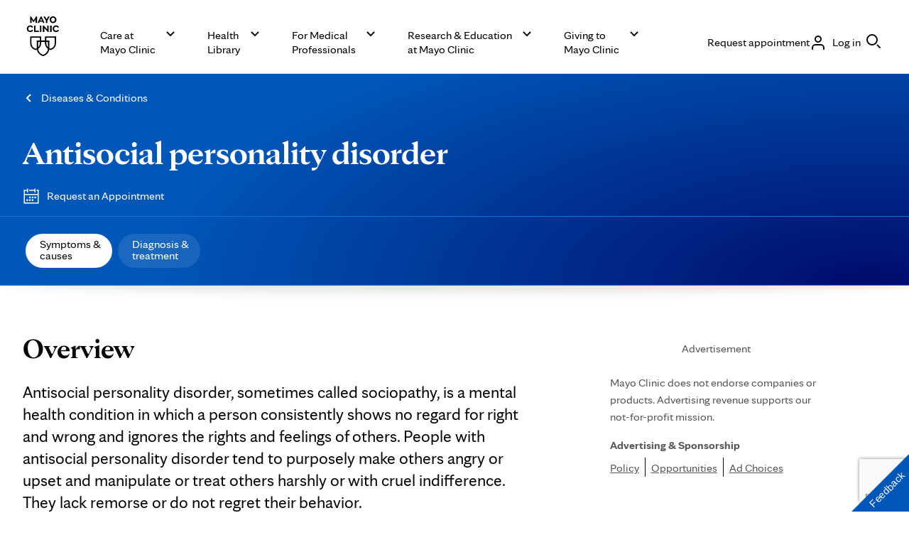

--- FILE ---
content_type: text/html; charset=utf-8
request_url: https://www.google.com/recaptcha/enterprise/anchor?ar=1&k=6LcGfewqAAAAALdHLZf26s-9rXE9CNQI7ea1L2WG&co=aHR0cHM6Ly93d3cubWF5b2NsaW5pYy5vcmc6NDQz&hl=en&v=PoyoqOPhxBO7pBk68S4YbpHZ&size=invisible&anchor-ms=20000&execute-ms=30000&cb=vt7y1u27wv3f
body_size: 48752
content:
<!DOCTYPE HTML><html dir="ltr" lang="en"><head><meta http-equiv="Content-Type" content="text/html; charset=UTF-8">
<meta http-equiv="X-UA-Compatible" content="IE=edge">
<title>reCAPTCHA</title>
<style type="text/css">
/* cyrillic-ext */
@font-face {
  font-family: 'Roboto';
  font-style: normal;
  font-weight: 400;
  font-stretch: 100%;
  src: url(//fonts.gstatic.com/s/roboto/v48/KFO7CnqEu92Fr1ME7kSn66aGLdTylUAMa3GUBHMdazTgWw.woff2) format('woff2');
  unicode-range: U+0460-052F, U+1C80-1C8A, U+20B4, U+2DE0-2DFF, U+A640-A69F, U+FE2E-FE2F;
}
/* cyrillic */
@font-face {
  font-family: 'Roboto';
  font-style: normal;
  font-weight: 400;
  font-stretch: 100%;
  src: url(//fonts.gstatic.com/s/roboto/v48/KFO7CnqEu92Fr1ME7kSn66aGLdTylUAMa3iUBHMdazTgWw.woff2) format('woff2');
  unicode-range: U+0301, U+0400-045F, U+0490-0491, U+04B0-04B1, U+2116;
}
/* greek-ext */
@font-face {
  font-family: 'Roboto';
  font-style: normal;
  font-weight: 400;
  font-stretch: 100%;
  src: url(//fonts.gstatic.com/s/roboto/v48/KFO7CnqEu92Fr1ME7kSn66aGLdTylUAMa3CUBHMdazTgWw.woff2) format('woff2');
  unicode-range: U+1F00-1FFF;
}
/* greek */
@font-face {
  font-family: 'Roboto';
  font-style: normal;
  font-weight: 400;
  font-stretch: 100%;
  src: url(//fonts.gstatic.com/s/roboto/v48/KFO7CnqEu92Fr1ME7kSn66aGLdTylUAMa3-UBHMdazTgWw.woff2) format('woff2');
  unicode-range: U+0370-0377, U+037A-037F, U+0384-038A, U+038C, U+038E-03A1, U+03A3-03FF;
}
/* math */
@font-face {
  font-family: 'Roboto';
  font-style: normal;
  font-weight: 400;
  font-stretch: 100%;
  src: url(//fonts.gstatic.com/s/roboto/v48/KFO7CnqEu92Fr1ME7kSn66aGLdTylUAMawCUBHMdazTgWw.woff2) format('woff2');
  unicode-range: U+0302-0303, U+0305, U+0307-0308, U+0310, U+0312, U+0315, U+031A, U+0326-0327, U+032C, U+032F-0330, U+0332-0333, U+0338, U+033A, U+0346, U+034D, U+0391-03A1, U+03A3-03A9, U+03B1-03C9, U+03D1, U+03D5-03D6, U+03F0-03F1, U+03F4-03F5, U+2016-2017, U+2034-2038, U+203C, U+2040, U+2043, U+2047, U+2050, U+2057, U+205F, U+2070-2071, U+2074-208E, U+2090-209C, U+20D0-20DC, U+20E1, U+20E5-20EF, U+2100-2112, U+2114-2115, U+2117-2121, U+2123-214F, U+2190, U+2192, U+2194-21AE, U+21B0-21E5, U+21F1-21F2, U+21F4-2211, U+2213-2214, U+2216-22FF, U+2308-230B, U+2310, U+2319, U+231C-2321, U+2336-237A, U+237C, U+2395, U+239B-23B7, U+23D0, U+23DC-23E1, U+2474-2475, U+25AF, U+25B3, U+25B7, U+25BD, U+25C1, U+25CA, U+25CC, U+25FB, U+266D-266F, U+27C0-27FF, U+2900-2AFF, U+2B0E-2B11, U+2B30-2B4C, U+2BFE, U+3030, U+FF5B, U+FF5D, U+1D400-1D7FF, U+1EE00-1EEFF;
}
/* symbols */
@font-face {
  font-family: 'Roboto';
  font-style: normal;
  font-weight: 400;
  font-stretch: 100%;
  src: url(//fonts.gstatic.com/s/roboto/v48/KFO7CnqEu92Fr1ME7kSn66aGLdTylUAMaxKUBHMdazTgWw.woff2) format('woff2');
  unicode-range: U+0001-000C, U+000E-001F, U+007F-009F, U+20DD-20E0, U+20E2-20E4, U+2150-218F, U+2190, U+2192, U+2194-2199, U+21AF, U+21E6-21F0, U+21F3, U+2218-2219, U+2299, U+22C4-22C6, U+2300-243F, U+2440-244A, U+2460-24FF, U+25A0-27BF, U+2800-28FF, U+2921-2922, U+2981, U+29BF, U+29EB, U+2B00-2BFF, U+4DC0-4DFF, U+FFF9-FFFB, U+10140-1018E, U+10190-1019C, U+101A0, U+101D0-101FD, U+102E0-102FB, U+10E60-10E7E, U+1D2C0-1D2D3, U+1D2E0-1D37F, U+1F000-1F0FF, U+1F100-1F1AD, U+1F1E6-1F1FF, U+1F30D-1F30F, U+1F315, U+1F31C, U+1F31E, U+1F320-1F32C, U+1F336, U+1F378, U+1F37D, U+1F382, U+1F393-1F39F, U+1F3A7-1F3A8, U+1F3AC-1F3AF, U+1F3C2, U+1F3C4-1F3C6, U+1F3CA-1F3CE, U+1F3D4-1F3E0, U+1F3ED, U+1F3F1-1F3F3, U+1F3F5-1F3F7, U+1F408, U+1F415, U+1F41F, U+1F426, U+1F43F, U+1F441-1F442, U+1F444, U+1F446-1F449, U+1F44C-1F44E, U+1F453, U+1F46A, U+1F47D, U+1F4A3, U+1F4B0, U+1F4B3, U+1F4B9, U+1F4BB, U+1F4BF, U+1F4C8-1F4CB, U+1F4D6, U+1F4DA, U+1F4DF, U+1F4E3-1F4E6, U+1F4EA-1F4ED, U+1F4F7, U+1F4F9-1F4FB, U+1F4FD-1F4FE, U+1F503, U+1F507-1F50B, U+1F50D, U+1F512-1F513, U+1F53E-1F54A, U+1F54F-1F5FA, U+1F610, U+1F650-1F67F, U+1F687, U+1F68D, U+1F691, U+1F694, U+1F698, U+1F6AD, U+1F6B2, U+1F6B9-1F6BA, U+1F6BC, U+1F6C6-1F6CF, U+1F6D3-1F6D7, U+1F6E0-1F6EA, U+1F6F0-1F6F3, U+1F6F7-1F6FC, U+1F700-1F7FF, U+1F800-1F80B, U+1F810-1F847, U+1F850-1F859, U+1F860-1F887, U+1F890-1F8AD, U+1F8B0-1F8BB, U+1F8C0-1F8C1, U+1F900-1F90B, U+1F93B, U+1F946, U+1F984, U+1F996, U+1F9E9, U+1FA00-1FA6F, U+1FA70-1FA7C, U+1FA80-1FA89, U+1FA8F-1FAC6, U+1FACE-1FADC, U+1FADF-1FAE9, U+1FAF0-1FAF8, U+1FB00-1FBFF;
}
/* vietnamese */
@font-face {
  font-family: 'Roboto';
  font-style: normal;
  font-weight: 400;
  font-stretch: 100%;
  src: url(//fonts.gstatic.com/s/roboto/v48/KFO7CnqEu92Fr1ME7kSn66aGLdTylUAMa3OUBHMdazTgWw.woff2) format('woff2');
  unicode-range: U+0102-0103, U+0110-0111, U+0128-0129, U+0168-0169, U+01A0-01A1, U+01AF-01B0, U+0300-0301, U+0303-0304, U+0308-0309, U+0323, U+0329, U+1EA0-1EF9, U+20AB;
}
/* latin-ext */
@font-face {
  font-family: 'Roboto';
  font-style: normal;
  font-weight: 400;
  font-stretch: 100%;
  src: url(//fonts.gstatic.com/s/roboto/v48/KFO7CnqEu92Fr1ME7kSn66aGLdTylUAMa3KUBHMdazTgWw.woff2) format('woff2');
  unicode-range: U+0100-02BA, U+02BD-02C5, U+02C7-02CC, U+02CE-02D7, U+02DD-02FF, U+0304, U+0308, U+0329, U+1D00-1DBF, U+1E00-1E9F, U+1EF2-1EFF, U+2020, U+20A0-20AB, U+20AD-20C0, U+2113, U+2C60-2C7F, U+A720-A7FF;
}
/* latin */
@font-face {
  font-family: 'Roboto';
  font-style: normal;
  font-weight: 400;
  font-stretch: 100%;
  src: url(//fonts.gstatic.com/s/roboto/v48/KFO7CnqEu92Fr1ME7kSn66aGLdTylUAMa3yUBHMdazQ.woff2) format('woff2');
  unicode-range: U+0000-00FF, U+0131, U+0152-0153, U+02BB-02BC, U+02C6, U+02DA, U+02DC, U+0304, U+0308, U+0329, U+2000-206F, U+20AC, U+2122, U+2191, U+2193, U+2212, U+2215, U+FEFF, U+FFFD;
}
/* cyrillic-ext */
@font-face {
  font-family: 'Roboto';
  font-style: normal;
  font-weight: 500;
  font-stretch: 100%;
  src: url(//fonts.gstatic.com/s/roboto/v48/KFO7CnqEu92Fr1ME7kSn66aGLdTylUAMa3GUBHMdazTgWw.woff2) format('woff2');
  unicode-range: U+0460-052F, U+1C80-1C8A, U+20B4, U+2DE0-2DFF, U+A640-A69F, U+FE2E-FE2F;
}
/* cyrillic */
@font-face {
  font-family: 'Roboto';
  font-style: normal;
  font-weight: 500;
  font-stretch: 100%;
  src: url(//fonts.gstatic.com/s/roboto/v48/KFO7CnqEu92Fr1ME7kSn66aGLdTylUAMa3iUBHMdazTgWw.woff2) format('woff2');
  unicode-range: U+0301, U+0400-045F, U+0490-0491, U+04B0-04B1, U+2116;
}
/* greek-ext */
@font-face {
  font-family: 'Roboto';
  font-style: normal;
  font-weight: 500;
  font-stretch: 100%;
  src: url(//fonts.gstatic.com/s/roboto/v48/KFO7CnqEu92Fr1ME7kSn66aGLdTylUAMa3CUBHMdazTgWw.woff2) format('woff2');
  unicode-range: U+1F00-1FFF;
}
/* greek */
@font-face {
  font-family: 'Roboto';
  font-style: normal;
  font-weight: 500;
  font-stretch: 100%;
  src: url(//fonts.gstatic.com/s/roboto/v48/KFO7CnqEu92Fr1ME7kSn66aGLdTylUAMa3-UBHMdazTgWw.woff2) format('woff2');
  unicode-range: U+0370-0377, U+037A-037F, U+0384-038A, U+038C, U+038E-03A1, U+03A3-03FF;
}
/* math */
@font-face {
  font-family: 'Roboto';
  font-style: normal;
  font-weight: 500;
  font-stretch: 100%;
  src: url(//fonts.gstatic.com/s/roboto/v48/KFO7CnqEu92Fr1ME7kSn66aGLdTylUAMawCUBHMdazTgWw.woff2) format('woff2');
  unicode-range: U+0302-0303, U+0305, U+0307-0308, U+0310, U+0312, U+0315, U+031A, U+0326-0327, U+032C, U+032F-0330, U+0332-0333, U+0338, U+033A, U+0346, U+034D, U+0391-03A1, U+03A3-03A9, U+03B1-03C9, U+03D1, U+03D5-03D6, U+03F0-03F1, U+03F4-03F5, U+2016-2017, U+2034-2038, U+203C, U+2040, U+2043, U+2047, U+2050, U+2057, U+205F, U+2070-2071, U+2074-208E, U+2090-209C, U+20D0-20DC, U+20E1, U+20E5-20EF, U+2100-2112, U+2114-2115, U+2117-2121, U+2123-214F, U+2190, U+2192, U+2194-21AE, U+21B0-21E5, U+21F1-21F2, U+21F4-2211, U+2213-2214, U+2216-22FF, U+2308-230B, U+2310, U+2319, U+231C-2321, U+2336-237A, U+237C, U+2395, U+239B-23B7, U+23D0, U+23DC-23E1, U+2474-2475, U+25AF, U+25B3, U+25B7, U+25BD, U+25C1, U+25CA, U+25CC, U+25FB, U+266D-266F, U+27C0-27FF, U+2900-2AFF, U+2B0E-2B11, U+2B30-2B4C, U+2BFE, U+3030, U+FF5B, U+FF5D, U+1D400-1D7FF, U+1EE00-1EEFF;
}
/* symbols */
@font-face {
  font-family: 'Roboto';
  font-style: normal;
  font-weight: 500;
  font-stretch: 100%;
  src: url(//fonts.gstatic.com/s/roboto/v48/KFO7CnqEu92Fr1ME7kSn66aGLdTylUAMaxKUBHMdazTgWw.woff2) format('woff2');
  unicode-range: U+0001-000C, U+000E-001F, U+007F-009F, U+20DD-20E0, U+20E2-20E4, U+2150-218F, U+2190, U+2192, U+2194-2199, U+21AF, U+21E6-21F0, U+21F3, U+2218-2219, U+2299, U+22C4-22C6, U+2300-243F, U+2440-244A, U+2460-24FF, U+25A0-27BF, U+2800-28FF, U+2921-2922, U+2981, U+29BF, U+29EB, U+2B00-2BFF, U+4DC0-4DFF, U+FFF9-FFFB, U+10140-1018E, U+10190-1019C, U+101A0, U+101D0-101FD, U+102E0-102FB, U+10E60-10E7E, U+1D2C0-1D2D3, U+1D2E0-1D37F, U+1F000-1F0FF, U+1F100-1F1AD, U+1F1E6-1F1FF, U+1F30D-1F30F, U+1F315, U+1F31C, U+1F31E, U+1F320-1F32C, U+1F336, U+1F378, U+1F37D, U+1F382, U+1F393-1F39F, U+1F3A7-1F3A8, U+1F3AC-1F3AF, U+1F3C2, U+1F3C4-1F3C6, U+1F3CA-1F3CE, U+1F3D4-1F3E0, U+1F3ED, U+1F3F1-1F3F3, U+1F3F5-1F3F7, U+1F408, U+1F415, U+1F41F, U+1F426, U+1F43F, U+1F441-1F442, U+1F444, U+1F446-1F449, U+1F44C-1F44E, U+1F453, U+1F46A, U+1F47D, U+1F4A3, U+1F4B0, U+1F4B3, U+1F4B9, U+1F4BB, U+1F4BF, U+1F4C8-1F4CB, U+1F4D6, U+1F4DA, U+1F4DF, U+1F4E3-1F4E6, U+1F4EA-1F4ED, U+1F4F7, U+1F4F9-1F4FB, U+1F4FD-1F4FE, U+1F503, U+1F507-1F50B, U+1F50D, U+1F512-1F513, U+1F53E-1F54A, U+1F54F-1F5FA, U+1F610, U+1F650-1F67F, U+1F687, U+1F68D, U+1F691, U+1F694, U+1F698, U+1F6AD, U+1F6B2, U+1F6B9-1F6BA, U+1F6BC, U+1F6C6-1F6CF, U+1F6D3-1F6D7, U+1F6E0-1F6EA, U+1F6F0-1F6F3, U+1F6F7-1F6FC, U+1F700-1F7FF, U+1F800-1F80B, U+1F810-1F847, U+1F850-1F859, U+1F860-1F887, U+1F890-1F8AD, U+1F8B0-1F8BB, U+1F8C0-1F8C1, U+1F900-1F90B, U+1F93B, U+1F946, U+1F984, U+1F996, U+1F9E9, U+1FA00-1FA6F, U+1FA70-1FA7C, U+1FA80-1FA89, U+1FA8F-1FAC6, U+1FACE-1FADC, U+1FADF-1FAE9, U+1FAF0-1FAF8, U+1FB00-1FBFF;
}
/* vietnamese */
@font-face {
  font-family: 'Roboto';
  font-style: normal;
  font-weight: 500;
  font-stretch: 100%;
  src: url(//fonts.gstatic.com/s/roboto/v48/KFO7CnqEu92Fr1ME7kSn66aGLdTylUAMa3OUBHMdazTgWw.woff2) format('woff2');
  unicode-range: U+0102-0103, U+0110-0111, U+0128-0129, U+0168-0169, U+01A0-01A1, U+01AF-01B0, U+0300-0301, U+0303-0304, U+0308-0309, U+0323, U+0329, U+1EA0-1EF9, U+20AB;
}
/* latin-ext */
@font-face {
  font-family: 'Roboto';
  font-style: normal;
  font-weight: 500;
  font-stretch: 100%;
  src: url(//fonts.gstatic.com/s/roboto/v48/KFO7CnqEu92Fr1ME7kSn66aGLdTylUAMa3KUBHMdazTgWw.woff2) format('woff2');
  unicode-range: U+0100-02BA, U+02BD-02C5, U+02C7-02CC, U+02CE-02D7, U+02DD-02FF, U+0304, U+0308, U+0329, U+1D00-1DBF, U+1E00-1E9F, U+1EF2-1EFF, U+2020, U+20A0-20AB, U+20AD-20C0, U+2113, U+2C60-2C7F, U+A720-A7FF;
}
/* latin */
@font-face {
  font-family: 'Roboto';
  font-style: normal;
  font-weight: 500;
  font-stretch: 100%;
  src: url(//fonts.gstatic.com/s/roboto/v48/KFO7CnqEu92Fr1ME7kSn66aGLdTylUAMa3yUBHMdazQ.woff2) format('woff2');
  unicode-range: U+0000-00FF, U+0131, U+0152-0153, U+02BB-02BC, U+02C6, U+02DA, U+02DC, U+0304, U+0308, U+0329, U+2000-206F, U+20AC, U+2122, U+2191, U+2193, U+2212, U+2215, U+FEFF, U+FFFD;
}
/* cyrillic-ext */
@font-face {
  font-family: 'Roboto';
  font-style: normal;
  font-weight: 900;
  font-stretch: 100%;
  src: url(//fonts.gstatic.com/s/roboto/v48/KFO7CnqEu92Fr1ME7kSn66aGLdTylUAMa3GUBHMdazTgWw.woff2) format('woff2');
  unicode-range: U+0460-052F, U+1C80-1C8A, U+20B4, U+2DE0-2DFF, U+A640-A69F, U+FE2E-FE2F;
}
/* cyrillic */
@font-face {
  font-family: 'Roboto';
  font-style: normal;
  font-weight: 900;
  font-stretch: 100%;
  src: url(//fonts.gstatic.com/s/roboto/v48/KFO7CnqEu92Fr1ME7kSn66aGLdTylUAMa3iUBHMdazTgWw.woff2) format('woff2');
  unicode-range: U+0301, U+0400-045F, U+0490-0491, U+04B0-04B1, U+2116;
}
/* greek-ext */
@font-face {
  font-family: 'Roboto';
  font-style: normal;
  font-weight: 900;
  font-stretch: 100%;
  src: url(//fonts.gstatic.com/s/roboto/v48/KFO7CnqEu92Fr1ME7kSn66aGLdTylUAMa3CUBHMdazTgWw.woff2) format('woff2');
  unicode-range: U+1F00-1FFF;
}
/* greek */
@font-face {
  font-family: 'Roboto';
  font-style: normal;
  font-weight: 900;
  font-stretch: 100%;
  src: url(//fonts.gstatic.com/s/roboto/v48/KFO7CnqEu92Fr1ME7kSn66aGLdTylUAMa3-UBHMdazTgWw.woff2) format('woff2');
  unicode-range: U+0370-0377, U+037A-037F, U+0384-038A, U+038C, U+038E-03A1, U+03A3-03FF;
}
/* math */
@font-face {
  font-family: 'Roboto';
  font-style: normal;
  font-weight: 900;
  font-stretch: 100%;
  src: url(//fonts.gstatic.com/s/roboto/v48/KFO7CnqEu92Fr1ME7kSn66aGLdTylUAMawCUBHMdazTgWw.woff2) format('woff2');
  unicode-range: U+0302-0303, U+0305, U+0307-0308, U+0310, U+0312, U+0315, U+031A, U+0326-0327, U+032C, U+032F-0330, U+0332-0333, U+0338, U+033A, U+0346, U+034D, U+0391-03A1, U+03A3-03A9, U+03B1-03C9, U+03D1, U+03D5-03D6, U+03F0-03F1, U+03F4-03F5, U+2016-2017, U+2034-2038, U+203C, U+2040, U+2043, U+2047, U+2050, U+2057, U+205F, U+2070-2071, U+2074-208E, U+2090-209C, U+20D0-20DC, U+20E1, U+20E5-20EF, U+2100-2112, U+2114-2115, U+2117-2121, U+2123-214F, U+2190, U+2192, U+2194-21AE, U+21B0-21E5, U+21F1-21F2, U+21F4-2211, U+2213-2214, U+2216-22FF, U+2308-230B, U+2310, U+2319, U+231C-2321, U+2336-237A, U+237C, U+2395, U+239B-23B7, U+23D0, U+23DC-23E1, U+2474-2475, U+25AF, U+25B3, U+25B7, U+25BD, U+25C1, U+25CA, U+25CC, U+25FB, U+266D-266F, U+27C0-27FF, U+2900-2AFF, U+2B0E-2B11, U+2B30-2B4C, U+2BFE, U+3030, U+FF5B, U+FF5D, U+1D400-1D7FF, U+1EE00-1EEFF;
}
/* symbols */
@font-face {
  font-family: 'Roboto';
  font-style: normal;
  font-weight: 900;
  font-stretch: 100%;
  src: url(//fonts.gstatic.com/s/roboto/v48/KFO7CnqEu92Fr1ME7kSn66aGLdTylUAMaxKUBHMdazTgWw.woff2) format('woff2');
  unicode-range: U+0001-000C, U+000E-001F, U+007F-009F, U+20DD-20E0, U+20E2-20E4, U+2150-218F, U+2190, U+2192, U+2194-2199, U+21AF, U+21E6-21F0, U+21F3, U+2218-2219, U+2299, U+22C4-22C6, U+2300-243F, U+2440-244A, U+2460-24FF, U+25A0-27BF, U+2800-28FF, U+2921-2922, U+2981, U+29BF, U+29EB, U+2B00-2BFF, U+4DC0-4DFF, U+FFF9-FFFB, U+10140-1018E, U+10190-1019C, U+101A0, U+101D0-101FD, U+102E0-102FB, U+10E60-10E7E, U+1D2C0-1D2D3, U+1D2E0-1D37F, U+1F000-1F0FF, U+1F100-1F1AD, U+1F1E6-1F1FF, U+1F30D-1F30F, U+1F315, U+1F31C, U+1F31E, U+1F320-1F32C, U+1F336, U+1F378, U+1F37D, U+1F382, U+1F393-1F39F, U+1F3A7-1F3A8, U+1F3AC-1F3AF, U+1F3C2, U+1F3C4-1F3C6, U+1F3CA-1F3CE, U+1F3D4-1F3E0, U+1F3ED, U+1F3F1-1F3F3, U+1F3F5-1F3F7, U+1F408, U+1F415, U+1F41F, U+1F426, U+1F43F, U+1F441-1F442, U+1F444, U+1F446-1F449, U+1F44C-1F44E, U+1F453, U+1F46A, U+1F47D, U+1F4A3, U+1F4B0, U+1F4B3, U+1F4B9, U+1F4BB, U+1F4BF, U+1F4C8-1F4CB, U+1F4D6, U+1F4DA, U+1F4DF, U+1F4E3-1F4E6, U+1F4EA-1F4ED, U+1F4F7, U+1F4F9-1F4FB, U+1F4FD-1F4FE, U+1F503, U+1F507-1F50B, U+1F50D, U+1F512-1F513, U+1F53E-1F54A, U+1F54F-1F5FA, U+1F610, U+1F650-1F67F, U+1F687, U+1F68D, U+1F691, U+1F694, U+1F698, U+1F6AD, U+1F6B2, U+1F6B9-1F6BA, U+1F6BC, U+1F6C6-1F6CF, U+1F6D3-1F6D7, U+1F6E0-1F6EA, U+1F6F0-1F6F3, U+1F6F7-1F6FC, U+1F700-1F7FF, U+1F800-1F80B, U+1F810-1F847, U+1F850-1F859, U+1F860-1F887, U+1F890-1F8AD, U+1F8B0-1F8BB, U+1F8C0-1F8C1, U+1F900-1F90B, U+1F93B, U+1F946, U+1F984, U+1F996, U+1F9E9, U+1FA00-1FA6F, U+1FA70-1FA7C, U+1FA80-1FA89, U+1FA8F-1FAC6, U+1FACE-1FADC, U+1FADF-1FAE9, U+1FAF0-1FAF8, U+1FB00-1FBFF;
}
/* vietnamese */
@font-face {
  font-family: 'Roboto';
  font-style: normal;
  font-weight: 900;
  font-stretch: 100%;
  src: url(//fonts.gstatic.com/s/roboto/v48/KFO7CnqEu92Fr1ME7kSn66aGLdTylUAMa3OUBHMdazTgWw.woff2) format('woff2');
  unicode-range: U+0102-0103, U+0110-0111, U+0128-0129, U+0168-0169, U+01A0-01A1, U+01AF-01B0, U+0300-0301, U+0303-0304, U+0308-0309, U+0323, U+0329, U+1EA0-1EF9, U+20AB;
}
/* latin-ext */
@font-face {
  font-family: 'Roboto';
  font-style: normal;
  font-weight: 900;
  font-stretch: 100%;
  src: url(//fonts.gstatic.com/s/roboto/v48/KFO7CnqEu92Fr1ME7kSn66aGLdTylUAMa3KUBHMdazTgWw.woff2) format('woff2');
  unicode-range: U+0100-02BA, U+02BD-02C5, U+02C7-02CC, U+02CE-02D7, U+02DD-02FF, U+0304, U+0308, U+0329, U+1D00-1DBF, U+1E00-1E9F, U+1EF2-1EFF, U+2020, U+20A0-20AB, U+20AD-20C0, U+2113, U+2C60-2C7F, U+A720-A7FF;
}
/* latin */
@font-face {
  font-family: 'Roboto';
  font-style: normal;
  font-weight: 900;
  font-stretch: 100%;
  src: url(//fonts.gstatic.com/s/roboto/v48/KFO7CnqEu92Fr1ME7kSn66aGLdTylUAMa3yUBHMdazQ.woff2) format('woff2');
  unicode-range: U+0000-00FF, U+0131, U+0152-0153, U+02BB-02BC, U+02C6, U+02DA, U+02DC, U+0304, U+0308, U+0329, U+2000-206F, U+20AC, U+2122, U+2191, U+2193, U+2212, U+2215, U+FEFF, U+FFFD;
}

</style>
<link rel="stylesheet" type="text/css" href="https://www.gstatic.com/recaptcha/releases/PoyoqOPhxBO7pBk68S4YbpHZ/styles__ltr.css">
<script nonce="TrR-0SX7ZmSjCREiH7pyTA" type="text/javascript">window['__recaptcha_api'] = 'https://www.google.com/recaptcha/enterprise/';</script>
<script type="text/javascript" src="https://www.gstatic.com/recaptcha/releases/PoyoqOPhxBO7pBk68S4YbpHZ/recaptcha__en.js" nonce="TrR-0SX7ZmSjCREiH7pyTA">
      
    </script></head>
<body><div id="rc-anchor-alert" class="rc-anchor-alert"></div>
<input type="hidden" id="recaptcha-token" value="[base64]">
<script type="text/javascript" nonce="TrR-0SX7ZmSjCREiH7pyTA">
      recaptcha.anchor.Main.init("[\x22ainput\x22,[\x22bgdata\x22,\x22\x22,\[base64]/[base64]/bmV3IFpbdF0obVswXSk6Sz09Mj9uZXcgWlt0XShtWzBdLG1bMV0pOks9PTM/bmV3IFpbdF0obVswXSxtWzFdLG1bMl0pOks9PTQ/[base64]/[base64]/[base64]/[base64]/[base64]/[base64]/[base64]/[base64]/[base64]/[base64]/[base64]/[base64]/[base64]/[base64]\\u003d\\u003d\x22,\[base64]\\u003d\\u003d\x22,\[base64]/CocOywoDCjQ1kXMKhwqjCnx7CgxI+w6FkwrHDtcOYEStNw6oZwqLDlMO8w4FEAm7Dk8ONJ8O3NcKdKnQEQwIqBsOPw7kjFAPChMKEXcKLacKcwqbCisO0woBtP8KtMcKEM1Vma8KpUMKwBsKsw4o9D8O1worDnsOlcHnDsUHDosKzFMKFwoI/[base64]/wqY0w6Mqw4tyRDfDiTUeLMKswozDiDbDsQVtAknCvcO3NsOqw5vDjUbCrmlCw7wpwr/[base64]/CkAPDpjLClsKpSEjChTTCjcKvNh1OcTs7YMKOw4hVwqV0JB3DoWZPw5vClipuwoTCpjnDk8OdZwx/wr4KfHwCw5xgTMKxbsKXw5loEsOEICTCr150GAHDh8OHH8KsXGwBUAjDi8ORK0jClnzCkXXDh3Y9wrbDk8O/ZMO8w5/[base64]/[base64]/JHcKwpjClzEqQGVaSDc4w6BuTMOpw7LDmDHDqwfCjHcQGcOzO8Kjw4zDusKMdSPDpcK/Wl7DrcO1I8O/V34IfcOmwrjDmsKFwozCvlLDmsO/[base64]/Dv8KNw5XCscOYw5E1PSrDoVJbw43DlcKSU8O7w7LDiWPCgH8CwoA8wpxTMMOGwrPCmMKjQDlKeSXDrQAPwr/[base64]/CqRxqwpNHT8KvwpjCn8Khw5zDpsOPw6IHwr06w5rDgsKwAsKkwrXDlVxIW0bCuMOsw7JQw6w+wrk+wr/Cmi46eDZ7EEwcTMOUH8OmfsKDwr3CncKiRcO8w4xswqV3w5c2HjjCmDk2ai3ClTzCvcKpw7jCsE5ld8ORw5zCuMKDaMO4w63CiW9ow5LClEY/w65fPcK5N0zChWtoacOcGMK7L8Kcw5Q7wqolfsOGw6HCmsOtZHPDrsKow7XDhsKTw6hfwoAHWX8Ewo3Dnko/McK1XcKZdMOjw4cieQDCu2NWOjZ8wojChcKUw7JDc8K9BwV9DzYRYMOdfyg8FMOnfsOOOEESecKNw5TCg8OOwqbCksOWbRLDjMO4wqnChRFAw793wqLClznCkVbClsK0w4fCkAUJZ2IMwrdMLE/DuU3CljQ9eEpDKMKYSsKkwrHChGsbCzHCmMO3w5/Cny/Cp8K8w7zCogQZw7FJYMOtLwBRMMOJcMOmw5HDvQ7Cvks0KXHDhcKXG31SVFV/wpLDu8OPE8KSw7MGw5wuRVhRRcKsYcKFw4fDuMKoE8KFwogUwqvCpXnDjsOcw63DmHg4w5Idw6zDisKzdWwMEsO7I8KgLsKBwqJlw70JDD3DuFENUMK3wq8PwoXCrQnCug7DuzDDosOVwq7Dj8OEPQk4ccOKw7bCv8OCw7nCnsOCE0zCkH/Dn8OQZMKtwoVlwpnCv8Kfwp1Cw4QDfy8nw73CkcOcJ8KQw5sCwqLCiWHDjTvCtsO6w6PDjcOWeMKQwpYuwqzDscOcwqxtwqfDigPDjjXDlEw4wqvCrGrCn3xCW8KvZsOdw7pdw7XDusOQTcKwJkVsaMOHw5nDqsO/w7zDnMKzw7PCvcOIFcKFST/[base64]/MnzCkF1VJH4Fwoxuw77CsjtyYcOBw6NiXMKaXTxpw5McccOTw4EhwrVwHF5bHcOQwrNRfHnDtcKmE8OKw6ckHcO4wo0VVkTDhVjDlTfCrgrDgFMfw4QXbcOvwrgBw4QoS0XCsMOVEMKLw6jDn0bDlDh9w7PDmmHDsErDu8Khw6bCqQchfGrDh8O0wr5/wpN/DMKGN3PCvMKcw7XDixMXXVbDmsOmwqx9OXTClMOOwqt3w53DvcO6X3hWRMK9w5VUwp/[base64]/wqRnHsOsA8OIw5zCok/Cs8OjfcOxw7Y4wp4xPQgfw49FwpgePMO0fcOFWFZ9wovDssOPwpbCosOIDMKpw6jDkcO5Y8KGDFfDpTbDvBnCkFPDscOjwqDDqMO+w6HCqAhCFgUtfcKcw6zCiwhVwql4ZBTDnwrDuMOyw7PCjRzDjmrCjsKJw6DDlMKCw5LDiz0FUcO/eMKTEy7DpijDo2LDjsOjRyvCuwJHwr5Lw67CicKZMXtbwoo+wrbCmEXDoHPDp03DrcO5VljDsjEVO18tw5U5woHCpcOLIyB2w61lYnAFOQ5VEmbCvMKswqrCqmDDgxYXADtiw7bDpkXDk1/[base64]/DpW3DmMOIWsO6woPCtm3DlcOIwq7Cn0QuwoTCv0rDlsKkw7tuR8K7DMO8w5bCrWhsAcKow4kbLMKBw7RFwoBhLxZHwr/DiMOWwpsre8O6w7PCuw5NacOCw6UqK8KYwpl7CsOmwoXCpGXCmsOuasOKAWfDmQYtw4nCpEXDkmQRw75mQABibAl9w5lUeQx2w63Dow5cJsKFd8K6CQp0PATDo8K/wqZPwpnDgmECwrjCuyhxS8KWSMKhNXXCuGvCo8K9NMKtwozDiMO6L8KnasKxGT0Mw7drwqLClQoSRMOAwrJvwqDCmcKCSHPCkcOKwqwgF1HCshp6wo/DsnjDlsOYBMO3dMOgbcOPJj3Dnl0PNsKuZMOvwp/Dr2YqOsOvwoRIIV/DosKAwojCgMOpSXAwwqbCplDCpRZ5wpZ3w4xHwoTCtCsYw7gTwqJ1w7LDncKUwr1DSCRVP2gcJHvCvn/Cr8OUwrVGw5VFDcOOwoRYWRhywoEdw7TDvcKiwphkMFzDvMO0IcO5dMK+w4LCrcOwPWvDiiENHMK+YMOhwqLCq3l/[base64]/w6XCvHzCt2LDusOVwq4MbBwBw7NhacKnfMKGw47DkH7CvxvCsTvDl8O4w4/DgsOJS8OTCcKrw6xPwpIZSllJfcKaCsOawpcgclBhNmAhe8KICFFnFy7DosKPwp8GwrYbBz3DrMOFYMOVFcO+w7/[base64]/[base64]/[base64]/CvMKnw6fCrUvDsjTCmMOAw4fDtVByZcKwacOWb0pNf8KrwqEgwrIoSmvDncONUDB2JMKjwpnCm0A8w5VRJyIOTlTDr3rCrMKpwpXDscOQMFTDlMO1w7rCmcKyPgEZCgPCtMKWd2PCtV0zw6dcw7Z9OnfDo8Obw5tQBWU9B8K/w75YDsKqw6FBMGhYXS3DnnwPWsOxwos/wo3Cp3HDu8O2wrdcYcKuTFNxFXAsw7vDocOTQMK/w7HDmTNNVjPCh20iw4tmw5DCrmBOfD1Bwq7Dsy0zZVwEUsOfN8Ogwoo9worDqVvDnDkPwqzDpRsKwpbCgCcdbsO1w6R6wpPDsMOww7jChMK0GcOMw7nDkH9aw79Vw61hDsKYBcKdwp0/EMOOwoc/wpsfRsKTw6AnA2zDnMORwpc8w488XcK+GMOXwrfCt8O1RxBdcSDCszLCkSjDj8OiWcOvw43CusO5EFEjFR7DjDcAFmVnIsK6wogTwrgVFjA4BsOkwrkUYcKhwrl5SMOFw44Hw7rDkAPCrgYNSMK6worDoMKmwpXDnMK/w5DCt8KKwoPCh8K8w5YVw7tpIcKTdMK6wooaw5LCrggKIWEVccO8FRdeWMKgMQ3DgD5pdlQ3woLCmMOAw5/CvsK/bsOvfcKBWVNDw4xbwr/Ch1EebsK6XXnDqEnCmMKKFz7CvsKGCMO0ZilrGcODBcOtFFbDmQNjwp53wqY4XsOEw6fChsKcw4bChcKfw48bwpc/w4PCj0bCqMOfwpbCoDbCksOCwp0AUMKRNxzDksOXAsO1RcKywobChWzCtMKiYsK4L2YNwrPDscKcw65BGMOPw6XDpjLDisKkYMKew6RzwqvDtcKBwonCsxQ3w5MIw5jDo8OkEMKkw5LCh8KmUsO9PRM7w4RdwpBxwpPDvRbCicO+BR0Vw4DDh8KBSwoPw4/ClsOHwoAiw43DvcOSwp/DuHdmKAvClBVTwq/[base64]/Dr8OeTlpnBW0Tw4JEX8OowohHWGvCsMK3w4PDi0B7KcKsIcKJw7Qnw6VvCMKRD2PDhS8TIMOrw5pEwrECbWBAwr9CbRfCjmjDnMK6w7lpD8KrWkHDo8Oww6PCpwbCu8Oew5rCuMO9Z8OYIFXChMO/w7vDhjdfaWvDk0XDqgTDv8KUWFhLX8KzeMO1FXcsJBVww7JaZxfCtWlyCV1yC8OMewvCksOcwpPDogIZKMOxRz/DswrDgcOsJVJww4NOFVzDrSQow5fDkTDDp8KMQjnCjMOpw4Z4OMOaGMOwQEHClBsswr7DhgfCj8KUw5/[base64]/DtTnCgg92aSN9wpjCq1DDnXDDpVJ/HT1ow4TCuB/Do8OWwo0Nw5RRAklWw6wUK09KPsO3w78xw6Yfw41/w5nDqsKVwofCtyvCpX3CocKRanIsRlrCq8O6wpnCmHbDsyN+cgvDgcOVQsKvw45YTcOdw5fDqsK+c8KscsOhw60jw6hMw6lEwpzCv0jCkA4US8ORw554w7MMcFRfwqAHwqrDosO/w7LDuF14TMKnw4DCu013wo/Do8ObfsO9bEvCjAHDkg3CqMKqTG/[base64]/DlcK+wqrDoMOqNMOUVcK2NWzDjFfCtcO+w6bDnsK8I1vCpMO6VMK3wqjDkTjDpsKXZ8KZM0xYQgpiCcKpw7rCrFLDusODU8K6wp/CpV7DjMKJwrZkw4cBw4E7AsKLNg7DocKDw4fCr8O0wqsFw5kVfC3CpXFDG8KXw63Cs2nDu8OHdcO3M8KOw5kmw6DDnwLCjWtWSMKjT8OuIXJbEcKaRMO+wr05OsOiZ2PDgMK/w6vDu8KoR0zDjG0iZMKvKlvDkMOiwo0sw7hhLx0mXsKdH8OtwrrCo8OtwrXDjsOYw7/[base64]/DnsOGw7XCsGtuwprDgMKtbsO9E8KHw4LDtsKAXsK0ajJbdVDDgQUywqgGwovDm1/DiGnCscOIw7TCvi3DicO0cwDDuDdEwrYGD8O/[base64]/[base64]/w6HCpcOMRmTCi1sXL8OJMB/CssONw79zNMKNwrU/PsKdOcOvw4XDmMKuw7PDsMOVw5kLdsKGw7JhCS47w4HCssOKPwhwRCZBwrArwqtERMKORMKYw5BAI8Kcwp0Cw5p/[base64]/[base64]/CtcKWICxHRS19wqnCvGbDrmvDtQbClcK3w6M6wooTw4BLfGdRdQbChgN2wo82w4sPw5LDpRbChh7Dg8KZOm56wq7Dl8O9w6HCjyXCtMOiWsORw4Znwr0beSV8eMOqw4nDm8O9wp/[base64]/DlHnCpwcKwq4FV8O4wqHChcKHw6vCql8WwqddO8K2wofCmcOBWG04wrgCEMO0PMKRw7M8aRzDvEEPw5/Ck8KccV8Sb2fCtcK6CsO3wqvDm8K7fcK9w6woE8OAdDTDqXjDn8KRQsOKw7PCg8OCwrBuXTsvw4dTNx7DqsO3w79LKDbDrx/DqMO+wphPd2gNw7LCmhIEw5AVDxTDr8Otw63CpWt+w4Niwq7CrDHDqD5jw7zCmm/[base64]/w6Yyw4HClAUWw70iwotSw7YnTsKiK8KAUsKnwpITFcK/wrFXesOZw500wqJnwpsqw7rCs8OkF8K9w67DjTYewqV4w7FCQgBawr/DgsKQwpzDvh3Cj8OVGcKZw6NlccO3woJVZT7CoMOrwo7CgyDCusKPbcKJwo/DvxvCucK3wqZswpLDkXslZTFQLsObwpFCw5HClcKcVcKew5fCqcOiw6TCvsKPCX8ACMKSCcKkaAgZVx/CojZNwqAWTAnDjsKlF8OyVsKFwrhbwobCjyNTw7HCqMK6NsK6FijDjsKLwocmbSfCmsKBVUxew7IrccOgw6Yxw6DCuB/ChSTCqAbChMOKFMKFwrXDgg3DvMK2wprDonp6PcKYCcKvw6nDgFPCp8KtPcOGw4PCoMK6f119wqzCrmXDkCTDr0xNfMO+MVdJOsKcw7XCjsKKXnbCjSzDlCjCq8Kdwr1awqs/OcO6w5zDvMO3w58/woRPLcOGNAJEwpo0eGjDpsOVdMOHwoPCkWwqOwLDlinDtsKIwprCmMOtwqHDkAcuw5zDg2bCpMOzwrQww7bCqSlmf8KtK8K4w4zCjMOgJQ3CnWV9wpXCusOGwo91w4LDqlHDqsK0GwcoL0suQC54c8Okw5TClH17cMOHw6cbLMKjdG/CgcOHwqjCgMOmwqgdRCE/KUdsWjBMC8OCw5gkVwzCi8OCI8OMw4gvSH/[base64]/DijFOBVwCWsO6CWoFAF7Ck8OpcBFOVlwQw5PCj8OxwqfCnsK4JlcZe8KFwqMkwoA4w5jDlsKsZA3DswRSc8OvXQbCocKtDCHCscO4DsKzw49Swr3CnDXDp1DClTLCoHrCvFTDvMK0EwwMw4wow60HDsKrXcKNJABxNA/CphLDjxnDlXHDo2vCl8K6wp9QwqLDucKYOmnDiwLCvsKlJRzCtUfCrMKJw65ZOMKFBUMbw5jCkiPDuQ3Dv8Kic8K7wq/CvxULRnXCthXDhnTCrA8KXB7Di8O3wp07wpLDu8KoZQvCrD1RNHDDqsK3wp3DrBDDr8ObBgLDksOMGmVuw4tRw7HCocKvc2TCisOGNx0qBcKnIy/ChQHDosOQEkvCjh8MDsK5wqXCjsKXTsOsw6TDqR1rwq5+wrFQEzrDlcK9I8K3wpRVFWBfGxtPI8KFOAZCbyHDpAluHApcwpXCsi/DkMKBw5LDg8O5w6kmOjnCqsOMw51XajXDlsOTcDxYwq42WEpEbcO3w7jCscKnw4RJw6sPWyPDnHxZGcKOw4cKfMOow5AFwqg1SMK/wqB8Cyxnw4toR8O+w4JKwqLCjsKuDnvCuMKuSg8Lw6Yiw6NvRQ/CrMORPHfDsh4aNBg1ZC47wopwamPDqTXDmcKXDiRLLMKoNsKUwoskUhjCilnCklAJw60XbnTDsMOFwrrDn2/DjsOyTsK9w54NN2ZwCgjCiQ1mwo/Dg8OyLw/[base64]/[base64]/Co8Oxw6xcWsOwBm3ClzvDtTbCmsKaKDZPN8Ofw5TCih/[base64]/Dr8KBwo3Cu0bCuGFvwrF/w5IZDAXCkU3DoWcrEsKow4cOWmHCsMO3YcKuAsKVWcO0OMOIw4TChUTCqknCuE02AcKMRMOMLsK+w6ksIRVbw4hcIxJ0WMKudD1OJsKqIxwawq/DmE4dZQ8RO8OSwr9BUWzDpMK2EMOwwovCrzYMRcKSw6UxbsOTADRswp50XDzDrsOWScOYw6/DlEjDsE44wqNgI8KSw6nCqzB9TcOQw5VjFcOOw4pew7LCkcKcNwPCpMKIfWvDpgYWw6sUbsKVUcO4G8K3wr01w5LCkCVUw4Qyw6o8w5wRwq5rdsKfJXV4wqBSwqZ7KQbCi8Oxw6rCozYZwqBoVcO4w7HDgcKCXj9Ywq/Cs0nCqDPCscKmPhg4wo/CgVYZw5zCiw1ve2/DksKGwowZw4jDkMOVwrx2w5NGJsOSwoXCsUjCvMKlwpfCq8O3wqNmw4YNHR3CghZ+wq1Nw5ZvHDvClzEpOsO1Tjc6Wz/[base64]/CiAfCr8K3JFYgUBtdIETCjcOJD2XChz/[base64]/wpU4wrZVHMOXw5sFH8KAKsOCw5Z/[base64]/Ly7DrWTDkcKLw5/CunxPw6cqwppmw7fDjQHCj8KnPz4nwq4awoXCkcKywqbCjcO7wp5gw7PDv8KDw5XCkMKKw7HDv0TCkl9NJjAAwqrDh8Omw4IvT0Y8dh/Dng0iIsO1w7shw4HDkcKCw5PCusO0w6BCwpEjM8O6wo1Ew7RLP8K2w4zChGDCt8OXw5fDs8KcLcKKccOxwppJOcOPVsOieUDCpcOmw4HDozDClsKwwoMEwrHCvsKdwo3CsHFEwozDgMOFOMO1RcO0ecOeNsOWw5R9w4TCrsODw4fCu8Ogw5/[base64]/V8KxJsOXHW4LP8KNw5TCgzwtdFfDj8ORXBpWJ8KcXz82wq5YVgbDgsKHKcKYfibDplPCklAZA8OZwpMcCVUJIlfDo8OnGnnCnsOXwqMCNMKBwojDicO/ZsOmRcKtwqzClMKawrTDhzphw7fDi8OWd8K5YMO1d8KNKDzCpzTDrMKRJMKUMGUww5tCwprCmWTDhnwpNsK+MkrCoU5cwrwyJR/DhR7CqlfCv27Dt8Oew63DnsOowojCgSXDkn3DgsKXwohCIMKUw6Ytwq3Cl2NJwqR6AC3DsnTDv8KSwoEFMn3DqgnDgMKZC2jDhE4CBwwswq8sWMKWw73CjMOBTsKgLxx0YS4/wrlTw6jCpMK4LnpyBsK9w5Qdw7RuHmoLWGDDnMKURissaELDrsODw4LCnXvCgcO4djBCHxPDmcKnKTDCk8Odw6LDtgzDjQAgeMKow6JTw6bCvyYqwoLCmVZyK8OKw79Hw49/w71VEcKVQsKAJMOTOMKiwo4uw6E0wpAoAsOIGMK5V8O8w5jCu8K+wr3DvR9Vwr/Dt0Q3XsOofMKwXsKhdsODCjJVe8OBw5/DjsO/w43CmMKYZn9Tc8KIflxQwrvDoMO+wobCqsKZKsOzPQBPQigscGtHcsOxccKMw4PCtsOQwqhMw7bCmcOnw5dRY8OKcMOnTcOXw5oCw6DClsK0wrDDrMK/wrkDPhDCl0bCqsKCZEPCm8Omw6XDkTPCvEzCncKcw55bDcOoD8Onw53CoXXDigo4w5zDucKZVcKuw5LDosO4wqdgEsKqw4XCoMKWKMK0woNbasKTawrDssKkw4HCtTQAwr/DgMK1e0nDkyDDvcKVw696w5hiEsK3w5BkUMK3f0TCmsKdRybDq0vDrTtlVsOUdmnDhXzCqRXCuyDCkSPClDkFScOWEcKSwrnDnsO2wqbDqAjCmUnCqh7DhcKzw59fbxvCtGfDnx7CqMKhMMOOw4dBwpYFfMKVKHFdw4MCeHtVwqnCncO9BsKVAgfDpHPCosOOwq/[base64]/wocSXEfDhMOMw7LDt8KgwqQLaygiw7lgwp7DgMO0w5I5woMQwpLCpGw9w6pgw71iw4szw4YEwr/[base64]/wozDqXXDucKPYsOsC8KgwpvCpsKlwrrCssKtw5nCiMKOwp5eeRwdwpTDtB/[base64]/wrHCjcODwpBtw51bw5/[base64]/DhcOcwqrCs3cPI8O1EcOewp/CuUnCpznCtlLChDrCjRR4EcKgDlVlZFYAwpcSXcKPw4EfZ8KZNwsIfE3DqibCgsOhHC3CjlcZNcKNdnTDlcOmdljDo8KOX8KeLQclw4nDu8O8ZDfCg8O6bh/CjUY1wptzwo9FwqEpwo8FwpAjZ1LDvVbDpcOOARoWJz3CvcK2wq4TJlPCq8OjYQPCti7DiMKRMcKkDsKrH8OBw4hxwrnDsD3CkU/DrhgFwqnCo8KySl9cwoJITMO1ZsO0wqZvQsOkFGtrYjBFwpkwPUHCowvCu8KsXkzDpcOHwrLDrcKoDwUiwojCk8Oew5PCmFXCiAANRh5LJcOuLcO+KcOpXsKzwoUDwoDCt8O1IMKWWxrDtRdfwrMpfsKfwq7DmsKZwqEAwpxnHlzDpyXCpnnDkE/DgFxUwqYnXiILLCJ+w7UVR8KXwq3Dq1vCm8KpJUzDvQXCoSbCnFZoTEAHTS5rw4BxEcO6WcOTw59XUlzCq8Obw53DqADCqsO8aQdTKxPDuMKPwrY/w5YWwojDhklKScKkH8K+R1nCs3gewq7DksOswrEmwrlIVMOow554w64nwp0TUMKxw7/CuMKKBsOyVkLCiTNvwpjCihnCq8Kxw5ITEsKrw67ChikdAVrDoxhrCgrDoWR0w4TDiMOawq98Sm5JC8KAwo7CmsOMasKNwp1xwpUrPMOQw7sHE8KGU1FmdjFdw5DCk8OVwqvDrcOlMS1ywrE9ccOKSgLCpzDCnsKswpRXKW4Qw4how6hQSsK6L8O/wqs9QkQ4WQ/CpcKJcsOwQMK8SsOfw7w5w78uwofClcKnw5scO27CrsKRw5McGmLDvsOlw5fCmcOzwrFEwoNUYnrDjifCjz3CocO3w5/Dkw8qesKYwq3DuGI5JWrCvQQwwr1+JcKKWm9TQ17DlEVbw6ZCwpfDrSjDm2YGwpFHE2fCrk/[base64]/CjzDCngPDslUTTnN3w6XDkG8QFTzDvGjDhsOpShNZwrV9PTJnL8OBTcK7H2/Ct2LDq8Oww4cJwr13bXV1w6A5w4LCuDrCsmIEGsOEP2cwwp5MUMOZMcO9wrXChzRKwpNiw4bChVDCo2zDrMOkAVnDj3nCgndWwrsyZijCiMK7wowzMMOpw5rDi07CmnvCriZRe8O5ccODc8OtIwIiGXdgwqUxwp7DiCI0F8Owwo3DtMKiwrQ+ScOoGcK/w7JWw7MmCMODwozDvRPCoxTCscOeTCfCssKIH8KXwrXCpko0FmTDkgzCv8ONw4NeM8OKd8KWw6p1w45/bk3Cp8OSFMKtFTlyw5TDp3REw7B2fDbChg5Uwrx8wqlRw4YKUBDDkybDr8Obw77CtMOPw4LCqELDgcONwrJAw41Bw6IwZ8KaXcOOJ8K+eDvChsOlwoHDgUXClMO8woAIw6zCkWrCgcKywp3DrsKawqrCscO/[base64]/[base64]/DnMKXwo4swrbCp1fCtgxsP1NkclrDo2zDj8O0dcOrw4/[base64]/[base64]/DpMK8w5BZLMOTBcOkKsKwLCsbw74aw4DClMOZw6bCiUTCuGxAYHwUw4/CjFs5w4VNA8KpwoVcb8OuDjdZXl4PT8KcwqPDlwQpeMOKwrxhYMKNJMKewr/CgEt3w5zDrcKtwpVRwo5GBMOow4/ChQrChcOKw4/DnMOLAcKUSDLCminCgALClsOYwr3DsMKiw5xiwqVtw6vCrhbDp8OAwqTCh3vDrsKMNEY2wp0dw6xTe8KPwr05dsKcw4DDswrDs2nCkwApw5A3w47DqQ/Di8KjWsO4worCm8Klw4UUPBrDowJ2w5t1wrd8woN1wqBTCcK2ETHDr8OQw6HCnMK8TXpnwqRQShd/w4rDvlHCt1QXaMO4JFzDiHXDoMOQwr7Dlg8Rw6jCgsKKw60MQMKnwr3DojjDnlzDqAcmwrTDn0bDsVMqOsOLEMKRwpXDmy/[base64]/RADDk8KdBcOJQcKWMXMCwrbCsMK+UH/ClMKDAELCgMKiQMKVwpYSeTXCnsK/[base64]/CrsKlwqsZw5lJw6B3w75Bw5Yywr9Ew5o4PFxdw5QfBmpLRj/CqW82w5rDmcK/[base64]/[base64]/CkzLCjGnCvGLDvMO2w4vDosKGw6I9OMKEKCx8O1pNQlrCsnvCuXLCpFDCiyM0LsO8Q8Kvw7XCv0DDk0LDscOGXz/DicKoOsKbwpTDn8K2dcOnCcO1w7MwF3wHw5XDv2jCrsOhw5bCqxHDoVDDhw1gw6jCucObwpARXMKgw5/[base64]/w5wKSgbCqnzDvcOFLCzDrcOiwq/[base64]/DhiQ9e8KmFQw8EMKJw6gUR8K3SsKMwoTCl8OjQi1Pa0rDgsO0JsKBKGtrTn/DmsOxN1BqJF06wqhAw6g+KMO+wptmw47Djzs3QT/Cr8Ktw5R8wp5belEpw77DrMKRNMOnVzrCvsKBw5XCicOyw6rDiMKvwr7DvSHDg8OKwpAjwr3Dl8KQB2PCij5QdcO9wqLDvcOIwqcZw61+FMOdw4JXPcOWb8O/wpHDijEQwpLDp8OYScK9wok7Wm0ywpEww5LCocOZw7jCsyzCrsKnMxLDpMKxwonDjERIw45twq1HWMK3w5MXw77CjyIyBQlZwo3DkGjCpmMKwrYqwqDDicK3DcK5wosvw5xoVcONw5p/wqIUw7nDg1zCu8KLw4YdOChhwoBDAhzDgU7Dt01VBiRgw7BjIHJEwqMHO8O2VsKtwrXDqEfCo8Kaw4HDs8Kcwrk8UnfCrkpLw7AbMcO2wp3Cun1fOzvCn8KoN8KzGFUtwp3CgFXCvhRww754wqPCg8OncWp8HX4OX8OBbcO7U8Obw7rDmMOmw5Bfw6wxV2/DncOkGjtFwqTCrMKkEXcRFcOjFy3Dsy0Dwr0Cb8KCw7Ytw6JwEVV/LTk9w7ZVLsKTw7HDoX8QZzDCs8KqVkzCp8Orw5ZIDRVzF0vDjm/CsMKmw43DlMKBA8O1w4NVw5fClcKRA8OQcMO1IURuw7ZjN8OHwrRkw47CiUnCmsK8OMKUwoDCpGfDoXvChMKqSkFhw6QxYiLCtXDDmCjCpMK0CClswp3CvlLCvcOBwqXDtsKmKjkldcOGwpjCoxHDssKXDTtEw7Iow57Dng3DuFw8EcONw5HDtcOpLljDt8Kkbg/Dt8O1aS7Ch8OtZ1/[base64]/[base64]/Dg3IIw7pkwpM/w55zwpjCmErDvyjDr8KXEQ3CksOOb0PCm8KDGVDDhMOwQ25yRFJlwo/DvhcUwqsmw69xw6E5w6NGTQnCiEMSLMKew77CrsOvPcK/cArDlGcfw4F4wprDu8O+Q0V9w6LCncKCNyjCgsKrwrPCnjPDrsOPwpJVBMOQwpoadnnCsMOKwqnDiCTDiBzDtcKVXX3CpcOkdUDDjsKFwpATwrvCiChWwpLCt17DoBDDmMONw5nDmm0mw4DDhMKewqnDlCjCvcKtwr7DmcOXdsKZBA4XA8OKRk9dbnY9w6RBw5LCqz/DmX7ChcOdGSLCujbDi8OoVcKowrjCtsKqw6kIw5fCu2XCokFse1kTwqLDuiDClMK+w5/Dr8OTK8O4w5sKZx9EwrB1BF1LBHx5H8O1HkzDiMOKNSg7w5MKwpHDksKDdsKvXT/ClRt5w6svClfCtVg/eMOXwrXDpDbCklVZWsOwVC5Uwo7DkUBGw4QTcsKRw7vCh8OIeMKAw6fDnRbCpHV4w5Q2wovDgsOew65/FMKNwo7Ck8OXw40qPcKgZMOiJ3HCmyfDvsKew700QMOQKsOqw60Ld8Obw7bCrGlzw5LDhi3DqT00LHpLwpojSsK8w5/DkgnDpMO5wpXCjxA4XsKAZsO5Fy3DniXDtkM8JjrCggxXbMKCUFPDocKfwrYWBn7CtkjDsXLCosOoFsKnAsKrw43CrsO6wowyUmEvwrzDqsODOMOlczonw41Aw5zDrShbw5XDhsKRw73Co8O4w6BNBlJ3QMOpRcKYw77Cm8KnM0zDuMKEw4g/ZcKjwqYGw70dwo3DuMOcAcKPfzw0dsK0NizCksKfcDt7wq1JwpdkfsO/H8Kra1Bsw4QFwqbCscKNYhDDp8KwwrjCuVwnBcOec28HYsOJFzvCisKkeMKfOsKfKFrCjnDCrcK9Zw4/TBJkwq0yMC5qw7PCrgLCtznDqizCkhx3OcODGFY+w7Frw4vDicKgw5TChsKTGT4FwqvDrjhQw6AIXSJlWCPDmhXClHzCgsOWwoQQw6PDtMORw5RRGyoEVcOHw7HCiwjCrWfCusKEKsKGwpXCrlfClMKlO8KrwpsPED4XYMOLw4d5BzbCqsOHIsKQwp/DvkcVcn3CoH0JwpxEw5TDizLChDY3wqrDjcKgw6QywpzCmDkgCsO0e0M2woF5P8OldTnCvMOVUlLDqwA5wptaG8KvAsOTwphAasKaCz/DsVpIw6QHwphYbwtCesKoacKdwrdPW8KKXMK6ZVstwonDgR/[base64]/[base64]/ClcK+aMOFwrlQwqLClXTCj2PDuMKALy7DqMOMA8KYw4LDpk5tOULCmcOXYUbCjnViw4XDssK3SEbDucOswqolwoUeFMKqLMKXWXTCu0vCjTclw6hdJl3CpMKKw43CucOGw77CosO/w6MzwopAwqDCusKpwr3Dm8OwwqcEw7DCtzPCg1FUw5XDlMKtw4rDocOfwqXDmMK/IzPCkcK9JlJVI8KMccO/MynCusOWwqpFw5vDpsOQwpHDu0pUDMKhQMOiwrLCg8O+A0zCkUBFwqvDj8OkwqLDksKNwoslw6QOwqbDuMOqw47Di8KiHMO2HTjDs8KCUsK/WkrChMKmCGbDicODYTvDg8KtfMOeN8O/wpIswq4xwqdAwp/DmhrCgsOmR8K0w4vDmgfCnAU/VVXCt1kYVnLDvmTCvXXDqD/DtsKcw7VHw7TCo8O2wqA2w4MLXVg9wqVvNsOBb8OPPcK5woVGw4Uuw6TCsT/Dr8KkCsKKwq3Cp8OTw41PaEjCrxLCj8O1wojDvxg5TgVawoNSOMKRw6ZFeMOlwqtkwqRVW8O/[base64]/CgsOXw47DqsO7wpjCtEN5aMOow4pgw4rDi8K8ExZlwonDphYQdsK2w6TCssOrJcO6wqUoFsOJAMKDbnIZw6BeAMOKw7bDmiXCgsKTZxQMdDw1w73CsyBPwrDDn0JMGcKUwrR/DMOlw4TDkwbDs8OZw7bDv1IjOCDDhMK9L2zCkWZfehXDqcOQwrbDrMO3wobCtzXCn8K6KD7CvMKfwrcbw6vDuUBYw4QfFMO7fsKhwrTDo8KidmZTw7vDgVcBfiYgQsKcw4VUQMOawrXCt1PDgRNSUsOPGjvCtcOcwrzDk8KcwrnDj1RcdiYtXCRmOsKBw7dEZ0/DkcKeG8KEYTrDkxvCvyPDl8Otw7DCpS/[base64]/[base64]/DiMO2NcK0wq3DtMKibMOWwqbCgwl5BHVGcnTCp8O4w6E/b8OfAx4Jw47DtV3CoAjDm2xaS8KRw69AR8K+wqVuwrHDhsOjKXrDosKIZUPCljHCkcOdK8Olw4zCh3AWwo/Cp8OVw7vDh8OywpHChUYbNcOfJUpTw5HCrMK1wozDtsOOw4DDmMOVwp0xw6ZmTcO2w5zCgRgGYnh7w4kyT8OAw4DCusKFw7ZCwrrCiMOWc8Ogw5bCqcO4a0jDhMKgwoMEw4tyw65jfXw8wqhqG1MAOsKjQW/DtVYDIHoXw7zDmcOGb8OHAsOKwqcsw4Z/w4rCk8K/[base64]/DqcOqw6DCl8OawpFpwogGCxRUYnZRw4XDoWvDpCLCqwLCkMKNGgJgXklLwrRcwpsQSMKSw71PYHjDkcKOw6vCrMKARcKBaMKgw7/CpcOnwqjDpzbDjsKNw7LDs8OtDlZow43Cm8OjwqbCgXdEw4rDjsKQw43CjSAWw5xHf8KySRzDv8KJw7l/[base64]/CvF3DisOOwrkgwpzCocKowo3Dm1/[base64]/CsBxHdcKwwp81woYAK28jwptOYSA6wpA2wp85XkF2wqrDksKvwr0cwps2CD/DpcKAZzXDgcOUJMO3wrPDjzAMUMKlwrFjwrIJw5cuwrtYdkPDtWvDkMOqH8Kbw6cuWcO3wozCisKEw60Yw7tSFx4pwr7DpMOeKA5GCiPClMOhw4IRw5YqfGMmwq/CncOQwqXCjB/DqMK5w4waA8OmG1plA34nw4rCti7CisO4XMO0wpMKw595w7FdWGLCpWpLPk54WlfCgQHDosOWwqwLwoHClcOoY8K7w4E2w7rDkkbDkynCkCZ4eHg7A8OUOzF3wrbCkw9xDMOowrBZY2XCrnRTw5ZPw5k2d3nDtGAPwoHDkcK6w4wuCsK8w4EOaj7DjiR/C3V0wpvCgcOgYWw0w43DlsKyw4HCq8OkVsKIw6vDmcOpw7Zzw7DCu8ORw4c2wrDCtsOvw6TDrkJHw6zCqk3DhcKKb0nCswPDthHCjyUbBMKzP3XDgBBow6N7w4F9woDDr2UPwptNwqXDmMKLw7ZEwobDs8OmOx9LCsKeXMOUHsKtwrvCkVvCuTfCuhcywqjCphPDkg\\u003d\\u003d\x22],null,[\x22conf\x22,null,\x226LcGfewqAAAAALdHLZf26s-9rXE9CNQI7ea1L2WG\x22,0,null,null,null,1,[21,125,63,73,95,87,41,43,42,83,102,105,109,121],[1017145,478],0,null,null,null,null,0,null,0,null,700,1,null,0,\[base64]/76lBhnEnQkZnOKMAhk\\u003d\x22,0,0,null,null,1,null,0,0,null,null,null,0],\x22https://www.mayoclinic.org:443\x22,null,[3,1,1],null,null,null,1,3600,[\x22https://www.google.com/intl/en/policies/privacy/\x22,\x22https://www.google.com/intl/en/policies/terms/\x22],\x22MKi/xdqIzD1mSTTLkjdoL8RxmslXgukefHMb1evaHJI\\u003d\x22,1,0,null,1,1768887991831,0,0,[182,15],null,[25,57,5,177],\x22RC-mC-2y_vmoE8C-w\x22,null,null,null,null,null,\x220dAFcWeA73upeZwyQd-nNyxp20GVjxNseVIVxHymNIScLjXsJ_GvikdIJv7m4Sn_XOp6NBlOCeH8U7yOzFqDsm1zNoBDOjXyVwyQ\x22,1768970791849]");
    </script></body></html>

--- FILE ---
content_type: application/javascript
request_url: https://www.mayoclinic.org/phasDk/Z2TXvt/Nj/UkX6/FQHr5mQp4/N3b9SLGwmLpNbh5a/IjUxRBpiDAI/MyZV/RCE5NQEC
body_size: 163812
content:
(function(){if(typeof Array.prototype.entries!=='function'){Object.defineProperty(Array.prototype,'entries',{value:function(){var index=0;const array=this;return {next:function(){if(index<array.length){return {value:[index,array[index++]],done:false};}else{return {done:true};}},[Symbol.iterator]:function(){return this;}};},writable:true,configurable:true});}}());(function(){QF();OvF();VWF();var l3=function(sf){return +sf;};var S1=function(dJ,tf){var QY=qG["Math"]["round"](qG["Math"]["random"]()*(tf-dJ)+dJ);return QY;};var n1=function(){BS=["9\x00_","\x00X,\\4","1u=\\3","B","YB0\x07!L(>","Y =","1B*","KZ!","\f\b=^","\x3f\"2j;","\rG \'\"\"\x40\x07\t\x3f","8=X7`-Th7&","A!>1+.G\t3","LF","-32<.Z\v*","C)_l\"\':C,","&&%M\n\v)\x3f2","2\b=H",")\x3f",".U>dI","C.\'*53.o0","\x07I-AX\"I ^U+=4t\th0.~>F\n(Z(","-\x00TX/\n_\"^","\x3f8:\x00T\v]5B-]] \x00","8L^","r\t2+\fK( \x07\'>%J%;^\v","1D",")M/Y ","33 ((F\r2",",R!","(BN0\t,\n","PQ+","ZPWl","r\n\v","<DDJ-!\'\fM4\'82.Z","#8\"&L\"A","3:#.O\t\t;",">)5#\"G\x07","","17E I/\n_\"nB+;N\x3f",":","","Q>B","Z4[","8\\/kB+\nP.!","Q>J","]6U>"," \x40","\"_","","8^/HA$%","#\fDD","v","<H_#\v;L(","\vV\x3f/03#","\x00Q N~<\n=Q>61\"(A(-","=","Z","","^Km<) g\"]\x3f","\r(P/B)L",",L()&^\t(Z/t)^N7\r9P","\n9G+","% 52","Z\b8\b=H","T>","\"< = >[2",".=+$(8L","5&\vA\'$","\fT!","\n;\n","\"O2\ry(","X)","\nA",";","Z r","I~","8!#0\ra./\fT","*BN0","Q.HA6","/EL7\'&","^(D","9L;",":",":M9D#_H","D#Y{ \b","\'7\'\x40","D6#,P9=42%J1","ZH\' \bK$0/8.\x3fP\x3f","*N.&1+.G\t38P","|","&/0","1","C/_H \n","8\nD5","G\v","s\v\"_(B",",E2I","!.(B43V&]\f*2\r",">x:Q!dC3%","\r#\")M()B\x3fA+o*C","05+>L",",Sw/h^pYc0$Tr2_F","h\'\":95d*","&0\x07\nM",">T!;\"t&\x3f]\n.\bV^Y>X)Q(\rC*\nd\nG\x07,0*1g\"G\x3fsF{\fB(H_e&WGU$&#&&)EK~\x3fZ:#OG \x07=^O\x00>&f<&=L\x40~\'%\\\"Du\nD)_L1\v;*V\vU 72<(/\x07","(!Q!7(=2&v\x3fE","/2Y","C,;*\"\"N\b","*$\\\x00u9I","#$J\n;;^(","S","CM\"","\x3fu","2\r\x409Yy<,"," .](\x3fT9|2U\x3fYL(","31\tt(F/","r\x00\fGN","\r68&2^9)n$F\x3f\n^+rr","+ )9","\"ZE","7>C4<%3.[1","\x3f_N!\v*","",">X|1vp9\x3f!!P%X\x00\x00hy_w;",",1U )$\"9]#;X\t9G)","\r\"]8\vU\"I","g~\n*","2E","\v\x00l$8\b982~+!w\x00","\'!Om\x00#9(\x3fL\x40#;^\tm~2G)_","\'H","\v0.K7\nn;I7Q8H","\v","B\r","O>f#DN ","O,\x00C&8F,Q<]H!","]B,\n=\fv\f=7","\nU\x3f","+HY\f,","V*^","U/\n\"%M","2&>kZ*_\rm_2X#XYe\x07(JU\" f2.%H\f\v\'","$&#9","nNB",")E","=\b","","5_\"\\{\x00_\"[H7iF+;(1#kFG0\t\r\"\b4Z)NY","q[","RKDw","<B#^N*,","Lx","M\n\t\\9A4\r","O>r-YY 0","K \'\"\"","2!\'","\r\rG","\r%,G)74","\tQ:Lh++F","8<-:(<G","|gw","2-7.","^\f>M","&=\x40\x07*","G\x3f","^H+\x00\rQ*7","\x40B\x3f \x40!;2-$#H\x00;","O","\vv5F=\f","V",":#t.\x3fL*VU([{\r_8\r]7\v\x3fGU,ra","[.","N",">\"G<UlhL7!W.N\x00*/:","(F#","K3S\'oD*\t,\fK;!:&\'","U:","#._0&$P\r$G","8D\x40 >&","!",".;$ ^;\\0P\n%","X(Z","\r\'\"\'L+)_\x3fI+U(","QX(<5;5M\x3fA",";;5=%\'L","T)AH\"=","5\v;"," I/\x00X)^","=\rV","\vHYD:U>",":\x40>\\","R\x3fG6.G","Q>JH1",".\"#:}","11% \x405\n\x3f&T\vG5\rU/YD*\n","%7\x3fE","*L(","&I,Y8","O7):).J1","(S","&.\fa4{>E<kH$<","&.\fa4{>E<","\x3f).8e\x3fp,A7R H","4\"N2"];};var xx=function(){return ["B0\x3f\x00\f\x40V\x40","JL!D>","\x00_\\T\n=2","#","=_;$","R^W\x07=\"\\:PG6\f(C-=","C*n`.\"j\fW8rv/$3ROn(V\'\fy9\x3f8ruV:30cHN\r/;.8_Fl6##\fC\t\tW\'7/Iim$;\td\'#]0\x00K\fk=a-\nRkf8!3x<`4<Ol>\vDr\r/(!x=Lqc,u\r$.=Dqt/>0H.T:lf>8qal0x:nK\fn\f;-r~/8\bR(`,$|g.-Tyz/;g0;s\x3fE5`/)jg\v1yCW%5!{:ng\'l>8rr|\\);\fnb[7\fl\x07[>az\r/88>>fN8H(V\'~$8;8pTt/;91x8|8K2\fhjrp`8\x073bx:D*n\f:l0(/Fi<!!43x:ewS(T.8rfd)142o`cR\fl5: Dr~7K;>=w\ruw$)ff\x3f8vrt;M;z(U%j\n\x07B,\x3f10l-K2`}l+\vgTt\v8=zNi+K\'\fl.8~de/8%#ot:U`\'w)=0\vrt+fi:n\bL)`88pdp\f-Ix_#J4%.:Pfe:8n0nOJ`,5|g.brt- :n/NU}Z5rpV)\x07:i:n\be9`=&Arr^=c!21S\fnC!zy,)rr7j09pCnL<)\n8ryp8=$0xnkrUl:79\f5:U!B&N\x07A/3]G}\x07W0;,t#ypEW\v;\x07%O~[/8=5fN:J`,5f.1Trr;J/\fd\'\fxj5\x07r}\t873i:n[\nA4\bArct+8E{K2C\v[:fW8qt #\x07`Cn\x00(}t_/{|C/<g91x<zqs,zk<\x3f8vrt<M&X/HD\'\fw\n6\'3CQX\rA\x070\n5U!i\fn`X-rq/88^:J`,>$%-8rvP/8 ot:g%`%h.;\x07rt20x:}v`\' U+b:crt,6ExeK\fk=a-\nRkf8!3x>J`,4cg.8TrP/8;&t:{%b6\fl8=\x40~r}\t85i:nR<06(ErgZ8;\x3fULf`\'\fi35\r7rrt*2x1V\fYR\fl3\'\vDqz/;g0;c\"E5`#.e\b(2\vre/8$w:ne\f;<Vrt$\n1>ExW7K\fj<9\fi\x00g\v$x1EY);l\t\v8rrt/0x\x3fIx\fl+!\x07rt7$v:mv`\' w\x0788vP}82Ii:n`3c.=Yf/-4x1EY( g).8r}c<+g0;w3Nm(\fl\\Art/\x00i:n\bg0t`=&ArrX\r\x00c!21S\fns>\x3fy,)rrZ-09pCnJ\x00)\bDrv\x3f10z+nk\x3fc\x000\vrtf^Xb5u\n$:crt$1\"<V2`0y,)rr609pCnO({)\x3f8rrP/8\'ot:E5`\"j2`;rVt/84C\bxT87Jib(I\t\'%c,.C\b[;rrp\v8M6nF0inf)-T~~]7$30s=J6l\'J;.uT\'As\tX\x00n\'*H[Wr\x07)\x3f<[H`4`\":o*rrZ-0^2J`,\x00y.-Tuz-g7\'.\r:m\x07)j7.8iJl9L84CdO:k5c\'\fl\b8Vrt<7\n#9S\fn{\v5[<a$rwB,8^:lJlf%-TrP/8(kE5`#.+\v2\vre/<$bz/H\x00n\'&\b8vgb(I2IxHm4EPul*8rGB\v873R5`dRy9\n8r[B7!,+UKV$\fl7.8yuP4v3Hb\bZ\b8pVp-Ax:zvi\fn\f\n7rrt(#\"x1AN^\fk6veF4.b:8k~,M3z:6._G\x3f6x:nT2*Z1.8p{\r;m5b[7\fl\nrrZ-f0x,G-cR\fl31Drz\x3f/$=U8ys k=<dEt8M=0x9w\bn\"\b(MrrX4c!5x:nW4yl9%>{Tt--,,h:n\x00E*e9,#Ixe/87\x3f(wyk,\x3fZ7%rrt/.\'%\\:n\bk4)`\b8pdp46E{arB\v!X(;rrp\v8|On\nF\'\nxm\x00d[>80\r:n.s3J7.8igQ&3#45:~cUZ;.3KQA#810Z,\r`$yl\x3f1crp/8b0RkqcR\fl5*+IDrP/8 f\r:g%`%{1j.(rq}\t8\x00x/HD\'\fk\b88tQr8\f\te#9K\fhR\fl\x3fq\\\r/8\x07x=yqcR\fl\b\n;8vk{/8\'f\r:E5`%ji.<\x07t}\t8\f6`a\bH`\'\fE:crt$56\"<V2`\n`n%,YDt-/b0%r8`,\vx:.z\vt/+A!zE5`%G8.;\x07rt8,60R^zc.*l\\\vgrwZ8;+qn{\n$}5\nid\x00\x00\x3f\x07kOnL48hhj-Dr~7K;>=w\ruw$)ff\x3f8vrt,MtKXD\'\fg7MrgR6Ez3m*B\bA\rZIcrp/8;b0U5bcR\fl2:\"1Trv;I)f\r:n.E>}Z7.8y\\a,Mt8Gv`\'&Yh\b;|p^Z810Z<i;BTg<<>Arbt--4:^:l}{&f.8Xeg^30s8}*\'\fF29\x07rt7e3bx:D62*oMr{R/007/ZIy\bC\b.:gTV%b0TwrV\'(l.z\vt,+:;]KN\t$J\r\x3fPVt/3#bx:C&y%!I-Mrqp_7x:a*x\b[;rrp:142S{cR\fl3\b61Trv<70\r0{%`\fl6%6!yIo;&25!{:n\bn\'*H[Wr\x07)\x3f>``4`\":o(ra/88\x00)e{OnJ0))1Trv4>f&0%\t:n\x40)\'Z\'rpV\x073bx:Ct.*l6]FirWJ9!0`*\x40Puo4%.1P\x00g=$5CmqdR\fe9(,\x00aL.f8!|:n\'\fA6;rVt/#\x0729IB!\'la-Mrr[ Oc!3x2`\b\von%.rr<n0TC L}Lj-1Trv\r,1x:nJR\\.8y]g4z!C+q\'\fw-\b8L]Wr\x07Exi\x00u\fH%V\\\r/;>a1m&j^\f}.8f\x07t:#0\r:l\nc.C><.e/<\\:n\bO49`\b8piY\t;8k\n\x00i\fn=({Tt-)<%|.J`,5|\t9,brt-230s=y:\'\fCf\\;\x07rt\x00\x3ff~`%Z;.#\x00Rb[1ex:C7x>]`)IQ\x00|*3$0x4Ix\t\nG),-Ia/0k0lnk= Bx~/8(V:nk$J.>kgt/;.hKx\tl\'\fh.;jj\r/88fN\x3f","^;&&\rV^","\x401U\b,\x40;","aP:/\\\tD>D1<O)_FR\x07","Q","wVC\x076\x3f\\[#U\"C$\nG","X+O\"Z","1\\n6U$O+&\n",".A71","\'>9N","GQ\v&8\"PAbUN\x3f% \n\rFA[N\rnt#W[+N\boc&\tV\\SN**;9U]\t`R O1>MDGL<0Q\x40M-MH$Y; \r\\A\n\b\f=5\x3fV\x076\b\x3fH*\'GL<0Q\"DAI7O9D1<G\rHG\v\r&$vM]\t`G#N*;\x00\b\x00#30(V/C\t!\vx&A\\]F\v&59KFr O1>I_G\bS**;9UU_0N\"Y\'\"\nF\x40L<:SlM_\'N\x00mY#~QAH\b\f=5\x3fV0\tO6+!\nY\x40GG\x07\'tJ$Z,B$B0zFAVA\v=v+\rN0pV#~D|Q_\v\'x$V\x406X(1oW[RF!=9I]6XJ$0PG\n5\x3f3i\t\x402D9T\".\t\f]PA\x07=~zKWJkZ_o\nWERY.zkZ,B$B0pRDGJE\v5v\"/T\x40.54\x40<=CHND2x\"\\\tN6N1Q|/GVG\r<$SzZFNl\x404C=ARA\v/*Sy\\;OY; \r\\ABn7_\"V([0H\b*y\x3f5su\x00\"\x3fW{#FDvK+<\f\rZ\\[N{\"]$9S9X,<O6QYP\r\r}20PJS\t=H,&QGGB%7#\\AJnD\b8\x40; _VOI58_H7S\x07/A;hNIDG\x07\r243Z\x3f\bJ9v,\rAJN\bQ(+]tRR!\x40.Ev&FUS0\"9WS[nSJ(% \n\rFA[N\r\b$,k\\R$T\b.Y7=Y\x40AB\v3]8\x00Y#SF\",tI\vCG\r<\"\b&\\[F,R,C=7\x00E\nC%zkvE\'BcN,7\rVZ\x40\t!99M_\'\bJ807YY[\b\vXmK[7S\bmDv3C[lZ[83SzB\rN.Twav&CFP7\f0LL6H\t#\r6zUAPG\'$\b-K[7S\b6Y\'\"\nC]Z2:SzX\tHxUH.L2>G\vV075QS[kZ(Y+ GJE\vCq\"$V\f\rn\x40**/VB#kmO]bQ[6Pe4PG\\s YBI7O9D1<O\x00N&8\"PAbENdV#$\vT\bh0Y1jG#N*;\x00N\'#8G+Rde$\v^\b!93\"J6q\"Y1&\tV|SBn;WpTSBjoNpw{FBDXnkp!\x40\n!)~P\tD$J X\t c],=GJE\vD%x$V\x406X(0PG\r\v673yG#N*;\x00vP(\rS8\\[`\rD9E,=[G\v\r&$tdUI-S#,N6zGF]V<8Y$\x00IjUJ\x3fv4PG\\{\"X-K[7S\bmY6;WlZ[83Y$\x3f\bO0w/\t\f]PA\x07=v\t~KWJkZ\x008C=&][F7]#9W\x07\x3f\r2o\x07QAh\\3U!zIj%_1%MXY\x40\r*&B\rN0\x00pAp3\x40\b\bW%7#\\\x40]\'U\x3fC~!I_\\W0\"Sk\x071\b\x40kBp1_FB[\f\t!X[`\bY(,7_EPF\n}\t.7NF6\bH9E;<GQUF[\r\r:9~MRT,\tD#H&&MUG\x40Bz+XzZ,B$B0zPH]L\r;$!W[nTJ.#{FCVG\v\n<:\x073\blU(Cvz\t\f]PA\x07=~B4\x40\n8Hc&C\fUP~#W[+N\beYw)GFG\x00Y=~S\"Q\t\x405J9+~\fPN{:_7K\x3fW\x07\x3f\r\x3fiQG[\\Uq\t8OD\'J6[\x3f>\tU\x40\x00\'\x3f80\b+X01\\]Qz-3M],\b(Z~7GQUF[\r\r:9~\\W\x40kZ\beYr C\\Pz+3M],\x07pLa3A\r[V[F9XlVS\x3f\\O0K+<\f\rZ\\[N5{\"]$9W\x07\x3f\r0oM\nF\x40E\v73M]6]\x3fH*\'U\x40\x00\'\x3f8+\b$Kvp\nVP\x40=1SkFAkU\x3fB)rDp\v<$Yt~A\'S\x079B,r\nRY22\bvKA,H\b*wiV#:\"\\\r[#%;\tQG]$tLk6I\"Z~;T\vVG\x40( :L4N)\rn~\v]VOI.+9KSJlL9E16RV\v4kmRT4\x40mLc7AV_P\t\'3J\x3f_SNkZ,_~\'R&R\vPh\x3f~LRT+GN8coPP\\[=#mK[7S\bmX#/[\v\'tLk/D%B:{\nW\x40V[D6x.%\\[DH,_9i\n\x40V\x07{t>KX`[pHp\x3f\n\r[\\QG:0YtJ\\2D\b)H:AGSDn8X\"Q\t\x405\bp==\t_VA\vqzxX\tHyDH)D-\"\rP[p6&\x3fV\x07\'\x07\x3fJw/\n\x40V\'#8FDH H*:\x00P\x401$&MS\r0D8_0pCRG\tPh8Lt\\J!T$C9pTRA\rD;~zKWJk+|<\x00\v^RYLDnkxM_\'\b$Kv<RWZ\x00lt9T\vC\'U)dp\f\x40CP\x0062(\x3f\\K`\rcL,5RDC\r=\"8L0D8_0)_FPT}71\x40,D\\(:=NN!9tF!4];tIQ]\r>&3MK`\rc\x40;&\x07W!9t#SpNp3NH&8\"PAb~N9,{RA\vD!x3M\x40&\r\bpYp;ARA\v\b3,mP\x074N)\rnoRD]G\v\r&$vKUK\'M*L*7RF_YB[\'>9NYk\v*|\rVAT!x3M],\x07\x40e_p\x3f\n\r[\\QS[!3#K\rnSH,_9oZW^U\f~zKR`U\x3fB)pRDA\'>2\x07S`S9X,<MXPH_{$_;\\G-E[oY6 \x00G\x40!1L8\\\fX(h, \x00\vas\x3f3K[-SF)B;!O\\G\v< 2\\[NbDfHupHY^VA7tX\v4\x40mBc:GG\x07\r6$\"V\t0\x07\x3fJwiA\v<!SkF\x40lU=Hw \n\rFA[N\v};\"QK%_1%MUATn9_7K0(A;5\rV[\x3fzmO]bH[\"\x3f \bBAVA\v=viPUK-Or,\tWAVF\';\\&+,A+7C\v]P\rn\"_8\\[Na,7\fA]ODn$_;\\G-E\x40k,|G[Z\nDq8.MY0\x07\x3fJc$\x00WGU!x3UH#UpC+>UC\x07C{$_;\\G-E[oY6 \x00G\x40!1L8\\\fX(h, \x00\v\\!79K[]\'R!Y~;Y]\\AN=v4SL6Oa_p6\nVTTn8:UW_k\\\x008C=&]zF\rz-\x077K[]Z\x3fT=\fCGh3hgQ\x3fW[[d\x07N\x3f=3[Z\rD\'\r\x40\vWbH\bmYxtG\vU\\\x00\x3f:\bV6zT,|GVG\"0k\r\n&nU$^p&\x00v]A6%_&L\bGjSO0K+<\f\rZ\\[N*{\"X-O]bS[9==\t_VA\x07=*\r-D\x40]lU=HcpA^T[2:\\JbSH,_9~WP\\X6\"9WF]\x3fG#N*;\x00YP(\"\x3fJU[0X##Y,;\n\nhN\v*5Y]-NoP~WU\\G+0>YG+ROaY6;WAVF\v\r{wADZ,B$B0r!QGN\x07{\"X-O]bS[9v+TUGG\v6\"$W[]lB\x07!Av&FBZUL&8\"PA`[9T.7\x00G\x00+\"X$\\Z0OF974GXZ\x40{7{\"_:\\H6IOdV(3YV_U=k#W[+N\bm_v{\\AURx3M\"J,F%w;\tQ\\V\x3f~z\\R0D8_0rWERYn\"*3dW]lE\t#Hcs^UA\bG\v\r&$vKUY#M((=W793ZnSv_;&\v][\x406.kWR0D8_0)KG/.08ZF-OF\fw)GFG\x00%7#\\AY-Hmr6\x00V\t^.$\"L\tAbXH=_1&\x00\rJCPS\x3fY4YL-O9_+1A2:3!N\b+D9\'Q_PTXc+XzPSKn\"C-&\fPGZ[-\x077UJxXJ.B04FAT\f6lPfDR;$^.>\x00}RX\vD5~zUW\rD\b(_\x3f&\x00\vuF[\r\r:9tWJlH\nH07G\\G(\f=5\x3fV$T\b.Y7=QGN!vkZ,B$B0pRDGJE\v5vp!N\b>Y,\'\f\r\\A\'#8Z]d\x07N\x3fcoOr\v6$\"V\ti7O9D1<MDW7\x3f&UV\f\x40\v(Q\" AR^PGP.zxT])\x008C=&]AG!3#K\rC\f(N*|GcG\r<\"\b&\\4I}n\'H=&A\nVGe\'9/I`$\taIwhG\rlj\v<\"\tfFKnGN92~M>V]P\'9LL6H\t#w{C\rCG\r<\"\b&\\F` K.Yp1RGPFzz+#V,]c4PG\\{\"X-K[7S\b6r3ZG.z4~AU_0N\"Y\'\"\nPUW#$\"VV2DJ.v4PG\\{\n$\\Z0OF9E7!PP\x408 /5pJ0\x40\"_c*CRF0k#W[+N\beYr C\\\x07P( \x3f][[$\vxzDcAZ 3XmO]b\x40[#H)rQ\x40AB\v8]9WFk(Y+ YV\\>68$X\x400g#N*;\x00AQi7_8\\[j\bH9E;<GQUF[\r\r:9~MRT0D8_0rWW\\[\vF\'x\x077UJx\x40H#H&&GPNU~\x07 \r\na7ARA\vq]07\rN+X01\\]G!3#K6I>Pw{CQL\r<$PH`\rN+X01\\]G!3#K\rN\'H=&O>V]P\'9\vk\rcF;+DUF[\r\r:9~MRT4\x40m_c\rVPAF\rzzkb&$Ne[\x3f OZ[N\vz3_&L\bGjOOv_;&\v]P\x40\v6 $J\x07k\r\x008C=&]AFP(0$\x40JlM#J*:TPHETY=kxI_j\b]$Kv<O]GG\v6\"$W[[lW\x07!X;oUGQ6kPgR0D8_0rWW\\[\vDrf]\"D\',A+7D}_\x40\t!99M_\'.B0!\vFPA\vi<]$\\\bJ6\x008C=&]AG:0Y\"Q\\lQ([cbC\r[ZF\x406.k\tW[*Hc^;<DG[\\W\f%8MFY-Hmr&\x07\x40Q6kPgG+RH)H27\bGV\b\x00\f\x3f:]\"Q\\lL9E16R[]VM[\"\x3fJUN0F[;B76OIG]\x07\n}\"/|[0H>8=<RP]F*zzP\"\x400\t,_~ O]A S\"FSH.E\x3f .\rH_<x7U\x076I>,{I_ZF ~Z$\bC+Bew{I_G]\x07\n\b$,kOF&VdPr!C\tS0\"9WS9U$^p6\x00V^B%7vMF[*HcY,+*GA\\\v\n\bf,xZB2M9D1<TU!9tF64];{A\\BN\r}71\tJ6T#\r*:\nAC.z\x3fJ\vN6B\bU=7\rZ\\[T&8\"PAjUO6D8zZ\x40\n=3X\"Q\t\x405v[\x3f O\vG]\x07\nh08ZF-OF(;~PHAP\f!8Q7V2D[oY6 \x00T\x40!1L\"\t,D9;~_G\x406\"9]F\r,D9r AAT\b:2QfWcO+B,zA[S\r;\x3fxM\tV\x07O\x3fD;!AV]R~gJ8\x07Fy\fK#%$\vZ\b:%_\"Kj,U$H-\t$R\b\x07W09&U[+N\bvD8zM\v\\\\ALDnkxM\tVNd_;&\v]PF[68t\x40F$\tcY,+#P\b:%_&KYkZ,_~\'RPT{\x3f]tZ[!I*\"N|{C\\\r\x3f:Y\x3fYI+O\x07!A\'\x00\x07{#WpZRT+GN9E7!A\tAVCR}5\"Zc-BO\x3fH*\'V\x07W075Q7\x40!\rG}e;\tQG[\\W#$ $H\b,A2+#PG\v\r&$v\\SFlG#L2>5\\P\x3f%vP\x077\b$Kv&\x07\x40E%jxZ[!I*\"Nw \n\rFA[N{\x3f_5XL*m\t.bFV_F\v:0YwZR[*S\t:\r07YvAG\v{t$\x40[\\6\x40(\x40;<YDZA&\"Q5XL*\t\x3f\r8;__LLPh\x3f~MF1\x3fH(nWUZ[\x3f/=9ZR]\'U\x3fC~7GU\\\x00\x3f:\bV\x3f\\0\x3f0\fCG\b\f=5\x3fV\x076\rdV8=QERGNn\"\x3fJU[0X##Y,;\n\n_P\x00\'>\\g]`\x00;{RA\x00D\'>%];d\b9_77\"Vn\x07{8_\"Kc-BZpY6;WCAP_u9_5XCjOJoK7<_JyqWpMF1\x3fH(nWUZ[\x3f/=9ZRT4\x40mDc<TAVT.\x3fWpYM0D\x07&coR\rOO\r=\"8L\r[9xtWGAL\"0jL$]]~cK7<_JyupY\x3fZ.MOv[\x3f OZ\n\x07W09&U[+N\bwV#iGFG\x00Y2x/I6\r\x07cL,5R\vZ\nF\r;\x3fxT[*Np07\rA x3A+\x00$C\x3f>\x00\\VB\tzl>P\b!N\v=A;&\nQRHB<;:\\JxG#N*;\x00GP(\x3f~G0NocoWGJE\vP\'>9N[[l\x40*,7\fA]\f\v67tF64];.[P\\[=#tF64];mZ\x40\x00+\"L\"]%D\x3fH*\'\bS\r}\"\b&\\D\x076I>,$G]\x07\n}71#SaY6;W^VA7kS$\\Z0ODaY6;W]VMDq32R`O\t\x3f\x40\x3f>MDA\x40\r*&p\t\td\t%D-|KG\bP&\fz_A+RwK+<\f\rZ\\[F\rz-9KSY#SF\x3f*:\nGG<=\"\x3f\\\b.D\b*Y6^BA\r\b^B~{B\rN0pY6;WGAL+\'$3J ]+;|\t]RY\x009kF[kS9X,<O\r[ZF\x40<;:\\JjDH.B3\"GZZ\x00U6x0M]Nd\rz\nPCHU075QAI7O9D1<G\rHS\v{ $\t6I>* <]GG\x07 x3W[*\fWv_`o_BGG%7v\\F[*HcY,+*GA\\\v\n\b$,mP\x07\'\x3fT=\fDAG%7vWFJlB\t ]27\\]\x07{t>KX`[pCp&\tVN!vkWUN0F];{\vVG\x40s9\f+M]-VF#H)r*\vA\\GF[::3^CbB\x079N6r\rGVX\rq\fz]C\'F\x079H\x07;\nW\tS0\"9WS[nSJ(% \n\rFA[N\r;\x3fx]C\'F\x079Hc)\rVAT!l\x3f~MR0D8A*V\tGB6.V\'\\JoC;*[\b:%_;\\G-E\x40k*:\nRG\tD%92KnQ0;/\t\f]PA\x07=v~MW]kZN#X2>RDAOIG\'x3W[*\b\x40k,oW_V[\t\r;J0V\t\x074\x40mHcbC]PY$7\x40S]kq_e7DR]n\v$n\"*3d\x40]\'U\x3fC~<F]V<8Q80\raCr=CR\r!/\n X\t7DzPP\bW%7#\\L#U%*{\vVG\x40s \x3f][JjUO0Xp6\x00V\fGFzl!$VF1DH\x3fH-=VVGW\'>8-\b+X01\\]Q\'\n$\\Z0OF+X01\\]G%7vKF[*HaHc3F^P\x00\r m3M],\b(Z~^ZF\vQ{08ZF-ON\"7{RAD\'x&IVjSJ(e4PG\\s#Y\"\x00Aj\x40J\"7~UP\x00+\"SzMRR$T\b.Y7=YPAG=~zVWFnTJ.|&\x07\v\\DB\rz+~OF&VdPw{\\]V=3\"Z,B$B0zFERGN\rn9Y$R/\x40&v4PG\\s\"Y8\x00Y#SF$,7\fA]Qzx$X\v\x07jG#N*;\x00G<$YmR\\5H.Ev&A\tAVCS\r}8.MRT!\x40(\rnhGFG\x00Y:kxI]6R=}pr&A\r\\B\r}8.MFnG#N*;\x00N!vkVS]j\bH L,9GQUF[\r\r:9vMS9W\x07\x3f\r0~UR\x40B:]0\b*\ra[r+CTU$zz|WWnm]\x3fH*\'AGW$$&SI7O9D1<G\rHS\v{mJJ\fF6BeYp\"EA\x406.BN1DF},7\fA]D5#5M\x40,\tO6D8zNQPZ\x0065\x3fV\r+OF#L(;\bG\\GGP!3#K,T\n!(3YG[:1\"V\t!N\b#H=&]GS\r}30\\[+WT.7CG\r\'m3M],zacoR\f\vGci\\gVnUH9T.7]\x40q\v\fzXFI7O9D1<GPHAP\f!8Y7\x070\tOc\x40\x3f QU\x40\x00\'\x3f8\x07kZ(Y+ YA\x40!7~Z,B$B0zPHUZQhmX%N[!IN9. \nG\x00+\"X-Z\\\'VwD8zM\f\x40VG/68XN`H\bmC\x3f$RGZP(\"_8\\[]/_;3AVA\v=vxX]7Qe,7\fA]B&:N1DF,7\fA]W24#I\x07`S9X,<MU]RC\x072\"$\\\'S\'*H0&+GR\t\'1Q>A6S\t=T\b3\fV\x405[1$8]\b\rn\v\"O7>\n[T;\x3f3ZZ0DDa<;V\x40FLUq;2\\\rn!L*4\x00\v^L\t\x3f70V\tBD>D1<MUFT(\f\x3f:\'3K\bF-ODa)=O\x07L&:\x00\\\t\\+N\bD-&M$\r 3QeN1DD(C:pU\vVG\x40s\"_%M_j\b0r&FGW2&:\x40S[*HaL,5V]AP.zk_A!U\"Cv{\vVG\x40s7_7I\vC;\t%D-~\vTFX\v\'%X+$T\b.Y7=QHC\vs\"L-DW]ZvY,+RA\vD=3vvI1B(H0ERFFIfXx^[N\b9H&&G[DVW\tq]8%D\bU*7\nZ\\[F[3u$K\'C*r,7VAP&:89R6;H06\x00\v\tV\t\'$XJ6DeCp\x07!4r`~+=\f\x004}4}v#j{C\vV]Q\v\v6$K3J6q\x07\x3fL37A[\x40,0r>ks#i\x00*+ldp,>\fmO]bN[#H)r U\x40V6827W\rN1\tVaw|\bGpZ\x00\r6.~\fJ F\nw~D\\R\v\r.3W\bF-ONoz(5lWP\f\f4\t3WJ0DD04\x00[\bGS%32V\txNH*H*\vR^P!~xl5br-\bi*7w|g1.6W]\'O(_; ]C\\R\v\r77T[\'SN$\v\"8`xp*&\x3f|)j~1\boFNU\\\x00\x3f:\b-K[7S\b6J.\'9]WZC\'x\x073W\x400]#X2>CCFg\v733KA[lS#I; \n\vOO[\x3fz&LIy\'O\"_d AV]Q\va*\r8LCnF8\f7VAPC!x3WJ0DQ\"<_NHU\'x3At\r6\x3fB3;RYQ\b\x3fY\x07k|OcN\x3f&\fS0\"9WS9S9X,<4$NU2%vA]\'U\x3fC~1R\r\x40P\x00\rLd$T\b.Y7=QGN\x07{$X+R\'\x3f_\x3f+G\rG\v\r&$vM\x07dQ\"4PG\\{\"]$\x00Y#SF(0\'AQ&:lA&D\x00$C;6MXGL<0Q\x40M-M\x40kYQ\\Y\x40\'37M]]9v|/GVG\r<$S\vIjO!Ao\nPHETY=zzPWNnT[pr1RXYSXbm$\x40\x00F$\tp;o\nWPRYQ\'XxWW6\rVpc FZU!93\"c[(,7\fA]\rDrg\f3U\bJbG\t\x3fesG[S}5:USJk\bH)B07F_\x40\x40\t&%~WUY#M(r\'AV]RrkL$\x40L\x00Vd#1\rP[P(:Lw\tW\x40U+D03JHA\x00(\x3f~\tdO!Ao\nWAVA\v=pW~XFJlS9X,<GP|W0\"Y7Z\x40Od_;&\v]NS\x072:/BIjMO9E,=Y\\NH\'#8R\x3f\t9abw.F]V<8Y\"\t9H\x00eYw)F\v:8tF[;Q\"K~&F\vVG\x40s3Y\"\tyW\x07\x3f\r0o YVVW#$\"VV2DH9B\r&]T\r\x3f:Y\"U\\.H(f~BH\bG\v\r&$tvE\'Boco_G\r=%$L[-S\x40k0oWP\\[\r!#\"V\t,\x40\v(rp\"C\bSD=*\rtj[`[pCa\vRJ\b\v<;Y\"A\rS8\x40;<\n\bS/*^\bDH0&GF\t\vI_O/eCDM\x07 ];6FFrAG\x00wy_\"\\\b[jOOrHv&C\v\tC7vA+DSpnnO1Q8\'GZZ\x00Qz->KXbO:\r\n+vAG\v{t88OC+EF,Y*7\tGAY73\"KL6T(\r0=TZGP1:vP\\6\x40\b.Hp0]Z6$Q\"V[M\'9H,3\rV\x00={$KVbN\'H=&Y^FFY;7\x073r O1>AGVG\r<$,~[B\'U\"IppF\bD\x3f\rA\v\b.zW6oQES0=\"x}[\'u H=RGGW!39U\rJ&n9D1<QA\x076\f8\\WY\t\b(Z~\rV\x00\"\x3fW\x07k\rpC\x3f$RGZU7k\bxV\bL2TJ*\'|\vEZV\v46;$\x40WBXH%L,6AVv0#$\\L;\rpTp>TFT\t4L/N,F,J;!C<J2\"9K:cX-78TV[Uk\bxX\v_D>D1<C\rRW\f#\"YtK[7S\bo%&CEZ##K2E\x07A7M\naY$hU_RU\x3f7l[WK/1Q0\'[VT8\"7\x40\\5\x3f$U5CYT<#2%Qw^#{TR\x40PNHfl7J\r\'Oo,7\fA]W \"&RR4\x40mrrPGPzJ$\\Z0OF+X01\\]G!3#K6\x07=]2+G\r[ZFB!1;\\[1\b0wzFBPRF\vYglxMJ6(C*~WG \"<3J\bN%DH.L2>G\rGB\r}\"\x40\bJ.GH.A1!\nQ\bV\n6vFlZ\\\'#I|hGFG\x00Y\'x\"V\v\x07k\\d*{P\'#8Z,B$B0zPHAP\f!8Q\"_2MeY6;URAR68%Rj\bdwi","\r:\vVWb\v83","1\x40\x40z4\x3fJC#U)",";V[*n\x00D,&\x07","\"WFY\v","","\vN1R\"_:","<"," 8C=&]","C\x07\n:4:PV!I\x07#J;","dZQ\v:8vzA6D\b9\r7\f\vJCA\x07=v<9]C\'","$\x40+>","\x3fJ[A-UF,\r(3WP\x00\f>v\x077UJbN\x00mY\'\"\nYcVG %9W5N/D",">\\","==\rV]A9=2!","S>H*","k\'W.H=\\]p=\"","\n\x3fVAv=3\"PA","C,[;","_ZP\x00\r\n","CFF","%","\t\vR^P","N2","B+R","&18}[#","AV[\n!3","r O1>","6:;\\[T\n!d:","C\"\x40;&Pre\'5:1Q","-\"\nZRY-2$29L[","22","t\r\r: vE\'B","!","]\\2M\x074c\x3f\x3f\n",".I=\r\\bE 87M_$B<\x40=4&`JX\f\x3f","\nFQF\r\v:4","$\nZQ\\\'/\"\"XJ","7K\bJM\t,Y","\\H\v(B+&]8PG\\",".B19v]T\f62","&D\n9L\x07","5Ur","8^6","!4R[\nH)H0","M","I;4\f_Gc&3","PA\'S.(D9:","B09\n\x00W\\B\x00","F\'#","I]1D","#8\v\t\'u.j","V\f=\"/","<!$$","\x3fW","K","pE$[; 0ERY\'3","G","#+\x3f#T[L#M\nm^*3\f\x40\\s3\t5\\K\'E","\"5zuG63TA6","RV&N#","%\\\b\\+N\bY1 V","1\"","RWy","*\'3%\x3fTi-S\v,Y","jO*=^UT\x0762KvmJbR\x3fD05O\r\\W\vY689]KbB\t#Y\x3f;\nP]\v253K\b-T>D:7OUAs\"PbS\x07#J;|"," \";XJ","\t*83K$N&E9D1<lYF1<73]","D9h01\x00VA","\r2$PJ1U\x07 ]","\x40g\\<#bx[+W","L-O$C+7","\f","_E","A^\\\n:9%","\fo*\x3ft{|$2\x3fi*}u3z\v5QPQ\v4><RB,N<_-&DKLIbdBb\fMzIf","I\x07>},;GVa68","\"B*","aB.1U",",N\bw","V","^F#+#Z-H\b9^","\x3fUJ%\x40\nmN\x3f&\fRA>&","-8&A","*#","=1>","A-L\x3fH","\v!I\"\x40;\r\nJ]V=!\x3f\"pI-","~\t\t","_T\r","m;ARA\v","17","253I","~Z\x3f:v}I#T\n9\r>Z[","1;T","&18J7J,F%","","75\\J0\x40$B0","YF&2&\"\x3fCc+L9","!7\"\\","iI","*H*VCT\n\n","K","ZA,D9D1<","1\x07PXf!73h\x406\x405$J03","0XC\'E\'=_\",G","Y\t9","E;D=7GZZ\x00","f$I:E$[; 0ERY\'3",">;W","3;gJE\v\n","5\x40$C*\vV\x40F\x07=%L[","E6","RWx","L-M\n(N*\nW_P\n\x00\x3f8X\\","=3","tva","9C:C#S\v>","!:","\b[#B\rH0","#X30\n\v","WRA\v","G\\\x40\r \"$M","8^; ^V","53]A6H\x07!^","Y\x3f0","\vRJ","I\x40,D(8\x40<7","_.T$C-\n\nG","\bJ6","^ncX","\x3f&P[p=\"","3A]#B\fO=9\'RAA\f2\"%\x3fT\\6\x40\v=","03U\\","J.\']+V]Q\v\v6$","\r:3\"nK6I","8CCY\v)2/\"3J\bF-O","TA6I","0P\t\\6","M\x07","(A;<\f^",">\t\x3fJ","~9#D9:RAP","dP\f2:\"\\\x3fWJ%S(_*7O)wu","#Q!A76\x00","#=","4\\A","9\x3f_L#U\"C","=L-!",")B","WC\r","2 PJoH\b+B","V","E;3\v","\"GUZ",".","lj12\x3fO]~%_","8Z1U\t h, \x00\vrUA\v\v#5M\x40,b\x07!A","C\\E","7&\n\vRGZY!3#U+RF#B*r\\W0\"","h:5\nYcwsN/:33K","\x07","\x3fB)!\n\v","S%\v}","\\*\x40(I\t=VA|\x00:8K\t\x400","1","GVC","$\\&u,N;",".O","","#Y","Q\r2","\t\f__|\n0=&\"m_\'","9B\v\"ApT","/<4vx]-C\x079","}O;!\v",":}","=7:\\.T$C","r23\rdRA\x07\v$;I","`GG\x0741",".A;30]GP2:","7)G`\x00My>u","W\x40","U4a11","X-&\x00vEP\x00\r","\'^;","\"V\rC","%\x3f_","Wn\rJar","L.d7wAV^QkU\x00sL","Q","WWG\v\n ","^\t[\x00%D]\x3f \x40\fA\t6k","h\'O\x3fL*=\x3fF]V<8","3\x073W","\bZ1Q#I;66V_Q","(7","WZ1:%","+K;1EVa\t6",">\"V+G-U\t.L-&","jC4D!D9:Yc_\x40\tT8",".%","([71\nAZP\x00\r2\"9W","\x3f9","\x40[T7$Xm7G\x00(_","UG","D","]\x3fMK",":y\x407KFIN"];};var dS=function HJ(jh,Rv){'use strict';var p1=HJ;switch(jh){case LE:{gS.push(JJ);var IY=QH()[jf(Lx)](JJ,YY(YY(bj)),JA);var kx=L3()[ZV(JJ)](hB,Qs,tJ);for(var fd=cj;Wx(fd,Zh);fd++)IY+=kx[QH()[jf(Dv)].call(null,Wf,Ef,St)](qG[jV()[Mj(Tv)](T7,AY)][L3()[ZV(th)].apply(null,[Y3,Et,YY(bj)])](Aj(qG[jV()[Mj(Tv)](T7,AY)][QH()[jf(EH)].call(null,Pj,RV,rt)](),kx[L3()[ZV(cj)](BV,Ud,YY(cj))])));var w4;return gS.pop(),w4=IY,w4;}break;case OG:{var WV=Rv[cX];gS.push(OV);var dY=cs()[Nv(Ot)].call(null,Oj,nf,Ah,xV);var XM=cs()[Nv(Ot)](st,nf,Ah,xV);if(WV[t4()[Jx(Dv)](k8,lh)]){var tM=WV[t4()[Jx(Dv)](k8,lh)][O1()[GS(QS)](UV,QS,Ld,dB,YY({}))](QH()[jf(BM)](cH,wH,j2));var Bf=tM[G1()[vM(Ot)](Df,Qx,NH,fV,fH,JB)](QH()[jf(KH)](xh,Dv,rN));if(Bf){var Hj=Bf[YH()[g1(Ot)].apply(null,[nh,Ds,Ov,Tt,fH])](QH()[jf(Ud)](AY,A1,GL));if(Hj){dY=Bf[G1()[vM(NJ)](Ov,nV,nj,Wt,fH,KB)](Hj[t4()[Jx(dx)].call(null,Sz,Tf)]);XM=Bf[G1()[vM(NJ)].apply(null,[Ov,nV,ls,SB,fH,KB])](Hj[jV()[Mj(lf)].apply(null,[EF,pH])]);}}}var WS;return WS=UB(zT,[I4(typeof t4()[Jx(Nt)],'undefined')?t4()[Jx(nf)].apply(null,[D1,Ws]):t4()[Jx(nj)](A8,LV),dY,Vx(typeof YH()[g1(q4)],'undefined')?YH()[g1(NJ)](QB,jj,UV,LM,PH):YH()[g1(ES)].apply(null,[QS,Wt,f3,Iv,Es]),XM]),gS.pop(),WS;}break;case ZW:{var PB=Rv[cX];gS.push(df);var Z4;return Z4=YY(YY(PB[t4()[Jx(wH)](zB,bj)]))&&YY(YY(PB[t4()[Jx(wH)].call(null,zB,bj)][Vx(typeof cs()[Nv(Tv)],tH([],[][[]]))?cs()[Nv(U4)](nh,Dv,I1,v4):cs()[Nv(Ov)].apply(null,[hf,Us,RB,Bt])]))&&PB[t4()[Jx(wH)](zB,bj)][cs()[Nv(U4)](rJ,Dv,I1,v4)][cj]&&I4(PB[t4()[Jx(wH)](zB,bj)][cs()[Nv(U4)].call(null,th,Dv,I1,v4)][cj][jV()[Mj(tJ)].apply(null,[SJ,sJ])](),G1()[vM(Qv)].apply(null,[Tv,sJ,wB,YY([]),Uf,Ov]))?t4()[Jx(tt)](UQ,nh):jV()[Mj(c1)].apply(null,[TF,pv]),gS.pop(),Z4;}break;case QL:{var Mv=Rv[cX];gS.push(DY);if(Vx(typeof qG[L3()[ZV(T3)](RW,lx,K4)],I4(typeof t4()[Jx(KH)],tH('',[][[]]))?t4()[Jx(nf)](kH,TY):t4()[Jx(K4)](bV,Lt))&&fv(Mv[qG[L3()[ZV(T3)](RW,lx,jB)][QH()[jf(Fh)].call(null,gx,YY([]),R4)]],null)||fv(Mv[L3()[ZV(XH)].apply(null,[z7,Zs,MB])],null)){var NY;return NY=qG[L3()[ZV(c1)].apply(null,[Fx,TB,QB])][t4()[Jx(Wt)].call(null,As,Xh)](Mv),gS.pop(),NY;}gS.pop();}break;case AE:{var mJ=Rv[cX];gS.push(HM);var hj=mJ[t4()[Jx(wH)](HH,bj)][cs()[Nv(NJ)].apply(null,[Df,xh,sS,bd])];if(hj){var Xv=hj[jV()[Mj(tJ)](ws,sJ)]();var wv;return gS.pop(),wv=Xv,wv;}else{var Qh;return Qh=G1()[vM(QS)](nf,fx,NH,Q1,AS,Ds),gS.pop(),Qh;}gS.pop();}break;case Y7:{var ff=Rv[cX];gS.push(Jv);var BB=Vx(typeof G1()[vM(cj)],'undefined')?G1()[vM(QS)](nf,fx,ls,Ov,rB,lv):G1()[vM(Zf)](hB,QV,E4,NJ,vB,Lt);try{var dv=gS.length;var Pv=YY([]);if(ff[t4()[Jx(wH)](CB,bj)][jV()[Mj(jB)](vS,E4)]){var WB=ff[I4(typeof t4()[Jx(cj)],'undefined')?t4()[Jx(nf)].apply(null,[c3,XY]):t4()[Jx(wH)](CB,bj)][Vx(typeof jV()[Mj(Ij)],tH([],[][[]]))?jV()[Mj(jB)](vS,E4):jV()[Mj(bj)](jM,g4)][jV()[Mj(tJ)](mv,sJ)]();var kv;return gS.pop(),kv=WB,kv;}else{var Th;return gS.pop(),Th=BB,Th;}}catch(Mt){gS.splice(Rx(dv,bj),Infinity,Jv);var qd;return gS.pop(),qd=BB,qd;}gS.pop();}break;case XA:{var sY=Rv[cX];gS.push(JJ);var tS=G1()[vM(QS)](nf,fx,IH,Q4,Pd,wB);var Jt=G1()[vM(QS)](nf,fx,xH,YY(cj),Pd,YY(YY([])));var Hx=new (qG[jV()[Mj(A4)].apply(null,[Av,cO])])(new (qG[jV()[Mj(A4)](Av,cO)])(G1()[vM(lh)](MB,cj,TO,QS,DI,KD)));try{var MI=gS.length;var Ug=YY({});if(YY(YY(qG[I4(typeof L3()[ZV(mb)],tH('',[][[]]))?L3()[ZV(ES)](SP,qM,Qv):L3()[ZV(K4)](wI,Ov,Df)][jV()[Mj(U4)].apply(null,[w0,U4])]))&&YY(YY(qG[L3()[ZV(K4)](wI,Ov,O9)][Vx(typeof jV()[Mj(lf)],'undefined')?jV()[Mj(U4)].call(null,w0,U4):jV()[Mj(bj)](U0,hD)][I4(typeof t4()[Jx(Q4)],tH([],[][[]]))?t4()[Jx(nf)].apply(null,[Tp,Ab]):t4()[Jx(BM)](WO,EI)]))){var fw=qG[Vx(typeof jV()[Mj(sJ)],'undefined')?jV()[Mj(U4)](w0,U4):jV()[Mj(bj)](MD,J5)][Vx(typeof t4()[Jx(tJ)],'undefined')?t4()[Jx(BM)].apply(null,[WO,EI]):t4()[Jx(nf)].call(null,lm,ws)](qG[L3()[ZV(MO)](z6,Sg,st)][jV()[Mj(Zf)].apply(null,[Rr,Eb])],L3()[ZV(AP)](Wc,lh,lf));if(fw){tS=Hx[t4()[Jx(hf)](Ep,M5)](fw[I4(typeof L3()[ZV(ES)],'undefined')?L3()[ZV(ES)](NP,Km,Ds):L3()[ZV(UV)](zB,qD,YY(cj))][jV()[Mj(tJ)](Vp,sJ)]());}}Jt=Vx(qG[L3()[ZV(K4)](wI,Ov,YY(YY(bj)))],sY);}catch(H0){gS.splice(Rx(MI,bj),Infinity,JJ);tS=L3()[ZV(hf)](xb,ID,JB);Jt=L3()[ZV(hf)](xb,ID,jj);}var Nw=tH(tS,DM(Jt,bj))[jV()[Mj(tJ)](Vp,sJ)]();var Fw;return gS.pop(),Fw=Nw,Fw;}break;case zT:{var CD=Rv[cX];var XP=Rv[pE];gS.push(bk);if(Xc(XP,null)||J0(XP,CD[L3()[ZV(cj)].call(null,ft,Ud,YY(YY(cj)))]))XP=CD[Vx(typeof L3()[ZV(vg)],tH('',[][[]]))?L3()[ZV(cj)](ft,Ud,Ov):L3()[ZV(ES)].apply(null,[z5,fP,TU])];for(var Em=cj,GD=new (qG[L3()[ZV(c1)](Lc,TB,Lt)])(XP);Wx(Em,XP);Em++)GD[Em]=CD[Em];var Sm;return gS.pop(),Sm=GD,Sm;}break;case Vn:{var gI=Rv[cX];gS.push(wg);var Uk=jV()[Mj(UV)](Vq,YD);var K6=jV()[Mj(UV)].call(null,Vq,YD);var lw=L3()[ZV(Pj)](Ah,KB,wg);var Uw=[];try{var CP=gS.length;var Zk=YY(YY(cX));try{Uk=gI[Vx(typeof t4()[Jx(xh)],'undefined')?t4()[Jx(Lx)](nb,Vg):t4()[Jx(nf)](b9,jO)];}catch(N0){gS.splice(Rx(CP,bj),Infinity,wg);if(N0[QH()[jf(TO)](jI,NJ,Ek)][QH()[jf(jI)](R0,q4,Qs)](lw)){Uk=cs()[Nv(lh)](RD,bj,St,vg);}}var FU=qG[jV()[Mj(Tv)].apply(null,[Fb,AY])][L3()[ZV(th)].apply(null,[GO,Et,g9])](Aj(qG[Vx(typeof jV()[Mj(T3)],tH('',[][[]]))?jV()[Mj(Tv)].apply(null,[Fb,AY]):jV()[Mj(bj)].apply(null,[bm,V5])][QH()[jf(EH)](Pj,rr,v4)](),mO))[Vx(typeof jV()[Mj(nj)],tH([],[][[]]))?jV()[Mj(tJ)].call(null,L6,sJ):jV()[Mj(bj)].call(null,dB,B9)]();gI[t4()[Jx(Lx)](nb,Vg)]=FU;K6=Vx(gI[t4()[Jx(Lx)](nb,Vg)],FU);Uw=[UB(zT,[L3()[ZV(UV)](Gw,qD,A1),Uk]),UB(zT,[L3()[ZV(tt)](Fq,qP,BM),tw(K6,H9[bj])[jV()[Mj(tJ)].call(null,L6,sJ)]()])];var FO;return gS.pop(),FO=Uw,FO;}catch(r6){gS.splice(Rx(CP,bj),Infinity,wg);Uw=[UB(zT,[L3()[ZV(UV)](Gw,qD,K4),Uk]),UB(zT,[L3()[ZV(tt)](Fq,qP,A4),K6])];}var Jm;return gS.pop(),Jm=Uw,Jm;}break;case Rz:{gS.push(j6);throw new (qG[jV()[Mj(TO)].apply(null,[Ih,QB])])(I4(typeof t4()[Jx(RV)],'undefined')?t4()[Jx(nf)].apply(null,[MP,tP]):t4()[Jx(lf)].call(null,QG,Nr));}break;}};var vU=function(n0){if(qG["document"]["cookie"]){try{var W0=""["concat"](n0,"=");var h9=qG["document"]["cookie"]["split"]('; ');for(var NO=0;NO<h9["length"];NO++){var Pw=h9[NO];if(Pw["indexOf"](W0)===0){var Sc=Pw["substring"](W0["length"],Pw["length"]);if(Sc["indexOf"]('~')!==-1||qG["decodeURIComponent"](Sc)["indexOf"]('~')!==-1){return Sc;}}}}catch(x9){return false;}}return false;};var fO=function(nm){if(nm===undefined||nm==null){return 0;}var IM=nm["replace"](/[\w\s]/gi,'');return IM["length"];};var j9=function(){return ["\x6c\x65\x6e\x67\x74\x68","\x41\x72\x72\x61\x79","\x63\x6f\x6e\x73\x74\x72\x75\x63\x74\x6f\x72","\x6e\x75\x6d\x62\x65\x72"];};var B6=function(){bg=[];};var q6=function(xI){var U6=1;var xr=[];var Vb=qG["Math"]["sqrt"](xI);while(U6<=Vb&&xr["length"]<6){if(xI%U6===0){if(xI/U6===U6){xr["push"](U6);}else{xr["push"](U6,xI/U6);}}U6=U6+1;}return xr;};var f6=function(rg){var C9=rg%4;if(C9===2)C9=3;var Wr=42+C9;var K0;if(Wr===42){K0=function Uq(H5,Tk){return H5*Tk;};}else if(Wr===43){K0=function dD(Cm,Nq){return Cm+Nq;};}else{K0=function rO(xg,Jw){return xg-Jw;};}return K0;};var Sp=function(hq){var s6='';for(var TI=0;TI<hq["length"];TI++){s6+=hq[TI]["toString"](16)["length"]===2?hq[TI]["toString"](16):"0"["concat"](hq[TI]["toString"](16));}return s6;};var rk=function(){Mp=["[\x00mM]!VZ","LO*\rJTJ`RPH\'d","V>nM_%CKU","QY\fM","QKC%","N\x00oF.^Mz\'97\bK","","\\)KZ","X2m8GN0bVV\'","QC,.","TZ JN.EPA","M1<","~!!6,","\'TKx\'\'!Q\x00N\'[d\x402xQ\x40+%!","\tS^\fVLH%U","X\rJ","[VNXRI1\x3f%","bX\bXjND`aSY%\"*^1LR\x00Q1PG]%C","=KXQ\x00RN`RSM18d\t\rJMA","FZN%\'","k!H]h\v","$DRA;","U\x00X\f\vV\x400^LX.7","X\r","X\vMEJ","\x0059\'D","L","VCX","^","%LR*[V","OSJ","\"F\x00R\n PC\\","C^B","","Q{\x00\n}QJ","\\-80:Q","S\vC","O\fRLO*\rJTJ`RPH\'d","22",":CY!~\\2\'!\nGuB\b\\\n","9+zR\r\'LLK%CZ^\"*\b","b8tN","\"","`_\'\x3fvV","VE","OM%.&W","","","#(\'VU\n\fG]GY%_K_",")(\vQX","A#9/","\n\x40","\faL","ZDF.To^-;!\f\\","24","*V","","\x07\nLVJ","Y/X\\I\r","E,((\v\x40","\x3f!","GY)RZh#\x3f%","\x40^\f3FN}!EVC","\fJPl/DQX","/+d3z+]","L\x40$TkU2.","\'TKx+&!Q3T|V\\","V\x40CVA+\x3f-\b","e,Pr","IV%\n[W[","P","^\\0\n4*HE","POJ","M0U","$\"*M","&.\"I","BQ","_6*6\n3V","#.-\\CZFZ","W\x00R0LR[",").2","R","\f\x00Pn5EP\\-80*4","C0\"!D^\x00YXNP[2PVXk","( 8DX>\fMDNw\x07OJ!\bCh.G","rU*\tUL7GA%C^\x40b(\v\x00L,\r\f_LJ2","C","B%EWC&","R ","+","\\","","I","S\b,|P[(","E","WOz#\'\x07\vF\x07[","G[\bT^H..7\r%W\x40<_C","\bG\x00PJ3B","GF\'YK","M|4CVB%%","R\x00C",">/&d3\x00>6111cB\nD[\x3f-kC\"0\f11cDqv[,.\t&f\x07\'%\"=\n1vH~~yv\n)j3r[#7|\x3f`DtpkK6;Sv&P->%-\n1vH0~~iv%j0r[07d\x3fcjtukK\x00;Sd&PV>\"=\n:vH~{Gv\nj3r[$7|\x3ffztpkK\b;Sl&P->!-\n1cG$~~iv%j7\x07[07\x3fcjtrkK\x00NSd&_)>\"=\n:vH~}yv\nj3r[<7|\x3fftpkD;Sn&P->!\n1vG~~iv\x07%j7\\[07|\x3fcjt`kK\x00\x00Sd&P=>\"=\n%vH~~yv\nj3r[37|\x3fftpkK*;Sk&P->&\n1vH~~iv%j6r[07d\x3fcjtukK\x00\x00Sd&P9>\"=\n$vH~yyv\n5j3r[:7|\x3fgztpkK\b;Sm&P->!\n1vH~~iv%j1\x07[0\"Z\x3fcjtskK\x00\x07+Sd&P>\"=\n7vH~~iv\n-j3r[&7|\x3fctpkD;Sk&P->%-\n1vHy~~iv%j7\\[07\v\x3fcjt`kK\x00\x07Sd&_=>\"=\n9vH~zv\n1j3r[<7|\x3f`jtp~D&;Sj&P->%-\n1vH\n~~iv%j7b[07l\x3fcjtskK\x00Sd&P>\"=\n6vH~~iv\n-j3r[<7|\x3fftpkD\x00;Sa&P->&H\n1vG~~iv%j0\x07[07N\x3fcjtxkK\x00Sd3_\v>\"9w6jHrky 4\vf\'r/\rz1cbu~~o%\fL&P,+2Pd2t~m$#Y-)AS*Un~~f.\bILL0\"=\n1cHT~m\b9*d\bf.0\"I7Mfxp~\x40>t\t$B\x40.25-\t$cda~m\b\n*d:P.27/\v\x3fcmtp~A6\t.\t&m`Z9 V x^xpom\x07\n,Sd3[=Sz>cnrPK.\x3f-L\\971!N6X~p~^S\x403v%$gcnp~\\\v.\x3f-k _[0\"lPXT~m\b\n*d3P.\"9t4p[\rpkK\x3f-n&C\"0+3tzva~m8)RKp\x07\"*\n1cD0~S\v\n\x3f&a&\x40\t3pD:e~nv\n1j:P.20\bc}tp~Gt\t#k3v.5-9gcn\nX]Dv\n=h\x00\x40*\"9t4pGtp~G26\t/q3r7\x3f\"94sDtpwK\b8\x40.0\"9s$p}tp~G2%/+k3v.2R\n1cDvmy\x00Wd3v \b+3vz~~nv\n+!\\Z)D\t8Cws\\B\b#!_d\"v*0\"w2cnuP~v\ng&P.\"9h2AA\nYZuz\nL\v_#o%\b: Sck7s~m\x07*\t&d3v%#!\n1cB\nDmy\x00+0n\x3fv.2\"91`vxp~\x40&t\t#","\'TKi..)\tQ0N&",")VP\n","Y!8","K%]KM","lI0=-rE","NMN2U","\x40B\b","kC\x07X}KJ.E","_784\tAS<\nJ","QG","2\'","\x00PC[","\vU","\fO\fVM\r`TG\\+9!\rZc\x00^CQSI6GM`wktF]B\r_AC\x3fs$","JG","3FMX","5\fKGA4","-DR,SWB","9%J","-p","\tGN2~Yn+90","$-\x40\x00r\r\f","9!\rJD\n%\x00J","J[","$!\b","9!\rJD\n","CX2PO","59%","(v\x3f}&7","A^_6.","GC5PM]",",{(vnt~","FR\fF","3","MA.T\\X","fGmR_/CKI&-\tD","^H&2\tQ>^[","4\x40","A1%U\x07[\nP&KJ7BzB#)(","SE1\x3f\v\tF^\x00","\f","R","\bK^","9+\nQX#\f[","\r_","r","hVH","E\x07\v","/\b","aQ\f2P\x407BZ^b!\x40\x00","BKC\x40O","G]-B","\n\vjOJ/DK(0\x40","$*2K","KC%","\t","F4TMM6$6","","{s`e","R^\\6>6","G","80\f\x40v\vM","]PS","q","1_rC!HZ^j\x3f)WGb\x40#}LA%RK\x07%%\v\x40\x3f9Lh\r \"0W","\x00R+JVJ","bZ^4\"\'0J\x00\\\n1YQ[2PKE-%","W","+\nJ\x07D\n\f[","s\'%\rrC\"[V","\n\x40^5WG\\","|\f!%i\'e","M5XSH$7\n#DV","]O_!CZm)\" ","c\' *5DxKyMT7qIA\vb","MB0]ZX+$*","OM08!7\tQ","I\x40D)ExI6\f%US","URs\'%","A!A","\n","rFEz","L!_IM1","s;,\tQZ","AG!C~X","_AJ,TMM6\"+.K[\nY7PN6XKU","C, !\x07WD","_ZX","D","~.A2","\x40JC6*","\\,","VE\n","DE","","3NC;\bQC]9bKC0*#","\x40.\\PY1. K","\bIV","&\bG","$TSX#+","PWN\'TL","&JQ[\n\fL\t","P[9\vWLc)BK","9Nl<7OOeknK#]","DV#[A4YZ_+8"];};var Er=function T0(Rm,hr){'use strict';var v5=T0;switch(Rm){case UZ:{var ZU=function(np,j0){gS.push(Bg);if(YY(mk)){for(var cc=H9[Zf];Wx(cc,cO);++cc){if(Wx(cc,z0)||I4(cc,mb)||I4(cc,Rg)||I4(cc,B9)){rp[cc]=Ng(bj);}else{rp[cc]=mk[Vx(typeof L3()[ZV(nf)],'undefined')?L3()[ZV(cj)](hY,Ud,Wt):L3()[ZV(ES)](pr,sJ,dx)];mk+=qG[Vx(typeof jV()[Mj(bc)],tH([],[][[]]))?jV()[Mj(T3)].call(null,lP,cH):jV()[Mj(bj)](mm,hI)][G1()[vM(Q1)](Ov,sU,Tv,YY(YY([])),Ig,Ds)](cc);}}}var T9=jV()[Mj(UV)].apply(null,[Hp,YD]);for(var Im=cj;Wx(Im,np[L3()[ZV(cj)](hY,Ud,kD)]);Im++){var SI=np[I4(typeof QH()[jf(U4)],'undefined')?QH()[jf(Iv)](RV,wg,wD):QH()[jf(Dv)].apply(null,[Wf,rJ,gp])](Im);var Rb=tw(kq(j0,Iv),xF[L3()[ZV(Ds)].call(null,Sk,Nm,YY({}))]());j0*=H9[tt];j0&=xF[cs()[Nv(nf)].apply(null,[B9,xh,Db,kb])]();j0+=H9[ES];j0&=xF[jV()[Mj(jg)].call(null,fH,QU)]();var kM=rp[np[I4(typeof jV()[Mj(q4)],'undefined')?jV()[Mj(bj)](Ak,km):jV()[Mj(xH)].call(null,kJ,RV)](Im)];if(I4(typeof SI[jV()[Mj(Ot)](Yj,d6)],QH()[jf(QS)].call(null,ls,wg,Nm))){var gO=SI[jV()[Mj(Ot)](Yj,d6)](cj);if(zI(gO,z0)&&Wx(gO,cO)){kM=rp[gO];}}if(zI(kM,H9[Zf])){var cw=qw(Rb,mk[L3()[ZV(cj)].call(null,hY,Ud,z0)]);kM+=cw;kM%=mk[I4(typeof L3()[ZV(K4)],tH('',[][[]]))?L3()[ZV(ES)].call(null,P9,gc,E4):L3()[ZV(cj)](hY,Ud,Oj)];SI=mk[kM];}T9+=SI;}var Sw;return gS.pop(),Sw=T9,Sw;};var Yq=function(wb){var Yb=[0x428a2f98,0x71374491,0xb5c0fbcf,0xe9b5dba5,0x3956c25b,0x59f111f1,0x923f82a4,0xab1c5ed5,0xd807aa98,0x12835b01,0x243185be,0x550c7dc3,0x72be5d74,0x80deb1fe,0x9bdc06a7,0xc19bf174,0xe49b69c1,0xefbe4786,0x0fc19dc6,0x240ca1cc,0x2de92c6f,0x4a7484aa,0x5cb0a9dc,0x76f988da,0x983e5152,0xa831c66d,0xb00327c8,0xbf597fc7,0xc6e00bf3,0xd5a79147,0x06ca6351,0x14292967,0x27b70a85,0x2e1b2138,0x4d2c6dfc,0x53380d13,0x650a7354,0x766a0abb,0x81c2c92e,0x92722c85,0xa2bfe8a1,0xa81a664b,0xc24b8b70,0xc76c51a3,0xd192e819,0xd6990624,0xf40e3585,0x106aa070,0x19a4c116,0x1e376c08,0x2748774c,0x34b0bcb5,0x391c0cb3,0x4ed8aa4a,0x5b9cca4f,0x682e6ff3,0x748f82ee,0x78a5636f,0x84c87814,0x8cc70208,0x90befffa,0xa4506ceb,0xbef9a3f7,0xc67178f2];var cg=0x6a09e667;var KI=0xbb67ae85;var C5=0x3c6ef372;var Xp=0xa54ff53a;var EP=0x510e527f;var Pp=0x9b05688c;var wp=0x1f83d9ab;var Dm=0x5be0cd19;var Zq=tI(wb);var dw=Zq["length"]*8;Zq+=qG["String"]["fromCharCode"](0x80);var mD=Zq["length"]/4+2;var M0=qG["Math"]["ceil"](mD/16);var l6=new (qG["Array"])(M0);for(var pq=0;pq<M0;pq++){l6[pq]=new (qG["Array"])(16);for(var fb=0;fb<16;fb++){l6[pq][fb]=Zq["charCodeAt"](pq*64+fb*4)<<24|Zq["charCodeAt"](pq*64+fb*4+1)<<16|Zq["charCodeAt"](pq*64+fb*4+2)<<8|Zq["charCodeAt"](pq*64+fb*4+3)<<0;}}var vO=dw/qG["Math"]["pow"](2,32);l6[M0-1][14]=qG["Math"]["floor"](vO);l6[M0-1][15]=dw;for(var gr=0;gr<M0;gr++){var db=new (qG["Array"])(64);var m5=cg;var Jk=KI;var pk=C5;var X0=Xp;var UM=EP;var Z6=Pp;var E0=wp;var bb=Dm;for(var R6=0;R6<64;R6++){var HI=void 0,zP=void 0,F5=void 0,N5=void 0,nP=void 0,qI=void 0;if(R6<16)db[R6]=l6[gr][R6];else{HI=l0(db[R6-15],7)^l0(db[R6-15],18)^db[R6-15]>>>3;zP=l0(db[R6-2],17)^l0(db[R6-2],19)^db[R6-2]>>>10;db[R6]=db[R6-16]+HI+db[R6-7]+zP;}zP=l0(UM,6)^l0(UM,11)^l0(UM,25);F5=UM&Z6^~UM&E0;N5=bb+zP+F5+Yb[R6]+db[R6];HI=l0(m5,2)^l0(m5,13)^l0(m5,22);nP=m5&Jk^m5&pk^Jk&pk;qI=HI+nP;bb=E0;E0=Z6;Z6=UM;UM=X0+N5>>>0;X0=pk;pk=Jk;Jk=m5;m5=N5+qI>>>0;}cg=cg+m5;KI=KI+Jk;C5=C5+pk;Xp=Xp+X0;EP=EP+UM;Pp=Pp+Z6;wp=wp+E0;Dm=Dm+bb;}return [cg>>24&0xff,cg>>16&0xff,cg>>8&0xff,cg&0xff,KI>>24&0xff,KI>>16&0xff,KI>>8&0xff,KI&0xff,C5>>24&0xff,C5>>16&0xff,C5>>8&0xff,C5&0xff,Xp>>24&0xff,Xp>>16&0xff,Xp>>8&0xff,Xp&0xff,EP>>24&0xff,EP>>16&0xff,EP>>8&0xff,EP&0xff,Pp>>24&0xff,Pp>>16&0xff,Pp>>8&0xff,Pp&0xff,wp>>24&0xff,wp>>16&0xff,wp>>8&0xff,wp&0xff,Dm>>24&0xff,Dm>>16&0xff,Dm>>8&0xff,Dm&0xff];};var c0=function(){var jU=Mw();var pD=-1;if(jU["indexOf"]('Trident/7.0')>-1)pD=11;else if(jU["indexOf"]('Trident/6.0')>-1)pD=10;else if(jU["indexOf"]('Trident/5.0')>-1)pD=9;else pD=0;return pD>=9;};var Or=function(){var XU=Tb();var Kb=qG["Object"]["prototype"]["hasOwnProperty"].call(qG["Navigator"]["prototype"],'mediaDevices');var BD=qG["Object"]["prototype"]["hasOwnProperty"].call(qG["Navigator"]["prototype"],'serviceWorker');var nU=! !qG["window"]["browser"];var S0=typeof qG["ServiceWorker"]==='function';var Mb=typeof qG["ServiceWorkerContainer"]==='function';var PD=typeof qG["frames"]["ServiceWorkerRegistration"]==='function';var Yw=qG["window"]["location"]&&qG["window"]["location"]["protocol"]==='http:';var qk=XU&&(!Kb||!BD||!S0||!nU||!Mb||!PD)&&!Yw;return qk;};var Tb=function(){var Wq=Mw();var IO=/(iPhone|iPad).*AppleWebKit(?!.*(Version|CriOS))/i["test"](Wq);var TP=qG["navigator"]["platform"]==='MacIntel'&&qG["navigator"]["maxTouchPoints"]>1&&/(Safari)/["test"](Wq)&&!qG["window"]["MSStream"]&&typeof qG["navigator"]["standalone"]!=='undefined';return IO||TP;};var Tm=function(xP){var Fc=qG["Math"]["floor"](qG["Math"]["random"]()*100000+10000);var RI=qG["String"](xP*Fc);var Z5=0;var W9=[];var SD=RI["length"]>=18?true:false;while(W9["length"]<6){W9["push"](qG["parseInt"](RI["slice"](Z5,Z5+2),10));Z5=SD?Z5+3:Z5+2;}var dr=YU(W9);return [Fc,dr];};var Vm=function(Dk){if(Dk===null||Dk===undefined){return 0;}var HO=function HU(kP){return Dk["toLowerCase"]()["includes"](kP["toLowerCase"]());};var ZD=0;(J9&&J9["fields"]||[])["some"](function(B0){var vq=B0["type"];var qq=B0["labels"];if(qq["some"](HO)){ZD=Ik[vq];if(B0["extensions"]&&B0["extensions"]["labels"]&&B0["extensions"]["labels"]["some"](function(S6){return Dk["toLowerCase"]()["includes"](S6["toLowerCase"]());})){ZD=Ik[B0["extensions"]["type"]];}return true;}return false;});return ZD;};var Up=function(Hm){if(Hm===undefined||Hm==null){return false;}var zc=function lO(qc){return Hm["toLowerCase"]()===qc["toLowerCase"]();};return D0["some"](zc);};var X5=function(Ib){try{var I5=new (qG["Set"])(qG["Object"]["values"](Ik));return Ib["split"](';')["some"](function(Vr){var H6=Vr["split"](',');var HD=qG["Number"](H6[H6["length"]-1]);return I5["has"](HD);});}catch(Bb){return false;}};var cb=function(W6){var Cq='';var Kc=0;if(W6==null||qG["document"]["activeElement"]==null){return UB(zT,["elementFullId",Cq,"elementIdType",Kc]);}var Q9=['id','name','for','placeholder','aria-label','aria-labelledby'];Q9["forEach"](function(hb){if(!W6["hasAttribute"](hb)||Cq!==''&&Kc!==0){return;}var zk=W6["getAttribute"](hb);if(Cq===''&&(zk!==null||zk!==undefined)){Cq=zk;}if(Kc===0){Kc=Vm(zk);}});return UB(zT,["elementFullId",Cq,"elementIdType",Kc]);};var p6=function(mg){var S9;if(mg==null){S9=qG["document"]["activeElement"];}else S9=mg;if(qG["document"]["activeElement"]==null)return -1;var C0=S9["getAttribute"]('name');if(C0==null){var gw=S9["getAttribute"]('id');if(gw==null)return -1;else return lk(gw);}return lk(C0);};var zD=function(AU){var wc=-1;var tk=[];if(! !AU&&typeof AU==='string'&&AU["length"]>0){var PO=AU["split"](';');if(PO["length"]>1&&PO[PO["length"]-1]===''){PO["pop"]();}wc=qG["Math"]["floor"](qG["Math"]["random"]()*PO["length"]);var t5=PO[wc]["split"](',');for(var Vw in t5){if(!qG["isNaN"](t5[Vw])&&!qG["isNaN"](qG["parseInt"](t5[Vw],10))){tk["push"](t5[Vw]);}}}else{var Gg=qG["String"](S1(1,5));var RO='1';var ND=qG["String"](S1(20,70));var wP=qG["String"](S1(100,300));var mp=qG["String"](S1(100,300));tk=[Gg,RO,ND,wP,mp];}return [wc,tk];};var Mm=function(BI,qr){var sI=typeof BI==='string'&&BI["length"]>0;var Xq=!qG["isNaN"](qr)&&(qG["Number"](qr)===-1||w6()<qG["Number"](qr));if(!(sI&&Xq)){return false;}var Bw='^([a-fA-F0-9]{31,32})$';return BI["search"](Bw)!==-1;};var Og=function(SU,FI,rI){var Mg;do{Mg=Rc(Hn,[SU,FI]);}while(I4(qw(Mg,rI),cj));return Mg;};var OD=function(KM){var q0=Tb(KM);gS.push(hf);var vm=qG[jV()[Mj(U4)](G0,U4)][jV()[Mj(Zf)](P9,Eb)][QH()[jf(Ds)].call(null,nf,Oj,O5)].call(qG[t4()[Jx(Q4)].call(null,xq,Dq)][jV()[Mj(Zf)].apply(null,[P9,Eb])],QH()[jf(R0)](Um,fV,Zr));var dP=qG[jV()[Mj(U4)].apply(null,[G0,U4])][jV()[Mj(Zf)].apply(null,[P9,Eb])][QH()[jf(Ds)](nf,YY(YY([])),O5)].call(qG[t4()[Jx(Q4)](xq,Dq)][jV()[Mj(Zf)].apply(null,[P9,Eb])],O1()[GS(UV)].call(null,UV,fV,s9,hf,KD));var A0=YY(YY(qG[L3()[ZV(K4)](FD,Ov,A4)][L3()[ZV(st)](MO,c9,QB)]));var pP=I4(typeof qG[QH()[jf(TU)].call(null,Zs,th,BP)],QH()[jf(QS)](ls,bc,jB));var UP=I4(typeof qG[jV()[Mj(pH)](UO,G5)],QH()[jf(QS)](ls,lv,jB));var nc=I4(typeof qG[L3()[ZV(pH)].apply(null,[zO,nh,f9])][QH()[jf(A4)].call(null,ID,dx,Wf)],QH()[jf(QS)](ls,xH,jB));var bO=qG[L3()[ZV(K4)](FD,Ov,Ij)][t4()[Jx(dB)].apply(null,[Dw,Iv])]&&I4(qG[Vx(typeof L3()[ZV(Qv)],'undefined')?L3()[ZV(K4)](FD,Ov,xh):L3()[ZV(ES)].apply(null,[cp,YP,RD])][t4()[Jx(dB)](Dw,Iv)][t4()[Jx(Nt)](hU,DD)],jV()[Mj(tg)](YB,QS));var Cc=q0&&(YY(vm)||YY(dP)||YY(pP)||YY(A0)||YY(UP)||YY(nc))&&YY(bO);var XI;return gS.pop(),XI=Cc,XI;};var BU=function(l5){var bI;gS.push(K9);return bI=Wm()[YH()[g1(c1)](YY(bj),Tv,ES,dB,AD)](function w5(Xg){gS.push(ZI);while(bj)switch(Xg[Vx(typeof L3()[ZV(Iv)],tH([],[][[]]))?L3()[ZV(EH)](Ej,tt,Ds):L3()[ZV(ES)](rB,dk,DD)]=Xg[jV()[Mj(AY)](hk,q4)]){case cj:if(Xb(t4()[Jx(NH)].call(null,VM,Tv),qG[t4()[Jx(wH)].call(null,lI,bj)])){Xg[jV()[Mj(AY)](hk,q4)]=H9[q4];break;}{var Zp;return Zp=Xg[QH()[jf(YD)](Rp,YY(bj),PJ)](Vx(typeof YH()[g1(Tv)],'undefined')?YH()[g1(K4)](RV,A1,Q1,Nm,hg):YH()[g1(ES)].call(null,pH,tt,Hp,Wk,Rw),null),gS.pop(),Zp;}case nf:{var Zw;return Zw=Xg[I4(typeof QH()[jf(TU)],tH([],[][[]]))?QH()[jf(Iv)](Bm,wg,HH):QH()[jf(YD)].apply(null,[Rp,wB,PJ])](Vx(typeof YH()[g1(Df)],'undefined')?YH()[g1(K4)](TU,Ds,Q1,Nm,hg):YH()[g1(ES)](Oj,Q4,bD,Gb,CI),qG[t4()[Jx(wH)](lI,bj)][t4()[Jx(NH)](VM,Tv)][t4()[Jx(tJ)].apply(null,[V0,Rg])](l5)),gS.pop(),Zw;}case Zf:case t4()[Jx(SB)](Dg,f9):{var X6;return X6=Xg[t4()[Jx(AY)].call(null,r4,lv)](),gS.pop(),X6;}}gS.pop();},null,null,null,qG[jV()[Mj(NH)].call(null,WU,Q1)]),gS.pop(),bI;};var Jp=function(){if(YY(YY(cX))){}else if(YY({})){}else if(YY(pE)){}else if(YY(YY(pE))){return function tm(xO){gS.push(ls);var gM=qG[jV()[Mj(q4)].apply(null,[Yp,Lb])](Mw());var Bp=qG[jV()[Mj(q4)](Yp,Lb)](xO[L3()[ZV(zb)].apply(null,[JP,IH,YY(bj)])]);var j5;return j5=GU(tH(gM,Bp))[I4(typeof jV()[Mj(tt)],'undefined')?jV()[Mj(bj)](g5,DI):jV()[Mj(tJ)].apply(null,[hw,sJ])](),gS.pop(),j5;};}else{}};var Ar=function(){gS.push(wm);try{var hm=gS.length;var Cg=YY(pE);var hP=Cr();var jD=Tw()[jV()[Mj(TU)].apply(null,[s4,Kq])](new (qG[jV()[Mj(A4)](pj,cO)])(t4()[Jx(Fh)].apply(null,[cS,nj]),QH()[jf(Pb)](A1,QB,jH)),Vx(typeof jV()[Mj(AY)],tH([],[][[]]))?jV()[Mj(zb)].call(null,Sh,TO):jV()[Mj(bj)].apply(null,[SJ,vp]));var x6=Cr();var Fk=Rx(x6,hP);var dg;return dg=UB(zT,[Vx(typeof G1()[vM(Tv)],tH(jV()[Mj(UV)].call(null,wG,YD),[][[]]))?G1()[vM(U4)](Iv,Ym,U4,YY([]),Gm,Y6):G1()[vM(Zf)](zm,P9,E4,xh,k6,Qv),jD,jV()[Mj(O9)](FS,tJ),Fk]),gS.pop(),dg;}catch(zp){gS.splice(Rx(hm,bj),Infinity,wm);var Cp;return gS.pop(),Cp={},Cp;}gS.pop();};var Tw=function(){gS.push(kk);var ZP=qG[t4()[Jx(dI)](rS,Ij)][t4()[Jx(Oj)](FY,nf)]?qG[t4()[Jx(dI)](rS,Ij)][Vx(typeof t4()[Jx(A4)],tH('',[][[]]))?t4()[Jx(Oj)](FY,nf):t4()[Jx(nf)](SP,Ow)]:Ng(bj);var Wg=qG[t4()[Jx(dI)](rS,Ij)][jV()[Mj(jj)](mh,DP)]?qG[t4()[Jx(dI)].call(null,rS,Ij)][I4(typeof jV()[Mj(c1)],tH([],[][[]]))?jV()[Mj(bj)](vb,vb):jV()[Mj(jj)](mh,DP)]:Ng(bj);var Qp=qG[t4()[Jx(wH)].call(null,EF,bj)][L3()[ZV(O9)](ZS,dI,EH)]?qG[t4()[Jx(wH)](EF,bj)][L3()[ZV(O9)](ZS,dI,YY(cj))]:Ng(bj);var Ip=qG[t4()[Jx(wH)](EF,bj)][t4()[Jx(EH)](XD,Jb)]?qG[t4()[Jx(wH)].call(null,EF,bj)][t4()[Jx(EH)](XD,Jb)]():Ng(bj);var O0=qG[t4()[Jx(wH)](EF,bj)][YH()[g1(Tv)](lf,K4,Df,Ov,Pm)]?qG[t4()[Jx(wH)].call(null,EF,bj)][YH()[g1(Tv)](tt,TU,Df,Ov,Pm)]:Ng(bj);var S5=Ng(H9[bj]);var k5=[jV()[Mj(UV)](T1,YD),S5,G1()[vM(bc)](Zf,sm,Q1,YY(bj),Pm,YY(YY(cj))),Rc(pE,[]),VD(XA,[]),VD(nA,[]),VD(FN,[]),Rc(LE,[]),VD(QX,[]),ZP,Wg,Qp,Ip,O0];var K5;return K5=k5[jV()[Mj(NJ)](Gw,Fh)](Vx(typeof L3()[ZV(dI)],tH([],[][[]]))?L3()[ZV(TO)](P1,QS,wB):L3()[ZV(ES)](Yg,Vg,Fh)),gS.pop(),K5;};var ww=function(){gS.push(Z9);var Yr;return Yr=VD(Y7,[qG[L3()[ZV(K4)](cP,Ov,YY(YY([])))]]),gS.pop(),Yr;};var OI=function(){gS.push(Ot);var kr=[Mk,L9];var Gp=vU(vr);if(Vx(Gp,YY({}))){try{var Y9=gS.length;var QI=YY(YY(cX));var Bk=qG[jV()[Mj(QB)](s5,tg)](Gp)[t4()[Jx(UV)].apply(null,[Eg,wB])](L3()[ZV(dx)](I0,JJ,Zf));if(zI(Bk[L3()[ZV(cj)](P6,Ud,rJ)],tt)){var c6=qG[QH()[jf(K4)](c9,zb,D9)](Bk[nf],Df);c6=qG[QH()[jf(dB)].apply(null,[MO,YY(bj),gm])](c6)?Mk:c6;kr[cj]=c6;}}catch(n9){gS.splice(Rx(Y9,bj),Infinity,Ot);}}var cr;return gS.pop(),cr=kr,cr;};var Hq=function(){var W5=[Ng(bj),Ng(bj)];gS.push(jc);var m6=vU(Oc);if(Vx(m6,YY({}))){try{var Ww=gS.length;var Rq=YY(pE);var U9=qG[jV()[Mj(QB)](Gs,tg)](m6)[t4()[Jx(UV)](nH,wB)](L3()[ZV(dx)].apply(null,[MA,JJ,xH]));if(zI(U9[L3()[ZV(cj)].call(null,HB,Ud,Ds)],xF[jV()[Mj(Rg)](Xm,Vg)]())){var Lk=qG[QH()[jf(K4)].apply(null,[c9,Pb,X4])](U9[bj],Df);var k9=qG[QH()[jf(K4)].apply(null,[c9,YY({}),X4])](U9[H9[nf]],Df);Lk=qG[QH()[jf(dB)](MO,hf,vf)](Lk)?Ng(bj):Lk;k9=qG[I4(typeof QH()[jf(Ef)],tH('',[][[]]))?QH()[jf(Iv)](km,DD,Mc):QH()[jf(dB)].call(null,MO,Fh,vf)](k9)?Ng(bj):k9;W5=[k9,Lk];}}catch(Lq){gS.splice(Rx(Ww,bj),Infinity,jc);}}var Cb;return gS.pop(),Cb=W5,Cb;};var q9=function(){gS.push(Dw);var Dr=Vx(typeof jV()[Mj(mb)],tH('',[][[]]))?jV()[Mj(UV)](Xd,YD):jV()[Mj(bj)](rb,GI);var wk=vU(Oc);if(wk){try{var sD=gS.length;var kI=YY(YY(cX));var pb=qG[jV()[Mj(QB)](ss,tg)](wk)[t4()[Jx(UV)].apply(null,[b5,wB])](L3()[ZV(dx)].apply(null,[GL,JJ,YY(YY([]))]));Dr=pb[xF[Vx(typeof jV()[Mj(f9)],tH([],[][[]]))?jV()[Mj(Oj)].call(null,QM,lv):jV()[Mj(bj)](Qx,nb)]()];}catch(p5){gS.splice(Rx(sD,bj),Infinity,Dw);}}var QO;return gS.pop(),QO=Dr,QO;};var sO=function(){gS.push(Kr);var Qk=vU(Oc);if(Qk){try{var qm=gS.length;var Tq=YY([]);var II=qG[jV()[Mj(QB)](mt,tg)](Qk)[t4()[Jx(UV)](Zg,wB)](L3()[ZV(dx)](Eh,JJ,dB));if(zI(II[L3()[ZV(cj)](rd,Ud,XH)],Iv)){var fg=qG[QH()[jf(K4)](c9,Pb,CV)](II[Dv],Df);var sq;return sq=qG[QH()[jf(dB)](MO,B9,zO)](fg)||I4(fg,Ng(xF[YH()[g1(cj)].apply(null,[XH,NJ,Zf,UO,dp])]()))?Ng(bj):fg,gS.pop(),sq;}}catch(b6){gS.splice(Rx(qm,bj),Infinity,Kr);var Np;return gS.pop(),Np=Ng(bj),Np;}}var R9;return gS.pop(),R9=Ng(H9[bj]),R9;};var pO=function(){var lU=vU(Oc);gS.push(nb);if(lU){try{var jb=gS.length;var sr=YY(YY(cX));var Ac=qG[jV()[Mj(QB)].apply(null,[Sx,tg])](lU)[t4()[Jx(UV)](B5,wB)](L3()[ZV(dx)].call(null,Kd,JJ,Nt));if(I4(Ac[L3()[ZV(cj)].apply(null,[ZJ,Ud,A1])],Iv)){var PP;return gS.pop(),PP=Ac[Q1],PP;}}catch(gg){gS.splice(Rx(jb,bj),Infinity,nb);var vk;return gS.pop(),vk=null,vk;}}var X9;return gS.pop(),X9=null,X9;};var Sb=function(Ir,ng){gS.push(xh);for(var cM=cj;Wx(cM,ng[L3()[ZV(cj)](M6,Ud,YY(YY(cj)))]);cM++){var tq=ng[cM];tq[O1()[GS(nf)].apply(null,[Df,Ds,Pj,JD,ls])]=tq[O1()[GS(nf)](Df,TU,Pj,JD,A4)]||YY(YY(cX));tq[t4()[Jx(c1)](Sq,tg)]=YY(YY(pE));if(Xb(jV()[Mj(xh)].call(null,kb,wM),tq))tq[I4(typeof YH()[g1(rJ)],tH(I4(typeof jV()[Mj(ES)],tH([],[][[]]))?jV()[Mj(bj)].apply(null,[rw,wq]):jV()[Mj(UV)].apply(null,[Y0,YD]),[][[]]))?YH()[g1(ES)](YY(YY({})),nh,lI,nw,KP):YH()[g1(nf)](Wt,Lx,Iv,hk,rc)]=YY(YY({}));qG[jV()[Mj(U4)].call(null,LU,U4)][QH()[jf(T3)](wH,lx,Ag)](Ir,tp(tq[cs()[Nv(Ds)].call(null,nj,Zf,fq,Vk)]),tq);}gS.pop();};var lp=function(Ew,lq,r0){gS.push(Ec);if(lq)Sb(Ew[jV()[Mj(Zf)](W4,Eb)],lq);if(r0)Sb(Ew,r0);qG[jV()[Mj(U4)].call(null,UW,U4)][QH()[jf(T3)].call(null,wH,A1,Hd)](Ew,jV()[Mj(Zf)].call(null,W4,Eb),UB(zT,[YH()[g1(nf)](lx,cj,Iv,hk,JA),YY([])]));var mr;return gS.pop(),mr=Ew,mr;};var tp=function(tO){gS.push(zU);var Jg=Eq(tO,O1()[GS(tt)](Q1,Tv,fm,Zf,IH));var pp;return pp=Xc(G1()[vM(c1)](Q1,Ab,KB,NJ,fm,YY(YY(cj))),z9(Jg))?Jg:qG[jV()[Mj(T3)].apply(null,[jS,cH])](Jg),gS.pop(),pp;};var Eq=function(pg,nO){gS.push(ES);if(fv(Vx(typeof QH()[jf(c1)],tH('',[][[]]))?QH()[jf(rJ)].apply(null,[Tv,YY({}),wH]):QH()[jf(Iv)](ED,fV,Ic),z9(pg))||YY(pg)){var nr;return gS.pop(),nr=pg,nr;}var n6=pg[qG[I4(typeof L3()[ZV(Ot)],'undefined')?L3()[ZV(ES)](cD,kO,st):L3()[ZV(T3)].call(null,v6,lx,Fh)][QH()[jf(Y6)](zb,lh,Xr)]];if(Vx(fp(cj),n6)){var t9=n6.call(pg,nO||QH()[jf(U4)](Sg,Rg,M9));if(fv(QH()[jf(rJ)](Tv,z0,wH),z9(t9))){var lD;return gS.pop(),lD=t9,lD;}throw new (qG[Vx(typeof jV()[Mj(Ds)],'undefined')?jV()[Mj(TO)].apply(null,[xw,QB]):jV()[Mj(bj)](J5,HM)])(YH()[g1(Ds)](nf,Ov,Fh,QS,jj));}var Nc;return Nc=(I4(O1()[GS(tt)].apply(null,[Q1,Q4,Pj,Zf,YY(YY({}))]),nO)?qG[jV()[Mj(T3)](gc,cH)]:qG[t4()[Jx(U4)](Jq,XH)])(pg),gS.pop(),Nc;};var Qg=function(Dc){gS.push(Oq);if(YY(Dc)){zq=nj;T5=KH;tr=H9[xH];Vc=Ds;Q5=Ds;Sr=H9[TO];p0=xF[jV()[Mj(wB)].call(null,p9,jI)]();VP=Ds;Yk=Ds;}gS.pop();};var fU=function(){gS.push(z6);Wb=jV()[Mj(UV)](sw,YD);VO=cj;kg=cj;QP=cj;Z0=jV()[Mj(UV)].apply(null,[sw,YD]);b0=cj;bp=cj;jr=cj;kw=jV()[Mj(UV)].call(null,sw,YD);Am=H9[Zf];HP=H9[Zf];fD=H9[Zf];mq=cj;gS.pop();nq=cj;F6=cj;};var JI=function(){gS.push(Qr);d5=H9[Zf];Fp=jV()[Mj(UV)](rx,YD);Fm={};Hg=Vx(typeof jV()[Mj(wB)],'undefined')?jV()[Mj(UV)].apply(null,[rx,YD]):jV()[Mj(bj)].apply(null,[nI,gP]);cq=cj;gS.pop();bw=H9[Zf];};var D6=function(Pr,fI,d9){gS.push(QU);try{var lr=gS.length;var sP=YY(pE);var bM=cj;var vc=YY([]);if(Vx(fI,bj)&&zI(kg,tr)){if(YY(jm[L3()[ZV(B9)].apply(null,[pf,RD,pH])])){vc=YY(YY(pE));jm[I4(typeof L3()[ZV(JB)],'undefined')?L3()[ZV(ES)].call(null,dq,Gr,YY(YY([]))):L3()[ZV(B9)].call(null,pf,RD,YY(YY([])))]=YY(YY(pE));}var ZO;return ZO=UB(zT,[QH()[jf(JB)].call(null,hD,xH,WI),bM,jV()[Mj(Wt)](Dp,JJ),vc,Vx(typeof L3()[ZV(Nt)],tH('',[][[]]))?L3()[ZV(Ij)](Uc,EI,Ds):L3()[ZV(ES)](Qb,Bc,wB),VO]),gS.pop(),ZO;}if(I4(fI,bj)&&Wx(VO,T5)||Vx(fI,bj)&&Wx(kg,tr)){var lc=Pr?Pr:qG[L3()[ZV(K4)](qO,Ov,pM)][L3()[ZV(g0)](q1,L6,YY(bj))];var G9=Ng(bj);var E5=Ng(bj);if(lc&&lc[Vx(typeof jV()[Mj(NH)],tH([],[][[]]))?jV()[Mj(hf)](Br,nf):jV()[Mj(bj)](LO,LI)]&&lc[L3()[ZV(jB)].call(null,Pk,km,g0)]){G9=qG[jV()[Mj(Tv)](EY,AY)][L3()[ZV(th)](fB,Et,Oj)](lc[jV()[Mj(hf)](Br,nf)]);E5=qG[jV()[Mj(Tv)].apply(null,[EY,AY])][L3()[ZV(th)](fB,Et,Rg)](lc[Vx(typeof L3()[ZV(DD)],tH('',[][[]]))?L3()[ZV(jB)].apply(null,[Pk,km,bj]):L3()[ZV(ES)](m9,xm,bj)]);}else if(lc&&lc[jV()[Mj(dx)](Rp,Ur)]&&lc[L3()[ZV(lf)](L0,WP,YY(YY([])))]){G9=qG[jV()[Mj(Tv)](EY,AY)][L3()[ZV(th)](fB,Et,YY(bj))](lc[jV()[Mj(dx)](Rp,Ur)]);E5=qG[jV()[Mj(Tv)].call(null,EY,AY)][L3()[ZV(th)](fB,Et,SB)](lc[I4(typeof L3()[ZV(tJ)],tH('',[][[]]))?L3()[ZV(ES)](c5,rD,zb):L3()[ZV(lf)](L0,WP,YY(cj))]);}var Zc=lc[jV()[Mj(nj)].apply(null,[TJ,rJ])];if(Xc(Zc,null))Zc=lc[t4()[Jx(Sg)].call(null,Gm,lb)];var Jc=p6(Zc);bM=Rx(Cr(),d9);var Ob=jV()[Mj(UV)](jP,YD)[QH()[jf(Qv)](pv,f0,TD)](mq,QH()[jf(jj)](Qv,YY([]),B1))[I4(typeof QH()[jf(ls)],tH('',[][[]]))?QH()[jf(Iv)](bP,wH,OO):QH()[jf(Qv)].call(null,pv,YY(YY(cj)),TD)](fI,QH()[jf(jj)].call(null,Qv,Y6,B1))[QH()[jf(Qv)](pv,Q1,TD)](bM,Vx(typeof QH()[jf(NH)],tH([],[][[]]))?QH()[jf(jj)](Qv,WP,B1):QH()[jf(Iv)].call(null,Sq,Zf,Fg))[QH()[jf(Qv)](pv,wB,TD)](G9,QH()[jf(jj)](Qv,YY(YY(bj)),B1))[QH()[jf(Qv)](pv,c1,TD)](E5);if(Vx(fI,bj)){Ob=(I4(typeof jV()[Mj(bj)],tH('',[][[]]))?jV()[Mj(bj)].apply(null,[m9,c9]):jV()[Mj(UV)](jP,YD))[QH()[jf(Qv)](pv,TU,TD)](Ob,QH()[jf(jj)](Qv,JB,B1))[QH()[jf(Qv)](pv,T3,TD)](Jc);var C6=fv(typeof lc[jV()[Mj(Qs)].apply(null,[Db,A4])],t4()[Jx(K4)].apply(null,[Om,Lt]))?lc[jV()[Mj(Qs)](Db,A4)]:lc[Vx(typeof O1()[GS(c1)],tH([],[][[]]))?O1()[GS(U4)](Q1,QB,bq,KH,q4):O1()[GS(bj)](bq,jB,Hk,F9,YY({}))];if(fv(C6,null)&&Vx(C6,H9[bj]))Ob=jV()[Mj(UV)].apply(null,[jP,YD])[QH()[jf(Qv)](pv,Zf,TD)](Ob,QH()[jf(jj)](Qv,tJ,B1))[QH()[jf(Qv)].apply(null,[pv,nj,TD])](C6);}if(fv(typeof lc[cs()[Nv(QS)].call(null,Dv,K4,r9,UI)],Vx(typeof t4()[Jx(q4)],'undefined')?t4()[Jx(K4)].call(null,Om,Lt):t4()[Jx(nf)].call(null,gq,zw))&&I4(lc[cs()[Nv(QS)].apply(null,[cj,K4,r9,UI])],YY([])))Ob=jV()[Mj(UV)].call(null,jP,YD)[QH()[jf(Qv)].apply(null,[pv,Lx,TD])](Ob,L3()[ZV(kD)](LM,Db,YY({})));Ob=jV()[Mj(UV)](jP,YD)[I4(typeof QH()[jf(Pb)],'undefined')?QH()[jf(Iv)](Iw,hf,fr):QH()[jf(Qv)](pv,YY(YY([])),TD)](Ob,L3()[ZV(TO)](vw,QS,JB));QP=tH(tH(tH(tH(tH(QP,mq),fI),bM),G9),E5);Wb=tH(Wb,Ob);}if(I4(fI,bj))VO++;else kg++;mq++;var SO;return SO=UB(zT,[QH()[jf(JB)].apply(null,[hD,RV,WI]),bM,Vx(typeof jV()[Mj(xH)],tH('',[][[]]))?jV()[Mj(Wt)].call(null,Dp,JJ):jV()[Mj(bj)](j6,EU),vc,Vx(typeof L3()[ZV(c1)],tH('',[][[]]))?L3()[ZV(Ij)].apply(null,[Uc,EI,Ot]):L3()[ZV(ES)](RM,jj,MB),VO]),gS.pop(),SO;}catch(br){gS.splice(Rx(lr,bj),Infinity,QU);}gS.pop();};var Yc=function(CU,m0,Lr){gS.push(Rg);try{var O6=gS.length;var Hb=YY(YY(cX));var sg=CU?CU:qG[I4(typeof L3()[ZV(f9)],tH([],[][[]]))?L3()[ZV(ES)](jw,N6,jj):L3()[ZV(K4)](MP,Ov,Q1)][L3()[ZV(g0)](rm,L6,tJ)];var N9=cj;var A6=Ng(bj);var zr=bj;var sb=YY([]);if(zI(cq,zq)){if(YY(jm[L3()[ZV(B9)](Kp,RD,Tv)])){sb=YY(YY({}));jm[L3()[ZV(B9)](Kp,RD,YY(bj))]=YY(YY({}));}var G6;return G6=UB(zT,[QH()[jf(JB)].apply(null,[hD,Ov,x0]),N9,QH()[jf(f0)](sJ,fV,mv),A6,jV()[Mj(Wt)](hU,JJ),sb]),gS.pop(),G6;}if(Wx(cq,zq)&&sg&&Vx(sg[t4()[Jx(ls)].call(null,Op,K4)],undefined)){A6=sg[I4(typeof t4()[Jx(ls)],tH([],[][[]]))?t4()[Jx(nf)](Bq,QB):t4()[Jx(ls)].call(null,Op,K4)];var A5=sg[I4(typeof t4()[Jx(Qv)],tH('',[][[]]))?t4()[Jx(nf)](U5,f3):t4()[Jx(rr)].call(null,Qw,QB)];var gk=sg[t4()[Jx(qD)].apply(null,[b9,st])]?bj:cj;var AO=sg[t4()[Jx(Y6)](J6,JJ)]?bj:H9[Zf];var vI=sg[Vx(typeof cs()[Nv(cj)],tH(jV()[Mj(UV)].call(null,Tp,YD),[][[]]))?cs()[Nv(TO)].call(null,MB,Dv,lg,g6):cs()[Nv(Ov)](A4,c5,gc,Ov)]?H9[bj]:cj;var Mr=sg[t4()[Jx(QB)](Aq,U4)]?bj:cj;var Tr=tH(tH(tH(Aj(gk,Iv),Aj(AO,tt)),Aj(vI,nf)),Mr);N9=Rx(Cr(),Lr);var Qq=p6(null);var mw=cj;if(A5&&A6){if(Vx(A5,cj)&&Vx(A6,cj)&&Vx(A5,A6))A6=Ng(bj);else A6=Vx(A6,xF[jV()[Mj(Oj)](Vq,lv)]())?A6:A5;}if(I4(AO,cj)&&I4(vI,cj)&&I4(Mr,cj)&&J0(A6,z0)){if(I4(m0,Zf)&&zI(A6,z0)&&Y5(A6,H9[jg]))A6=Ng(nf);else if(zI(A6,H9[Ot])&&Y5(A6,KD))A6=Ng(Zf);else if(zI(A6,JJ)&&Y5(A6,cI))A6=Ng(xF[jV()[Mj(Rg)](Ef,Vg)]());else A6=Ng(nf);}if(Vx(Qq,P5)){wO=cj;P5=Qq;}else wO=tH(wO,H9[bj]);var T6=Zm(A6);if(I4(T6,H9[Zf])){var dO=jV()[Mj(UV)].call(null,Tp,YD)[QH()[jf(Qv)](pv,Q1,b9)](cq,QH()[jf(jj)].apply(null,[Qv,ls,Lp]))[QH()[jf(Qv)](pv,YY(cj),b9)](m0,QH()[jf(jj)](Qv,RD,Lp))[QH()[jf(Qv)].apply(null,[pv,tg,b9])](N9,QH()[jf(jj)](Qv,JB,Lp))[Vx(typeof QH()[jf(XH)],tH('',[][[]]))?QH()[jf(Qv)](pv,YY(YY(cj)),b9):QH()[jf(Iv)].call(null,hp,TU,YI)](A6,QH()[jf(jj)](Qv,hf,Lp))[QH()[jf(Qv)](pv,Ef,b9)](mw,QH()[jf(jj)](Qv,YY(cj),Lp))[QH()[jf(Qv)].call(null,pv,JB,b9)](Tr,QH()[jf(jj)](Qv,zb,Lp))[QH()[jf(Qv)](pv,Dv,b9)](Qq);if(Vx(typeof sg[cs()[Nv(QS)].call(null,qD,K4,r9,Lb)],t4()[Jx(K4)].call(null,wm,Lt))&&I4(sg[I4(typeof cs()[Nv(Ds)],'undefined')?cs()[Nv(Ov)].apply(null,[th,RP,BO,Fx]):cs()[Nv(QS)].call(null,Qs,K4,r9,Lb)],YY(pE)))dO=jV()[Mj(UV)](Tp,YD)[I4(typeof QH()[jf(K4)],tH([],[][[]]))?QH()[jf(Iv)].call(null,jB,YY([]),fk):QH()[jf(Qv)](pv,JB,b9)](dO,I4(typeof L3()[ZV(JB)],tH([],[][[]]))?L3()[ZV(ES)](E6,Lg,Ef):L3()[ZV(Lx)](dc,pM,KB));dO=jV()[Mj(UV)](Tp,YD)[QH()[jf(Qv)].apply(null,[pv,tJ,b9])](dO,L3()[ZV(TO)](M6,QS,U4));Hg=tH(Hg,dO);bw=tH(tH(tH(tH(tH(tH(bw,cq),m0),N9),A6),Tr),Qq);}else zr=cj;}if(zr&&sg&&sg[t4()[Jx(ls)](Op,K4)]){cq++;}var Tg;return Tg=UB(zT,[I4(typeof QH()[jf(nh)],tH([],[][[]]))?QH()[jf(Iv)].call(null,WO,Sg,Tc):QH()[jf(JB)].call(null,hD,f0,x0),N9,QH()[jf(f0)](sJ,c1,mv),A6,jV()[Mj(Wt)](hU,JJ),sb]),gS.pop(),Tg;}catch(Hr){gS.splice(Rx(O6,bj),Infinity,Rg);}gS.pop();};var nk=function(WD,tb,UD,VI,n5){gS.push(Ap);try{var F0=gS.length;var R5=YY({});var sp=YY({});var LD=xF[Vx(typeof jV()[Mj(f0)],tH([],[][[]]))?jV()[Mj(Oj)](Gb,lv):jV()[Mj(bj)](Qm,LP)]();var Kg=jV()[Mj(c1)].call(null,OY,pv);var qp=UD;var Nb=VI;if(I4(tb,bj)&&Wx(Am,Sr)||Vx(tb,H9[bj])&&Wx(HP,p0)){var QD=WD?WD:qG[L3()[ZV(K4)].apply(null,[Pg,Ov,wB])][I4(typeof L3()[ZV(Ef)],tH('',[][[]]))?L3()[ZV(ES)].call(null,xD,cm,Dv):L3()[ZV(g0)].call(null,Uh,L6,EH)];var nD=Ng(bj),JO=Ng(bj);if(QD&&QD[jV()[Mj(hf)].call(null,Kk,nf)]&&QD[L3()[ZV(jB)](fH,km,AY)]){nD=qG[Vx(typeof jV()[Mj(Qv)],'undefined')?jV()[Mj(Tv)].call(null,F4,AY):jV()[Mj(bj)].call(null,VU,xk)][L3()[ZV(th)](gt,Et,YY(bj))](QD[jV()[Mj(hf)](Kk,nf)]);JO=qG[jV()[Mj(Tv)](F4,AY)][L3()[ZV(th)](gt,Et,R0)](QD[I4(typeof L3()[ZV(K4)],tH('',[][[]]))?L3()[ZV(ES)](rP,v4,Df):L3()[ZV(jB)].call(null,fH,km,Tv)]);}else if(QD&&QD[Vx(typeof jV()[Mj(K4)],tH('',[][[]]))?jV()[Mj(dx)].call(null,Gq,Ur):jV()[Mj(bj)].call(null,jp,jk)]&&QD[L3()[ZV(lf)](Wp,WP,zb)]){nD=qG[jV()[Mj(Tv)].call(null,F4,AY)][L3()[ZV(th)](gt,Et,YY(YY(cj)))](QD[jV()[Mj(dx)].apply(null,[Gq,Ur])]);JO=qG[jV()[Mj(Tv)].call(null,F4,AY)][L3()[ZV(th)](gt,Et,Fh)](QD[L3()[ZV(lf)](Wp,WP,qD)]);}else if(QD&&QD[Vx(typeof G1()[vM(Ds)],'undefined')?G1()[vM(TO)](Dv,Fq,TO,BM,I9,KD):G1()[vM(Zf)](ED,EU,KB,Pb,wm,Ot)]&&I4(l9(QD[G1()[vM(TO)].apply(null,[Dv,Fq,TU,YY(YY({})),I9,QB])]),QH()[jf(rJ)](Tv,QB,Pq))){if(J0(QD[G1()[vM(TO)].apply(null,[Dv,Fq,Nt,YY(cj),I9,Ij])][L3()[ZV(cj)](TS,Ud,YY(cj))],H9[Zf])){var NI=QD[G1()[vM(TO)](Dv,Fq,f9,YY([]),I9,Zf)][cj];if(NI&&NI[I4(typeof jV()[Mj(jg)],tH('',[][[]]))?jV()[Mj(bj)](wr,Qc):jV()[Mj(hf)](Kk,nf)]&&NI[Vx(typeof L3()[ZV(Pb)],'undefined')?L3()[ZV(jB)](fH,km,RD):L3()[ZV(ES)](Xm,zB,A4)]){nD=qG[jV()[Mj(Tv)](F4,AY)][L3()[ZV(th)](gt,Et,KB)](NI[jV()[Mj(hf)].apply(null,[Kk,nf])]);JO=qG[I4(typeof jV()[Mj(B9)],tH('',[][[]]))?jV()[Mj(bj)](tU,t6):jV()[Mj(Tv)].call(null,F4,AY)][L3()[ZV(th)](gt,Et,YY(cj))](NI[Vx(typeof L3()[ZV(E4)],'undefined')?L3()[ZV(jB)](fH,km,Q4):L3()[ZV(ES)].apply(null,[Mq,ck,lx])]);}else if(NI&&NI[I4(typeof jV()[Mj(lf)],'undefined')?jV()[Mj(bj)].apply(null,[jq,OP]):jV()[Mj(dx)](Gq,Ur)]&&NI[L3()[ZV(lf)](Wp,WP,KB)]){nD=qG[jV()[Mj(Tv)].call(null,F4,AY)][L3()[ZV(th)].call(null,gt,Et,Pb)](NI[jV()[Mj(dx)](Gq,Ur)]);JO=qG[jV()[Mj(Tv)](F4,AY)][L3()[ZV(th)].call(null,gt,Et,tt)](NI[L3()[ZV(lf)](Wp,WP,YY(bj))]);}Kg=t4()[Jx(tt)].call(null,I6,nh);}else{sp=YY(cX);}}if(YY(sp)){LD=Rx(Cr(),n5);var pm=jV()[Mj(UV)](DO,YD)[QH()[jf(Qv)](pv,jB,CO)](F6,I4(typeof QH()[jf(Ot)],tH([],[][[]]))?QH()[jf(Iv)](cO,nh,gD):QH()[jf(jj)](Qv,jj,mM))[QH()[jf(Qv)](pv,YY({}),CO)](tb,QH()[jf(jj)].call(null,Qv,YY(YY(bj)),mM))[Vx(typeof QH()[jf(Nt)],tH('',[][[]]))?QH()[jf(Qv)](pv,R0,CO):QH()[jf(Iv)](zm,rJ,Hc)](LD,QH()[jf(jj)](Qv,pM,mM))[QH()[jf(Qv)].call(null,pv,Y6,CO)](nD,QH()[jf(jj)](Qv,YY(YY(bj)),mM))[Vx(typeof QH()[jf(NH)],tH('',[][[]]))?QH()[jf(Qv)](pv,pH,CO):QH()[jf(Iv)].call(null,mP,xh,xc)](JO,QH()[jf(jj)](Qv,bj,mM))[QH()[jf(Qv)].apply(null,[pv,YY(bj),CO])](Kg);if(fv(typeof QD[cs()[Nv(QS)](Q4,K4,r9,Lw)],t4()[Jx(K4)](v9,Lt))&&I4(QD[cs()[Nv(QS)](Ot,K4,r9,Lw)],YY(YY(cX))))pm=(Vx(typeof jV()[Mj(fV)],tH([],[][[]]))?jV()[Mj(UV)].apply(null,[DO,YD]):jV()[Mj(bj)](pw,jw))[QH()[jf(Qv)].call(null,pv,bc,CO)](pm,L3()[ZV(Lx)](V6,pM,Qs));kw=(Vx(typeof jV()[Mj(Dv)],tH([],[][[]]))?jV()[Mj(UV)](DO,YD):jV()[Mj(bj)](Lb,Fr))[QH()[jf(Qv)](pv,g9,CO)](tH(kw,pm),L3()[ZV(TO)].apply(null,[Zv,QS,Ot]));fD=tH(tH(tH(tH(tH(fD,F6),tb),LD),nD),JO);if(I4(tb,bj))Am++;else HP++;F6++;qp=cj;Nb=cj;}}var f5;return f5=UB(zT,[QH()[jf(JB)].call(null,hD,RV,hk),LD,YH()[g1(QS)](f9,Df,T3,qg,L5),qp,YH()[g1(TO)](TU,nh,T3,Q1,L5),Nb,jV()[Mj(B9)](Jr,Zb),sp]),gS.pop(),f5;}catch(IP){gS.splice(Rx(F0,bj),Infinity,Ap);}gS.pop();};var Ck=function(zg,Aw,Hw){gS.push(q4);try{var vD=gS.length;var Nk=YY({});var D5=H9[Zf];var Ok=YY([]);if(I4(Aw,bj)&&Wx(b0,Vc)||Vx(Aw,H9[bj])&&Wx(bp,Q5)){var Xw=zg?zg:qG[L3()[ZV(K4)](r5,Ov,xH)][L3()[ZV(g0)].call(null,ck,L6,A4)];if(Xw&&Vx(Xw[I4(typeof t4()[Jx(Nt)],tH([],[][[]]))?t4()[Jx(nf)](lP,pM):t4()[Jx(E4)](Kw,Ah)],t4()[Jx(JB)](JD,V9))){Ok=YY(YY({}));var v0=Ng(bj);var FP=Ng(bj);if(Xw&&Xw[I4(typeof jV()[Mj(Dv)],tH([],[][[]]))?jV()[Mj(bj)].call(null,d0,KO):jV()[Mj(hf)].call(null,Iq,nf)]&&Xw[L3()[ZV(jB)](Gk,km,f0)]){v0=qG[jV()[Mj(Tv)].call(null,Q6,AY)][L3()[ZV(th)](E9,Et,th)](Xw[jV()[Mj(hf)](Iq,nf)]);FP=qG[jV()[Mj(Tv)](Q6,AY)][L3()[ZV(th)](E9,Et,EH)](Xw[Vx(typeof L3()[ZV(Ef)],tH('',[][[]]))?L3()[ZV(jB)](Gk,km,jB):L3()[ZV(ES)].call(null,BM,x5,SB)]);}else if(Xw&&Xw[jV()[Mj(dx)](nh,Ur)]&&Xw[L3()[ZV(lf)](dk,WP,A1)]){v0=qG[jV()[Mj(Tv)].apply(null,[Q6,AY])][L3()[ZV(th)](E9,Et,Rg)](Xw[jV()[Mj(dx)](nh,Ur)]);FP=qG[jV()[Mj(Tv)](Q6,AY)][L3()[ZV(th)].call(null,E9,Et,Oj)](Xw[I4(typeof L3()[ZV(Qv)],tH([],[][[]]))?L3()[ZV(ES)](tJ,tD,JB):L3()[ZV(lf)](dk,WP,zb)]);}D5=Rx(Cr(),Hw);var vP=jV()[Mj(UV)](wq,YD)[QH()[jf(Qv)](pv,UV,Rk)](nq,Vx(typeof QH()[jf(RV)],tH([],[][[]]))?QH()[jf(jj)].apply(null,[Qv,DD,Ld]):QH()[jf(Iv)](Qw,YY(YY(cj)),Gc))[I4(typeof QH()[jf(KB)],'undefined')?QH()[jf(Iv)](Jr,YY(bj),J5):QH()[jf(Qv)].apply(null,[pv,BM,Rk])](Aw,QH()[jf(jj)].apply(null,[Qv,rr,Ld]))[QH()[jf(Qv)](pv,B9,Rk)](D5,QH()[jf(jj)](Qv,YY(YY(cj)),Ld))[QH()[jf(Qv)](pv,WP,Rk)](v0,QH()[jf(jj)](Qv,Q4,Ld))[QH()[jf(Qv)](pv,tg,Rk)](FP);if(Vx(typeof Xw[Vx(typeof cs()[Nv(TO)],tH([],[][[]]))?cs()[Nv(QS)].apply(null,[th,K4,r9,km]):cs()[Nv(Ov)].call(null,Ov,TD,k0,gb)],t4()[Jx(K4)].call(null,rq,Lt))&&I4(Xw[Vx(typeof cs()[Nv(Zf)],tH(Vx(typeof jV()[Mj(K4)],tH('',[][[]]))?jV()[Mj(UV)](wq,YD):jV()[Mj(bj)](J6,GP),[][[]]))?cs()[Nv(QS)](DD,K4,r9,km):cs()[Nv(Ov)](SB,P0,Xk,XO)],YY([])))vP=(Vx(typeof jV()[Mj(YD)],'undefined')?jV()[Mj(UV)](wq,YD):jV()[Mj(bj)].apply(null,[Ub,Gc]))[QH()[jf(Qv)](pv,YY(YY([])),Rk)](vP,L3()[ZV(Lx)](L0,pM,wg));jr=tH(tH(tH(tH(tH(jr,nq),Aw),D5),v0),FP);Z0=jV()[Mj(UV)](wq,YD)[QH()[jf(Qv)].call(null,pv,Iv,Rk)](tH(Z0,vP),Vx(typeof L3()[ZV(rJ)],tH('',[][[]]))?L3()[ZV(TO)](pI,QS,tt):L3()[ZV(ES)](I6,AI,jg));if(I4(Aw,bj))b0++;else bp++;}}if(I4(Aw,bj))b0++;else bp++;nq++;var A9;return A9=UB(zT,[QH()[jf(JB)](hD,Sg,hO),D5,QH()[jf(fV)].call(null,XH,kD,rB),Ok]),gS.pop(),A9;}catch(kp){gS.splice(Rx(vD,bj),Infinity,q4);}gS.pop();};var EO=function(qb,w9,Q0){gS.push(g9);try{var Lm=gS.length;var rM=YY([]);var YO=cj;var q5=YY(pE);if(zI(d5,VP)){if(YY(jm[L3()[ZV(B9)].call(null,cv,RD,YY(YY(bj)))])){q5=YY(YY({}));jm[L3()[ZV(B9)].apply(null,[cv,RD,YY(YY({}))])]=YY(YY(pE));}var NU;return NU=UB(zT,[QH()[jf(JB)](hD,jB,mI),YO,jV()[Mj(Wt)].apply(null,[Cw,JJ]),q5]),gS.pop(),NU;}var Pc=qb?qb:qG[L3()[ZV(K4)].apply(null,[fTQ,Ov,qD])][L3()[ZV(g0)](r4,L6,th)];var FlQ=Pc[jV()[Mj(nj)](L2,rJ)];if(Xc(FlQ,null))FlQ=Pc[t4()[Jx(Sg)](Bc,lb)];var LK=Up(FlQ[t4()[Jx(QS)](Y6,Et)]);var WGQ=Vx(ITQ[G1()[vM(q4)](Dv,hk,jg,nh,w7Q,YY(YY(cj)))](qb&&qb[t4()[Jx(QS)](Y6,Et)]),Ng(bj));if(YY(LK)&&YY(WGQ)){var mzQ;return mzQ=UB(zT,[QH()[jf(JB)](hD,zb,mI),YO,jV()[Mj(Wt)](Cw,JJ),q5]),gS.pop(),mzQ;}var sTQ=p6(FlQ);var KFQ=jV()[Mj(UV)](zK,YD);var BlQ=jV()[Mj(UV)].apply(null,[zK,YD]);var X7Q=jV()[Mj(UV)].call(null,zK,YD);var H2Q=jV()[Mj(UV)].apply(null,[zK,YD]);if(I4(w9,ES)){KFQ=Pc[QH()[jf(IH)].call(null,hf,fV,GP)];BlQ=Pc[I4(typeof L3()[ZV(tg)],'undefined')?L3()[ZV(ES)](rt,p9,QB):L3()[ZV(BM)](ACQ,Oj,dx)];X7Q=Pc[QH()[jf(wB)].call(null,Nr,dI,Qx)];H2Q=Pc[QH()[jf(Wt)].call(null,DP,rr,kCQ)];}YO=Rx(Cr(),Q0);var bAQ=jV()[Mj(UV)](zK,YD)[QH()[jf(Qv)].apply(null,[pv,g9,h7Q])](d5,QH()[jf(jj)](Qv,Rg,XXQ))[QH()[jf(Qv)].call(null,pv,Df,h7Q)](w9,QH()[jf(jj)](Qv,bc,XXQ))[QH()[jf(Qv)].call(null,pv,YY({}),h7Q)](KFQ,Vx(typeof QH()[jf(pM)],'undefined')?QH()[jf(jj)](Qv,rJ,XXQ):QH()[jf(Iv)](q8Q,zb,nI))[QH()[jf(Qv)].call(null,pv,YD,h7Q)](BlQ,QH()[jf(jj)](Qv,EH,XXQ))[QH()[jf(Qv)](pv,WP,h7Q)](X7Q,QH()[jf(jj)].call(null,Qv,pM,XXQ))[QH()[jf(Qv)].apply(null,[pv,wH,h7Q])](H2Q,QH()[jf(jj)].apply(null,[Qv,Iv,XXQ]))[QH()[jf(Qv)](pv,YY(bj),h7Q)](YO,Vx(typeof QH()[jf(A1)],'undefined')?QH()[jf(jj)].apply(null,[Qv,z0,XXQ]):QH()[jf(Iv)](KH,th,c1))[QH()[jf(Qv)].apply(null,[pv,Pb,h7Q])](sTQ);Fp=jV()[Mj(UV)](zK,YD)[QH()[jf(Qv)].apply(null,[pv,wB,h7Q])](tH(Fp,bAQ),Vx(typeof L3()[ZV(KB)],tH('',[][[]]))?L3()[ZV(TO)](llQ,QS,YY(YY(bj))):L3()[ZV(ES)](M8Q,Dv,XH));d5++;var OEQ;return OEQ=UB(zT,[QH()[jf(JB)](hD,nf,mI),YO,jV()[Mj(Wt)].call(null,Cw,JJ),q5]),gS.pop(),OEQ;}catch(v2Q){gS.splice(Rx(Lm,bj),Infinity,g9);}gS.pop();};var g7Q=function(s2Q,N2Q){gS.push(NFQ);try{var zR=gS.length;var N8Q=YY(YY(cX));var ETQ=cj;var Q7Q=YY({});if(zI(qG[jV()[Mj(U4)].call(null,fP,U4)][t4()[Jx(nh)](c2Q,lx)](Fm)[L3()[ZV(cj)](UW,Ud,Ov)],Yk)){var D8Q;return D8Q=UB(zT,[QH()[jf(JB)].apply(null,[hD,R0,LQQ]),ETQ,jV()[Mj(Wt)].apply(null,[PlQ,JJ]),Q7Q]),gS.pop(),D8Q;}var QLQ=s2Q?s2Q:qG[L3()[ZV(K4)](Br,Ov,nh)][L3()[ZV(g0)](Fj,L6,MB)];var R7Q=QLQ[jV()[Mj(nj)](LJ,rJ)];if(Xc(R7Q,null))R7Q=QLQ[t4()[Jx(Sg)](N1,lb)];if(R7Q[G1()[vM(xH)](Dv,EU,Oj,A1,cFQ,YY(cj))]&&Vx(R7Q[G1()[vM(xH)](Dv,EU,JB,Wt,cFQ,YY(YY(bj)))][L3()[ZV(KH)].apply(null,[BL,M5,st])](),QH()[jf(hf)].call(null,Ov,Iv,Lp))){var sNQ;return sNQ=UB(zT,[QH()[jf(JB)].apply(null,[hD,Wt,LQQ]),ETQ,jV()[Mj(Wt)](PlQ,JJ),Q7Q]),gS.pop(),sNQ;}var YlQ=cb(R7Q);var FXQ=YlQ[I4(typeof L3()[ZV(g9)],tH([],[][[]]))?L3()[ZV(ES)](Ig,SEQ,lx):L3()[ZV(Ud)].apply(null,[Bh,Fh,R0])];var KQQ=YlQ[t4()[Jx(f0)].apply(null,[jO,WP])];var jFQ=p6(R7Q);var HCQ=cj;var XZQ=cj;var sGQ=H9[Zf];var VCQ=cj;if(Vx(KQQ,nf)&&Vx(KQQ,rJ)){HCQ=I4(R7Q[jV()[Mj(xh)](gNQ,wM)],undefined)?cj:R7Q[jV()[Mj(xh)](gNQ,wM)][L3()[ZV(cj)](UW,Ud,EH)];XZQ=fO(R7Q[jV()[Mj(xh)](gNQ,wM)]);sGQ=fEQ(R7Q[jV()[Mj(xh)](gNQ,wM)]);VCQ=KzQ(R7Q[jV()[Mj(xh)](gNQ,wM)]);}if(KQQ){if(YY(ZCQ[KQQ])){ZCQ[KQQ]=FXQ;}else if(Vx(ZCQ[KQQ],FXQ)){KQQ=Ik[I4(typeof O1()[GS(Df)],'undefined')?O1()[GS(bj)](ENQ,RV,fx,UO,YY(YY(cj))):O1()[GS(Iv)](ES,TU,ws,Gc,Ov)];}}ETQ=Rx(Cr(),N2Q);if(R7Q[jV()[Mj(xh)](gNQ,wM)]&&R7Q[jV()[Mj(xh)](gNQ,wM)][L3()[ZV(cj)](UW,Ud,UV)]){Fm[FXQ]=UB(zT,[jV()[Mj(Ij)].call(null,Jj,Pb),jFQ,cs()[Nv(q4)].apply(null,[lx,Q1,bTQ,zK]),FXQ,O1()[GS(bc)](c1,Dv,CEQ,xEQ,A4),HCQ,L3()[ZV(DFQ)].call(null,RGQ,XH,wH),XZQ,QH()[jf(dx)].call(null,th,tJ,t8Q),sGQ,O1()[GS(xh)].call(null,c1,QB,nFQ,VU,lh),VCQ,QH()[jf(JB)](hD,Tv,LQQ),ETQ,L3()[ZV(jI)].apply(null,[KY,xNQ,MB]),KQQ]);}else{delete Fm[FXQ];}var PQQ;return PQQ=UB(zT,[QH()[jf(JB)].call(null,hD,cj,LQQ),ETQ,jV()[Mj(Wt)](PlQ,JJ),Q7Q]),gS.pop(),PQQ;}catch(hXQ){gS.splice(Rx(zR,bj),Infinity,NFQ);}gS.pop();};var SZQ=function(){return [bw,QP,fD,jr];};var PTQ=function(){return [cq,mq,F6,nq];};var T2Q=function(){gS.push(mv);var wTQ=qG[jV()[Mj(U4)](IK,U4)][t4()[Jx(mb)].call(null,VQQ,Ud)](Fm)[jV()[Mj(g0)](PJ,XH)](function(G7Q,YK){return VD.apply(this,[QL,arguments]);},jV()[Mj(UV)](I6,YD));var rXQ;return gS.pop(),rXQ=[Hg,Wb,kw,Z0,Fp,wTQ],rXQ;};var Zm=function(blQ){gS.push(z6);var TEQ=qG[t4()[Jx(Dv)].apply(null,[t3,lh])][QH()[jf(nj)].call(null,DD,NH,MU)];if(Xc(qG[t4()[Jx(Dv)](t3,lh)][I4(typeof QH()[jf(Lt)],tH('',[][[]]))?QH()[jf(Iv)](dI,Tv,Yg):QH()[jf(nj)](DD,Y6,MU)],null)){var HlQ;return gS.pop(),HlQ=cj,HlQ;}var KEQ=TEQ[L3()[ZV(JlQ)](rf,UV,YY(YY(bj)))](I4(typeof t4()[Jx(Rg)],'undefined')?t4()[Jx(nf)].apply(null,[Rg,zw]):t4()[Jx(QS)].call(null,pQQ,Et));var ZzQ=Xc(KEQ,null)?Ng(bj):SGQ(KEQ);if(I4(ZzQ,bj)&&J0(wO,Ov)&&I4(blQ,Ng(nf))){var bQQ;return gS.pop(),bQQ=H9[bj],bQQ;}else{var hZQ;return gS.pop(),hZQ=H9[Zf],hZQ;}gS.pop();};var vR=function(qlQ){var C7Q=YY(pE);var xXQ=Mk;var X2Q=L9;var tlQ=cj;gS.push(vb);var n8Q=H9[bj];var AAQ=dS(LE,[]);var IGQ=YY(YY(cX));var JXQ=vU(vr);if(qlQ||JXQ){var tzQ;return tzQ=UB(zT,[t4()[Jx(nh)].apply(null,[TNQ,lx]),OI(),QH()[jf(jg)].apply(null,[B9,rJ,lI]),JXQ||AAQ,t4()[Jx(fV)](vs,BM),C7Q,YH()[g1(q4)](YY([]),ls,xh,Qs,kCQ),IGQ]),gS.pop(),tzQ;}if(VD(fC,[])){var AK=qG[L3()[ZV(K4)](Ab,Ov,Q4)][QH()[jf(MB)].apply(null,[cj,TO,ICQ])][t4()[Jx(IH)].call(null,gc,Lb)](tH(MR,QXQ));var dCQ=qG[L3()[ZV(K4)](Ab,Ov,qD)][QH()[jf(MB)](cj,YD,ICQ)][t4()[Jx(IH)](gc,Lb)](tH(MR,nlQ));var OR=qG[L3()[ZV(K4)](Ab,Ov,YY(YY(cj)))][QH()[jf(MB)](cj,st,ICQ)][t4()[Jx(IH)].call(null,gc,Lb)](tH(MR,E2Q));if(YY(AK)&&YY(dCQ)&&YY(OR)){IGQ=YY(YY([]));var cCQ;return cCQ=UB(zT,[I4(typeof t4()[Jx(Oj)],tH('',[][[]]))?t4()[Jx(nf)](NFQ,Pg):t4()[Jx(nh)].apply(null,[TNQ,lx]),[xXQ,X2Q],QH()[jf(jg)](B9,ES,lI),AAQ,I4(typeof t4()[Jx(YD)],tH('',[][[]]))?t4()[Jx(nf)](xTQ,BK):t4()[Jx(fV)](vs,BM),C7Q,YH()[g1(q4)].apply(null,[Y6,z0,xh,Qs,kCQ]),IGQ]),gS.pop(),cCQ;}else{if(AK&&Vx(AK[G1()[vM(q4)](Dv,hk,st,YY({}),rB,dB)](L3()[ZV(dx)].apply(null,[gV,JJ,Sg])),Ng(bj))&&YY(qG[QH()[jf(dB)].apply(null,[MO,jj,LM])](qG[QH()[jf(K4)].call(null,c9,wg,qt)](AK[Vx(typeof t4()[Jx(qD)],tH('',[][[]]))?t4()[Jx(UV)].call(null,gXQ,wB):t4()[Jx(nf)].call(null,TNQ,rc)](L3()[ZV(dx)](gV,JJ,YY({})))[H9[Zf]],Df)))&&YY(qG[QH()[jf(dB)].call(null,MO,g0,LM)](qG[QH()[jf(K4)].call(null,c9,cj,qt)](AK[Vx(typeof t4()[Jx(tJ)],tH([],[][[]]))?t4()[Jx(UV)].call(null,gXQ,wB):t4()[Jx(nf)](rCQ,vzQ)](L3()[ZV(dx)](gV,JJ,jg))[bj],Df)))){tlQ=qG[QH()[jf(K4)](c9,XH,qt)](AK[t4()[Jx(UV)].call(null,gXQ,wB)](L3()[ZV(dx)](gV,JJ,Iv))[H9[Zf]],Df);n8Q=qG[I4(typeof QH()[jf(st)],tH([],[][[]]))?QH()[jf(Iv)].call(null,Iv,Lt,KK):QH()[jf(K4)](c9,xH,qt)](AK[t4()[Jx(UV)](gXQ,wB)](L3()[ZV(dx)].apply(null,[gV,JJ,pM]))[bj],Df);}else{C7Q=YY(YY([]));}if(dCQ&&Vx(dCQ[G1()[vM(q4)].call(null,Dv,hk,pH,BM,rB,YY(YY({})))](I4(typeof L3()[ZV(f9)],tH([],[][[]]))?L3()[ZV(ES)](fZQ,dNQ,lx):L3()[ZV(dx)].apply(null,[gV,JJ,Lx])),Ng(bj))&&YY(qG[QH()[jf(dB)](MO,A1,LM)](qG[QH()[jf(K4)].call(null,c9,R0,qt)](dCQ[t4()[Jx(UV)](gXQ,wB)](I4(typeof L3()[ZV(g9)],tH([],[][[]]))?L3()[ZV(ES)](tt,mZQ,YY(YY(bj))):L3()[ZV(dx)](gV,JJ,tt))[cj],Df)))&&YY(qG[QH()[jf(dB)](MO,AY,LM)](qG[QH()[jf(K4)](c9,dx,qt)](dCQ[t4()[Jx(UV)](gXQ,wB)](L3()[ZV(dx)](gV,JJ,th))[bj],Df)))){xXQ=qG[Vx(typeof QH()[jf(Q1)],'undefined')?QH()[jf(K4)](c9,YY([]),qt):QH()[jf(Iv)](A2Q,lf,f9)](dCQ[t4()[Jx(UV)](gXQ,wB)](Vx(typeof L3()[ZV(bc)],'undefined')?L3()[ZV(dx)](gV,JJ,T3):L3()[ZV(ES)].call(null,Dw,v6,Dv))[cj],Df);}else{C7Q=YY(cX);}if(OR&&I4(typeof OR,Vx(typeof O1()[GS(T3)],tH([],[][[]]))?O1()[GS(tt)](Q1,lx,GlQ,Zf,Y6):O1()[GS(bj)](BzQ,Lx,jK,dp,JB))){AAQ=OR;}else{C7Q=YY(YY([]));AAQ=OR||AAQ;}}}else{tlQ=NGQ;n8Q=dAQ;xXQ=KlQ;X2Q=xCQ;AAQ=l7Q;}if(YY(C7Q)){if(J0(Cr(),Aj(tlQ,mO))){IGQ=YY(cX);var UEQ;return UEQ=UB(zT,[t4()[Jx(nh)].call(null,TNQ,lx),[Mk,L9],I4(typeof QH()[jf(tg)],'undefined')?QH()[jf(Iv)].apply(null,[AY,YY(cj),th]):QH()[jf(jg)](B9,lx,lI),dS(LE,[]),t4()[Jx(fV)](vs,BM),C7Q,YH()[g1(q4)](bc,RD,xh,Qs,kCQ),IGQ]),gS.pop(),UEQ;}else{if(J0(Cr(),Rx(Aj(tlQ,mO),AZQ(Aj(Aj(Df,n8Q),H9[NJ]),KH)))){IGQ=YY(YY([]));}var STQ;return STQ=UB(zT,[t4()[Jx(nh)](TNQ,lx),[xXQ,X2Q],QH()[jf(jg)].call(null,B9,bc,lI),AAQ,I4(typeof t4()[Jx(xh)],tH('',[][[]]))?t4()[Jx(nf)](wI,tt):t4()[Jx(fV)](vs,BM),C7Q,YH()[g1(q4)].apply(null,[E4,YD,xh,Qs,kCQ]),IGQ]),gS.pop(),STQ;}}var DzQ;return DzQ=UB(zT,[t4()[Jx(nh)](TNQ,lx),[xXQ,X2Q],QH()[jf(jg)](B9,BM,lI),AAQ,t4()[Jx(fV)](vs,BM),C7Q,YH()[g1(q4)].call(null,dx,UV,xh,Qs,kCQ),IGQ]),gS.pop(),DzQ;};var rU=function(){gS.push(zGQ);var F8Q=J0(arguments[L3()[ZV(cj)].apply(null,[xf,Ud,QS])],cj)&&Vx(arguments[cj],undefined)?arguments[H9[Zf]]:YY({});RK=jV()[Mj(UV)](r4,YD);FEQ=Ng(bj);var rlQ=VD(fC,[]);if(YY(F8Q)){if(rlQ){qG[I4(typeof L3()[ZV(tJ)],tH('',[][[]]))?L3()[ZV(ES)].call(null,jk,MEQ,cj):L3()[ZV(K4)](qQQ,Ov,hf)][QH()[jf(MB)](cj,Dv,Ts)][YH()[g1(xH)](lx,Lt,Df,KB,k8Q)](hFQ);qG[L3()[ZV(K4)].call(null,qQQ,Ov,YY(YY(cj)))][QH()[jf(MB)](cj,Zf,Ts)][YH()[g1(xH)].call(null,Nt,Fh,Df,KB,k8Q)](dEQ);}var pR;return gS.pop(),pR=YY([]),pR;}var lzQ=q9();if(lzQ){if(Mm(lzQ,G1()[vM(QS)].apply(null,[nf,fx,QS,bj,TAQ,RD]))){RK=lzQ;FEQ=Ng(H9[bj]);if(rlQ){var gTQ=qG[L3()[ZV(K4)].call(null,qQQ,Ov,Ef)][QH()[jf(MB)].apply(null,[cj,E4,Ts])][t4()[Jx(IH)](v8Q,Lb)](hFQ);var CZQ=qG[L3()[ZV(K4)](qQQ,Ov,cj)][QH()[jf(MB)](cj,c1,Ts)][t4()[Jx(IH)].apply(null,[v8Q,Lb])](dEQ);if(Vx(RK,gTQ)||YY(Mm(gTQ,CZQ))){qG[L3()[ZV(K4)].apply(null,[qQQ,Ov,dI])][QH()[jf(MB)](cj,YY(cj),Ts)][I4(typeof L3()[ZV(ls)],tH('',[][[]]))?L3()[ZV(ES)].call(null,dx,JTQ,tt):L3()[ZV(Nr)](QM,Dv,EH)](hFQ,RK);qG[L3()[ZV(K4)].apply(null,[qQQ,Ov,wg])][I4(typeof QH()[jf(tg)],tH([],[][[]]))?QH()[jf(Iv)](pU,jg,YQQ):QH()[jf(MB)](cj,tt,Ts)][L3()[ZV(Nr)](QM,Dv,RD)](dEQ,FEQ);}}}else if(rlQ){var rEQ=qG[L3()[ZV(K4)](qQQ,Ov,BM)][Vx(typeof QH()[jf(TO)],'undefined')?QH()[jf(MB)](cj,NH,Ts):QH()[jf(Iv)](th,YY(YY([])),IR)][t4()[Jx(IH)].apply(null,[v8Q,Lb])](dEQ);if(rEQ&&I4(rEQ,G1()[vM(QS)](nf,fx,NJ,YY({}),TAQ,bc))){qG[I4(typeof L3()[ZV(g0)],tH('',[][[]]))?L3()[ZV(ES)](M7Q,RD,lv):L3()[ZV(K4)].call(null,qQQ,Ov,YY(bj))][QH()[jf(MB)](cj,kD,Ts)][YH()[g1(xH)](YY(cj),lv,Df,KB,k8Q)](hFQ);qG[L3()[ZV(K4)].apply(null,[qQQ,Ov,YY(YY([]))])][QH()[jf(MB)](cj,tJ,Ts)][YH()[g1(xH)](Ot,QB,Df,KB,k8Q)](dEQ);RK=jV()[Mj(UV)](r4,YD);FEQ=Ng(bj);}}}if(rlQ){RK=qG[Vx(typeof L3()[ZV(Ov)],tH('',[][[]]))?L3()[ZV(K4)](qQQ,Ov,WP):L3()[ZV(ES)](bd,bD,YY(YY(bj)))][QH()[jf(MB)](cj,AY,Ts)][t4()[Jx(IH)].apply(null,[v8Q,Lb])](hFQ);FEQ=qG[I4(typeof L3()[ZV(lx)],'undefined')?L3()[ZV(ES)](Pb,klQ,Qv):L3()[ZV(K4)](qQQ,Ov,EH)][QH()[jf(MB)](cj,Iv,Ts)][t4()[Jx(IH)](v8Q,Lb)](dEQ);if(YY(Mm(RK,FEQ))){qG[L3()[ZV(K4)](qQQ,Ov,YY(YY({})))][QH()[jf(MB)](cj,mb,Ts)][YH()[g1(xH)].call(null,Lx,Y6,Df,KB,k8Q)](hFQ);qG[Vx(typeof L3()[ZV(Dv)],tH('',[][[]]))?L3()[ZV(K4)].call(null,qQQ,Ov,YY([])):L3()[ZV(ES)].apply(null,[XXQ,wq,wB])][QH()[jf(MB)](cj,th,Ts)][YH()[g1(xH)](tg,ls,Df,KB,k8Q)](dEQ);RK=jV()[Mj(UV)](r4,YD);FEQ=Ng(H9[bj]);}}var xFQ;return gS.pop(),xFQ=Mm(RK,FEQ),xFQ;};var YAQ=function(ZFQ){gS.push(qEQ);if(ZFQ[QH()[jf(Ds)](nf,kD,hd)](LzQ)){var J8Q=ZFQ[LzQ];if(YY(J8Q)){gS.pop();return;}var L2Q=J8Q[I4(typeof t4()[Jx(E4)],tH('',[][[]]))?t4()[Jx(nf)](hI,gK):t4()[Jx(UV)](M9,wB)](L3()[ZV(dx)](qx,JJ,g0));if(zI(L2Q[Vx(typeof L3()[ZV(z0)],'undefined')?L3()[ZV(cj)](AF,Ud,ES):L3()[ZV(ES)](Ic,Lc,wg)],nf)){RK=L2Q[cj];FEQ=L2Q[bj];if(VD(fC,[])){try{var Y2Q=gS.length;var hQQ=YY(pE);qG[L3()[ZV(K4)](A2Q,Ov,Ef)][QH()[jf(MB)].call(null,cj,IH,GJ)][L3()[ZV(Nr)].call(null,wt,Dv,Q4)](hFQ,RK);qG[L3()[ZV(K4)](A2Q,Ov,Q1)][QH()[jf(MB)](cj,T3,GJ)][L3()[ZV(Nr)].call(null,wt,Dv,dx)](dEQ,FEQ);}catch(h2Q){gS.splice(Rx(Y2Q,bj),Infinity,qEQ);}}}}gS.pop();};var tTQ=function(RR,nNQ){var kR=FAQ;gS.push(V9);var k7Q=DTQ(nNQ);var U7Q=jV()[Mj(UV)](EAQ,YD)[QH()[jf(Qv)].apply(null,[pv,YY([]),xQQ])](qG[t4()[Jx(Dv)].apply(null,[PJ,lh])][t4()[Jx(dB)].apply(null,[NTQ,Iv])][t4()[Jx(Nt)](XK,DD)],cs()[Nv(xH)](SB,nf,jZQ,L6))[QH()[jf(Qv)].apply(null,[pv,YY(YY({})),xQQ])](qG[I4(typeof t4()[Jx(Lx)],tH('',[][[]]))?t4()[Jx(nf)](GEQ,NZQ):t4()[Jx(Dv)].call(null,PJ,lh)][t4()[Jx(dB)].apply(null,[NTQ,Iv])][L3()[ZV(qM)](Wk,Iv,YY(bj))],L3()[ZV(vg)].apply(null,[nY,sU,JB]))[QH()[jf(Qv)].call(null,pv,zb,xQQ)](RR,L3()[ZV(Tt)].call(null,B5,dx,tg))[Vx(typeof QH()[jf(fV)],tH('',[][[]]))?QH()[jf(Qv)].apply(null,[pv,B9,xQQ]):QH()[jf(Iv)](nV,lx,UGQ)](kR);if(k7Q){U7Q+=QH()[jf(B9)](Ot,R0,w0)[QH()[jf(Qv)].apply(null,[pv,nh,xQQ])](k7Q);}var IU=PEQ();IU[QH()[jf(Ij)].call(null,q4,Pb,z2Q)](L3()[ZV(c3)](ZM,bTQ,YY({})),U7Q,YY(YY([])));IU[cs()[Nv(jg)](f0,bc,SR,Hc)]=function(){gS.push(tGQ);J0(IU[QH()[jf(g0)](d6,jj,nH)],Zf)&&cGQ&&cGQ(IU);gS.pop();};IU[YH()[g1(jg)].call(null,YY(YY({})),xh,tt,Zh,bq)]();gS.pop();};var ZQQ=function(SzQ){gS.push(x0);var JZQ=J0(arguments[L3()[ZV(cj)].call(null,CS,Ud,kD)],bj)&&Vx(arguments[bj],undefined)?arguments[bj]:YY({});var WCQ=J0(arguments[L3()[ZV(cj)].call(null,CS,Ud,Lt)],nf)&&Vx(arguments[nf],undefined)?arguments[nf]:YY({});var FGQ=new (qG[Vx(typeof QH()[jf(qD)],tH([],[][[]]))?QH()[jf(jB)].call(null,Lb,rJ,hB):QH()[jf(Iv)].call(null,U4,hf,fm)])();if(JZQ){FGQ[L3()[ZV(gb)](D2Q,KD,Ov)](G1()[vM(jg)].apply(null,[Iv,GGQ,Y6,YY(bj),SK,Ij]));}if(WCQ){FGQ[L3()[ZV(gb)](D2Q,KD,Ef)](O1()[GS(Ds)].call(null,Iv,Zf,lg,wM,YD));}if(J0(FGQ[QH()[jf(lf)](Dv,YY({}),Tx)],H9[Zf])){try{var QEQ=gS.length;var XQQ=YY(pE);tTQ(qG[L3()[ZV(c1)](ZLQ,TB,c1)][t4()[Jx(Wt)](jK,Xh)](FGQ)[jV()[Mj(NJ)](DZQ,Fh)](QH()[jf(jj)](Qv,EH,Kj)),SzQ);}catch(w8Q){gS.splice(Rx(QEQ,bj),Infinity,x0);}}gS.pop();};var SNQ=function(){return RK;};var DTQ=function(W8Q){gS.push(dB);var CCQ=null;try{var FNQ=gS.length;var zEQ=YY(pE);if(W8Q){CCQ=pO();}if(YY(CCQ)&&VD(fC,[])){CCQ=qG[L3()[ZV(K4)].call(null,jk,Ov,st)][QH()[jf(MB)].apply(null,[cj,XH,CI])][t4()[Jx(IH)].call(null,Pg,Lb)](tH(MR,xAQ));}}catch(VXQ){gS.splice(Rx(FNQ,bj),Infinity,dB);var dK;return gS.pop(),dK=null,dK;}var wU;return gS.pop(),wU=CCQ,wU;};var szQ=function(fR){gS.push(rzQ);var WFQ=UB(zT,[cs()[Nv(NJ)](Oj,xh,sS,f8Q),dS(AE,[fR]),L3()[ZV(pv)](HY,gb,YY({})),fR[I4(typeof t4()[Jx(g9)],tH('',[][[]]))?t4()[Jx(nf)].call(null,d8Q,OO):t4()[Jx(wH)](jK,bj)]&&fR[t4()[Jx(wH)].apply(null,[jK,bj])][cs()[Nv(U4)].apply(null,[nf,Dv,I1,RAQ])]?fR[t4()[Jx(wH)](jK,bj)][cs()[Nv(U4)].apply(null,[q4,Dv,I1,RAQ])][L3()[ZV(cj)](vY,Ud,nf)]:Ng(bj),L3()[ZV(sJ)].apply(null,[vCQ,MEQ,Q4]),dS(ZW,[fR]),I4(typeof t4()[Jx(lh)],tH('',[][[]]))?t4()[Jx(nf)].call(null,lm,p9):t4()[Jx(Qs)](cE,Zh),I4(UR(fR[cs()[Nv(Qv)](Zf,Q1,qZQ,mZQ)]),QH()[jf(rJ)].apply(null,[Tv,NJ,P9]))?bj:H9[Zf],jV()[Mj(jB)].call(null,lLQ,E4),dS(Y7,[fR]),t4()[Jx(B9)](Qc,XlQ),dS(OG,[fR])]);var gR;return gS.pop(),gR=WFQ,gR;};var PAQ=function(wR){gS.push(AD);if(YY(wR)||YY(wR[L3()[ZV(AP)].call(null,UH,lh,Ov)])){var cR;return gS.pop(),cR=[],cR;}var LEQ=wR[L3()[ZV(AP)](UH,lh,lf)];var BCQ=VD(Y7,[LEQ]);var CNQ=szQ(LEQ);var r2Q=szQ(qG[L3()[ZV(K4)].apply(null,[VlQ,Ov,YY(YY(cj))])]);var qR=CNQ[t4()[Jx(B9)](KO,XlQ)];var MXQ=r2Q[t4()[Jx(B9)](KO,XlQ)];var JzQ=jV()[Mj(UV)].call(null,Ec,YD)[Vx(typeof QH()[jf(sJ)],tH('',[][[]]))?QH()[jf(Qv)].call(null,pv,Df,BJ):QH()[jf(Iv)].apply(null,[ZZQ,YY({}),ZR])](CNQ[cs()[Nv(NJ)].call(null,E4,xh,sS,l8Q)],QH()[jf(jj)](Qv,f0,dH))[QH()[jf(Qv)].apply(null,[pv,c1,BJ])](CNQ[L3()[ZV(pv)].apply(null,[Od,gb,YY([])])],QH()[jf(jj)](Qv,YY(YY(bj)),dH))[QH()[jf(Qv)].call(null,pv,jB,BJ)](CNQ[I4(typeof t4()[Jx(wB)],tH([],[][[]]))?t4()[Jx(nf)].apply(null,[qAQ,rc]):t4()[Jx(Qs)](b3,Zh)][jV()[Mj(tJ)](qGQ,sJ)](),QH()[jf(jj)].apply(null,[Qv,th,dH]))[QH()[jf(Qv)].apply(null,[pv,Q1,BJ])](CNQ[L3()[ZV(sJ)].call(null,NK,MEQ,st)],QH()[jf(jj)].call(null,Qv,bc,dH))[QH()[jf(Qv)](pv,zb,BJ)](CNQ[jV()[Mj(jB)].call(null,JCQ,E4)]);var PGQ=jV()[Mj(UV)].apply(null,[Ec,YD])[QH()[jf(Qv)].call(null,pv,RD,BJ)](r2Q[cs()[Nv(NJ)].apply(null,[qD,xh,sS,l8Q])],QH()[jf(jj)](Qv,Tv,dH))[QH()[jf(Qv)](pv,E4,BJ)](r2Q[L3()[ZV(pv)](Od,gb,Ot)],Vx(typeof QH()[jf(pH)],tH([],[][[]]))?QH()[jf(jj)].call(null,Qv,f9,dH):QH()[jf(Iv)](OP,RV,k8Q))[QH()[jf(Qv)](pv,YY(bj),BJ)](r2Q[t4()[Jx(Qs)](b3,Zh)][jV()[Mj(tJ)](qGQ,sJ)](),QH()[jf(jj)](Qv,YY(YY(cj)),dH))[QH()[jf(Qv)](pv,YY([]),BJ)](r2Q[L3()[ZV(sJ)].apply(null,[NK,MEQ,YY(YY([]))])],QH()[jf(jj)].apply(null,[Qv,wg,dH]))[QH()[jf(Qv)].apply(null,[pv,th,BJ])](r2Q[jV()[Mj(jB)].call(null,JCQ,E4)]);var nEQ=qR[Vx(typeof t4()[Jx(Ud)],tH([],[][[]]))?t4()[Jx(nj)](Wd,LV):t4()[Jx(nf)](M9,YGQ)];var IZQ=MXQ[t4()[Jx(nj)].apply(null,[Wd,LV])];var MQQ=qR[t4()[Jx(nj)](Wd,LV)];var DU=MXQ[t4()[Jx(nj)](Wd,LV)];var cU=jV()[Mj(UV)].apply(null,[Ec,YD])[QH()[jf(Qv)](pv,z0,BJ)](MQQ,t4()[Jx(Ij)](pw,Sg))[QH()[jf(Qv)].apply(null,[pv,xH,BJ])](IZQ);var clQ=jV()[Mj(UV)].apply(null,[Ec,YD])[QH()[jf(Qv)](pv,QB,BJ)](nEQ,t4()[Jx(g0)].apply(null,[sT,x5]))[QH()[jf(Qv)](pv,st,BJ)](DU);var AEQ;return AEQ=[UB(zT,[I4(typeof G1()[vM(tt)],'undefined')?G1()[vM(Zf)](fk,lh,Qs,JB,ZI,lf):G1()[vM(DD)](Zf,Tc,JB,TO,TQQ,jB),JzQ]),UB(zT,[L3()[ZV(qK)](bh,Vg,T3),PGQ]),UB(zT,[cs()[Nv(DD)](KB,Zf,A4,jO),cU]),UB(zT,[jV()[Mj(kD)](L2,RD),clQ]),UB(zT,[t4()[Jx(jB)](DY,pH),BCQ])],gS.pop(),AEQ;};var pTQ=function(xR){return YNQ(xR)||dS(QL,[xR])||QlQ(xR)||dS(Rz,[]);};var QlQ=function(IEQ,OAQ){gS.push(MO);if(YY(IEQ)){gS.pop();return;}if(I4(typeof IEQ,O1()[GS(tt)](Q1,Iv,cZQ,Zf,cj))){var xU;return gS.pop(),xU=dS(zT,[IEQ,OAQ]),xU;}var RTQ=qG[jV()[Mj(U4)].apply(null,[J6,U4])][I4(typeof jV()[Mj(KH)],tH([],[][[]]))?jV()[Mj(bj)](MU,Uf):jV()[Mj(Zf)].apply(null,[vTQ,Eb])][jV()[Mj(tJ)](LR,sJ)].call(IEQ)[jV()[Mj(dI)].apply(null,[RAQ,gb])](Iv,Ng(bj));if(I4(RTQ,jV()[Mj(U4)](J6,U4))&&IEQ[I4(typeof jV()[Mj(vg)],tH('',[][[]]))?jV()[Mj(bj)].call(null,lx,GK):jV()[Mj(tt)](NCQ,zb)])RTQ=IEQ[jV()[Mj(tt)](NCQ,zb)][QH()[jf(q4)](g9,Dv,ONQ)];if(I4(RTQ,jV()[Mj(Lx)].apply(null,[zFQ,ID]))||I4(RTQ,I4(typeof QH()[jf(B9)],tH([],[][[]]))?QH()[jf(Iv)].call(null,MCQ,wg,kTQ):QH()[jf(jB)](Lb,dx,JFQ))){var EzQ;return EzQ=qG[L3()[ZV(c1)].apply(null,[Ah,TB,YY(YY(bj))])][t4()[Jx(Wt)](H8Q,Xh)](IEQ),gS.pop(),EzQ;}if(I4(RTQ,jV()[Mj(BM)](Sq,YEQ))||new (qG[jV()[Mj(A4)].apply(null,[xV,cO])])(I4(typeof YH()[g1(UV)],'undefined')?YH()[g1(ES)](th,rr,YP,Ek,E4):YH()[g1(Qv)](A1,dx,AY,kb,gZQ))[t4()[Jx(hf)](H7Q,M5)](RTQ)){var U8Q;return gS.pop(),U8Q=dS(zT,[IEQ,OAQ]),U8Q;}gS.pop();};var YNQ=function(wNQ){gS.push(CI);if(qG[Vx(typeof L3()[ZV(DFQ)],'undefined')?L3()[ZV(c1)].apply(null,[tAQ,TB,Sg]):L3()[ZV(ES)](Ic,Bm,bc)][jV()[Mj(KH)](mTQ,hf)](wNQ)){var vFQ;return gS.pop(),vFQ=dS(zT,[wNQ]),vFQ;}gS.pop();};var QAQ=function(){gS.push(s5);try{var q7Q=gS.length;var tZQ=YY([]);if(c0()||Or()){var k2Q;return gS.pop(),k2Q=[],k2Q;}var DGQ=qG[Vx(typeof L3()[ZV(tg)],tH([],[][[]]))?L3()[ZV(K4)](bE,Ov,lx):L3()[ZV(ES)](OO,wK,TO)][t4()[Jx(Dv)](wJ,lh)][I4(typeof O1()[GS(jg)],tH([],[][[]]))?O1()[GS(bj)](V0,jg,bd,fZQ,Qv):O1()[GS(QS)].apply(null,[UV,c1,PV,dB,nh])](O1()[GS(TO)](Q1,xh,rf,zLQ,f9));DGQ[O1()[GS(q4)].call(null,ES,nj,C4,NP,DD)][jV()[Mj(Ud)](Kx,Pd)]=QH()[jf(DFQ)](K4,pM,TM);qG[L3()[ZV(K4)](bE,Ov,SB)][t4()[Jx(Dv)](wJ,lh)][Vx(typeof L3()[ZV(nh)],tH([],[][[]]))?L3()[ZV(x5)](kJ,XlQ,Tv):L3()[ZV(ES)].call(null,rb,gp,g0)][YH()[g1(DD)].call(null,xh,nf,c1,A4,R3)](DGQ);var WzQ=DGQ[L3()[ZV(AP)].call(null,qv,lh,kD)];var nK=dS(Vn,[DGQ]);var CLQ=tR(WzQ);var M2Q=dS(XA,[WzQ]);DGQ[t4()[Jx(kD)](mH,r5)]=jV()[Mj(DFQ)].apply(null,[vJ,ACQ]);var NLQ=PAQ(DGQ);DGQ[jV()[Mj(JB)](t3,fk)]();var SFQ=[][QH()[jf(Qv)].apply(null,[pv,YY(YY(cj)),Gd])](pTQ(nK),[UB(zT,[L3()[ZV(RNQ)].apply(null,[Lv,Gc,pM]),CLQ]),UB(zT,[L3()[ZV(Xh)](Hs,mm,nh),M2Q])],pTQ(NLQ),[UB(zT,[I4(typeof jV()[Mj(KB)],tH([],[][[]]))?jV()[Mj(bj)].call(null,Pm,DFQ):jV()[Mj(jI)](Kx,I1),I4(typeof jV()[Mj(A1)],tH('',[][[]]))?jV()[Mj(bj)](jGQ,wAQ):jV()[Mj(UV)].apply(null,[Zx,YD])])]);var pNQ;return gS.pop(),pNQ=SFQ,pNQ;}catch(WlQ){gS.splice(Rx(q7Q,bj),Infinity,s5);var KTQ;return gS.pop(),KTQ=[],KTQ;}gS.pop();};var tR=function(nGQ){gS.push(dZQ);if(nGQ[I4(typeof cs()[Nv(xH)],tH(I4(typeof jV()[Mj(K4)],tH([],[][[]]))?jV()[Mj(bj)](EU,Q4):jV()[Mj(UV)](Qz,YD),[][[]]))?cs()[Nv(Ov)].call(null,jg,LCQ,gZQ,UFQ):cs()[Nv(Qv)](rJ,Q1,qZQ,Gm)]&&J0(qG[jV()[Mj(U4)].apply(null,[OY,U4])][t4()[Jx(nh)](rY,lx)](nGQ[cs()[Nv(Qv)](SB,Q1,qZQ,Gm)])[L3()[ZV(cj)](Ax,Ud,O9)],cj)){var t7Q=[];for(var WZQ in nGQ[cs()[Nv(Qv)](qD,Q1,qZQ,Gm)]){if(qG[jV()[Mj(U4)](OY,U4)][jV()[Mj(Zf)](Ys,Eb)][QH()[jf(Ds)](nf,qD,rS)].call(nGQ[cs()[Nv(Qv)](lf,Q1,qZQ,Gm)],WZQ)){t7Q[L3()[ZV(Dv)].apply(null,[QG,R0,nf])](WZQ);}}var OQQ=Sp(Yq(t7Q[jV()[Mj(NJ)](EQQ,Fh)](QH()[jf(jj)](Qv,nf,kY))));var cTQ;return gS.pop(),cTQ=OQQ,cTQ;}else{var flQ;return flQ=L3()[ZV(hf)](bH,ID,XH),gS.pop(),flQ;}gS.pop();};var lZQ=function(){gS.push(LAQ);var nLQ=jV()[Mj(JlQ)].call(null,hU,kQQ);try{var jR=gS.length;var zCQ=YY({});var zNQ=kU(cX,[]);var TZQ=G1()[vM(wg)](Iv,OK,nj,nf,J6,YY({}));if(qG[I4(typeof L3()[ZV(AP)],tH([],[][[]]))?L3()[ZV(ES)](c7Q,LO,YY({})):L3()[ZV(K4)](C8Q,Ov,Nt)][t4()[Jx(Ud)].apply(null,[gFQ,wH])]&&qG[L3()[ZV(K4)](C8Q,Ov,O9)][t4()[Jx(Ud)](gFQ,wH)][Vx(typeof jV()[Mj(rr)],tH([],[][[]]))?jV()[Mj(Nr)].call(null,KAQ,D7Q):jV()[Mj(bj)](mQQ,QNQ)]){var dQQ=qG[L3()[ZV(K4)].apply(null,[C8Q,Ov,Rg])][t4()[Jx(Ud)](gFQ,wH)][jV()[Mj(Nr)](KAQ,D7Q)];TZQ=(Vx(typeof jV()[Mj(Fh)],tH('',[][[]]))?jV()[Mj(UV)](E9,YD):jV()[Mj(bj)](hp,pXQ))[QH()[jf(Qv)](pv,EH,YS)](dQQ[L3()[ZV(Vg)](llQ,sJ,YY(YY([])))],I4(typeof QH()[jf(RNQ)],tH('',[][[]]))?QH()[jf(Iv)](XFQ,f9,jk):QH()[jf(jj)].call(null,Qv,XH,Ys))[QH()[jf(Qv)](pv,AY,YS)](dQQ[QH()[jf(JlQ)].apply(null,[Iv,lh,Kr])],Vx(typeof QH()[jf(qD)],tH([],[][[]]))?QH()[jf(jj)].apply(null,[Qv,YY(YY([])),Ys]):QH()[jf(Iv)].apply(null,[lEQ,K4,SB]))[QH()[jf(Qv)].apply(null,[pv,wH,YS])](dQQ[Vx(typeof t4()[Jx(lf)],tH([],[][[]]))?t4()[Jx(DFQ)](tNQ,rr):t4()[Jx(nf)](Wt,z8Q)]);}var ClQ=jV()[Mj(UV)].apply(null,[E9,YD])[I4(typeof QH()[jf(Rg)],tH('',[][[]]))?QH()[jf(Iv)](dc,c1,s7Q):QH()[jf(Qv)](pv,K4,YS)](TZQ,QH()[jf(jj)].apply(null,[Qv,Zf,Ys]))[QH()[jf(Qv)].apply(null,[pv,NJ,YS])](zNQ);var WQQ;return gS.pop(),WQQ=ClQ,WQQ;}catch(gEQ){gS.splice(Rx(jR,bj),Infinity,LAQ);var O8Q;return gS.pop(),O8Q=nLQ,O8Q;}gS.pop();};var XR=function(){var b7Q=kU(qW,[]);var DNQ=kU(dW,[]);gS.push(s9);var zzQ=kU(Mz,[]);var nCQ=jV()[Mj(UV)](MCQ,YD)[QH()[jf(Qv)].call(null,pv,Tv,BTQ)](b7Q,QH()[jf(jj)].apply(null,[Qv,YY(YY({})),mV]))[I4(typeof QH()[jf(bj)],'undefined')?QH()[jf(Iv)](Oj,YY({}),gFQ):QH()[jf(Qv)](pv,Pb,BTQ)](DNQ,QH()[jf(jj)].apply(null,[Qv,nj,mV]))[QH()[jf(Qv)](pv,Ot,BTQ)](zzQ);var UU;return gS.pop(),UU=nCQ,UU;};var EXQ=function(){gS.push(wCQ);var p8Q=function(){return kU.apply(this,[Rz,arguments]);};var RlQ=function(){return kU.apply(this,[LE,arguments]);};var GAQ=function vNQ(){gS.push(b8Q);var TFQ=[];for(var kzQ in qG[L3()[ZV(K4)](TLQ,Ov,YY(YY([])))][cs()[Nv(Qv)].apply(null,[EH,Q1,qZQ,FFQ])][G1()[vM(z0)](Dv,vg,Ef,A4,x8Q,SB)]){if(qG[jV()[Mj(U4)](kTQ,U4)][jV()[Mj(Zf)].apply(null,[fH,Eb])][QH()[jf(Ds)].apply(null,[nf,z0,Xd])].call(qG[L3()[ZV(K4)](TLQ,Ov,f0)][Vx(typeof cs()[Nv(lh)],tH(jV()[Mj(UV)](K8Q,YD),[][[]]))?cs()[Nv(Qv)](Nt,Q1,qZQ,FFQ):cs()[Nv(Ov)].call(null,dI,Vg,lm,kH)][G1()[vM(z0)](Dv,vg,TO,Nt,x8Q,Iv)],kzQ)){TFQ[L3()[ZV(Dv)](CS,R0,R0)](kzQ);for(var E7Q in qG[L3()[ZV(K4)](TLQ,Ov,R0)][cs()[Nv(Qv)].call(null,lh,Q1,qZQ,FFQ)][G1()[vM(z0)].call(null,Dv,vg,fV,A4,x8Q,YD)][kzQ]){if(qG[jV()[Mj(U4)](kTQ,U4)][I4(typeof jV()[Mj(ls)],tH([],[][[]]))?jV()[Mj(bj)](bc,BEQ):jV()[Mj(Zf)].apply(null,[fH,Eb])][QH()[jf(Ds)].call(null,nf,dB,Xd)].call(qG[L3()[ZV(K4)](TLQ,Ov,tg)][cs()[Nv(Qv)](T3,Q1,qZQ,FFQ)][G1()[vM(z0)](Dv,vg,BM,B9,x8Q,dx)][kzQ],E7Q)){TFQ[L3()[ZV(Dv)].call(null,CS,R0,BM)](E7Q);}}}}var mEQ;return mEQ=Sp(Yq(qG[t4()[Jx(wB)].apply(null,[s7Q,cO])][jV()[Mj(Zs)](gXQ,nh)](TFQ))),gS.pop(),mEQ;};if(YY(YY(qG[L3()[ZV(K4)].call(null,hJ,Ov,YY(YY(bj)))][cs()[Nv(Qv)].call(null,dx,Q1,qZQ,FB)]))&&YY(YY(qG[L3()[ZV(K4)].apply(null,[hJ,Ov,dB])][cs()[Nv(Qv)](zb,Q1,qZQ,FB)][G1()[vM(z0)](Dv,vg,hf,QB,C4,B9)]))){if(YY(YY(qG[L3()[ZV(K4)].apply(null,[hJ,Ov,kD])][cs()[Nv(Qv)].apply(null,[NJ,Q1,qZQ,FB])][G1()[vM(z0)](Dv,vg,A4,Pb,C4,YY(cj))][t4()[Jx(Zs)](rS,kXQ)]))&&YY(YY(qG[L3()[ZV(K4)](hJ,Ov,lh)][cs()[Nv(Qv)].call(null,kD,Q1,qZQ,FB)][G1()[vM(z0)].apply(null,[Dv,vg,Lt,f0,C4,Rg])][QH()[jf(Zs)].call(null,hGQ,wB,jx)]))){if(I4(typeof qG[L3()[ZV(K4)].apply(null,[hJ,Ov,Sg])][cs()[Nv(Qv)](f9,Q1,qZQ,FB)][G1()[vM(z0)](Dv,vg,bj,YY(cj),C4,IH)][t4()[Jx(Zs)].apply(null,[rS,kXQ])],QH()[jf(QS)].apply(null,[ls,jg,VJ]))&&I4(typeof qG[I4(typeof L3()[ZV(Wt)],tH([],[][[]]))?L3()[ZV(ES)].call(null,nj,ENQ,g0):L3()[ZV(K4)].call(null,hJ,Ov,YY(YY(bj)))][cs()[Nv(Qv)].call(null,bj,Q1,qZQ,FB)][I4(typeof G1()[vM(Df)],tH(jV()[Mj(UV)](HT,YD),[][[]]))?G1()[vM(Zf)](GTQ,AI,jg,YY({}),GlQ,Ds):G1()[vM(z0)].apply(null,[Dv,vg,nh,q4,C4,ls])][t4()[Jx(Zs)](rS,kXQ)],QH()[jf(QS)].call(null,ls,Tv,VJ))){var j2Q=p8Q()&&RlQ()?GAQ():jV()[Mj(c1)](Lv,pv);var xK=j2Q[I4(typeof jV()[Mj(YD)],'undefined')?jV()[Mj(bj)](B5,wm):jV()[Mj(tJ)].call(null,dd,sJ)]();var cAQ;return gS.pop(),cAQ=xK,cAQ;}}}var glQ;return glQ=G1()[vM(QS)](nf,fx,Ds,ls,T7,TO),gS.pop(),glQ;};var cEQ=function(BGQ){gS.push(Vp);try{var MTQ=gS.length;var NAQ=YY([]);BGQ();throw qG[L3()[ZV(bc)](Sv,jj,B9)](rTQ);}catch(NXQ){gS.splice(Rx(MTQ,bj),Infinity,Vp);var d7Q=NXQ[QH()[jf(q4)](g9,TU,hTQ)],JAQ=NXQ[I4(typeof QH()[jf(gb)],tH([],[][[]]))?QH()[jf(Iv)].apply(null,[U0,YY(YY([])),Zr]):QH()[jf(TO)](jI,pM,gD)],DR=NXQ[G1()[vM(A1)].call(null,ES,BO,f9,Qv,fq,Dv)];var lXQ;return lXQ=UB(zT,[L3()[ZV(cO)].apply(null,[BL,PU,jB]),DR[t4()[Jx(UV)].call(null,jCQ,wB)](Vx(typeof QH()[jf(EH)],'undefined')?QH()[jf(qM)](IR,dx,ds):QH()[jf(Iv)](GNQ,YY([]),zB))[L3()[ZV(cj)].call(null,vt,Ud,wB)],QH()[jf(q4)](g9,YY(bj),hTQ),d7Q,QH()[jf(TO)].apply(null,[jI,YY(bj),gD]),JAQ]),gS.pop(),lXQ;}gS.pop();};var IlQ=function(){gS.push(BNQ);var PNQ;try{var UzQ=gS.length;var JEQ=YY({});PNQ=Xb(I4(typeof t4()[Jx(UV)],tH('',[][[]]))?t4()[Jx(nf)](E6,qQQ):t4()[Jx(vg)](Mh,RNQ),qG[L3()[ZV(K4)].call(null,hTQ,Ov,bj)]);PNQ=Rc(Hn,[PNQ?xF[I4(typeof L3()[ZV(tJ)],'undefined')?L3()[ZV(ES)].call(null,DD,vQQ,NH):L3()[ZV(YEQ)](z2Q,pXQ,bc)]():H9[DD],PNQ?H9[wg]:H9[lh]]);}catch(hR){gS.splice(Rx(UzQ,bj),Infinity,BNQ);PNQ=QH()[jf(jg)](B9,K4,k0);}var vGQ;return vGQ=PNQ[jV()[Mj(tJ)](P9,sJ)](),gS.pop(),vGQ;};var W2Q=function(){var X8Q;gS.push(LO);try{var AlQ=gS.length;var BLQ=YY(pE);X8Q=YY(YY(qG[L3()[ZV(K4)].call(null,gV,Ov,tJ)][I4(typeof L3()[ZV(QS)],tH('',[][[]]))?L3()[ZV(ES)].call(null,M7Q,GEQ,DD):L3()[ZV(Tf)](n3,V9,f0)]))&&I4(qG[L3()[ZV(K4)](gV,Ov,cj)][L3()[ZV(Tf)].call(null,n3,V9,bc)][jV()[Mj(sJ)].apply(null,[Nf,xH])],t4()[Jx(Tt)].apply(null,[Uh,g9]));X8Q=X8Q?Aj(H9[Ov],Rc(Hn,[bj,BM])):Og(bj,H9[z0],H9[Ov]);}catch(jTQ){gS.splice(Rx(AlQ,bj),Infinity,LO);X8Q=QH()[jf(jg)](B9,Lx,bS);}var JGQ;return JGQ=X8Q[jV()[Mj(tJ)].apply(null,[D4,sJ])](),gS.pop(),JGQ;};var YR=function(){var gCQ;gS.push(wK);try{var pCQ=gS.length;var OCQ=YY([]);gCQ=YY(YY(qG[Vx(typeof L3()[ZV(DFQ)],'undefined')?L3()[ZV(K4)](JNQ,Ov,Q1):L3()[ZV(ES)].apply(null,[t8Q,zlQ,YY(YY(bj))])][t4()[Jx(c3)].apply(null,[gt,c1])]))||YY(YY(qG[L3()[ZV(K4)].call(null,JNQ,Ov,O9)][Vx(typeof L3()[ZV(E4)],tH('',[][[]]))?L3()[ZV(bTQ)](O5,Zb,ES):L3()[ZV(ES)].apply(null,[Ur,Z8Q,YY(YY(cj))])]))||YY(YY(qG[L3()[ZV(K4)].call(null,JNQ,Ov,YY([]))][t4()[Jx(gb)].call(null,DS,EU)]))||YY(YY(qG[L3()[ZV(K4)].call(null,JNQ,Ov,XH)][t4()[Jx(JJ)](O7Q,DP)]));gCQ=Rc(Hn,[gCQ?bj:H9[A1],gCQ?xF[Vx(typeof QH()[jf(nj)],'undefined')?QH()[jf(c3)].apply(null,[f9,YY(YY(cj)),Z2Q]):QH()[jf(Iv)].apply(null,[dp,A4,z5])]():XXQ]);}catch(DlQ){gS.splice(Rx(pCQ,bj),Infinity,wK);gCQ=QH()[jf(jg)].call(null,B9,YY(cj),jAQ);}var xGQ;return xGQ=gCQ[jV()[Mj(tJ)](RM,sJ)](),gS.pop(),xGQ;};var CXQ=function(){var pEQ;gS.push(GCQ);try{var tCQ=gS.length;var dzQ=YY(YY(cX));var z7Q=qG[I4(typeof t4()[Jx(lx)],tH([],[][[]]))?t4()[Jx(nf)](lTQ,V6):t4()[Jx(Dv)].call(null,lY,lh)][O1()[GS(QS)](UV,Nt,qAQ,dB,YY({}))](Vx(typeof jV()[Mj(th)],tH([],[][[]]))?jV()[Mj(AP)](d2Q,Xh):jV()[Mj(bj)].call(null,LXQ,rK));z7Q[cs()[Nv(z0)](fV,Ov,AQQ,sK)](t4()[Jx(QS)](Kr,Et),QH()[jf(JJ)].call(null,QzQ,YY([]),TY));z7Q[I4(typeof cs()[Nv(TO)],'undefined')?cs()[Nv(Ov)].call(null,kD,r5,x7Q,NR):cs()[Nv(z0)](Dv,Ov,AQQ,sK)](QH()[jf(pv)].call(null,kQQ,Q4,VQQ),QH()[jf(WP)].apply(null,[Fh,Ij,KZQ]));pEQ=Vx(z7Q[QH()[jf(pv)].call(null,kQQ,rr,VQQ)],undefined);pEQ=pEQ?Aj(LO,Rc(Hn,[bj,xF[L3()[ZV(PU)](lt,EH,A4)]()])):Og(H9[bj],H9[z0],LO);}catch(gzQ){gS.splice(Rx(tCQ,bj),Infinity,GCQ);pEQ=QH()[jf(jg)](B9,Y6,O5);}var bGQ;return bGQ=pEQ[Vx(typeof jV()[Mj(qK)],tH([],[][[]]))?jV()[Mj(tJ)].call(null,jAQ,sJ):jV()[Mj(bj)](LU,YXQ)](),gS.pop(),bGQ;};var NEQ=function(){var V8Q;var mFQ;gS.push(NP);var bEQ;var m2Q;return m2Q=P7Q()[YH()[g1(c1)].call(null,st,RD,ES,dB,LXQ)](function xzQ(nZQ){gS.push(cH);while(bj)switch(nZQ[L3()[ZV(EH)](p4,tt,dx)]=nZQ[jV()[Mj(AY)](K2Q,q4)]){case cj:if(YY(Xb(jV()[Mj(qK)](mU,Df),qG[t4()[Jx(wH)](KR,bj)])&&Xb(I4(typeof L3()[ZV(Tt)],tH([],[][[]]))?L3()[ZV(ES)](nR,ICQ,Oj):L3()[ZV(hGQ)](O7,JB,YY(YY(bj))),qG[I4(typeof t4()[Jx(q4)],tH([],[][[]]))?t4()[Jx(nf)].apply(null,[SXQ,UK]):t4()[Jx(wH)](KR,bj)][jV()[Mj(qK)].apply(null,[mU,Df])]))){nZQ[jV()[Mj(AY)].apply(null,[K2Q,q4])]=Tv;break;}nZQ[L3()[ZV(EH)](p4,tt,Ov)]=bj;nZQ[Vx(typeof jV()[Mj(JB)],tH([],[][[]]))?jV()[Mj(AY)].apply(null,[K2Q,q4]):jV()[Mj(bj)].apply(null,[jO,ZlQ])]=tt;{var HAQ;return HAQ=P7Q()[QH()[jf(NH)](km,YY(bj),Gc)](qG[t4()[Jx(wH)].apply(null,[KR,bj])][Vx(typeof jV()[Mj(qK)],'undefined')?jV()[Mj(qK)].apply(null,[mU,Df]):jV()[Mj(bj)](v6,qEQ)][L3()[ZV(hGQ)](O7,JB,DD)]()),gS.pop(),HAQ;}case tt:V8Q=nZQ[Vx(typeof jV()[Mj(YEQ)],'undefined')?jV()[Mj(lx)](kJ,Et):jV()[Mj(bj)](Ak,NR)];mFQ=V8Q[Vx(typeof jV()[Mj(ls)],tH('',[][[]]))?jV()[Mj(x5)].apply(null,[mP,O9]):jV()[Mj(bj)].apply(null,[BZQ,jK])];bEQ=V8Q[QH()[jf(sJ)](Zh,Y6,GH)];{var DAQ;return DAQ=nZQ[QH()[jf(YD)](Rp,g9,Kp)](YH()[g1(K4)](xh,xh,Q1,Nm,L5),AZQ(bEQ,Aj(Aj(H9[Ov],H9[Ov]),H9[Ov]))[jV()[Mj(RNQ)](ELQ,Iv)](nf)),gS.pop(),DAQ;}case Df:nZQ[L3()[ZV(EH)](p4,tt,A1)]=Df;nZQ[cs()[Nv(A1)].apply(null,[Sg,nf,w0,LR])]=nZQ[jV()[Mj(R0)].apply(null,[O5,Jb])](bj);{var P2Q;return P2Q=nZQ[I4(typeof QH()[jf(K4)],tH([],[][[]]))?QH()[jf(Iv)].apply(null,[mlQ,zb,GQQ]):QH()[jf(YD)](Rp,A1,Kp)](YH()[g1(K4)].call(null,B9,MB,Q1,Nm,L5),QH()[jf(jg)].call(null,B9,xh,TGQ)),gS.pop(),P2Q;}case UV:nZQ[jV()[Mj(AY)].apply(null,[K2Q,q4])]=rJ;break;case Tv:{var rGQ;return rGQ=nZQ[QH()[jf(YD)](Rp,dx,Kp)](Vx(typeof YH()[g1(rJ)],'undefined')?YH()[g1(K4)](jg,WP,Q1,Nm,L5):YH()[g1(ES)](Y6,bc,lI,st,Fq),L3()[ZV(hf)].call(null,JA,ID,Tv)),gS.pop(),rGQ;}case rJ:case t4()[Jx(SB)].apply(null,[GP,f9]):{var m7Q;return m7Q=nZQ[Vx(typeof t4()[Jx(KB)],tH([],[][[]]))?t4()[Jx(AY)].apply(null,[Yg,lv]):t4()[Jx(nf)].call(null,klQ,jXQ)](),gS.pop(),m7Q;}}gS.pop();},null,null,[[bj,Df]],qG[jV()[Mj(NH)].apply(null,[kb,Q1])]),gS.pop(),m2Q;};var Q2Q=function(A8Q,b2Q){return kK(NW,[A8Q])||kK(EE,[A8Q,b2Q])||kNQ(A8Q,b2Q)||fQQ(zn,[]);};var kNQ=function(PCQ,sXQ){gS.push(t2Q);if(YY(PCQ)){gS.pop();return;}if(I4(typeof PCQ,O1()[GS(tt)](Q1,qD,Ym,Zf,XH))){var w2Q;return gS.pop(),w2Q=fQQ(Hn,[PCQ,sXQ]),w2Q;}var tK=qG[jV()[Mj(U4)].call(null,zZQ,U4)][jV()[Mj(Zf)](rt,Eb)][Vx(typeof jV()[Mj(Lt)],tH('',[][[]]))?jV()[Mj(tJ)](EGQ,sJ):jV()[Mj(bj)](Zh,Sq)].call(PCQ)[jV()[Mj(dI)](MU,gb)](H9[Q1],Ng(bj));if(I4(tK,jV()[Mj(U4)](zZQ,U4))&&PCQ[jV()[Mj(tt)].call(null,lJ,zb)])tK=PCQ[Vx(typeof jV()[Mj(Tt)],tH([],[][[]]))?jV()[Mj(tt)].call(null,lJ,zb):jV()[Mj(bj)](Zr,GZQ)][QH()[jf(q4)](g9,Sg,ECQ)];if(I4(tK,jV()[Mj(Lx)](j4,ID))||I4(tK,I4(typeof QH()[jf(D7Q)],tH([],[][[]]))?QH()[jf(Iv)].call(null,xh,jj,Uc):QH()[jf(jB)](Lb,XH,xb))){var nQQ;return nQQ=qG[L3()[ZV(c1)](Ig,TB,NJ)][t4()[Jx(Wt)](kGQ,Xh)](PCQ),gS.pop(),nQQ;}if(I4(tK,jV()[Mj(BM)](PR,YEQ))||new (qG[jV()[Mj(A4)](Rd,cO)])(I4(typeof YH()[g1(cj)],tH([],[][[]]))?YH()[g1(ES)].call(null,R0,tJ,TD,VNQ,E9):YH()[g1(Qv)].call(null,ls,jB,AY,kb,SAQ))[t4()[Jx(hf)].apply(null,[m9,M5])](tK)){var qU;return gS.pop(),qU=fQQ(Hn,[PCQ,sXQ]),qU;}gS.pop();};var XAQ=function(){var qNQ;gS.push(zFQ);var KXQ;var f2Q;var B8Q;var CzQ;var XLQ;var f7Q;var AR;var UTQ;var rZQ;var EEQ;return EEQ=wzQ()[YH()[g1(c1)].call(null,YY({}),Wt,ES,dB,bs)](function FLQ(OZQ){gS.push(V7Q);while(H9[bj])switch(OZQ[Vx(typeof L3()[ZV(A1)],'undefined')?L3()[ZV(EH)](jW,tt,rJ):L3()[ZV(ES)](Ek,L6,tJ)]=OZQ[jV()[Mj(AY)](hU,q4)]){case cj:CzQ=function cK(A7Q,FR){gS.push(mb);var TCQ=[QH()[jf(JB)](hD,BM,Db),t4()[Jx(pv)].apply(null,[Yg,Ot]),G1()[vM(Rg)](nf,M5,AY,pH,gm,Fh),L3()[ZV(Ah)](mXQ,gm,Sg),I4(typeof jV()[Mj(lv)],tH([],[][[]]))?jV()[Mj(bj)].apply(null,[dB,qGQ]):jV()[Mj(Xh)](Jv,xNQ),Vx(typeof t4()[Jx(B9)],tH([],[][[]]))?t4()[Jx(sJ)](dx,qP):t4()[Jx(nf)].call(null,OK,qTQ),I4(typeof QH()[jf(nj)],'undefined')?QH()[jf(Iv)](L7Q,wH,BEQ):QH()[jf(AP)](Q1,YY(YY({})),MZQ),QH()[jf(qK)](M5,RD,zQQ),Vx(typeof QH()[jf(RV)],tH('',[][[]]))?QH()[jf(x5)].apply(null,[ED,YY(YY(cj)),wXQ]):QH()[jf(Iv)](v6,rJ,Kr),I4(typeof L3()[ZV(cO)],'undefined')?L3()[ZV(ES)](dNQ,NlQ,YY(YY([]))):L3()[ZV(rc)].call(null,bzQ,RV,YY(cj)),I4(typeof QH()[jf(tt)],'undefined')?QH()[jf(Iv)].call(null,LFQ,tt,V2Q):QH()[jf(Lx)](JJ,Df,dR)];var VTQ=[O1()[GS(NJ)](K4,XH,TB,QB,c1),cs()[Nv(Rg)](dx,c1,Wk,TB),QH()[jf(RNQ)](bTQ,YY(YY(cj)),MGQ),L3()[ZV(Lb)](w0,Lg,Q1)];var ALQ={};var R8Q=jg;if(Vx(typeof FR[Vx(typeof G1()[vM(rJ)],tH(jV()[Mj(UV)](M7Q,YD),[][[]]))?G1()[vM(z0)](Dv,vg,AY,hf,bm,ES):G1()[vM(Zf)].apply(null,[WLQ,zU,U4,Lx,L0,xH])],t4()[Jx(K4)](LLQ,Lt))){ALQ[QH()[jf(Xh)].call(null,x5,Ov,jw)]=FR[G1()[vM(z0)](Dv,vg,dB,Pb,bm,q4)];}if(A7Q[G1()[vM(z0)].call(null,Dv,vg,pM,WP,bm,Oj)]){ALQ[QH()[jf(Pj)](KH,YY(YY({})),PZQ)]=A7Q[G1()[vM(z0)](Dv,vg,QB,Zf,bm,E4)];}if(I4(A7Q[Vx(typeof L3()[ZV(Q4)],tH('',[][[]]))?L3()[ZV(YQQ)](H8Q,pH,zb):L3()[ZV(ES)](wEQ,pGQ,YY(YY({})))],cj)){for(var MlQ in TCQ){ALQ[jV()[Mj(Pj)](pAQ,IH)[QH()[jf(Qv)](pv,xh,qGQ)](R8Q)]=B8Q(A7Q[L3()[ZV(LV)](INQ,ACQ,g0)][TCQ[MlQ]]);R8Q+=bj;if(I4(FR[I4(typeof L3()[ZV(Vk)],tH([],[][[]]))?L3()[ZV(ES)].call(null,QTQ,MGQ,Rg):L3()[ZV(YQQ)](H8Q,pH,DD)],cj)){ALQ[jV()[Mj(Pj)].call(null,pAQ,IH)[QH()[jf(Qv)](pv,YD,qGQ)](R8Q)]=B8Q(FR[I4(typeof L3()[ZV(AY)],tH('',[][[]]))?L3()[ZV(ES)](OzQ,bzQ,g9):L3()[ZV(LV)](INQ,ACQ,mb)][TCQ[MlQ]]);}R8Q+=bj;}R8Q=H9[Rg];var FZQ=A7Q[L3()[ZV(LV)].call(null,INQ,ACQ,wB)][jV()[Mj(MO)].call(null,g0,wB)];var S8Q=FR[L3()[ZV(LV)].call(null,INQ,ACQ,KD)][jV()[Mj(MO)].call(null,g0,wB)];for(var CR in qNQ){if(FZQ){ALQ[jV()[Mj(Pj)](pAQ,IH)[QH()[jf(Qv)].apply(null,[pv,mb,qGQ])](R8Q)]=B8Q(FZQ[qNQ[CR]]);}R8Q+=bj;if(I4(FR[I4(typeof L3()[ZV(dB)],tH('',[][[]]))?L3()[ZV(ES)](Kp,Eb,YY(YY({}))):L3()[ZV(YQQ)](H8Q,pH,tt)],cj)&&S8Q){ALQ[jV()[Mj(Pj)].apply(null,[pAQ,IH])[QH()[jf(Qv)](pv,z0,qGQ)](R8Q)]=B8Q(S8Q[qNQ[CR]]);}R8Q+=H9[bj];}R8Q=zb;for(var QCQ in VTQ){ALQ[jV()[Mj(Pj)].apply(null,[pAQ,IH])[Vx(typeof QH()[jf(Qv)],tH('',[][[]]))?QH()[jf(Qv)](pv,YY(YY({})),qGQ):QH()[jf(Iv)](Rw,Ef,KD)](R8Q)]=B8Q(A7Q[L3()[ZV(LV)](INQ,ACQ,WP)][jV()[Mj(Vg)](Pq,f9)][VTQ[QCQ]]);R8Q+=xF[YH()[g1(cj)](YY(YY({})),U4,Zf,UO,x5)]();if(I4(FR[L3()[ZV(YQQ)].call(null,H8Q,pH,f0)],cj)){ALQ[jV()[Mj(Pj)](pAQ,IH)[QH()[jf(Qv)].call(null,pv,YY({}),qGQ)](R8Q)]=B8Q(FR[L3()[ZV(LV)](INQ,ACQ,st)][jV()[Mj(Vg)](Pq,f9)][VTQ[QCQ]]);}R8Q+=H9[bj];}}if(A7Q[L3()[ZV(LV)](INQ,ACQ,Qv)]&&A7Q[L3()[ZV(LV)](INQ,ACQ,rr)][jV()[Mj(cI)](dR,EU)]){ALQ[jV()[Mj(fzQ)](slQ,fzQ)]=A7Q[L3()[ZV(LV)].apply(null,[INQ,ACQ,YY(YY(cj))])][jV()[Mj(cI)].call(null,dR,EU)];}if(FR[L3()[ZV(LV)].apply(null,[INQ,ACQ,YY([])])]&&FR[Vx(typeof L3()[ZV(Ov)],tH([],[][[]]))?L3()[ZV(LV)].apply(null,[INQ,ACQ,YY(bj)]):L3()[ZV(ES)].apply(null,[HXQ,SCQ,DD])][jV()[Mj(cI)](dR,EU)]){ALQ[L3()[ZV(TB)].apply(null,[xEQ,QU,YY({})])]=FR[I4(typeof L3()[ZV(Ud)],tH('',[][[]]))?L3()[ZV(ES)].call(null,vAQ,LP,YY([])):L3()[ZV(LV)](INQ,ACQ,Lx)][jV()[Mj(cI)].call(null,dR,EU)];}var dFQ;return dFQ=UB(zT,[L3()[ZV(YQQ)](H8Q,pH,Zf),A7Q[Vx(typeof L3()[ZV(Kq)],tH('',[][[]]))?L3()[ZV(YQQ)].apply(null,[H8Q,pH,YD]):L3()[ZV(ES)](jNQ,PU,IH)]||FR[L3()[ZV(YQQ)](H8Q,pH,Sg)],Vx(typeof L3()[ZV(XH)],tH([],[][[]]))?L3()[ZV(LV)](INQ,ACQ,jB):L3()[ZV(ES)](hNQ,SR,hf),ALQ]),gS.pop(),dFQ;};B8Q=function(Y8Q){return kK.apply(this,[GE,arguments]);};f2Q=function HQQ(vEQ,r7Q){var hzQ;gS.push(AQQ);return hzQ=new (qG[jV()[Mj(NH)](pGQ,Q1)])(function(ZGQ){gS.push(cH);try{var n7Q=gS.length;var RCQ=YY(pE);var vlQ=cj;var jlQ;var sR=vEQ?vEQ[L3()[ZV(g6)](MAQ,U4,TO)]:qG[L3()[ZV(g6)](MAQ,U4,cj)];if(YY(sR)||Vx(sR[jV()[Mj(Zf)](dU,Eb)][jV()[Mj(tt)].call(null,gV,zb)][QH()[jf(q4)](g9,KB,RZQ)],L3()[ZV(g6)].call(null,MAQ,U4,EH))){var HK;return HK=ZGQ(UB(zT,[L3()[ZV(YQQ)](Lp,pH,YY({})),S7Q,L3()[ZV(LV)](UlQ,ACQ,YY(bj)),{},G1()[vM(z0)](Dv,vg,tJ,nh,L5,YY({})),Ng(bj)])),gS.pop(),HK;}var FCQ=Cr();if(I4(r7Q,QH()[jf(MO)].call(null,r5,YY({}),xc))){jlQ=new sR(qG[YH()[g1(z0)](Y6,nj,Zf,Rp,OGQ)][G1()[vM(WP)](Tv,rP,R0,BM,SXQ,xH)](new (qG[O1()[GS(Qv)](tt,rJ,JD,cj,Ot)])([L3()[ZV(MEQ)](YCQ,rJ,Zf)],UB(zT,[t4()[Jx(QS)](pXQ,Et),YH()[g1(A1)].call(null,YY(bj),Lt,TO,jM,Tc)]))));}else{jlQ=new sR(r7Q);}jlQ[t4()[Jx(AP)](Bd,ACQ)][G1()[vM(Lt)].call(null,ES,Vg,jg,f9,dTQ,tg)]();vlQ=Rx(Cr(),FCQ);jlQ[t4()[Jx(AP)](Bd,ACQ)][QH()[jf(Vg)](xH,wH,D2Q)]=function(HEQ){gS.push(N6);jlQ[t4()[Jx(AP)](MM,ACQ)][YH()[g1(Rg)](RD,tg,ES,jZQ,RAQ)]();ZGQ(UB(zT,[L3()[ZV(YQQ)](wY,pH,YY(YY(cj))),H9[Zf],L3()[ZV(LV)](pf,ACQ,Qs),HEQ[L3()[ZV(LV)].call(null,pf,ACQ,YY(bj))],Vx(typeof G1()[vM(Qv)],tH([],[][[]]))?G1()[vM(z0)].apply(null,[Dv,vg,jj,nh,Bm,wg]):G1()[vM(Zf)](Fx,bCQ,Q4,JB,rzQ,KD),vlQ]));gS.pop();};qG[G1()[vM(RV)].call(null,Df,UAQ,IH,dI,dTQ,jg)](function(){gS.push(q8Q);var ZK;return ZK=ZGQ(UB(zT,[L3()[ZV(YQQ)](Bs,pH,dB),LCQ,L3()[ZV(LV)](kB,ACQ,YY({})),{},G1()[vM(z0)](Dv,vg,rr,TO,Pk,YY(YY([]))),vlQ])),gS.pop(),ZK;},H9[WP]);}catch(czQ){gS.splice(Rx(n7Q,bj),Infinity,cH);var UQQ;return UQQ=ZGQ(UB(zT,[L3()[ZV(YQQ)](Lp,pH,Y6),LR,Vx(typeof L3()[ZV(JB)],'undefined')?L3()[ZV(LV)](UlQ,ACQ,dI):L3()[ZV(ES)](hK,O5,Qv),UB(zT,[jV()[Mj(cI)](mM,EU),Rc(JX,[czQ&&czQ[G1()[vM(A1)].call(null,ES,BO,YD,Ds,dTQ,NJ)]?czQ[I4(typeof G1()[vM(cj)],'undefined')?G1()[vM(Zf)].call(null,vw,xTQ,th,KB,LI,YY(YY(cj))):G1()[vM(A1)](ES,BO,Ds,xh,dTQ,YY(YY(cj)))]:qG[I4(typeof jV()[Mj(Kq)],tH('',[][[]]))?jV()[Mj(bj)](t6,Z2Q):jV()[Mj(T3)](TD,cH)](czQ)])]),G1()[vM(z0)](Dv,vg,Ef,nh,L5,YY(bj)),Ng(bj)])),gS.pop(),UQQ;}gS.pop();}),gS.pop(),hzQ;};KXQ=function bXQ(){var BXQ;var kZQ;var MzQ;var qXQ;var NzQ;var pzQ;var hEQ;var PXQ;var E8Q;var OlQ;var CGQ;var WEQ;var CQQ;var SQQ;var YTQ;var PFQ;var hLQ;var XGQ;var tXQ;var W7Q;gS.push(YQQ);var fFQ;var AFQ;return AFQ=wzQ()[YH()[g1(c1)](E4,Lt,ES,dB,mQQ)](function fNQ(g8Q){gS.push(TAQ);while(H9[bj])switch(g8Q[L3()[ZV(EH)].apply(null,[r3,tt,YY([])])]=g8Q[I4(typeof jV()[Mj(TO)],'undefined')?jV()[Mj(bj)].call(null,QB,DP):jV()[Mj(AY)](Rw,q4)]){case cj:kZQ=function(){return kK.apply(this,[QE,arguments]);};BXQ=function(){return kK.apply(this,[pE,arguments]);};g8Q[L3()[ZV(EH)].call(null,r3,tt,nj)]=nf;MzQ=qG[I4(typeof t4()[Jx(Pb)],tH([],[][[]]))?t4()[Jx(nf)].call(null,VAQ,RD):t4()[Jx(Ud)](vZQ,wH)][t4()[Jx(x5)](cY,YD)]();g8Q[Vx(typeof jV()[Mj(Xh)],tH([],[][[]]))?jV()[Mj(AY)].call(null,Rw,q4):jV()[Mj(bj)](HGQ,qQQ)]=Q1;{var G2Q;return G2Q=wzQ()[QH()[jf(NH)](km,MB,mXQ)](qG[jV()[Mj(NH)].apply(null,[lI,Q1])][Vx(typeof G1()[vM(DD)],'undefined')?G1()[vM(nh)](Zf,Lc,ES,YY(cj),Dw,dB):G1()[vM(Zf)].apply(null,[Q1,fTQ,Q1,YY([]),QGQ,wH])]([BU(qNQ),BXQ()])),gS.pop(),G2Q;}case xF[jV()[Mj(Tf)].call(null,kL,wH)]():qXQ=g8Q[jV()[Mj(lx)](Dt,Et)];NzQ=Q2Q(qXQ,H9[q4]);pzQ=NzQ[cj];hEQ=NzQ[bj];PXQ=kZQ();E8Q=qG[L3()[ZV(IR)](HT,q4,Q1)][L3()[ZV(GLQ)](q1,QB,wB)]()[t4()[Jx(RNQ)](Ev,TO)]()[t4()[Jx(Xh)](ZlQ,kEQ)];OlQ=new (qG[t4()[Jx(Pb)].apply(null,[Ex,km])])()[jV()[Mj(tJ)].apply(null,[HTQ,sJ])]();CGQ=qG[t4()[Jx(wH)].call(null,dq,bj)],WEQ=CGQ[t4()[Jx(pv)](Zx,Ot)],CQQ=CGQ[jV()[Mj(jB)].call(null,BAQ,E4)],SQQ=CGQ[I4(typeof cs()[Nv(jg)],'undefined')?cs()[Nv(Ov)](Ij,wAQ,WTQ,HH):cs()[Nv(NJ)].apply(null,[dI,xh,sS,pw])],YTQ=CGQ[G1()[vM(mb)].call(null,Iv,tGQ,jj,YY(YY(cj)),pr,YY(YY([])))],PFQ=CGQ[QH()[jf(fzQ)](EU,A4,Ms)],hLQ=CGQ[L3()[ZV(hCQ)].call(null,DV,wM,IH)],XGQ=CGQ[jV()[Mj(cO)].call(null,Bt,Wf)],tXQ=CGQ[G1()[vM(AY)](Df,SXQ,Ef,jB,Dw,wH)];W7Q=qG[t4()[Jx(Ud)](vZQ,wH)][t4()[Jx(x5)].call(null,cY,YD)]();fFQ=qG[I4(typeof jV()[Mj(RD)],'undefined')?jV()[Mj(bj)](NR,K8Q):jV()[Mj(Tv)].call(null,rS,AY)][jV()[Mj(km)](K3,A1)](Rx(W7Q,MzQ));{var v7Q;return v7Q=g8Q[QH()[jf(YD)].call(null,Rp,tt,rN)](YH()[g1(K4)].apply(null,[YY(bj),JB,Q1,Nm,Sk]),UB(zT,[L3()[ZV(YQQ)](pY,pH,YY({})),cj,L3()[ZV(LV)](hv,ACQ,YY(bj)),UB(zT,[QH()[jf(JB)](hD,wg,kk),OlQ,t4()[Jx(pv)].apply(null,[Zx,Ot]),WEQ?WEQ:null,G1()[vM(Rg)].apply(null,[nf,M5,dI,Tv,I2Q,YY([])]),E8Q,L3()[ZV(Ah)](bS,gm,Zf),YTQ,jV()[Mj(Xh)].apply(null,[HGQ,xNQ]),PFQ,t4()[Jx(sJ)](Hp,qP),CQQ?CQQ:null,QH()[jf(AP)].call(null,Q1,bj,CY),SQQ,QH()[jf(qK)](M5,jj,UZQ),PXQ,QH()[jf(x5)].call(null,ED,Y6,qQQ),XGQ,L3()[ZV(rc)](VY,RV,UV),tXQ,QH()[jf(Lx)].apply(null,[JJ,Wt,Wj]),hLQ,jV()[Mj(MO)].call(null,Gb,wB),pzQ,jV()[Mj(Vg)].apply(null,[Fx,f9]),hEQ]),I4(typeof G1()[vM(Q1)],'undefined')?G1()[vM(Zf)](QFQ,HZQ,K4,YY({}),q2Q,NH):G1()[vM(z0)](Dv,vg,ls,bc,Sk,Qs),fFQ])),gS.pop(),v7Q;}case xh:g8Q[L3()[ZV(EH)](r3,tt,YY(YY([])))]=xh;g8Q[cs()[Nv(A1)](nj,nf,w0,I2Q)]=g8Q[jV()[Mj(R0)](Eh,Jb)](nf);{var VGQ;return VGQ=g8Q[I4(typeof QH()[jf(Oj)],'undefined')?QH()[jf(Iv)](Y3,xH,LV):QH()[jf(YD)].apply(null,[Rp,EH,rN])](YH()[g1(K4)](bc,Rg,Q1,Nm,Sk),UB(zT,[L3()[ZV(YQQ)](pY,pH,YY(YY(cj))),rP,L3()[ZV(LV)](hv,ACQ,hf),UB(zT,[jV()[Mj(cI)](Wj,EU),Rc(JX,[g8Q[cs()[Nv(A1)](lh,nf,w0,I2Q)]&&g8Q[cs()[Nv(A1)].call(null,Lx,nf,w0,I2Q)][G1()[vM(A1)].apply(null,[ES,BO,ES,hf,Ub,qD])]?g8Q[cs()[Nv(A1)](Iv,nf,w0,I2Q)][G1()[vM(A1)](ES,BO,O9,YY(bj),Ub,BM)]:qG[jV()[Mj(T3)](kt,cH)](g8Q[cs()[Nv(A1)](Qv,nf,w0,I2Q)])])])])),gS.pop(),VGQ;}case H9[Lt]:case t4()[Jx(SB)].call(null,IXQ,f9):{var B7Q;return B7Q=g8Q[t4()[Jx(AY)](B4,lv)](),gS.pop(),B7Q;}}gS.pop();},null,null,[[H9[q4],xh]],qG[jV()[Mj(NH)].apply(null,[Dq,Q1])]),gS.pop(),AFQ;};qNQ=[QH()[jf(EI)].apply(null,[hCQ,YY(bj),AF]),QH()[jf(f9)].apply(null,[tt,R0,jK]),cs()[Nv(WP)](EH,Ov,rc,CK),jV()[Mj(Kq)].call(null,Fb,Ap),Vx(typeof t4()[Jx(gb)],'undefined')?t4()[Jx(Pj)](hv,E4):t4()[Jx(nf)].apply(null,[Oq,LU]),L3()[ZV(hCQ)](kV,wM,YY(YY([]))),Vx(typeof G1()[vM(K4)],'undefined')?G1()[vM(f9)](Tv,Bg,pM,Sg,RM,lf):G1()[vM(Zf)](mCQ,P0,NJ,RD,MCQ,jj),cs()[Nv(Lt)](Pb,UV,hCQ,rR),Vx(typeof QH()[jf(Qs)],tH([],[][[]]))?QH()[jf(Vk)].apply(null,[EI,ES,Lf]):QH()[jf(Iv)](OK,Ij,WK),Vx(typeof QH()[jf(qP)],tH([],[][[]]))?QH()[jf(cO)].call(null,zXQ,Nt,nw):QH()[jf(Iv)](sS,YY([]),KZQ)];OZQ[L3()[ZV(EH)](jW,tt,Qv)]=ES;if(YY(OD(YY(cX)))){OZQ[I4(typeof jV()[Mj(lx)],'undefined')?jV()[Mj(bj)].call(null,xk,vTQ):jV()[Mj(AY)].apply(null,[hU,q4])]=Iv;break;}{var lCQ;return lCQ=OZQ[QH()[jf(YD)](Rp,YY(YY([])),Qz)](YH()[g1(K4)].apply(null,[TO,Q1,Q1,Nm,zK]),UB(zT,[Vx(typeof L3()[ZV(Qs)],tH('',[][[]]))?L3()[ZV(YQQ)].call(null,JS,pH,UV):L3()[ZV(ES)](gQQ,Ek,Dv),JD,L3()[ZV(LV)].apply(null,[Wc,ACQ,tg]),{}])),gS.pop(),lCQ;}case H9[Q1]:OZQ[I4(typeof jV()[Mj(Ah)],tH([],[][[]]))?jV()[Mj(bj)](zAQ,rP):jV()[Mj(AY)].apply(null,[hU,q4])]=Df;{var QK;return QK=wzQ()[QH()[jf(NH)](km,RD,bR)](qG[jV()[Mj(NH)].apply(null,[HLQ,Q1])][G1()[vM(nh)](Zf,Lc,E4,zb,CK,Sg)]([KXQ(),f2Q(qG[L3()[ZV(K4)](rzQ,Ov,g0)],QH()[jf(MO)].apply(null,[r5,lh,wG]))])),gS.pop(),QK;}case Df:XLQ=OZQ[jV()[Mj(lx)].apply(null,[vs,Et])];f7Q=Q2Q(XLQ,nf);AR=f7Q[cj];UTQ=f7Q[bj];rZQ=CzQ(AR,UTQ);{var bZQ;return bZQ=OZQ[QH()[jf(YD)](Rp,YY(bj),Qz)](YH()[g1(K4)].apply(null,[YY(YY(bj)),f9,Q1,Nm,zK]),rZQ),gS.pop(),bZQ;}case bc:OZQ[L3()[ZV(EH)](jW,tt,g9)]=bc;OZQ[Vx(typeof cs()[Nv(f9)],tH([],[][[]]))?cs()[Nv(A1)].call(null,z0,nf,w0,RZQ):cs()[Nv(Ov)](O9,J6,IFQ,Sq)]=OZQ[jV()[Mj(R0)](Nh,Jb)](ES);{var GR;return GR=OZQ[QH()[jf(YD)](Rp,MB,Qz)](YH()[g1(K4)](WP,dI,Q1,Nm,zK),UB(zT,[I4(typeof L3()[ZV(cI)],'undefined')?L3()[ZV(ES)](jI,QZQ,jB):L3()[ZV(YQQ)].apply(null,[JS,pH,WP]),LR,I4(typeof L3()[ZV(jB)],tH([],[][[]]))?L3()[ZV(ES)](T7Q,KU,dB):L3()[ZV(LV)].apply(null,[Wc,ACQ,TO]),UB(zT,[jV()[Mj(cI)](Yv,EU),Rc(JX,[OZQ[cs()[Nv(A1)].call(null,g9,nf,w0,RZQ)]&&OZQ[cs()[Nv(A1)](wH,nf,w0,RZQ)][G1()[vM(A1)](ES,BO,f9,ES,IQQ,g0)]?OZQ[cs()[Nv(A1)](bj,nf,w0,RZQ)][I4(typeof G1()[vM(Q1)],'undefined')?G1()[vM(Zf)](YQQ,vS,tg,Ov,cO,TO):G1()[vM(A1)].apply(null,[ES,BO,RV,YY(YY([])),IQQ,lf])]:qG[jV()[Mj(T3)](cv,cH)](OZQ[cs()[Nv(A1)](JB,nf,w0,RZQ)])])])])),gS.pop(),GR;}case QS:case t4()[Jx(SB)](bD,f9):{var ATQ;return ATQ=OZQ[I4(typeof t4()[Jx(Pb)],tH([],[][[]]))?t4()[Jx(nf)].call(null,IAQ,bm):t4()[Jx(AY)](mV,lv)](),gS.pop(),ATQ;}}gS.pop();},null,null,[[ES,bc]],qG[jV()[Mj(NH)](YS,Q1)]),gS.pop(),EEQ;};var c8Q=function(L8Q,VZQ){return OTQ(Mz,[L8Q])||kK(GX,[L8Q,VZQ])||UXQ(L8Q,VZQ)||kK(Rz,[]);};var UXQ=function(SlQ,fK){gS.push(F7Q);if(YY(SlQ)){gS.pop();return;}if(I4(typeof SlQ,O1()[GS(tt)](Q1,jg,HGQ,Zf,Lt))){var wQQ;return gS.pop(),wQQ=kK(QX,[SlQ,fK]),wQQ;}var kAQ=qG[jV()[Mj(U4)](kS,U4)][Vx(typeof jV()[Mj(qD)],'undefined')?jV()[Mj(Zf)](Sx,Eb):jV()[Mj(bj)](lAQ,ENQ)][jV()[Mj(tJ)](ICQ,sJ)].call(SlQ)[jV()[Mj(dI)](LJ,gb)](H9[Q1],Ng(bj));if(I4(kAQ,jV()[Mj(U4)](kS,U4))&&SlQ[jV()[Mj(tt)](PS,zb)])kAQ=SlQ[jV()[Mj(tt)].apply(null,[PS,zb])][QH()[jf(q4)](g9,B9,cJ)];if(I4(kAQ,jV()[Mj(Lx)](DJ,ID))||I4(kAQ,QH()[jf(jB)](Lb,R0,Vs))){var ElQ;return ElQ=qG[L3()[ZV(c1)].apply(null,[VAQ,TB,A1])][t4()[Jx(Wt)].call(null,VH,Xh)](SlQ),gS.pop(),ElQ;}if(I4(kAQ,jV()[Mj(BM)].apply(null,[TXQ,YEQ]))||new (qG[Vx(typeof jV()[Mj(tg)],tH([],[][[]]))?jV()[Mj(A4)](RJ,cO):jV()[Mj(bj)](mGQ,rr)])(YH()[g1(Qv)].call(null,st,Pb,AY,kb,PlQ))[t4()[Jx(hf)](Od,M5)](kAQ)){var bU;return gS.pop(),bU=kK(QX,[SlQ,fK]),bU;}gS.pop();};var CTQ=function(AGQ,mAQ){gS.push(wI);var vLQ=nk(AGQ,mAQ,RzQ,bK,qG[L3()[ZV(K4)](LZQ,Ov,IH)].bmak[QH()[jf(LV)](rr,Nt,q1)]);if(vLQ&&YY(vLQ[jV()[Mj(B9)].call(null,Q8Q,Zb)])){RzQ=vLQ[YH()[g1(QS)](YY([]),R0,T3,qg,kCQ)];bK=vLQ[Vx(typeof YH()[g1(DD)],tH(jV()[Mj(UV)].apply(null,[fP,YD]),[][[]]))?YH()[g1(TO)](dI,mb,T3,Q1,kCQ):YH()[g1(ES)](cj,xh,mGQ,rCQ,QR)];nAQ+=vLQ[QH()[jf(JB)](hD,YY(YY(cj)),lAQ)];if(rFQ&&I4(mAQ,nf)&&Wx(RQQ,bj)){bNQ=ES;B2Q(YY(YY(cX)));RQQ++;}}gS.pop();};var C2Q=function(DCQ,jEQ){gS.push(hU);var rQQ=D6(DCQ,jEQ,qG[L3()[ZV(K4)].apply(null,[dlQ,Ov,wB])].bmak[QH()[jf(LV)].call(null,rr,Oj,SH)]);if(rQQ){nAQ+=rQQ[QH()[jf(JB)].apply(null,[hD,f9,QR])];if(rFQ&&rQQ[Vx(typeof jV()[Mj(QB)],tH([],[][[]]))?jV()[Mj(Wt)](jq,JJ):jV()[Mj(bj)](c3,WNQ)]){bNQ=tt;B2Q(YY({}),rQQ[jV()[Mj(Wt)].call(null,jq,JJ)]);}else if(rFQ&&I4(jEQ,H9[nf])){bNQ=bj;p2Q=YY(YY(pE));B2Q(YY(YY(cX)));}if(rFQ&&YY(p2Q)&&I4(rQQ[L3()[ZV(Ij)].apply(null,[DB,EI,YY(YY(cj))])],QS)){bNQ=H9[f9];B2Q(YY([]));}}gS.pop();};var FK=function(G8Q,gGQ){gS.push(Lg);var RFQ=EO(G8Q,gGQ,qG[L3()[ZV(K4)](sS,Ov,hf)].bmak[QH()[jf(LV)](rr,Zf,Kp)]);if(RFQ){nAQ+=RFQ[Vx(typeof QH()[jf(tJ)],'undefined')?QH()[jf(JB)](hD,K4,Y7Q):QH()[jf(Iv)](qO,Rg,J6)];if(rFQ&&RFQ[jV()[Mj(Wt)](YZQ,JJ)]){bNQ=tt;B2Q(YY(YY(cX)),RFQ[Vx(typeof jV()[Mj(DFQ)],tH([],[][[]]))?jV()[Mj(Wt)](YZQ,JJ):jV()[Mj(bj)].call(null,PU,Pk)]);}}gS.pop();};var KGQ=function(lK){gS.push(nI);var h8Q=g7Q(lK,qG[L3()[ZV(K4)].apply(null,[kO,Ov,Dv])].bmak[I4(typeof QH()[jf(fk)],'undefined')?QH()[jf(Iv)](k8Q,Nt,tP):QH()[jf(LV)].call(null,rr,A4,zE)]);if(h8Q){nAQ+=h8Q[QH()[jf(JB)](hD,tt,YCQ)];if(rFQ&&h8Q[jV()[Mj(Wt)](lm,JJ)]){bNQ=H9[SB];B2Q(YY(YY(cX)),h8Q[I4(typeof jV()[Mj(bc)],tH([],[][[]]))?jV()[Mj(bj)].apply(null,[dc,LXQ]):jV()[Mj(Wt)](lm,JJ)]);}}gS.pop();};var cXQ=function(x2Q,sAQ){gS.push(GO);var ZEQ=Yc(x2Q,sAQ,qG[L3()[ZV(K4)](b1,Ov,YY(cj))].bmak[QH()[jf(LV)].apply(null,[rr,YY(YY(cj)),pB])]);if(ZEQ){nAQ+=ZEQ[QH()[jf(JB)](hD,E4,zz)];if(rFQ&&ZEQ[jV()[Mj(Wt)](s4,JJ)]){bNQ=tt;B2Q(YY([]),ZEQ[Vx(typeof jV()[Mj(g6)],tH('',[][[]]))?jV()[Mj(Wt)].call(null,s4,JJ):jV()[Mj(bj)](CFQ,FQQ)]);}else if(rFQ&&I4(sAQ,bj)&&(I4(ZEQ[QH()[jf(f0)].call(null,sJ,YY(bj),Sh)],H9[QS])||I4(ZEQ[QH()[jf(f0)](sJ,lv,Sh)],K4))){bNQ=Zf;B2Q(YY(YY(cX)));}}gS.pop();};var HNQ=function(MNQ,xZQ){gS.push(Es);var UCQ=Ck(MNQ,xZQ,qG[L3()[ZV(K4)](P3,Ov,Df)].bmak[QH()[jf(LV)](rr,EH,O4)]);if(UCQ){nAQ+=UCQ[Vx(typeof QH()[jf(KH)],tH([],[][[]]))?QH()[jf(JB)](hD,UV,rv):QH()[jf(Iv)](LLQ,xh,hw)];if(rFQ&&I4(xZQ,Zf)&&UCQ[QH()[jf(fV)].call(null,XH,fV,SH)]){bNQ=nf;B2Q(YY([]));}}gS.pop();};var R2Q=function(WAQ){var LTQ=lFQ[WAQ];if(Vx(sQQ,LTQ)){if(I4(LTQ,AXQ)){KCQ();}else if(I4(LTQ,ZNQ)){VFQ();}sQQ=LTQ;}};var REQ=function(tEQ){R2Q(tEQ);gS.push(LV);try{var VR=gS.length;var FTQ=YY(pE);var m8Q=rFQ?KH:Ds;if(Wx(XNQ,m8Q)){var g2Q=Rx(Cr(),qG[L3()[ZV(K4)](TzQ,Ov,ES)].bmak[Vx(typeof QH()[jf(th)],tH('',[][[]]))?QH()[jf(LV)].call(null,rr,rr,xb):QH()[jf(Iv)].apply(null,[Ef,nj,Rk])]);var PzQ=jV()[Mj(UV)].call(null,V0,YD)[QH()[jf(Qv)](pv,JB,fP)](tEQ,I4(typeof QH()[jf(Kq)],'undefined')?QH()[jf(Iv)].apply(null,[TAQ,mb,p7Q]):QH()[jf(jj)](Qv,q4,Cv))[QH()[jf(Qv)].call(null,pv,Rg,fP)](g2Q,L3()[ZV(TO)].apply(null,[Wc,QS,xh]));BQQ=tH(BQQ,PzQ);}XNQ++;}catch(MFQ){gS.splice(Rx(VR,bj),Infinity,LV);}gS.pop();};var VFQ=function(){gS.push(XEQ);if(VK){var UNQ=UB(zT,[I4(typeof t4()[Jx(kQQ)],tH('',[][[]]))?t4()[Jx(nf)](Q8Q,cI):t4()[Jx(QS)](IzQ,Et),jV()[Mj(wg)](qTQ,pM),jV()[Mj(nj)].call(null,zS,rJ),qG[t4()[Jx(Dv)].call(null,Zj,lh)][G1()[vM(dB)](tt,jGQ,B9,dI,GZQ,O9)],t4()[Jx(Sg)](n4,lb),qG[I4(typeof t4()[Jx(dx)],tH('',[][[]]))?t4()[Jx(nf)](dU,xw):t4()[Jx(Dv)](Zj,lh)][jV()[Mj(V9)](qt,pXQ)]]);FK(UNQ,H9[KD]);}gS.pop();};var KCQ=function(){gS.push(Rg);if(VK){var DQQ=UB(zT,[t4()[Jx(QS)](f9,Et),QH()[jf(lh)](RD,Wt,bm),Vx(typeof jV()[Mj(Qs)],'undefined')?jV()[Mj(nj)].apply(null,[wEQ,rJ]):jV()[Mj(bj)](Pg,HGQ),qG[I4(typeof t4()[Jx(kEQ)],'undefined')?t4()[Jx(nf)](p7Q,Bq):t4()[Jx(Dv)](I6,lh)][G1()[vM(dB)](tt,jGQ,RD,YY(YY(cj)),bTQ,YY(YY(cj)))],t4()[Jx(Sg)].call(null,Sk,lb),qG[t4()[Jx(Dv)](I6,lh)][jV()[Mj(V9)](tU,pXQ)]]);FK(DQQ,Iv);}gS.pop();};var qFQ=function(){gS.push(Lw);if(YY(TR)){try{var TTQ=gS.length;var fGQ=YY([]);TK=tH(TK,jV()[Mj(rJ)].apply(null,[LI,NJ]));if(Vx(qG[t4()[Jx(Dv)].call(null,NM,lh)][QH()[jf(Dq)](DFQ,IH,dp)],undefined)){TK=tH(TK,t4()[Jx(rc)](qY,IR));qCQ*=H9[XH];}else{TK=tH(TK,t4()[Jx(Lb)](gv,Q4));qCQ*=Wt;}}catch(qzQ){gS.splice(Rx(TTQ,bj),Infinity,Lw);TK=tH(TK,jV()[Mj(TB)](gp,V5));qCQ*=Wt;}TR=YY(YY([]));}var PK=jV()[Mj(UV)](LLQ,YD);var dXQ=L3()[ZV(V5)](Uh,kQQ,Ov);if(Vx(typeof qG[t4()[Jx(Dv)].call(null,NM,lh)][jV()[Mj(Dq)](YzQ,dB)],t4()[Jx(K4)].apply(null,[dM,Lt]))){dXQ=jV()[Mj(Dq)](YzQ,dB);PK=L3()[ZV(Wf)](k0,jg,U4);}else if(Vx(typeof qG[t4()[Jx(Dv)](NM,lh)][O1()[GS(nh)](K4,TO,x7Q,NNQ,mb)],Vx(typeof t4()[Jx(d6)],tH('',[][[]]))?t4()[Jx(K4)].apply(null,[dM,Lt]):t4()[Jx(nf)].call(null,zGQ,HTQ))){dXQ=O1()[GS(nh)].call(null,K4,A1,x7Q,NNQ,f9);PK=t4()[Jx(ID)](pQQ,d6);}else if(Vx(typeof qG[t4()[Jx(Dv)](NM,lh)][t4()[Jx(XlQ)].apply(null,[n4,sFQ])],t4()[Jx(K4)](dM,Lt))){dXQ=t4()[Jx(XlQ)].call(null,n4,sFQ);PK=Vx(typeof O1()[GS(Q4)],tH([],[][[]]))?O1()[GS(mb)](bc,Y6,x7Q,V5,YY([])):O1()[GS(bj)].call(null,f8Q,fV,cP,j7Q,f0);}else if(Vx(typeof qG[I4(typeof t4()[Jx(rc)],tH('',[][[]]))?t4()[Jx(nf)](s5,DFQ):t4()[Jx(Dv)].call(null,NM,lh)][L3()[ZV(ACQ)].call(null,r4,TU,NJ)],t4()[Jx(K4)](dM,Lt))){dXQ=L3()[ZV(ACQ)](r4,TU,MB);PK=t4()[Jx(wM)](N7Q,hf);}if(qG[t4()[Jx(Dv)](NM,lh)][I4(typeof QH()[jf(fAQ)],tH('',[][[]]))?QH()[jf(Iv)](jXQ,pM,BEQ):QH()[jf(km)](rc,dB,EF)]&&Vx(dXQ,L3()[ZV(V5)](Uh,kQQ,bj))){qG[t4()[Jx(Dv)].call(null,NM,lh)][QH()[jf(km)](rc,lh,EF)](PK,NQQ.bind(null,dXQ),YY(YY([])));qG[L3()[ZV(K4)].call(null,Jr,Ov,nh)][QH()[jf(km)](rc,Q1,EF)](Vx(typeof jV()[Mj(G5)],'undefined')?jV()[Mj(Ur)](z6,Bg):jV()[Mj(bj)].apply(null,[q4,cD]),TlQ.bind(null,nf),YY(YY([])));qG[L3()[ZV(K4)](Jr,Ov,jg)][Vx(typeof QH()[jf(Sg)],'undefined')?QH()[jf(km)](rc,lx,EF):QH()[jf(Iv)](pH,Q4,BV)](t4()[Jx(wXQ)](Gb,qD),TlQ.bind(null,Zf),YY(YY(pE)));}gS.pop();};var tQQ=function(){gS.push(nXQ);if(I4(KNQ,H9[Zf])&&qG[L3()[ZV(K4)](Fx,Ov,st)][QH()[jf(km)](rc,rJ,UQ)]){qG[L3()[ZV(K4)](Fx,Ov,tg)][QH()[jf(km)].apply(null,[rc,lf,UQ])](L3()[ZV(pXQ)].apply(null,[UK,x0,U4]),mK,YY(YY({})));qG[L3()[ZV(K4)].call(null,Fx,Ov,UV)][I4(typeof QH()[jf(Pd)],tH([],[][[]]))?QH()[jf(Iv)].apply(null,[jK,rJ,qZQ]):QH()[jf(km)](rc,RD,UQ)](L3()[ZV(Zh)](jW,cI,dx),OU,YY(YY(pE)));KNQ=bj;}RzQ=cj;gS.pop();bK=cj;};var LlQ=function(){gS.push(sCQ);if(YY(hAQ)){try{var RXQ=gS.length;var ZTQ=YY([]);TK=tH(TK,QH()[jf(xh)](Jb,tg,pY));if(YY(YY(qG[L3()[ZV(K4)](vw,Ov,KD)]))){TK=tH(TK,t4()[Jx(rc)](vv,IR));qCQ=tH(qCQ,U4);}else{TK=tH(TK,t4()[Jx(Lb)](rh,Q4));qCQ=tH(qCQ,ls);}}catch(O2Q){gS.splice(Rx(RXQ,bj),Infinity,sCQ);TK=tH(TK,jV()[Mj(TB)](PlQ,V5));qCQ=tH(qCQ,ls);}hAQ=YY(YY([]));}var HR=jV()[Mj(UV)](DB,YD);var U2Q=Ng(H9[bj]);var kFQ=qG[t4()[Jx(Dv)].call(null,GM,lh)][YH()[g1(YD)].call(null,YY(bj),cj,Ds,cj,HGQ)](jV()[Mj(AP)].call(null,QNQ,Xh));for(var nTQ=cj;Wx(nTQ,kFQ[L3()[ZV(cj)](Ls,Ud,AY)]);nTQ++){var BR=kFQ[nTQ];var vK=lk(BR[L3()[ZV(JlQ)].call(null,pJ,UV,IH)](QH()[jf(q4)](g9,YD,kj)));var mR=lk(BR[I4(typeof L3()[ZV(Jb)],tH('',[][[]]))?L3()[ZV(ES)].call(null,jj,LFQ,xH):L3()[ZV(JlQ)].call(null,pJ,UV,Q1)](L3()[ZV(lx)].call(null,R1,RNQ,K4)));var LGQ=BR[L3()[ZV(JlQ)](pJ,UV,tJ)](YH()[g1(Q4)](ls,rr,Iv,fq,XTQ));var F2Q=Xc(LGQ,null)?xF[Vx(typeof jV()[Mj(MEQ)],tH('',[][[]]))?jV()[Mj(Oj)](cf,lv):jV()[Mj(bj)](LI,UFQ)]():H9[bj];var DEQ=BR[L3()[ZV(JlQ)](pJ,UV,B9)](Vx(typeof t4()[Jx(Ur)],tH([],[][[]]))?t4()[Jx(QS)](QFQ,Et):t4()[Jx(nf)](Rr,fx));var lNQ=Xc(DEQ,null)?Ng(bj):SGQ(DEQ);var wGQ=BR[L3()[ZV(JlQ)](pJ,UV,YY([]))](I4(typeof t4()[Jx(XH)],tH([],[][[]]))?t4()[Jx(nf)](qEQ,jCQ):t4()[Jx(kEQ)](DH,Qv));if(Xc(wGQ,null))U2Q=Ng(bj);else{wGQ=wGQ[Vx(typeof QH()[jf(gU)],'undefined')?QH()[jf(V9)](Rg,YY(YY({})),Ct):QH()[jf(Iv)](fzQ,YY(YY(cj)),plQ)]();if(I4(wGQ,jV()[Mj(sFQ)](Bd,Dv)))U2Q=cj;else if(I4(wGQ,jV()[Mj(WK)](wFQ,km)))U2Q=bj;else U2Q=nf;}var S2Q=BR[L3()[ZV(DP)](zS,lv,Sg)];var xlQ=BR[jV()[Mj(xh)](l4,wM)];var sEQ=H9[Zf];var GFQ=cj;if(S2Q&&Vx(S2Q[L3()[ZV(cj)].apply(null,[Ls,Ud,qD])],H9[Zf])){GFQ=bj;}if(xlQ&&Vx(xlQ[L3()[ZV(cj)](Ls,Ud,KB)],cj)&&(YY(GFQ)||Vx(xlQ,S2Q))){sEQ=H9[bj];}if(Vx(lNQ,nf)){HR=jV()[Mj(UV)](DB,YD)[QH()[jf(Qv)].apply(null,[pv,Lx,OM])](tH(HR,lNQ),QH()[jf(jj)](Qv,TU,gs))[QH()[jf(Qv)](pv,YY(YY(cj)),OM)](U2Q,QH()[jf(jj)](Qv,U4,gs))[Vx(typeof QH()[jf(Pb)],tH([],[][[]]))?QH()[jf(Qv)].apply(null,[pv,YY(cj),OM]):QH()[jf(Iv)](VNQ,XH,TY)](sEQ,QH()[jf(jj)].apply(null,[Qv,Fh,gs]))[QH()[jf(Qv)](pv,wB,OM)](F2Q,QH()[jf(jj)](Qv,jg,gs))[Vx(typeof QH()[jf(Dv)],tH('',[][[]]))?QH()[jf(Qv)](pv,YY(cj),OM):QH()[jf(Iv)](XTQ,dx,Bg)](mR,QH()[jf(jj)](Qv,Qs,gs))[QH()[jf(Qv)].apply(null,[pv,lh,OM])](vK,QH()[jf(jj)].apply(null,[Qv,Iv,gs]))[QH()[jf(Qv)](pv,Iv,OM)](GFQ,L3()[ZV(TO)].apply(null,[Id,QS,YD]));}}var jzQ;return gS.pop(),jzQ=HR,jzQ;};var RU=function(){gS.push(nf);if(YY(wlQ)){try{var ER=gS.length;var JQQ=YY([]);TK=tH(TK,QH()[jf(jg)](B9,Dv,K7Q));var n2Q=qG[t4()[Jx(Dv)](lm,lh)][O1()[GS(QS)](UV,YD,Ud,dB,rJ)](jV()[Mj(YQQ)](Y6,Ef));if(Vx(n2Q[jV()[Mj(Nm)](M5,gU)],undefined)){TK=tH(TK,t4()[Jx(rc)](VEQ,IR));qCQ=qG[jV()[Mj(Tv)](Qr,AY)][jV()[Mj(LV)](rt,Ij)](AZQ(qCQ,nf));}else{TK=tH(TK,I4(typeof t4()[Jx(A4)],tH([],[][[]]))?t4()[Jx(nf)](d2Q,hlQ):t4()[Jx(Lb)](sZQ,Q4));qCQ=qG[Vx(typeof jV()[Mj(K4)],tH([],[][[]]))?jV()[Mj(Tv)](Qr,AY):jV()[Mj(bj)](gc,Wp)][jV()[Mj(LV)](rt,Ij)](AZQ(qCQ,H9[YD]));}}catch(pK){gS.splice(Rx(ER,bj),Infinity,nf);TK=tH(TK,jV()[Mj(TB)](fV,V5));qCQ=qG[jV()[Mj(Tv)](Qr,AY)][jV()[Mj(LV)].call(null,rt,Ij)](AZQ(qCQ,H9[YD]));}wlQ=YY(YY({}));}var GXQ=qG[L3()[ZV(K4)](kEQ,Ov,MB)][YH()[g1(Pb)](tt,xH,c1,tJ,Ud)]?bj:cj;var I8Q=qG[L3()[ZV(K4)].apply(null,[kEQ,Ov,MB])][L3()[ZV(hD)](E6,YD,wg)]&&Xb(L3()[ZV(hD)](E6,YD,qD),qG[L3()[ZV(K4)].apply(null,[kEQ,Ov,YY(bj)])])?bj:cj;var VzQ=Xc(typeof qG[t4()[Jx(Dv)](lm,lh)][I4(typeof t4()[Jx(pH)],tH('',[][[]]))?t4()[Jx(nf)].apply(null,[MD,cP]):t4()[Jx(Nm)](r8Q,c3)],L3()[ZV(Ot)](j8Q,hGQ,YY(cj)))?bj:cj;var ZXQ=qG[L3()[ZV(K4)].apply(null,[kEQ,Ov,B9])][cs()[Nv(Qv)].apply(null,[pH,Q1,qZQ,Ud])]&&qG[L3()[ZV(K4)].call(null,kEQ,Ov,YY(YY(bj)))][Vx(typeof cs()[Nv(dB)],tH([],[][[]]))?cs()[Nv(Qv)](Sg,Q1,qZQ,Ud):cs()[Nv(Ov)](MB,jGQ,dGQ,lQQ)][Vx(typeof t4()[Jx(ls)],tH([],[][[]]))?t4()[Jx(Ap)].apply(null,[KP,fV]):t4()[Jx(nf)](x5,dlQ)]?bj:cj;var wZQ=qG[t4()[Jx(wH)].apply(null,[fCQ,bj])][QH()[jf(pXQ)].apply(null,[gm,AY,s8Q])]?bj:cj;var T8Q=qG[L3()[ZV(K4)](kEQ,Ov,dx)][jV()[Mj(Ap)](c3,Q4)]?H9[bj]:cj;var XCQ=Vx(typeof qG[jV()[Mj(ZAQ)](IAQ,Zh)],t4()[Jx(K4)].call(null,rAQ,Lt))?bj:H9[Zf];var gAQ=qG[L3()[ZV(K4)].call(null,kEQ,Ov,YY(YY({})))][G1()[vM(dI)](c1,QQQ,Ov,YY([]),KB,R0)]&&J0(qG[jV()[Mj(U4)](lg,U4)][Vx(typeof jV()[Mj(DP)],'undefined')?jV()[Mj(Zf)](KZQ,Eb):jV()[Mj(bj)].apply(null,[Tc,Uf])][Vx(typeof jV()[Mj(YQQ)],tH('',[][[]]))?jV()[Mj(tJ)].call(null,I1,sJ):jV()[Mj(bj)].apply(null,[rr,Lb])].call(qG[L3()[ZV(K4)](kEQ,Ov,mb)][G1()[vM(dI)](c1,QQQ,rJ,AY,KB,f9)])[G1()[vM(q4)](Dv,hk,nj,YY(cj),qM,lh)](YH()[g1(dI)](xh,E4,c1,JD,jj)),cj)?H9[bj]:H9[Zf];var HzQ=I4(typeof qG[I4(typeof L3()[ZV(jg)],'undefined')?L3()[ZV(ES)](rb,WI,YY(YY(bj))):L3()[ZV(K4)](kEQ,Ov,g0)][L3()[ZV(rr)](AQQ,A1,f9)],Vx(typeof QH()[jf(IR)],tH([],[][[]]))?QH()[jf(QS)](ls,YY([]),K4):QH()[jf(Iv)](GzQ,KB,sm))||I4(typeof qG[L3()[ZV(K4)](kEQ,Ov,Nt)][jV()[Mj(Ef)].apply(null,[ANQ,Ds])],Vx(typeof QH()[jf(Ov)],tH('',[][[]]))?QH()[jf(QS)](ls,A1,K4):QH()[jf(Iv)].apply(null,[zm,U4,hK]))||I4(typeof qG[Vx(typeof L3()[ZV(IH)],tH('',[][[]]))?L3()[ZV(K4)].call(null,kEQ,Ov,st):L3()[ZV(ES)].call(null,QQQ,KR,YY(YY([])))][t4()[Jx(pH)](RB,Rp)],QH()[jf(QS)](ls,YY(YY(bj)),K4))?H9[bj]:cj;var BFQ=Xb(G1()[vM(Oj)].call(null,Tv,wB,lx,q4,gb,zb),qG[L3()[ZV(K4)](kEQ,Ov,IH)])?qG[L3()[ZV(K4)](kEQ,Ov,YY(cj))][I4(typeof G1()[vM(Dv)],'undefined')?G1()[vM(Zf)](xc,lg,Pb,jg,AzQ,jj):G1()[vM(Oj)].apply(null,[Tv,wB,XH,lh,gb,A1])]:cj;var tFQ=I4(typeof qG[I4(typeof t4()[Jx(ls)],'undefined')?t4()[Jx(nf)].apply(null,[Ep,HFQ]):t4()[Jx(wH)](fCQ,bj)][QH()[jf(Zh)].apply(null,[Oj,rJ,Zh])],QH()[jf(QS)](ls,Q4,K4))?bj:H9[Zf];var P8Q=I4(typeof qG[t4()[Jx(wH)].apply(null,[fCQ,bj])][t4()[Jx(ZAQ)].call(null,DXQ,fk)],I4(typeof QH()[jf(cH)],tH([],[][[]]))?QH()[jf(Iv)].apply(null,[Dg,YY({}),V2Q]):QH()[jf(QS)](ls,bj,K4))?H9[bj]:cj;var OXQ=YY(qG[Vx(typeof L3()[ZV(Ov)],tH([],[][[]]))?L3()[ZV(c1)].apply(null,[bc,TB,Q1]):L3()[ZV(ES)](YP,Q4,K4)][jV()[Mj(Zf)].apply(null,[KZQ,Eb])][jV()[Mj(f9)].apply(null,[OFQ,Ov])])?bj:cj;var I7Q=Xb(t4()[Jx(r5)](Uc,gx),qG[L3()[ZV(K4)](kEQ,Ov,wg)])?bj:cj;var zTQ=t4()[Jx(DP)](F9,gU)[I4(typeof QH()[jf(Bg)],tH('',[][[]]))?QH()[jf(Iv)](UI,QS,cQQ):QH()[jf(Qv)](pv,Lt,lR)](GXQ,t4()[Jx(EU)].apply(null,[D1,Lg]))[Vx(typeof QH()[jf(cO)],tH([],[][[]]))?QH()[jf(Qv)](pv,YY({}),lR):QH()[jf(Iv)](LO,YY(YY([])),EK)](I8Q,QH()[jf(lb)](lh,lh,Yg))[Vx(typeof QH()[jf(DFQ)],tH([],[][[]]))?QH()[jf(Qv)].apply(null,[pv,RD,lR]):QH()[jf(Iv)](zm,Qv,OP)](VzQ,QH()[jf(gU)].call(null,TB,NJ,BEQ))[QH()[jf(Qv)](pv,jg,lR)](ZXQ,L3()[ZV(Gc)](OV,jB,rJ))[Vx(typeof QH()[jf(RD)],tH([],[][[]]))?QH()[jf(Qv)].apply(null,[pv,dI,lR]):QH()[jf(Iv)](GP,jB,LO)](wZQ,L3()[ZV(fXQ)](Pq,g0,tt))[I4(typeof QH()[jf(IH)],tH([],[][[]]))?QH()[jf(Iv)](YZQ,fV,MK):QH()[jf(Qv)].apply(null,[pv,lf,lR])](T8Q,L3()[ZV(mm)].call(null,E4,JlQ,A4))[I4(typeof QH()[jf(L6)],tH([],[][[]]))?QH()[jf(Iv)](EZQ,WP,pI):QH()[jf(Qv)].call(null,pv,mb,lR)](XCQ,I4(typeof jV()[Mj(Eb)],tH('',[][[]]))?jV()[Mj(bj)].call(null,vXQ,xc):jV()[Mj(r5)].call(null,tNQ,ED))[QH()[jf(Qv)](pv,Nt,lR)](gAQ,QH()[jf(Rp)].call(null,jg,wH,JB))[QH()[jf(Qv)](pv,q4,lR)](HzQ,jV()[Mj(DP)].call(null,LQQ,PU))[QH()[jf(Qv)].apply(null,[pv,bj,lR])](BFQ,I4(typeof t4()[Jx(gU)],'undefined')?t4()[Jx(nf)].apply(null,[Q1,bzQ]):t4()[Jx(s9)](JFQ,A1))[QH()[jf(Qv)].apply(null,[pv,B9,lR])](tFQ,O1()[GS(SB)](ES,U4,XH,jQQ,K4))[I4(typeof QH()[jf(B9)],'undefined')?QH()[jf(Iv)](jAQ,A4,jP):QH()[jf(Qv)](pv,th,lR)](P8Q,QH()[jf(LNQ)].apply(null,[GLQ,wB,qZQ]))[Vx(typeof QH()[jf(Nm)],'undefined')?QH()[jf(Qv)](pv,lf,lR):QH()[jf(Iv)].call(null,J7Q,Ef,VU)](OXQ,I4(typeof G1()[vM(Q4)],tH(jV()[Mj(UV)](IzQ,YD),[][[]]))?G1()[vM(Zf)](RM,z6,NH,pH,Rp,YY(YY({}))):G1()[vM(EH)](ES,JlQ,Oj,xH,XH,Dv))[QH()[jf(Qv)](pv,pM,lR)](I7Q);var rNQ;return gS.pop(),rNQ=zTQ,rNQ;};var WR=function(){var Z7Q;gS.push(rB);var bFQ;return bFQ=J2Q()[YH()[g1(c1)](Q4,Dv,ES,dB,V2Q)](function pZQ(EFQ){gS.push(JK);while(bj)switch(EFQ[L3()[ZV(EH)](KJ,tt,Rg)]=EFQ[jV()[Mj(AY)](DK,q4)]){case cj:EFQ[L3()[ZV(EH)](KJ,tt,st)]=cj;EFQ[jV()[Mj(AY)].call(null,DK,q4)]=H9[nf];{var l2Q;return l2Q=J2Q()[Vx(typeof QH()[jf(c3)],tH('',[][[]]))?QH()[jf(NH)].apply(null,[km,TO,CAQ]):QH()[jf(Iv)](LV,O9,FzQ)](XAQ()),gS.pop(),l2Q;}case Zf:Z7Q=EFQ[jV()[Mj(lx)](UY,Et)];qG[jV()[Mj(U4)](CB,U4)][jV()[Mj(QS)](RZ,nj)](XzQ,Z7Q[Vx(typeof L3()[ZV(Nr)],'undefined')?L3()[ZV(LV)].apply(null,[ZlQ,ACQ,Dv]):L3()[ZV(ES)](YFQ,TY,QS)],UB(zT,[I4(typeof t4()[Jx(L6)],tH([],[][[]]))?t4()[Jx(nf)](lEQ,nzQ):t4()[Jx(hGQ)](JCQ,MEQ),Z7Q[Vx(typeof L3()[ZV(bm)],tH([],[][[]]))?L3()[ZV(YQQ)].apply(null,[E8,pH,Ef]):L3()[ZV(ES)](jp,IK,BM)]]));EFQ[jV()[Mj(AY)](DK,q4)]=K4;break;case Dv:EFQ[L3()[ZV(EH)](KJ,tt,Fh)]=H9[KD];EFQ[cs()[Nv(A1)](Dv,nf,w0,cNQ)]=EFQ[jV()[Mj(R0)].call(null,Vj,Jb)](cj);case K4:case t4()[Jx(SB)](rR,f9):{var lGQ;return lGQ=EFQ[t4()[Jx(AY)](ph,lv)](),gS.pop(),lGQ;}}gS.pop();},null,null,[[cj,H9[KD]]],qG[jV()[Mj(NH)].apply(null,[LM,Q1])]),gS.pop(),bFQ;};var JU=function(){var JR=sO();gS.push(FzQ);if(Vx(JR,Ng(bj))&&Vx(JR,qG[t4()[Jx(U4)](Cx,XH)][L3()[ZV(mNQ)](O7Q,zb,EH)])&&J0(JR,WXQ)){WXQ=JR;var pFQ=w6();var E1Q=Aj(Rx(JR,pFQ),mO);bLQ(E1Q);}gS.pop();};var mnQ=function(x1Q){gS.push(Zr);var M3Q=J0(arguments[L3()[ZV(cj)](vx,Ud,MB)],H9[bj])&&Vx(arguments[bj],undefined)?arguments[H9[bj]]:YY(pE);if(YY(M3Q)||Xc(x1Q,null)){gS.pop();return;}jm[L3()[ZV(B9)].apply(null,[Xj,RD,pM])]=YY([]);xBQ=YY(pE);var HvQ=x1Q[L3()[ZV(YQQ)](MA,pH,jg)];var pfQ=x1Q[Vx(typeof QH()[jf(bm)],tH([],[][[]]))?QH()[jf(Ap)].call(null,fzQ,nj,zh):QH()[jf(Iv)].apply(null,[LM,Lx,nzQ])];var hnQ;if(Vx(pfQ,undefined)&&J0(pfQ[Vx(typeof L3()[ZV(cH)],tH('',[][[]]))?L3()[ZV(cj)].call(null,vx,Ud,nf):L3()[ZV(ES)](X4Q,UO,NH)],cj)){try{var fvQ=gS.length;var JYQ=YY(pE);hnQ=qG[Vx(typeof t4()[Jx(EU)],'undefined')?t4()[Jx(wB)].call(null,ft,cO):t4()[Jx(nf)].call(null,kCQ,BjQ)][L3()[ZV(Zs)].apply(null,[Os,tg,Ds])](pfQ);}catch(ntQ){gS.splice(Rx(fvQ,bj),Infinity,Zr);}}if(Vx(HvQ,undefined)&&I4(HvQ,DP)&&Vx(hnQ,undefined)&&hnQ[L3()[ZV(Db)](YV,bj,YY([]))]&&I4(hnQ[L3()[ZV(Db)].call(null,YV,bj,nh)],YY(YY({})))){xBQ=YY(YY(pE));var fVQ=YvQ(vU(Oc));var nYQ=qG[QH()[jf(K4)].apply(null,[c9,st,M4])](AZQ(Cr(),mO),Df);if(Vx(fVQ,undefined)&&YY(qG[I4(typeof QH()[jf(O9)],'undefined')?QH()[jf(Iv)](IsQ,Dv,YGQ):QH()[jf(dB)](MO,DD,Pf)](fVQ))&&J0(fVQ,cj)){if(Vx(vBQ[QH()[jf(E4)](pM,WP,ph)],undefined)){qG[Vx(typeof QH()[jf(UV)],tH([],[][[]]))?QH()[jf(Et)].call(null,jj,YY(YY([])),Ed):QH()[jf(Iv)](j7Q,Pb,BvQ)](vBQ[QH()[jf(E4)](pM,cj,ph)]);}if(J0(nYQ,cj)&&J0(fVQ,nYQ)){vBQ[QH()[jf(E4)](pM,g0,ph)]=qG[L3()[ZV(K4)](wt,Ov,fV)][G1()[vM(RV)].call(null,Df,UAQ,WP,AY,Yh,YY(YY({})))](function(){UsQ();},Aj(Rx(fVQ,nYQ),mO));}else{vBQ[QH()[jf(E4)](pM,z0,ph)]=qG[L3()[ZV(K4)].call(null,wt,Ov,R0)][Vx(typeof G1()[vM(tt)],'undefined')?G1()[vM(RV)].call(null,Df,UAQ,f0,YY([]),Yh,Sg):G1()[vM(Zf)](C8Q,Gm,Fh,A4,PH,jg)](function(){UsQ();},Aj(ZjQ,mO));}}}gS.pop();if(xBQ){fU();}};var qfQ=function(){var VLQ=YY(YY(cX));gS.push(Wk);var VYQ=J0(tw(vBQ[jV()[Mj(f0)](fq,MEQ)],PYQ),cj)||J0(tw(vBQ[jV()[Mj(f0)].apply(null,[fq,MEQ])],tYQ),cj)||J0(tw(vBQ[jV()[Mj(f0)](fq,MEQ)],rnQ),xF[I4(typeof jV()[Mj(Y6)],tH([],[][[]]))?jV()[Mj(bj)](cQQ,cHQ):jV()[Mj(Oj)](XFQ,lv)]())||J0(tw(vBQ[jV()[Mj(f0)].apply(null,[fq,MEQ])],pHQ),cj);var nSQ=J0(tw(vBQ[jV()[Mj(f0)](fq,MEQ)],YSQ),cj);if(I4(vBQ[jV()[Mj(fV)].apply(null,[lJ,Ud])],YY({}))&&nSQ){vBQ[jV()[Mj(fV)].apply(null,[lJ,Ud])]=YY(cX);VLQ=YY(YY({}));}vBQ[jV()[Mj(f0)].apply(null,[fq,MEQ])]=H9[Zf];var k1Q=PEQ();k1Q[QH()[jf(Ij)](q4,Sg,mM)](I4(typeof YH()[g1(tt)],tH([],[][[]]))?YH()[g1(ES)](NJ,WP,D9,gq,Xh):YH()[g1(Oj)](QB,f0,tt,K4,Z1Q),R4Q,YY(cX));k1Q[L3()[ZV(KJQ)].apply(null,[khQ,nf,AY])]=function(){stQ&&stQ(k1Q,VLQ,VYQ);};var sLQ=qG[t4()[Jx(wB)].apply(null,[DXQ,cO])][jV()[Mj(Zs)](LZQ,nh)](YtQ);var l4Q=jV()[Mj(EU)].call(null,gV,c3)[I4(typeof QH()[jf(Qs)],'undefined')?QH()[jf(Iv)](Ag,YY(YY(cj)),RGQ):QH()[jf(Qv)](pv,B9,sSQ)](sLQ,QH()[jf(ZAQ)](E4,ES,AM));k1Q[YH()[g1(jg)](Df,c1,tt,Zh,x7Q)](l4Q);gS.pop();};var qsQ=function(vhQ){if(vhQ)return YY(YY(pE));var hSQ=T2Q();var EVQ=hSQ&&hSQ[ES];return EVQ&&X5(EVQ);};var UsQ=function(){gS.push(Kk);vBQ[jV()[Mj(IH)].apply(null,[Dj,bj])]=YY(YY(cX));gS.pop();B2Q(YY(YY(pE)));};var gHQ=hr[cX];var RJQ=hr[pE];var SjQ=hr[qW];var c1Q=function(VJQ){"@babel/helpers - typeof";gS.push(kYQ);c1Q=Xc(QH()[jf(QS)](ls,YY(bj),rw),typeof qG[L3()[ZV(T3)].call(null,Rk,lx,Wt)])&&Xc(I4(typeof G1()[vM(Q1)],tH([],[][[]]))?G1()[vM(Zf)](xfQ,LM,fV,tg,cFQ,fV):G1()[vM(c1)].call(null,Q1,Ab,RD,T3,fr,Dv),typeof qG[L3()[ZV(T3)](Rk,lx,hf)][Vx(typeof QH()[jf(z0)],tH('',[][[]]))?QH()[jf(Fh)](gx,QB,r4):QH()[jf(Iv)](Iv,KD,IH)])?function(MjQ){return WYQ.apply(this,[pN,arguments]);}:function(UjQ){return WYQ.apply(this,[tG,arguments]);};var N1Q;return gS.pop(),N1Q=c1Q(VJQ),N1Q;};var Wm=function(){"use strict";var ZVQ=function(qVQ,btQ,SJQ){return mVQ.apply(this,[LE,arguments]);};var U3Q=function(nfQ,YnQ,OvQ,zsQ){gS.push(Qr);var VfQ=YnQ&&DVQ(YnQ[jV()[Mj(Zf)].call(null,Ad,Eb)],tJQ)?YnQ:tJQ;var SLQ=qG[jV()[Mj(U4)](vd,U4)][Vx(typeof jV()[Mj(Lt)],tH('',[][[]]))?jV()[Mj(Ds)].call(null,H1,w7Q):jV()[Mj(bj)].call(null,Gb,mm)](VfQ[jV()[Mj(Zf)](Ad,Eb)]);var xsQ=new vYQ(zsQ||[]);XSQ(SLQ,cs()[Nv(Iv)](EH,Dv,NZQ,MY),UB(zT,[jV()[Mj(xh)](O3,wM),UBQ(nfQ,OvQ,xsQ)]));var d4Q;return gS.pop(),d4Q=SLQ,d4Q;};var tJQ=function(){};var TWQ=function(){};var JWQ=function(){};var WSQ=function(FVQ,tvQ){gS.push(Nm);function TtQ(ftQ,F1Q,jYQ,ESQ){gS.push(k0);var fLQ=WYQ(gQ,[FVQ[ftQ],FVQ,F1Q]);if(Vx(L3()[ZV(YD)].call(null,m4,Tv,lh),fLQ[t4()[Jx(QS)].apply(null,[BTQ,Et])])){var zSQ=fLQ[t4()[Jx(z0)].call(null,Kv,RD)],OYQ=zSQ[jV()[Mj(xh)](WJ,wM)];var rJQ;return rJQ=OYQ&&Xc(QH()[jf(rJ)](Tv,QB,O5),c1Q(OYQ))&&NhQ.call(OYQ,Vx(typeof t4()[Jx(cj)],tH('',[][[]]))?t4()[Jx(A1)](F4,Ap):t4()[Jx(nf)](L7Q,PZQ))?tvQ[Vx(typeof cs()[Nv(Ov)],tH([],[][[]]))?cs()[Nv(K4)](TU,Dv,J5,QZQ):cs()[Nv(Ov)](tg,j8Q,fjQ,BjQ)](OYQ[t4()[Jx(A1)].apply(null,[F4,Ap])])[L3()[ZV(dB)].apply(null,[US,DD,Oj])](function(gWQ){gS.push(psQ);TtQ(jV()[Mj(AY)].call(null,dsQ,q4),gWQ,jYQ,ESQ);gS.pop();},function(XhQ){gS.push(Xr);TtQ(L3()[ZV(YD)](V3,Tv,JB),XhQ,jYQ,ESQ);gS.pop();}):tvQ[cs()[Nv(K4)].apply(null,[jj,Dv,J5,QZQ])](OYQ)[L3()[ZV(dB)](US,DD,jB)](function(GhQ){gS.push(SB);zSQ[I4(typeof jV()[Mj(Df)],tH('',[][[]]))?jV()[Mj(bj)](kEQ,lv):jV()[Mj(xh)](Vp,wM)]=GhQ,jYQ(zSQ);gS.pop();},function(SBQ){gS.push(xH);var GWQ;return GWQ=TtQ(L3()[ZV(YD)](hg,Tv,A4),SBQ,jYQ,ESQ),gS.pop(),GWQ;}),gS.pop(),rJQ;}ESQ(fLQ[t4()[Jx(z0)](Kv,RD)]);gS.pop();}var mBQ;XSQ(this,cs()[Nv(Iv)](NJ,Dv,NZQ,Ig),UB(zT,[jV()[Mj(xh)](MGQ,wM),function sYQ(PtQ,HtQ){var KnQ=function(){return new tvQ(function(RsQ,DLQ){TtQ(PtQ,HtQ,RsQ,DLQ);});};gS.push(ptQ);var TxQ;return TxQ=mBQ=mBQ?mBQ[Vx(typeof L3()[ZV(AY)],tH('',[][[]]))?L3()[ZV(dB)].apply(null,[BY,DD,Qs]):L3()[ZV(ES)](Ov,pU,ls)](KnQ,KnQ):KnQ(),gS.pop(),TxQ;}]));gS.pop();};var rSQ=function(CvQ){return mVQ.apply(this,[S8,arguments]);};var t1Q=function(HjQ){return bSQ.apply(this,[gQ,arguments]);};var vYQ=function(HnQ){gS.push(Xr);this[cs()[Nv(c1)](Pb,Df,NH,zB)]=[UB(zT,[L3()[ZV(NH)].call(null,Vh,ZAQ,YY(YY(bj))),L3()[ZV(wH)](bY,Ij,RD)])],HnQ[Vx(typeof jV()[Mj(Fh)],tH('',[][[]]))?jV()[Mj(f9)](zJ,Ov):jV()[Mj(bj)](nFQ,YP)](rSQ,this),this[L3()[ZV(tJ)](T7,wg,YY(bj))](YY(H9[Zf]));gS.pop();};var sBQ=function(NJQ){gS.push(W3Q);if(NJQ||I4(jV()[Mj(UV)](E8,YD),NJQ)){var nVQ=NJQ[ASQ];if(nVQ){var LvQ;return gS.pop(),LvQ=nVQ.call(NJQ),LvQ;}if(Xc(I4(typeof QH()[jf(bj)],tH([],[][[]]))?QH()[jf(Iv)].call(null,g5,Q4,NP):QH()[jf(QS)](ls,QB,B5),typeof NJQ[jV()[Mj(AY)].apply(null,[p9,q4])])){var SvQ;return gS.pop(),SvQ=NJQ,SvQ;}if(YY(qG[QH()[jf(dB)](MO,th,M9)](NJQ[L3()[ZV(cj)].apply(null,[c4,Ud,bc])]))){var YjQ=Ng(bj),OSQ=function wSQ(){gS.push(zB);for(;Wx(++YjQ,NJQ[L3()[ZV(cj)](EJ,Ud,Sg)]);)if(NhQ.call(NJQ,YjQ)){var XfQ;return wSQ[jV()[Mj(xh)].apply(null,[Qj,wM])]=NJQ[YjQ],wSQ[cs()[Nv(Df)](tg,tt,cj,WJ)]=YY(bj),gS.pop(),XfQ=wSQ,XfQ;}wSQ[jV()[Mj(xh)](Qj,wM)]=dvQ;wSQ[cs()[Nv(Df)](lv,tt,cj,WJ)]=YY(cj);var ZWQ;return gS.pop(),ZWQ=wSQ,ZWQ;};var k4Q;return k4Q=OSQ[jV()[Mj(AY)](p9,q4)]=OSQ,gS.pop(),k4Q;}}throw new (qG[jV()[Mj(TO)](P1,QB)])(tH(c1Q(NJQ),t4()[Jx(Lt)](Q4Q,R0)));};gS.push(k6);Wm=function KWQ(){return OhQ;};var dvQ;var OhQ={};var dJQ=qG[Vx(typeof jV()[Mj(Fh)],tH('',[][[]]))?jV()[Mj(U4)].apply(null,[fJQ,U4]):jV()[Mj(bj)](BM,xc)][jV()[Mj(Zf)].call(null,KS,Eb)];var NhQ=dJQ[QH()[jf(Ds)].apply(null,[nf,xH,Ff])];var XSQ=qG[jV()[Mj(U4)](fJQ,U4)][QH()[jf(T3)](wH,Q4,VS)]||function(bWQ,ItQ,phQ){return WYQ.apply(this,[NW,arguments]);};var cJQ=Xc(QH()[jf(QS)](ls,KD,lHQ),typeof qG[L3()[ZV(T3)](WLQ,lx,q4)])?qG[L3()[ZV(T3)].call(null,WLQ,lx,bc)]:{};var ASQ=cJQ[I4(typeof QH()[jf(Ot)],tH('',[][[]]))?QH()[jf(Iv)](Xh,UV,AD):QH()[jf(Fh)].call(null,gx,Iv,LS)]||L3()[ZV(XH)].call(null,U0,Zs,Qs);var dSQ=cJQ[I4(typeof cs()[Nv(Ov)],tH(jV()[Mj(UV)](O7,YD),[][[]]))?cs()[Nv(Ov)](KD,Zh,x0,Hp):cs()[Nv(Dv)].apply(null,[lf,UV,ACQ,QWQ])]||(Vx(typeof t4()[Jx(XH)],tH('',[][[]]))?t4()[Jx(wg)](wG,MO):t4()[Jx(nf)](Ym,Jr));var lYQ=cJQ[QH()[jf(Tv)](BM,Qv,mZQ)]||L3()[ZV(KD)](Wj,Rp,A1);try{var bHQ=gS.length;var b4Q=YY([]);ZVQ({},jV()[Mj(UV)](O7,YD));}catch(WtQ){gS.splice(Rx(bHQ,bj),Infinity,k6);ZVQ=function(OjQ,Z4Q,WHQ){return WYQ.apply(this,[jZ,arguments]);};}OhQ[Vx(typeof QH()[jf(T3)],tH([],[][[]]))?QH()[jf(RD)].call(null,Tf,BM,GzQ):QH()[jf(Iv)](MLQ,g0,tWQ)]=U3Q;var HSQ=QH()[jf(XH)](c3,wB,RW);var MJQ=L3()[ZV(Q4)](Rk,MP,z0);var CJQ=jV()[Mj(RV)](Sj,JlQ);var wfQ=jV()[Mj(nh)](kk,fV);var nBQ={};var OnQ={};ZVQ(OnQ,ASQ,function(){return WYQ.apply(this,[EE,arguments]);});var tfQ=qG[jV()[Mj(U4)].call(null,fJQ,U4)][jV()[Mj(mb)].call(null,XXQ,Nt)];var mSQ=tfQ&&tfQ(tfQ(sBQ([])));mSQ&&Vx(mSQ,dJQ)&&NhQ.call(mSQ,ASQ)&&(OnQ=mSQ);var LhQ=JWQ[Vx(typeof jV()[Mj(nf)],tH([],[][[]]))?jV()[Mj(Zf)].apply(null,[KS,Eb]):jV()[Mj(bj)](QTQ,NNQ)]=tJQ[Vx(typeof jV()[Mj(ES)],tH('',[][[]]))?jV()[Mj(Zf)](KS,Eb):jV()[Mj(bj)](WP,Dg)]=qG[Vx(typeof jV()[Mj(z0)],'undefined')?jV()[Mj(U4)](fJQ,U4):jV()[Mj(bj)](NZQ,hw)][jV()[Mj(Ds)](wFQ,w7Q)](OnQ);function PLQ(lnQ){gS.push(KJQ);[I4(typeof jV()[Mj(Q4)],tH([],[][[]]))?jV()[Mj(bj)](IQQ,Lc):jV()[Mj(AY)].call(null,Ek,q4),Vx(typeof L3()[ZV(bc)],tH('',[][[]]))?L3()[ZV(YD)](EAQ,Tv,YY([])):L3()[ZV(ES)].call(null,OHQ,fCQ,jB),YH()[g1(K4)].apply(null,[dB,q4,Q1,Nm,LU])][jV()[Mj(f9)](OS,Ov)](function(mLQ){ZVQ(lnQ,mLQ,function(TSQ){gS.push(Yp);var xtQ;return xtQ=this[cs()[Nv(Iv)].apply(null,[Zf,Dv,NZQ,s8Q])](mLQ,TSQ),gS.pop(),xtQ;});});gS.pop();}function UBQ(LfQ,U4Q,YhQ){var KHQ=HSQ;return function(QfQ,XWQ){gS.push(LAQ);if(I4(KHQ,CJQ))throw new (qG[L3()[ZV(bc)].call(null,sj,jj,KB)])(Vx(typeof jV()[Mj(ES)],'undefined')?jV()[Mj(SB)](K8Q,wXQ):jV()[Mj(bj)].apply(null,[bk,S1Q]));if(I4(KHQ,wfQ)){if(I4(L3()[ZV(YD)].call(null,lP,Tv,Wt),QfQ))throw XWQ;var tHQ;return tHQ=UB(zT,[jV()[Mj(xh)].call(null,hTQ,wM),dvQ,cs()[Nv(Df)](MB,tt,cj,FFQ),YY(cj)]),gS.pop(),tHQ;}for(YhQ[QH()[jf(KD)].apply(null,[Wt,f0,sT])]=QfQ,YhQ[t4()[Jx(z0)].call(null,Gk,RD)]=XWQ;;){var h1Q=YhQ[t4()[Jx(Rg)].apply(null,[Qw,Wf])];if(h1Q){var XHQ=rjQ(h1Q,YhQ);if(XHQ){if(I4(XHQ,nBQ))continue;var mtQ;return gS.pop(),mtQ=XHQ,mtQ;}}if(I4(jV()[Mj(AY)](IzQ,q4),YhQ[I4(typeof QH()[jf(z0)],tH('',[][[]]))?QH()[jf(Iv)](LLQ,nh,qP):QH()[jf(KD)].apply(null,[Wt,YY(YY(cj)),sT])]))YhQ[Vx(typeof jV()[Mj(z0)],'undefined')?jV()[Mj(lx)](zV,Et):jV()[Mj(bj)].call(null,Lw,fCQ)]=YhQ[O1()[GS(K4)].apply(null,[ES,f9,G3Q,lEQ,O9])]=YhQ[I4(typeof t4()[Jx(Iv)],tH([],[][[]]))?t4()[Jx(nf)].call(null,LV,Mc):t4()[Jx(z0)](Gk,RD)];else if(I4(L3()[ZV(YD)].call(null,lP,Tv,st),YhQ[QH()[jf(KD)](Wt,A1,sT)])){if(I4(KHQ,HSQ))throw KHQ=wfQ,YhQ[t4()[Jx(z0)].apply(null,[Gk,RD])];YhQ[jV()[Mj(Fh)](g5,T3)](YhQ[t4()[Jx(z0)](Gk,RD)]);}else I4(YH()[g1(K4)].call(null,YY({}),wH,Q1,Nm,N7Q),YhQ[I4(typeof QH()[jf(bj)],tH([],[][[]]))?QH()[jf(Iv)].apply(null,[Qm,YY(YY({})),sZQ]):QH()[jf(KD)](Wt,YY(YY(bj)),sT)])&&YhQ[QH()[jf(YD)].apply(null,[Rp,fV,UJ])](YH()[g1(K4)](YY({}),QS,Q1,Nm,N7Q),YhQ[Vx(typeof t4()[Jx(Ot)],tH([],[][[]]))?t4()[Jx(z0)](Gk,RD):t4()[Jx(nf)].apply(null,[DP,EAQ])]);KHQ=CJQ;var QxQ=WYQ(gQ,[LfQ,U4Q,YhQ]);if(I4(G1()[vM(UV)](Q1,t2Q,Ot,bc,Ws,AY),QxQ[I4(typeof t4()[Jx(mb)],'undefined')?t4()[Jx(nf)].apply(null,[lR,EK]):t4()[Jx(QS)].apply(null,[GlQ,Et])])){if(KHQ=YhQ[cs()[Nv(Df)].call(null,Rg,tt,cj,FFQ)]?wfQ:MJQ,I4(QxQ[t4()[Jx(z0)](Gk,RD)],nBQ))continue;var KhQ;return KhQ=UB(zT,[jV()[Mj(xh)].apply(null,[hTQ,wM]),QxQ[t4()[Jx(z0)].call(null,Gk,RD)],cs()[Nv(Df)](E4,tt,cj,FFQ),YhQ[cs()[Nv(Df)](DD,tt,cj,FFQ)]]),gS.pop(),KhQ;}I4(L3()[ZV(YD)](lP,Tv,mb),QxQ[t4()[Jx(QS)].apply(null,[GlQ,Et])])&&(KHQ=wfQ,YhQ[QH()[jf(KD)](Wt,MB,sT)]=L3()[ZV(YD)].apply(null,[lP,Tv,bc]),YhQ[t4()[Jx(z0)](Gk,RD)]=QxQ[t4()[Jx(z0)](Gk,RD)]);}gS.pop();};}function rjQ(JJQ,JnQ){gS.push(Jq);var KVQ=JnQ[Vx(typeof QH()[jf(Ov)],tH([],[][[]]))?QH()[jf(KD)].call(null,Wt,Qs,DB):QH()[jf(Iv)](fYQ,nf,D9)];var mJQ=JJQ[QH()[jf(Fh)].apply(null,[gx,dB,mx])][KVQ];if(I4(mJQ,dvQ)){var vVQ;return JnQ[t4()[Jx(Rg)](cP,Wf)]=null,I4(L3()[ZV(YD)].call(null,l4,Tv,RV),KVQ)&&JJQ[QH()[jf(Fh)].apply(null,[gx,YY(YY([])),mx])][I4(typeof YH()[g1(Zf)],tH([],[][[]]))?YH()[g1(ES)](Oj,MB,OHQ,ZlQ,EtQ):YH()[g1(K4)](Fh,Qv,Q1,Nm,YJQ)]&&(JnQ[QH()[jf(KD)](Wt,YY({}),DB)]=YH()[g1(K4)](DD,c1,Q1,Nm,YJQ),JnQ[t4()[Jx(z0)](gV,RD)]=dvQ,rjQ(JJQ,JnQ),I4(L3()[ZV(YD)](l4,Tv,lv),JnQ[QH()[jf(KD)](Wt,f9,DB)]))||Vx(YH()[g1(K4)].apply(null,[YY(cj),E4,Q1,Nm,YJQ]),KVQ)&&(JnQ[I4(typeof QH()[jf(UV)],'undefined')?QH()[jf(Iv)](IQQ,YY({}),z6):QH()[jf(KD)](Wt,jj,DB)]=L3()[ZV(YD)](l4,Tv,MB),JnQ[I4(typeof t4()[Jx(AY)],'undefined')?t4()[Jx(nf)](qZQ,MU):t4()[Jx(z0)](gV,RD)]=new (qG[jV()[Mj(TO)](bf,QB)])(tH(tH(t4()[Jx(WP)](dV,wXQ),KVQ),O1()[GS(Df)](Iv,Fh,jAQ,GLQ,YY(bj))))),gS.pop(),vVQ=nBQ,vVQ;}var vjQ=WYQ(gQ,[mJQ,JJQ[Vx(typeof QH()[jf(nh)],tH('',[][[]]))?QH()[jf(Fh)](gx,tg,mx):QH()[jf(Iv)].call(null,v8Q,cj,Av)],JnQ[I4(typeof t4()[Jx(TO)],tH([],[][[]]))?t4()[Jx(nf)].call(null,Z2Q,vzQ):t4()[Jx(z0)](gV,RD)]]);if(I4(Vx(typeof L3()[ZV(ES)],'undefined')?L3()[ZV(YD)].call(null,l4,Tv,rr):L3()[ZV(ES)](EhQ,Y3Q,SB),vjQ[t4()[Jx(QS)](CB,Et)])){var EJQ;return JnQ[QH()[jf(KD)](Wt,pM,DB)]=L3()[ZV(YD)](l4,Tv,QB),JnQ[t4()[Jx(z0)](gV,RD)]=vjQ[t4()[Jx(z0)].call(null,gV,RD)],JnQ[t4()[Jx(Rg)].call(null,cP,Wf)]=null,gS.pop(),EJQ=nBQ,EJQ;}var jnQ=vjQ[t4()[Jx(z0)](gV,RD)];var sHQ;return sHQ=jnQ?jnQ[cs()[Nv(Df)].apply(null,[lv,tt,cj,Bc])]?(JnQ[JJQ[YH()[g1(Df)].apply(null,[kD,EH,Df,EU,YJQ])]]=jnQ[jV()[Mj(xh)].call(null,znQ,wM)],JnQ[jV()[Mj(AY)].call(null,Bm,q4)]=JJQ[G1()[vM(T3)](Dv,WU,SB,QS,q4Q,YY(YY(cj)))],Vx(YH()[g1(K4)].call(null,YY(bj),Dv,Q1,Nm,YJQ),JnQ[QH()[jf(KD)].call(null,Wt,z0,DB)])&&(JnQ[QH()[jf(KD)].apply(null,[Wt,QB,DB])]=I4(typeof jV()[Mj(Tv)],tH([],[][[]]))?jV()[Mj(bj)].call(null,pM,D9):jV()[Mj(AY)](Bm,q4),JnQ[t4()[Jx(z0)](gV,RD)]=dvQ),JnQ[t4()[Jx(Rg)](cP,Wf)]=null,nBQ):jnQ:(JnQ[QH()[jf(KD)](Wt,YY(YY(cj)),DB)]=L3()[ZV(YD)](l4,Tv,DD),JnQ[t4()[Jx(z0)](gV,RD)]=new (qG[Vx(typeof jV()[Mj(A1)],tH('',[][[]]))?jV()[Mj(TO)](bf,QB):jV()[Mj(bj)](fnQ,hw)])(L3()[ZV(Nt)].call(null,Kh,sFQ,lv)),JnQ[t4()[Jx(Rg)].apply(null,[cP,Wf])]=null,nBQ),gS.pop(),sHQ;}TWQ[jV()[Mj(Zf)](KS,Eb)]=JWQ;XSQ(LhQ,jV()[Mj(tt)].apply(null,[vY,zb]),UB(zT,[jV()[Mj(xh)].apply(null,[VAQ,wM]),JWQ,t4()[Jx(c1)].apply(null,[Sk,tg]),YY(cj)]));XSQ(JWQ,jV()[Mj(tt)](vY,zb),UB(zT,[jV()[Mj(xh)].call(null,VAQ,wM),TWQ,t4()[Jx(c1)].call(null,Sk,tg),YY(cj)]));TWQ[L3()[ZV(Pb)].apply(null,[NS,dB,MB])]=ZVQ(JWQ,lYQ,L3()[ZV(dI)](x3,gBQ,bj));OhQ[t4()[Jx(RV)](mt,Wt)]=function(cYQ){gS.push(f3);var xhQ=Xc(QH()[jf(QS)].call(null,ls,T3,Pq),typeof cYQ)&&cYQ[jV()[Mj(tt)](FB,zb)];var A3Q;return A3Q=YY(YY(xhQ))&&(I4(xhQ,TWQ)||I4(L3()[ZV(dI)].call(null,LB,gBQ,Nt),xhQ[L3()[ZV(Pb)](YGQ,dB,mb)]||xhQ[I4(typeof QH()[jf(bc)],tH('',[][[]]))?QH()[jf(Iv)](X4Q,rr,vQQ):QH()[jf(q4)](g9,YY({}),JvQ)])),gS.pop(),A3Q;};OhQ[QH()[jf(Nt)](dB,f0,rm)]=function(PJQ){gS.push(AS);qG[jV()[Mj(U4)](rAQ,U4)][jV()[Mj(Q4)](wG,x5)]?qG[jV()[Mj(U4)](rAQ,U4)][jV()[Mj(Q4)].call(null,wG,x5)](PJQ,JWQ):(PJQ[jV()[Mj(dB)](Us,cj)]=JWQ,ZVQ(PJQ,lYQ,L3()[ZV(dI)](LJ,gBQ,B9)));PJQ[Vx(typeof jV()[Mj(xh)],tH('',[][[]]))?jV()[Mj(Zf)](jvQ,Eb):jV()[Mj(bj)](LAQ,ECQ)]=qG[Vx(typeof jV()[Mj(tJ)],tH([],[][[]]))?jV()[Mj(U4)](rAQ,U4):jV()[Mj(bj)](O5,hU)][jV()[Mj(Ds)](nhQ,w7Q)](LhQ);var l1Q;return gS.pop(),l1Q=PJQ,l1Q;};OhQ[QH()[jf(NH)].call(null,km,MB,rzQ)]=function(jLQ){return WYQ.apply(this,[bz,arguments]);};PLQ(WSQ[jV()[Mj(Zf)].apply(null,[KS,Eb])]);ZVQ(WSQ[jV()[Mj(Zf)](KS,Eb)],dSQ,function(){return WYQ.apply(this,[bX,arguments]);});OhQ[jV()[Mj(Nt)].call(null,ZH,ES)]=WSQ;OhQ[YH()[g1(c1)].apply(null,[YY(YY([])),ls,ES,dB,QWQ])]=function(UJQ,NnQ,wnQ,n3Q,pWQ){gS.push(cvQ);I4(fp(cj),pWQ)&&(pWQ=qG[I4(typeof jV()[Mj(wg)],tH([],[][[]]))?jV()[Mj(bj)](PBQ,klQ):jV()[Mj(NH)].apply(null,[Es,Q1])]);var VnQ=new WSQ(U3Q(UJQ,NnQ,wnQ,n3Q),pWQ);var N3Q;return N3Q=OhQ[t4()[Jx(RV)](gB,Wt)](NnQ)?VnQ:VnQ[jV()[Mj(AY)].call(null,z4,q4)]()[L3()[ZV(dB)].call(null,jS,DD,E4)](function(nJQ){var x4Q;gS.push(JNQ);return x4Q=nJQ[cs()[Nv(Df)].call(null,ls,tt,cj,Hk)]?nJQ[jV()[Mj(xh)](gFQ,wM)]:VnQ[jV()[Mj(AY)](HfQ,q4)](),gS.pop(),x4Q;}),gS.pop(),N3Q;};PLQ(LhQ);ZVQ(LhQ,lYQ,jV()[Mj(wH)].apply(null,[Bm,Rp]));ZVQ(LhQ,ASQ,function(){return WYQ.apply(this,[S8,arguments]);});ZVQ(LhQ,jV()[Mj(tJ)](dU,sJ),function(){return WYQ.apply(this,[zX,arguments]);});OhQ[t4()[Jx(nh)](UZQ,lx)]=function(QHQ){return svQ.apply(this,[Q,arguments]);};OhQ[t4()[Jx(mb)](Kp,Ud)]=sBQ;vYQ[jV()[Mj(Zf)].call(null,KS,Eb)]=UB(zT,[jV()[Mj(tt)].call(null,vY,zb),vYQ,L3()[ZV(tJ)](wjQ,wg,Q1),function I1Q(NYQ){gS.push(FQQ);if(this[L3()[ZV(EH)].apply(null,[EV,tt,bj])]=cj,this[jV()[Mj(AY)].apply(null,[Gm,q4])]=cj,this[jV()[Mj(lx)].apply(null,[b4,Et])]=this[O1()[GS(K4)].apply(null,[ES,jj,rCQ,lEQ,tJ])]=dvQ,this[cs()[Nv(Df)].call(null,R0,tt,cj,Yg)]=YY(bj),this[t4()[Jx(Rg)](vf,Wf)]=null,this[QH()[jf(KD)](Wt,Nt,rN)]=jV()[Mj(AY)].apply(null,[Gm,q4]),this[t4()[Jx(z0)].apply(null,[DS,RD])]=dvQ,this[cs()[Nv(c1)].apply(null,[mb,Df,NH,zvQ])][jV()[Mj(f9)].apply(null,[b4,Ov])](t1Q),YY(NYQ))for(var VvQ in this)I4(I4(typeof L3()[ZV(Nt)],tH([],[][[]]))?L3()[ZV(ES)](Wt,Tt,Pb):L3()[ZV(rJ)].call(null,Fr,V5,zb),VvQ[QH()[jf(Dv)](Wf,Y6,vZQ)](cj))&&NhQ.call(this,VvQ)&&YY(qG[QH()[jf(dB)](MO,IH,XTQ)](l3(VvQ[jV()[Mj(dI)](Fj,gb)](bj))))&&(this[VvQ]=dvQ);gS.pop();},t4()[Jx(AY)].call(null,qs,lv),function(){return svQ.apply(this,[B,arguments]);},jV()[Mj(Fh)].call(null,Sz,T3),function qWQ(kSQ){gS.push(Bg);if(this[cs()[Nv(Df)].apply(null,[R0,tt,cj,rP])])throw kSQ;var ksQ=this;function kvQ(HBQ,fHQ){gS.push(Lb);WsQ[t4()[Jx(QS)](ED,Et)]=I4(typeof L3()[ZV(Pb)],tH('',[][[]]))?L3()[ZV(ES)](GI,rr,Y6):L3()[ZV(YD)](mfQ,Tv,kD);WsQ[t4()[Jx(z0)](t8Q,RD)]=kSQ;ksQ[jV()[Mj(AY)](gBQ,q4)]=HBQ;fHQ&&(ksQ[QH()[jf(KD)].apply(null,[Wt,zb,Bc])]=I4(typeof jV()[Mj(AY)],tH([],[][[]]))?jV()[Mj(bj)].apply(null,[lTQ,L7Q]):jV()[Mj(AY)](gBQ,q4),ksQ[t4()[Jx(z0)].call(null,t8Q,RD)]=dvQ);var rsQ;return gS.pop(),rsQ=YY(YY(fHQ)),rsQ;}for(var tSQ=Rx(this[cs()[Nv(c1)].call(null,Lt,Df,NH,DZQ)][Vx(typeof L3()[ZV(tJ)],tH('',[][[]]))?L3()[ZV(cj)](hY,Ud,YY([])):L3()[ZV(ES)](vTQ,OzQ,jj)],bj);zI(tSQ,cj);--tSQ){var sjQ=this[cs()[Nv(c1)].call(null,DD,Df,NH,DZQ)][tSQ],WsQ=sjQ[QH()[jf(Q4)](w7Q,Q1,VB)];if(I4(L3()[ZV(wH)](jP,Ij,YY(YY({}))),sjQ[L3()[ZV(NH)](Fx,ZAQ,lh)])){var t4Q;return t4Q=kvQ(Vx(typeof t4()[Jx(RD)],tH([],[][[]]))?t4()[Jx(SB)].call(null,gp,f9):t4()[Jx(nf)].apply(null,[GI,gU])),gS.pop(),t4Q;}if(Y5(sjQ[I4(typeof L3()[ZV(Df)],tH('',[][[]]))?L3()[ZV(ES)].call(null,rhQ,OzQ,ls):L3()[ZV(NH)].apply(null,[Fx,ZAQ,nf])],this[L3()[ZV(EH)](Jd,tt,KD)])){var EsQ=NhQ.call(sjQ,Vx(typeof jV()[Mj(Q1)],tH('',[][[]]))?jV()[Mj(RD)](PSQ,cI):jV()[Mj(bj)].apply(null,[vtQ,MVQ])),jBQ=NhQ.call(sjQ,jV()[Mj(XH)](Ev,Lg));if(EsQ&&jBQ){if(Wx(this[L3()[ZV(EH)](Jd,tt,Qv)],sjQ[I4(typeof jV()[Mj(tt)],tH('',[][[]]))?jV()[Mj(bj)](s8Q,c7Q):jV()[Mj(RD)](PSQ,cI)])){var snQ;return snQ=kvQ(sjQ[jV()[Mj(RD)].call(null,PSQ,cI)],YY(cj)),gS.pop(),snQ;}if(Wx(this[L3()[ZV(EH)].call(null,Jd,tt,IH)],sjQ[jV()[Mj(XH)](Ev,Lg)])){var ljQ;return ljQ=kvQ(sjQ[jV()[Mj(XH)].call(null,Ev,Lg)]),gS.pop(),ljQ;}}else if(EsQ){if(Wx(this[L3()[ZV(EH)].apply(null,[Jd,tt,AY])],sjQ[jV()[Mj(RD)].apply(null,[PSQ,cI])])){var M1Q;return M1Q=kvQ(sjQ[jV()[Mj(RD)](PSQ,cI)],YY(cj)),gS.pop(),M1Q;}}else{if(YY(jBQ))throw new (qG[L3()[ZV(bc)](NS,jj,Qv)])(Vx(typeof t4()[Jx(QS)],'undefined')?t4()[Jx(lx)].apply(null,[zQQ,TB]):t4()[Jx(nf)](Qb,f3));if(Wx(this[L3()[ZV(EH)](Jd,tt,Qs)],sjQ[jV()[Mj(XH)](Ev,Lg)])){var BSQ;return BSQ=kvQ(sjQ[I4(typeof jV()[Mj(lh)],tH([],[][[]]))?jV()[Mj(bj)](BWQ,lHQ):jV()[Mj(XH)].apply(null,[Ev,Lg])]),gS.pop(),BSQ;}}}}gS.pop();},I4(typeof QH()[jf(z0)],'undefined')?QH()[jf(Iv)].call(null,BV,WP,Ef):QH()[jf(YD)](Rp,B9,XV),function F4Q(hBQ,DtQ){gS.push(s9);for(var OtQ=Rx(this[cs()[Nv(c1)].call(null,Ot,Df,NH,XxQ)][L3()[ZV(cj)](ds,Ud,f0)],bj);zI(OtQ,cj);--OtQ){var ctQ=this[cs()[Nv(c1)].call(null,Rg,Df,NH,XxQ)][OtQ];if(Y5(ctQ[L3()[ZV(NH)].call(null,Qc,ZAQ,YY(YY([])))],this[L3()[ZV(EH)](kj,tt,YY([]))])&&NhQ.call(ctQ,I4(typeof jV()[Mj(KD)],tH([],[][[]]))?jV()[Mj(bj)].call(null,H8Q,lg):jV()[Mj(XH)](JS,Lg))&&Wx(this[L3()[ZV(EH)].call(null,kj,tt,A4)],ctQ[jV()[Mj(XH)](JS,Lg)])){var wtQ=ctQ;break;}}wtQ&&(I4(jV()[Mj(EH)](zGQ,KD),hBQ)||I4(Vx(typeof L3()[ZV(bc)],'undefined')?L3()[ZV(R0)](Zg,Wt,TO):L3()[ZV(ES)].call(null,fSQ,Lg,nf),hBQ))&&Y5(wtQ[L3()[ZV(NH)](Qc,ZAQ,JB)],DtQ)&&Y5(DtQ,wtQ[jV()[Mj(XH)].call(null,JS,Lg)])&&(wtQ=null);var MfQ=wtQ?wtQ[QH()[jf(Q4)].apply(null,[w7Q,nh,Sj])]:{};MfQ[I4(typeof t4()[Jx(f9)],tH([],[][[]]))?t4()[Jx(nf)].call(null,Pk,wjQ):t4()[Jx(QS)](L6,Et)]=hBQ;MfQ[I4(typeof t4()[Jx(mb)],tH('',[][[]]))?t4()[Jx(nf)].call(null,M8Q,K2Q):t4()[Jx(z0)](dc,RD)]=DtQ;var hHQ;return hHQ=wtQ?(this[QH()[jf(KD)](Wt,lh,vfQ)]=jV()[Mj(AY)](GTQ,q4),this[jV()[Mj(AY)].call(null,GTQ,q4)]=wtQ[jV()[Mj(XH)].call(null,JS,Lg)],nBQ):this[QH()[jf(wH)](qK,YY(bj),Kk)](MfQ),gS.pop(),hHQ;},QH()[jf(wH)](qK,Lx,vZQ),function TVQ(KtQ,MsQ){gS.push(cfQ);if(I4(I4(typeof L3()[ZV(Dv)],'undefined')?L3()[ZV(ES)](B1Q,jk,c1):L3()[ZV(YD)].apply(null,[PH,Tv,YD]),KtQ[t4()[Jx(QS)](l8Q,Et)]))throw KtQ[t4()[Jx(z0)](WLQ,RD)];I4(I4(typeof jV()[Mj(tt)],tH('',[][[]]))?jV()[Mj(bj)](Rk,vp):jV()[Mj(EH)](hB,KD),KtQ[t4()[Jx(QS)](l8Q,Et)])||I4(L3()[ZV(R0)](FS,Wt,KB),KtQ[t4()[Jx(QS)](l8Q,Et)])?this[jV()[Mj(AY)](mXQ,q4)]=KtQ[t4()[Jx(z0)](WLQ,RD)]:I4(I4(typeof YH()[g1(bj)],tH(jV()[Mj(UV)](TE,YD),[][[]]))?YH()[g1(ES)].call(null,K4,Ds,TXQ,JjQ,T1Q):YH()[g1(K4)](YY(bj),R0,Q1,Nm,gNQ),KtQ[t4()[Jx(QS)](l8Q,Et)])?(this[Vx(typeof t4()[Jx(YD)],'undefined')?t4()[Jx(f9)].call(null,sn,jj):t4()[Jx(nf)].apply(null,[v8Q,fnQ])]=this[Vx(typeof t4()[Jx(q4)],'undefined')?t4()[Jx(z0)](WLQ,RD):t4()[Jx(nf)](fV,Mc)]=KtQ[t4()[Jx(z0)](WLQ,RD)],this[QH()[jf(KD)](Wt,ls,KV)]=YH()[g1(K4)].apply(null,[g9,zb,Q1,Nm,gNQ]),this[jV()[Mj(AY)].call(null,mXQ,q4)]=t4()[Jx(SB)].apply(null,[wjQ,f9])):I4(G1()[vM(UV)].call(null,Q1,t2Q,pH,Fh,hWQ,NH),KtQ[t4()[Jx(QS)](l8Q,Et)])&&MsQ&&(this[jV()[Mj(AY)](mXQ,q4)]=MsQ);var RtQ;return gS.pop(),RtQ=nBQ,RtQ;},QH()[jf(tJ)](KB,E4,L2),function QnQ(bJQ){gS.push(Rg);for(var UYQ=Rx(this[cs()[Nv(c1)].call(null,st,Df,NH,Lg)][L3()[ZV(cj)].apply(null,[QGQ,Ud,MB])],bj);zI(UYQ,cj);--UYQ){var whQ=this[Vx(typeof cs()[Nv(ES)],tH([],[][[]]))?cs()[Nv(c1)].apply(null,[rr,Df,NH,Lg]):cs()[Nv(Ov)](RV,WP,bR,Ub)][UYQ];if(I4(whQ[jV()[Mj(XH)](kJ,Lg)],bJQ)){var ZvQ;return this[QH()[jf(wH)](qK,YY([]),cNQ)](whQ[QH()[jf(Q4)](w7Q,tt,sSQ)],whQ[jV()[Mj(YD)].call(null,Gb,LV)]),gS.pop(),t1Q(whQ),ZvQ=nBQ,ZvQ;}}gS.pop();},jV()[Mj(R0)].apply(null,[Ms,Jb]),function TJQ(TBQ){gS.push(k8Q);for(var ISQ=Rx(this[cs()[Nv(c1)].call(null,AY,Df,NH,djQ)][L3()[ZV(cj)].apply(null,[W4,Ud,YY([])])],bj);zI(ISQ,H9[Zf]);--ISQ){var BVQ=this[Vx(typeof cs()[Nv(bj)],tH([],[][[]]))?cs()[Nv(c1)](bj,Df,NH,djQ):cs()[Nv(Ov)](Rg,LU,bm,YGQ)][ISQ];if(I4(BVQ[L3()[ZV(NH)].call(null,Kf,ZAQ,Q4)],TBQ)){var RfQ=BVQ[QH()[jf(Q4)](w7Q,Oj,F1)];if(I4(L3()[ZV(YD)].call(null,Tx,Tv,lv),RfQ[I4(typeof t4()[Jx(Df)],tH([],[][[]]))?t4()[Jx(nf)](EI,HHQ):t4()[Jx(QS)](vTQ,Et)])){var kfQ=RfQ[t4()[Jx(z0)].call(null,WJ,RD)];t1Q(BVQ);}var AxQ;return gS.pop(),AxQ=kfQ,AxQ;}}throw new (qG[I4(typeof L3()[ZV(wg)],tH([],[][[]]))?L3()[ZV(ES)].apply(null,[jc,Ij,YY(cj)]):L3()[ZV(bc)](hH,jj,bc)])(L3()[ZV(TU)](kj,Lx,fV));},cs()[Nv(UV)].apply(null,[nh,UV,JJ,qSQ]),function Z3Q(FsQ,QJQ,V3Q){gS.push(wAQ);this[t4()[Jx(Rg)](F9,Wf)]=UB(zT,[QH()[jf(Fh)](gx,Ov,kJ),sBQ(FsQ),YH()[g1(Df)].apply(null,[tJ,TO,Df,EU,MAQ]),QJQ,G1()[vM(T3)](Dv,WU,QS,YY({}),LHQ,Q1),V3Q]);I4(jV()[Mj(AY)](psQ,q4),this[QH()[jf(KD)](Wt,g9,vAQ)])&&(this[t4()[Jx(z0)](Dp,RD)]=dvQ);var cjQ;return gS.pop(),cjQ=nBQ,cjQ;}]);var WWQ;return gS.pop(),WWQ=OhQ,WWQ;};var z9=function(F3Q){"@babel/helpers - typeof";gS.push(J5);z9=Xc(QH()[jf(QS)].call(null,ls,ls,YzQ),typeof qG[L3()[ZV(T3)](UZQ,lx,Nt)])&&Xc(G1()[vM(c1)].apply(null,[Q1,Ab,Qs,Ef,F9,DD]),typeof qG[L3()[ZV(T3)].call(null,UZQ,lx,WP)][Vx(typeof QH()[jf(Wt)],tH([],[][[]]))?QH()[jf(Fh)](gx,YY(YY(cj)),pV):QH()[jf(Iv)](qHQ,XH,j7Q)])?function(jfQ){return svQ.apply(this,[LE,arguments]);}:function(DsQ){return svQ.apply(this,[OG,arguments]);};var cnQ;return gS.pop(),cnQ=z9(F3Q),cnQ;};var l9=function(IVQ){"@babel/helpers - typeof";gS.push(VBQ);l9=Xc(QH()[jf(QS)](ls,th,TXQ),typeof qG[L3()[ZV(T3)].apply(null,[Y1,lx,EH])])&&Xc(G1()[vM(c1)].apply(null,[Q1,Ab,lf,K4,zB,YY(bj)]),typeof qG[I4(typeof L3()[ZV(WP)],'undefined')?L3()[ZV(ES)](NBQ,Gq,Ij):L3()[ZV(T3)](Y1,lx,E4)][QH()[jf(Fh)].apply(null,[gx,q4,gA])])?function(nsQ){return svQ.apply(this,[Hn,arguments]);}:function(JtQ){return svQ.apply(this,[zn,arguments]);};var Y1Q;return gS.pop(),Y1Q=l9(IVQ),Y1Q;};var cGQ=function(IjQ){gS.push(mI);if(IjQ[QH()[jf(Qs)].apply(null,[cO,Dv,QV])]){var sWQ=qG[t4()[Jx(wB)](U5,cO)][L3()[ZV(Zs)](xnQ,tg,YY(YY({})))](IjQ[Vx(typeof QH()[jf(pH)],'undefined')?QH()[jf(Qs)](cO,q4,QV):QH()[jf(Iv)].call(null,BEQ,jB,rVQ)]);if(sWQ[QH()[jf(Ds)](nf,lv,ds)](nlQ)&&sWQ[QH()[jf(Ds)](nf,fV,ds)](QXQ)&&sWQ[QH()[jf(Ds)](nf,nh,ds)](E2Q)){var GjQ=sWQ[nlQ][t4()[Jx(UV)].apply(null,[tP,wB])](L3()[ZV(dx)].apply(null,[z4,JJ,Lx]));var xJQ=sWQ[QXQ][Vx(typeof t4()[Jx(Zs)],'undefined')?t4()[Jx(UV)].call(null,tP,wB):t4()[Jx(nf)](Ic,kb)](L3()[ZV(dx)](z4,JJ,YY([])));KlQ=qG[I4(typeof QH()[jf(rr)],tH([],[][[]]))?QH()[jf(Iv)].call(null,bd,YD,nR):QH()[jf(K4)](c9,Q1,fB)](GjQ[cj],Df);NGQ=qG[QH()[jf(K4)].apply(null,[c9,YY(YY([])),fB])](xJQ[cj],Df);dAQ=qG[QH()[jf(K4)](c9,wg,fB)](xJQ[bj],Df);l7Q=sWQ[E2Q];if(VD(fC,[])){try{var GYQ=gS.length;var ssQ=YY([]);qG[L3()[ZV(K4)].apply(null,[NFQ,Ov,mb])][QH()[jf(MB)].call(null,cj,g0,xjQ)][L3()[ZV(Nr)](E9,Dv,th)](tH(MR,nlQ),sWQ[nlQ]);qG[L3()[ZV(K4)](NFQ,Ov,nj)][QH()[jf(MB)].apply(null,[cj,TU,xjQ])][L3()[ZV(Nr)](E9,Dv,YY(bj))](tH(MR,QXQ),sWQ[QXQ]);qG[L3()[ZV(K4)](NFQ,Ov,E4)][I4(typeof QH()[jf(tt)],tH([],[][[]]))?QH()[jf(Iv)].apply(null,[OGQ,wg,jg]):QH()[jf(MB)].call(null,cj,Ij,xjQ)][Vx(typeof L3()[ZV(jg)],'undefined')?L3()[ZV(Nr)].call(null,E9,Dv,cj):L3()[ZV(ES)].call(null,pXQ,bTQ,YY(YY(bj)))](tH(MR,E2Q),sWQ[E2Q]);}catch(PVQ){gS.splice(Rx(GYQ,bj),Infinity,mI);}}}if(sWQ[QH()[jf(Ds)](nf,st,ds)](xAQ)){var QBQ=sWQ[xAQ];if(VD(fC,[])){try{var kJQ=gS.length;var O4Q=YY({});qG[L3()[ZV(K4)](NFQ,Ov,wg)][QH()[jf(MB)](cj,U4,xjQ)][L3()[ZV(Nr)](E9,Dv,YY(YY([])))](tH(MR,xAQ),QBQ);}catch(PHQ){gS.splice(Rx(kJQ,bj),Infinity,mI);}}}YAQ(sWQ);}gS.pop();};var UR=function(KvQ){"@babel/helpers - typeof";gS.push(K8Q);UR=Xc(Vx(typeof QH()[jf(nh)],'undefined')?QH()[jf(QS)](ls,YY(cj),GO):QH()[jf(Iv)].call(null,RZQ,YY({}),Rp),typeof qG[L3()[ZV(T3)].call(null,mS,lx,YY({}))])&&Xc(I4(typeof G1()[vM(QS)],'undefined')?G1()[vM(Zf)].apply(null,[qQQ,BP,MB,Pb,TXQ,YY(bj)]):G1()[vM(c1)].apply(null,[Q1,Ab,mb,rr,fjQ,QS]),typeof qG[L3()[ZV(T3)](mS,lx,IH)][QH()[jf(Fh)](gx,mb,rH)])?function(OBQ){return svQ.apply(this,[MZ,arguments]);}:function(fBQ){return svQ.apply(this,[Mz,arguments]);};var ZJQ;return gS.pop(),ZJQ=UR(KvQ),ZJQ;};var XJQ=function(JLQ){"@babel/helpers - typeof";gS.push(SXQ);XJQ=Xc(QH()[jf(QS)].call(null,ls,jj,rP),typeof qG[L3()[ZV(T3)].call(null,k8Q,lx,YY(YY(cj)))])&&Xc(G1()[vM(c1)](Q1,Ab,Ov,YY(bj),WU,mb),typeof qG[L3()[ZV(T3)].call(null,k8Q,lx,R0)][I4(typeof QH()[jf(wB)],tH('',[][[]]))?QH()[jf(Iv)].call(null,hk,O9,VsQ):QH()[jf(Fh)].call(null,gx,RV,Ut)])?function(GnQ){return svQ.apply(this,[tG,arguments]);}:function(ILQ){return svQ.apply(this,[wL,arguments]);};var CYQ;return gS.pop(),CYQ=XJQ(JLQ),CYQ;};var P7Q=function(){"use strict";var XBQ=function(PnQ,TfQ,rYQ){return bSQ.apply(this,[EE,arguments]);};var CtQ=function(rWQ,lvQ,L1Q,FjQ){gS.push(LU);var FHQ=lvQ&&DVQ(lvQ[Vx(typeof jV()[Mj(Qv)],'undefined')?jV()[Mj(Zf)].apply(null,[JP,Eb]):jV()[Mj(bj)](lQQ,RP)],X1Q)?lvQ:X1Q;var qJQ=qG[jV()[Mj(U4)].call(null,W3Q,U4)][jV()[Mj(Ds)].call(null,O7Q,w7Q)](FHQ[I4(typeof jV()[Mj(Fh)],tH([],[][[]]))?jV()[Mj(bj)](Vp,JlQ):jV()[Mj(Zf)].call(null,JP,Eb)]);var C3Q=new FxQ(FjQ||[]);NWQ(qJQ,cs()[Nv(Iv)](nh,Dv,NZQ,NFQ),UB(zT,[Vx(typeof jV()[Mj(QB)],tH('',[][[]]))?jV()[Mj(xh)](dc,wM):jV()[Mj(bj)].apply(null,[MD,ZAQ]),RHQ(rWQ,L1Q,C3Q)]));var gfQ;return gS.pop(),gfQ=qJQ,gfQ;};var X1Q=function(){};var r3Q=function(){};var sJQ=function(){};var gvQ=function(PWQ,EvQ){function rBQ(EfQ,xWQ,wHQ,jHQ){gS.push(TAQ);var VHQ=VWQ(OG,[PWQ[EfQ],PWQ,xWQ]);if(Vx(L3()[ZV(YD)](sB,Tv,tJ),VHQ[t4()[Jx(QS)].apply(null,[Br,Et])])){var j3Q=VHQ[t4()[Jx(z0)].call(null,xc,RD)],dfQ=j3Q[I4(typeof jV()[Mj(pH)],tH('',[][[]]))?jV()[Mj(bj)].call(null,YQQ,EU):jV()[Mj(xh)](EQQ,wM)];var EjQ;return EjQ=dfQ&&Xc(QH()[jf(rJ)](Tv,YY([]),zO),XJQ(dfQ))&&f1Q.call(dfQ,t4()[Jx(A1)](XTQ,Ap))?EvQ[cs()[Nv(K4)](wB,Dv,J5,Sk)](dfQ[Vx(typeof t4()[Jx(Tv)],'undefined')?t4()[Jx(A1)](XTQ,Ap):t4()[Jx(nf)](RVQ,Xh)])[L3()[ZV(dB)](cv,DD,WP)](function(KjQ){gS.push(q4Q);rBQ(jV()[Mj(AY)](j6,q4),KjQ,wHQ,jHQ);gS.pop();},function(KYQ){gS.push(w0);rBQ(L3()[ZV(YD)].call(null,ktQ,Tv,YY([])),KYQ,wHQ,jHQ);gS.pop();}):EvQ[cs()[Nv(K4)].apply(null,[NH,Dv,J5,Sk])](dfQ)[L3()[ZV(dB)](cv,DD,fV)](function(G1Q){gS.push(hf);j3Q[jV()[Mj(xh)](SK,wM)]=G1Q,wHQ(j3Q);gS.pop();},function(YsQ){var kVQ;gS.push(D9);return kVQ=rBQ(L3()[ZV(YD)](X1,Tv,tg),YsQ,wHQ,jHQ),gS.pop(),kVQ;}),gS.pop(),EjQ;}jHQ(VHQ[t4()[Jx(z0)](xc,RD)]);gS.pop();}var d1Q;gS.push(TLQ);NWQ(this,cs()[Nv(Iv)].call(null,jj,Dv,NZQ,dlQ),UB(zT,[jV()[Mj(xh)](q8Q,wM),function LxQ(IWQ,NjQ){var VSQ=function(){return new EvQ(function(GsQ,hfQ){rBQ(IWQ,NjQ,GsQ,hfQ);});};gS.push(k6);var P1Q;return P1Q=d1Q=d1Q?d1Q[L3()[ZV(dB)](vZQ,DD,Zf)](VSQ,VSQ):VSQ(),gS.pop(),P1Q;}]));gS.pop();};var z4Q=function(NvQ){return bSQ.apply(this,[Hz,arguments]);};var c4Q=function(CjQ){return bSQ.apply(this,[Vn,arguments]);};var FxQ=function(QtQ){gS.push(MO);this[cs()[Nv(c1)](tg,Df,NH,mQQ)]=[UB(zT,[L3()[ZV(NH)](BvQ,ZAQ,YY(YY(bj))),L3()[ZV(wH)].call(null,D1,Ij,zb)])],QtQ[I4(typeof jV()[Mj(mb)],tH([],[][[]]))?jV()[Mj(bj)](Zh,zjQ):jV()[Mj(f9)](nw,Ov)](z4Q,this),this[L3()[ZV(tJ)](lg,wg,Ij)](YY(cj));gS.pop();};var qBQ=function(hsQ){gS.push(OV);if(hsQ||I4(jV()[Mj(UV)](Nx,YD),hsQ)){var C1Q=hsQ[gJQ];if(C1Q){var JHQ;return gS.pop(),JHQ=C1Q.call(hsQ),JHQ;}if(Xc(QH()[jf(QS)](ls,RV,E9),typeof hsQ[jV()[Mj(AY)](QZQ,q4)])){var cVQ;return gS.pop(),cVQ=hsQ,cVQ;}if(YY(qG[Vx(typeof QH()[jf(A4)],tH([],[][[]]))?QH()[jf(dB)].apply(null,[MO,jB,dR]):QH()[jf(Iv)](xk,Qs,PH)](hsQ[L3()[ZV(cj)](Fv,Ud,xh)]))){var EnQ=Ng(H9[bj]),ChQ=function dLQ(){gS.push(LZQ);for(;Wx(++EnQ,hsQ[L3()[ZV(cj)].call(null,bt,Ud,YY(cj))]);)if(f1Q.call(hsQ,EnQ)){var wsQ;return dLQ[jV()[Mj(xh)].call(null,kTQ,wM)]=hsQ[EnQ],dLQ[cs()[Nv(Df)](KB,tt,cj,XK)]=YY(xF[YH()[g1(cj)](nh,K4,Zf,UO,ws)]()),gS.pop(),wsQ=dLQ,wsQ;}dLQ[I4(typeof jV()[Mj(DFQ)],tH('',[][[]]))?jV()[Mj(bj)](SEQ,BV):jV()[Mj(xh)](kTQ,wM)]=MvQ;dLQ[cs()[Nv(Df)].call(null,Dv,tt,cj,XK)]=YY(H9[Zf]);var BHQ;return gS.pop(),BHQ=dLQ,BHQ;};var AhQ;return AhQ=ChQ[jV()[Mj(AY)](QZQ,q4)]=ChQ,gS.pop(),AhQ;}}throw new (qG[jV()[Mj(TO)](qj,QB)])(tH(XJQ(hsQ),t4()[Jx(Lt)].call(null,t6,R0)));};gS.push(bd);P7Q=function s4Q(){return cBQ;};var MvQ;var cBQ={};var nvQ=qG[I4(typeof jV()[Mj(lf)],'undefined')?jV()[Mj(bj)].call(null,Zr,BNQ):jV()[Mj(U4)].call(null,djQ,U4)][jV()[Mj(Zf)].apply(null,[f4,Eb])];var f1Q=nvQ[QH()[jf(Ds)](nf,RD,nH)];var NWQ=qG[jV()[Mj(U4)](djQ,U4)][Vx(typeof QH()[jf(ES)],'undefined')?QH()[jf(T3)].call(null,wH,kD,Yv):QH()[jf(Iv)](NFQ,wg,xm)]||function(qnQ,jtQ,w1Q){return VWQ.apply(this,[pN,arguments]);};var LBQ=Xc(QH()[jf(QS)](ls,g9,rhQ),typeof qG[L3()[ZV(T3)](E9,lx,O9)])?qG[L3()[ZV(T3)].call(null,E9,lx,Ij)]:{};var gJQ=LBQ[QH()[jf(Fh)](gx,dx,rV)]||L3()[ZV(XH)](zU,Zs,xH);var TnQ=LBQ[cs()[Nv(Dv)].apply(null,[KB,UV,ACQ,XK])]||t4()[Jx(wg)].call(null,mV,MO);var AvQ=LBQ[QH()[jf(Tv)](BM,th,TAQ)]||(Vx(typeof L3()[ZV(WP)],tH([],[][[]]))?L3()[ZV(KD)].call(null,Xt,Rp,NJ):L3()[ZV(ES)].call(null,dVQ,x0,YY(YY(bj))));try{var s3Q=gS.length;var kWQ=YY(YY(cX));XBQ({},jV()[Mj(UV)].apply(null,[BV,YD]));}catch(YHQ){gS.splice(Rx(s3Q,bj),Infinity,bd);XBQ=function(ZSQ,zWQ,USQ){return VWQ.apply(this,[GX,arguments]);};}cBQ[QH()[jf(RD)].apply(null,[Tf,NH,qGQ])]=CtQ;var CfQ=QH()[jf(XH)].call(null,c3,UV,bB);var ExQ=L3()[ZV(Q4)](EhQ,MP,Rg);var P3Q=Vx(typeof jV()[Mj(Qs)],'undefined')?jV()[Mj(RV)](rm,JlQ):jV()[Mj(bj)].call(null,FzQ,ZZQ);var tBQ=jV()[Mj(nh)].apply(null,[q2Q,fV]);var GVQ={};var IJQ={};XBQ(IJQ,gJQ,function(){return VWQ.apply(this,[Hz,arguments]);});var hvQ=qG[jV()[Mj(U4)].apply(null,[djQ,U4])][jV()[Mj(mb)].apply(null,[sw,Nt])];var EBQ=hvQ&&hvQ(hvQ(qBQ([])));EBQ&&Vx(EBQ,nvQ)&&f1Q.call(EBQ,gJQ)&&(IJQ=EBQ);var w4Q=sJQ[Vx(typeof jV()[Mj(sJ)],tH('',[][[]]))?jV()[Mj(Zf)](f4,Eb):jV()[Mj(bj)].call(null,XO,v8Q)]=X1Q[jV()[Mj(Zf)](f4,Eb)]=qG[jV()[Mj(U4)](djQ,U4)][jV()[Mj(Ds)](IXQ,w7Q)](IJQ);function ZsQ(L3Q){gS.push(EQQ);[jV()[Mj(AY)].call(null,XTQ,q4),I4(typeof L3()[ZV(dx)],tH('',[][[]]))?L3()[ZV(ES)](kXQ,wq,XH):L3()[ZV(YD)](tv,Tv,NJ),YH()[g1(K4)](YY(bj),nh,Q1,Nm,nw)][jV()[Mj(f9)](Gx,Ov)](function(htQ){XBQ(L3Q,htQ,function(z1Q){var msQ;gS.push(NFQ);return msQ=this[I4(typeof cs()[Nv(Ot)],'undefined')?cs()[Nv(Ov)].apply(null,[KD,g9,xm,t8Q]):cs()[Nv(Iv)](tJ,Dv,NZQ,c7Q)](htQ,z1Q),gS.pop(),msQ;});});gS.pop();}function RHQ(FSQ,qtQ,HVQ){var jSQ=CfQ;return function(GxQ,QsQ){gS.push(kO);if(I4(jSQ,P3Q))throw new (qG[I4(typeof L3()[ZV(AP)],tH('',[][[]]))?L3()[ZV(ES)].apply(null,[Y0,WO,EH]):L3()[ZV(bc)](j3,jj,nh)])(jV()[Mj(SB)](n4,wXQ));if(I4(jSQ,tBQ)){if(I4(Vx(typeof L3()[ZV(A4)],'undefined')?L3()[ZV(YD)].apply(null,[bs,Tv,BM]):L3()[ZV(ES)](C8Q,bvQ,R0),GxQ))throw QsQ;var UtQ;return UtQ=UB(zT,[jV()[Mj(xh)].apply(null,[GI,wM]),MvQ,cs()[Nv(Df)](lx,tt,cj,bBQ),YY(cj)]),gS.pop(),UtQ;}for(HVQ[QH()[jf(KD)].call(null,Wt,YY(cj),bY)]=GxQ,HVQ[t4()[Jx(z0)](qY,RD)]=QsQ;;){var AYQ=HVQ[t4()[Jx(Rg)].apply(null,[kGQ,Wf])];if(AYQ){var ULQ=hVQ(AYQ,HVQ);if(ULQ){if(I4(ULQ,GVQ))continue;var N4Q;return gS.pop(),N4Q=ULQ,N4Q;}}if(I4(jV()[Mj(AY)].call(null,VsQ,q4),HVQ[QH()[jf(KD)](Wt,nf,bY)]))HVQ[jV()[Mj(lx)].apply(null,[cY,Et])]=HVQ[Vx(typeof O1()[GS(c1)],'undefined')?O1()[GS(K4)](ES,DD,Z9,lEQ,mb):O1()[GS(bj)](sfQ,qD,ls,Nm,Oj)]=HVQ[t4()[Jx(z0)].apply(null,[qY,RD])];else if(I4(Vx(typeof L3()[ZV(q4)],'undefined')?L3()[ZV(YD)](bs,Tv,lh):L3()[ZV(ES)](N6,YFQ,xh),HVQ[QH()[jf(KD)](Wt,nh,bY)])){if(I4(jSQ,CfQ))throw jSQ=tBQ,HVQ[I4(typeof t4()[Jx(kD)],tH([],[][[]]))?t4()[Jx(nf)].apply(null,[ZI,LNQ]):t4()[Jx(z0)].call(null,qY,RD)];HVQ[jV()[Mj(Fh)](kt,T3)](HVQ[t4()[Jx(z0)].apply(null,[qY,RD])]);}else I4(YH()[g1(K4)](Q4,Wt,Q1,Nm,TD),HVQ[QH()[jf(KD)](Wt,MB,bY)])&&HVQ[I4(typeof QH()[jf(kD)],'undefined')?QH()[jf(Iv)](sJ,dB,Dv):QH()[jf(YD)](Rp,Rg,vh)](YH()[g1(K4)](dx,hf,Q1,Nm,TD),HVQ[t4()[Jx(z0)].call(null,qY,RD)]);jSQ=P3Q;var YWQ=VWQ(OG,[FSQ,qtQ,HVQ]);if(I4(G1()[vM(UV)](Q1,t2Q,Pb,YY(cj),kk,YY({})),YWQ[t4()[Jx(QS)](YCQ,Et)])){if(jSQ=HVQ[Vx(typeof cs()[Nv(bj)],tH(jV()[Mj(UV)].apply(null,[sn,YD]),[][[]]))?cs()[Nv(Df)].apply(null,[pM,tt,cj,bBQ]):cs()[Nv(Ov)](wH,fjQ,Lb,N6)]?tBQ:ExQ,I4(YWQ[t4()[Jx(z0)](qY,RD)],GVQ))continue;var lWQ;return lWQ=UB(zT,[Vx(typeof jV()[Mj(bc)],tH('',[][[]]))?jV()[Mj(xh)](GI,wM):jV()[Mj(bj)].call(null,BP,qHQ),YWQ[t4()[Jx(z0)].apply(null,[qY,RD])],cs()[Nv(Df)].apply(null,[dI,tt,cj,bBQ]),HVQ[cs()[Nv(Df)](ES,tt,cj,bBQ)]]),gS.pop(),lWQ;}I4(L3()[ZV(YD)].apply(null,[bs,Tv,YY(YY([]))]),YWQ[t4()[Jx(QS)].apply(null,[YCQ,Et])])&&(jSQ=tBQ,HVQ[I4(typeof QH()[jf(tJ)],tH([],[][[]]))?QH()[jf(Iv)](z2Q,UV,MVQ):QH()[jf(KD)](Wt,Q1,bY)]=Vx(typeof L3()[ZV(BM)],tH([],[][[]]))?L3()[ZV(YD)].apply(null,[bs,Tv,YY(YY({}))]):L3()[ZV(ES)](c7Q,I2Q,KD),HVQ[t4()[Jx(z0)](qY,RD)]=YWQ[Vx(typeof t4()[Jx(pv)],tH([],[][[]]))?t4()[Jx(z0)].call(null,qY,RD):t4()[Jx(nf)](wI,qM)]);}gS.pop();};}function hVQ(EYQ,zhQ){gS.push(vw);var lVQ=zhQ[QH()[jf(KD)].call(null,Wt,Dv,wV)];var QYQ=EYQ[QH()[jf(Fh)](gx,Ij,xt)][lVQ];if(I4(QYQ,MvQ)){var BBQ;return zhQ[t4()[Jx(Rg)](Kx,Wf)]=null,I4(L3()[ZV(YD)].apply(null,[Hv,Tv,ls]),lVQ)&&EYQ[Vx(typeof QH()[jf(Oj)],tH([],[][[]]))?QH()[jf(Fh)](gx,Nt,xt):QH()[jf(Iv)](dR,YY([]),CI)][YH()[g1(K4)](Rg,Qv,Q1,Nm,rf)]&&(zhQ[I4(typeof QH()[jf(DD)],tH([],[][[]]))?QH()[jf(Iv)].apply(null,[vtQ,jg,Df]):QH()[jf(KD)].apply(null,[Wt,YY(YY(cj)),wV])]=YH()[g1(K4)].call(null,YY(bj),A1,Q1,Nm,rf),zhQ[t4()[Jx(z0)](XV,RD)]=MvQ,hVQ(EYQ,zhQ),I4(L3()[ZV(YD)](Hv,Tv,XH),zhQ[QH()[jf(KD)].apply(null,[Wt,U4,wV])]))||Vx(YH()[g1(K4)].apply(null,[Qs,st,Q1,Nm,rf]),lVQ)&&(zhQ[QH()[jf(KD)](Wt,Lx,wV)]=I4(typeof L3()[ZV(Zf)],'undefined')?L3()[ZV(ES)].apply(null,[mfQ,n1Q,Q1]):L3()[ZV(YD)].apply(null,[Hv,Tv,A4]),zhQ[t4()[Jx(z0)](XV,RD)]=new (qG[jV()[Mj(TO)](lB,QB)])(tH(tH(t4()[Jx(WP)](zS,wXQ),lVQ),O1()[GS(Df)](Iv,lx,L2,GLQ,tg)))),gS.pop(),BBQ=GVQ,BBQ;}var IhQ=VWQ(OG,[QYQ,EYQ[QH()[jf(Fh)](gx,UV,xt)],zhQ[t4()[Jx(z0)](XV,RD)]]);if(I4(L3()[ZV(YD)](Hv,Tv,rr),IhQ[t4()[Jx(QS)](BK,Et)])){var cSQ;return zhQ[QH()[jf(KD)](Wt,bj,wV)]=L3()[ZV(YD)].apply(null,[Hv,Tv,jj]),zhQ[t4()[Jx(z0)].apply(null,[XV,RD])]=IhQ[t4()[Jx(z0)].call(null,XV,RD)],zhQ[t4()[Jx(Rg)](Kx,Wf)]=null,gS.pop(),cSQ=GVQ,cSQ;}var V1Q=IhQ[t4()[Jx(z0)].apply(null,[XV,RD])];var V4Q;return V4Q=V1Q?V1Q[cs()[Nv(Df)].apply(null,[pM,tt,cj,ZM])]?(zhQ[EYQ[YH()[g1(Df)](YY(YY(bj)),tJ,Df,EU,rf)]]=V1Q[I4(typeof jV()[Mj(tg)],tH('',[][[]]))?jV()[Mj(bj)].apply(null,[YEQ,O3Q]):jV()[Mj(xh)](Ms,wM)],zhQ[I4(typeof jV()[Mj(Ds)],tH([],[][[]]))?jV()[Mj(bj)].apply(null,[Wt,JFQ]):jV()[Mj(AY)](lV,q4)]=EYQ[G1()[vM(T3)].call(null,Dv,WU,cj,IH,wf,dB)],Vx(YH()[g1(K4)](ES,RV,Q1,Nm,rf),zhQ[QH()[jf(KD)].apply(null,[Wt,YY(YY(bj)),wV])])&&(zhQ[Vx(typeof QH()[jf(Tv)],tH([],[][[]]))?QH()[jf(KD)](Wt,Ot,wV):QH()[jf(Iv)](CEQ,Ov,zK)]=jV()[Mj(AY)].apply(null,[lV,q4]),zhQ[t4()[Jx(z0)](XV,RD)]=MvQ),zhQ[t4()[Jx(Rg)](Kx,Wf)]=null,GVQ):V1Q:(zhQ[QH()[jf(KD)](Wt,YY(YY([])),wV)]=L3()[ZV(YD)](Hv,Tv,T3),zhQ[t4()[Jx(z0)](XV,RD)]=new (qG[I4(typeof jV()[Mj(Xh)],tH([],[][[]]))?jV()[Mj(bj)].call(null,wg,Zh):jV()[Mj(TO)](lB,QB)])(I4(typeof L3()[ZV(E4)],tH('',[][[]]))?L3()[ZV(ES)](Rw,NlQ,g9):L3()[ZV(Nt)].call(null,gs,sFQ,Nt)),zhQ[t4()[Jx(Rg)].call(null,Kx,Wf)]=null,GVQ),gS.pop(),V4Q;}r3Q[jV()[Mj(Zf)].call(null,f4,Eb)]=sJQ;NWQ(w4Q,jV()[Mj(tt)](DH,zb),UB(zT,[jV()[Mj(xh)](Ub,wM),sJQ,t4()[Jx(c1)].call(null,m1Q,tg),YY(H9[Zf])]));NWQ(sJQ,jV()[Mj(tt)].call(null,DH,zb),UB(zT,[jV()[Mj(xh)](Ub,wM),r3Q,t4()[Jx(c1)](m1Q,tg),YY(H9[Zf])]));r3Q[L3()[ZV(Pb)].call(null,cvQ,dB,YY(YY(cj)))]=XBQ(sJQ,AvQ,L3()[ZV(dI)].apply(null,[Wv,gBQ,nh]));cBQ[t4()[Jx(RV)](Od,Wt)]=function(fWQ){gS.push(Bt);var XVQ=Xc(QH()[jf(QS)](ls,YY(cj),Fx),typeof fWQ)&&fWQ[Vx(typeof jV()[Mj(st)],tH([],[][[]]))?jV()[Mj(tt)](sV,zb):jV()[Mj(bj)](Ur,MO)];var YVQ;return YVQ=YY(YY(XVQ))&&(I4(XVQ,r3Q)||I4(Vx(typeof L3()[ZV(Ot)],'undefined')?L3()[ZV(dI)](HB,gBQ,nh):L3()[ZV(ES)](YD,DZQ,ES),XVQ[L3()[ZV(Pb)](qs,dB,AY)]||XVQ[QH()[jf(q4)](g9,BM,hS)])),gS.pop(),YVQ;};cBQ[QH()[jf(Nt)].call(null,dB,wg,Yp)]=function(cLQ){gS.push(rLQ);qG[jV()[Mj(U4)].call(null,PsQ,U4)][jV()[Mj(Q4)](D3,x5)]?qG[jV()[Mj(U4)](PsQ,U4)][jV()[Mj(Q4)].call(null,D3,x5)](cLQ,sJQ):(cLQ[jV()[Mj(dB)](LP,cj)]=sJQ,XBQ(cLQ,AvQ,I4(typeof L3()[ZV(U4)],'undefined')?L3()[ZV(ES)].apply(null,[k6,D2Q,YY(YY([]))]):L3()[ZV(dI)](sj,gBQ,XH)));cLQ[jV()[Mj(Zf)](SJ,Eb)]=qG[Vx(typeof jV()[Mj(E4)],tH([],[][[]]))?jV()[Mj(U4)](PsQ,U4):jV()[Mj(bj)](CI,KSQ)][jV()[Mj(Ds)].apply(null,[TQQ,w7Q])](w4Q);var O1Q;return gS.pop(),O1Q=cLQ,O1Q;};cBQ[QH()[jf(NH)](km,K4,xTQ)]=function(SHQ){return VWQ.apply(this,[nX,arguments]);};ZsQ(gvQ[I4(typeof jV()[Mj(dB)],'undefined')?jV()[Mj(bj)].apply(null,[gZQ,t2Q]):jV()[Mj(Zf)](f4,Eb)]);XBQ(gvQ[I4(typeof jV()[Mj(ls)],tH([],[][[]]))?jV()[Mj(bj)](A4,DZQ):jV()[Mj(Zf)](f4,Eb)],TnQ,function(){return VWQ.apply(this,[X8,arguments]);});cBQ[jV()[Mj(Nt)].apply(null,[Vv,ES])]=gvQ;cBQ[YH()[g1(c1)](Sg,NJ,ES,dB,XK)]=function(XjQ,csQ,FhQ,zYQ,NVQ){gS.push(sK);I4(fp(H9[Zf]),NVQ)&&(NVQ=qG[jV()[Mj(NH)](dWQ,Q1)]);var lhQ=new gvQ(CtQ(XjQ,csQ,FhQ,zYQ),NVQ);var kHQ;return kHQ=cBQ[t4()[Jx(RV)](bv,Wt)](csQ)?lhQ:lhQ[jV()[Mj(AY)](Dw,q4)]()[L3()[ZV(dB)](lV,DD,Fh)](function(jsQ){var UfQ;gS.push(vAQ);return UfQ=jsQ[cs()[Nv(Df)].apply(null,[A4,tt,cj,GK])]?jsQ[jV()[Mj(xh)].apply(null,[PJ,wM])]:lhQ[jV()[Mj(AY)].call(null,AzQ,q4)](),gS.pop(),UfQ;}),gS.pop(),kHQ;};ZsQ(w4Q);XBQ(w4Q,AvQ,jV()[Mj(wH)](Hk,Rp));XBQ(w4Q,gJQ,function(){return VWQ.apply(this,[xW,arguments]);});XBQ(w4Q,jV()[Mj(tJ)](VlQ,sJ),function(){return VWQ.apply(this,[UZ,arguments]);});cBQ[t4()[Jx(nh)].apply(null,[p9,lx])]=function(j1Q){return VWQ.apply(this,[FX,arguments]);};cBQ[t4()[Jx(mb)](JP,Ud)]=qBQ;FxQ[jV()[Mj(Zf)](f4,Eb)]=UB(zT,[I4(typeof jV()[Mj(th)],tH([],[][[]]))?jV()[Mj(bj)](GO,M9):jV()[Mj(tt)](DH,zb),FxQ,L3()[ZV(tJ)].call(null,hJQ,wg,dB),function JfQ(njQ){gS.push(fr);if(this[L3()[ZV(EH)](Bh,tt,DD)]=cj,this[jV()[Mj(AY)](T7Q,q4)]=cj,this[jV()[Mj(lx)](Qj,Et)]=this[O1()[GS(K4)](ES,mb,EGQ,lEQ,YY(YY(bj)))]=MvQ,this[cs()[Nv(Df)].apply(null,[lh,tt,cj,pAQ])]=YY(bj),this[t4()[Jx(Rg)].call(null,dWQ,Wf)]=null,this[QH()[jf(KD)](Wt,YY(YY(cj)),NCQ)]=I4(typeof jV()[Mj(Q4)],'undefined')?jV()[Mj(bj)](djQ,kk):jV()[Mj(AY)](T7Q,q4),this[t4()[Jx(z0)].apply(null,[GzQ,RD])]=MvQ,this[cs()[Nv(c1)](RD,Df,NH,rhQ)][I4(typeof jV()[Mj(cj)],tH('',[][[]]))?jV()[Mj(bj)].call(null,rw,dnQ):jV()[Mj(f9)](Qj,Ov)](c4Q),YY(njQ))for(var NsQ in this)I4(L3()[ZV(rJ)](Vq,V5,K4),NsQ[I4(typeof QH()[jf(jI)],'undefined')?QH()[jf(Iv)].call(null,gBQ,R0,M4Q):QH()[jf(Dv)](Wf,tJ,wr)](cj))&&f1Q.call(this,NsQ)&&YY(qG[QH()[jf(dB)].call(null,MO,YD,V2Q)](l3(NsQ[jV()[Mj(dI)](cP,gb)](H9[bj]))))&&(this[NsQ]=MvQ);gS.pop();},Vx(typeof t4()[Jx(Ot)],tH([],[][[]]))?t4()[Jx(AY)](Ed,lv):t4()[Jx(nf)](rq,l8Q),function(){return VWQ.apply(this,[DF,arguments]);},I4(typeof jV()[Mj(A1)],tH([],[][[]]))?jV()[Mj(bj)](c2Q,KU):jV()[Mj(Fh)].call(null,VJ,T3),function IfQ(wJQ){gS.push(Q8Q);if(this[cs()[Nv(Df)].apply(null,[B9,tt,cj,qTQ])])throw wJQ;var H1Q=this;function FvQ(MSQ,MhQ){gS.push(E4);zHQ[t4()[Jx(QS)].apply(null,[hf,Et])]=L3()[ZV(YD)].call(null,M8Q,Tv,TU);zHQ[I4(typeof t4()[Jx(fV)],tH('',[][[]]))?t4()[Jx(nf)].call(null,d2Q,G3Q):t4()[Jx(z0)](IzQ,RD)]=wJQ;H1Q[jV()[Mj(AY)].apply(null,[OP,q4])]=MSQ;MhQ&&(H1Q[QH()[jf(KD)](Wt,dI,mZQ)]=jV()[Mj(AY)](OP,q4),H1Q[t4()[Jx(z0)].apply(null,[IzQ,RD])]=MvQ);var IvQ;return gS.pop(),IvQ=YY(YY(MhQ)),IvQ;}for(var nnQ=Rx(this[Vx(typeof cs()[Nv(QS)],tH(jV()[Mj(UV)](BL,YD),[][[]]))?cs()[Nv(c1)](Sg,Df,NH,UK):cs()[Nv(Ov)](KB,DnQ,cD,J7Q)][L3()[ZV(cj)].call(null,hV,Ud,Nt)],bj);zI(nnQ,cj);--nnQ){var xYQ=this[cs()[Nv(c1)].apply(null,[dx,Df,NH,UK])][nnQ],zHQ=xYQ[QH()[jf(Q4)](w7Q,Lt,VY)];if(I4(L3()[ZV(wH)].apply(null,[L2,Ij,YY(cj)]),xYQ[L3()[ZV(NH)](Kv,ZAQ,Ot)])){var vSQ;return vSQ=FvQ(t4()[Jx(SB)].apply(null,[LLQ,f9])),gS.pop(),vSQ;}if(Y5(xYQ[L3()[ZV(NH)](Kv,ZAQ,pM)],this[L3()[ZV(EH)](hs,tt,wB)])){var FfQ=f1Q.call(xYQ,jV()[Mj(RD)](wG,cI)),lJQ=f1Q.call(xYQ,jV()[Mj(XH)](vv,Lg));if(FfQ&&lJQ){if(Wx(this[L3()[ZV(EH)].apply(null,[hs,tt,YY(YY({}))])],xYQ[jV()[Mj(RD)](wG,cI)])){var RWQ;return RWQ=FvQ(xYQ[jV()[Mj(RD)](wG,cI)],YY(cj)),gS.pop(),RWQ;}if(Wx(this[I4(typeof L3()[ZV(f9)],tH([],[][[]]))?L3()[ZV(ES)](RAQ,gP,QB):L3()[ZV(EH)](hs,tt,pM)],xYQ[jV()[Mj(XH)].call(null,vv,Lg)])){var VVQ;return VVQ=FvQ(xYQ[jV()[Mj(XH)](vv,Lg)]),gS.pop(),VVQ;}}else if(FfQ){if(Wx(this[L3()[ZV(EH)](hs,tt,O9)],xYQ[jV()[Mj(RD)](wG,cI)])){var bjQ;return bjQ=FvQ(xYQ[jV()[Mj(RD)](wG,cI)],YY(cj)),gS.pop(),bjQ;}}else{if(YY(lJQ))throw new (qG[L3()[ZV(bc)].apply(null,[Zj,jj,NH])])(t4()[Jx(lx)].call(null,mXQ,TB));if(Wx(this[L3()[ZV(EH)](hs,tt,KD)],xYQ[I4(typeof jV()[Mj(fV)],'undefined')?jV()[Mj(bj)](Bc,hTQ):jV()[Mj(XH)].call(null,vv,Lg)])){var HWQ;return HWQ=FvQ(xYQ[jV()[Mj(XH)](vv,Lg)]),gS.pop(),HWQ;}}}}gS.pop();},QH()[jf(YD)].call(null,Rp,U4,hd),function XsQ(T3Q,R1Q){gS.push(m9);for(var NSQ=Rx(this[cs()[Nv(c1)](tt,Df,NH,BK)][L3()[ZV(cj)](J1,Ud,YY(YY(bj)))],bj);zI(NSQ,cj);--NSQ){var YLQ=this[cs()[Nv(c1)](wB,Df,NH,BK)][NSQ];if(Y5(YLQ[L3()[ZV(NH)].apply(null,[bx,ZAQ,tJ])],this[L3()[ZV(EH)](nJ,tt,YY(bj))])&&f1Q.call(YLQ,Vx(typeof jV()[Mj(Q4)],tH('',[][[]]))?jV()[Mj(XH)].apply(null,[sE,Lg]):jV()[Mj(bj)].apply(null,[sZQ,d2Q]))&&Wx(this[L3()[ZV(EH)](nJ,tt,XH)],YLQ[jV()[Mj(XH)](sE,Lg)])){var GSQ=YLQ;break;}}GSQ&&(I4(jV()[Mj(EH)](AV,KD),T3Q)||I4(L3()[ZV(R0)](TM,Wt,dB),T3Q))&&Y5(GSQ[L3()[ZV(NH)].call(null,bx,ZAQ,YY(bj))],R1Q)&&Y5(R1Q,GSQ[jV()[Mj(XH)](sE,Lg)])&&(GSQ=null);var b1Q=GSQ?GSQ[QH()[jf(Q4)](w7Q,A4,j1)]:{};b1Q[t4()[Jx(QS)](v8Q,Et)]=T3Q;b1Q[Vx(typeof t4()[Jx(lf)],tH([],[][[]]))?t4()[Jx(z0)](qx,RD):t4()[Jx(nf)].apply(null,[lsQ,WVQ])]=R1Q;var rHQ;return rHQ=GSQ?(this[I4(typeof QH()[jf(TO)],tH([],[][[]]))?QH()[jf(Iv)](PZQ,NH,xm):QH()[jf(KD)].call(null,Wt,f0,W4)]=jV()[Mj(AY)](Wc,q4),this[jV()[Mj(AY)].apply(null,[Wc,q4])]=GSQ[jV()[Mj(XH)](sE,Lg)],GVQ):this[QH()[jf(wH)](qK,YY(cj),KJ)](b1Q),gS.pop(),rHQ;},QH()[jf(wH)].call(null,qK,Nt,Z2Q),function vWQ(L4Q,K3Q){gS.push(Sq);if(I4(L3()[ZV(YD)].apply(null,[l8Q,Tv,Q1]),L4Q[t4()[Jx(QS)](QU,Et)]))throw L4Q[t4()[Jx(z0)].call(null,jNQ,RD)];I4(jV()[Mj(EH)](c7Q,KD),L4Q[t4()[Jx(QS)](QU,Et)])||I4(L3()[ZV(R0)](Y3Q,Wt,Ds),L4Q[t4()[Jx(QS)].call(null,QU,Et)])?this[jV()[Mj(AY)](O3Q,q4)]=L4Q[t4()[Jx(z0)].apply(null,[jNQ,RD])]:I4(YH()[g1(K4)](YY(YY(cj)),mb,Q1,Nm,vb),L4Q[t4()[Jx(QS)](QU,Et)])?(this[t4()[Jx(f9)](KSQ,jj)]=this[I4(typeof t4()[Jx(E4)],tH('',[][[]]))?t4()[Jx(nf)].apply(null,[jVQ,I6]):t4()[Jx(z0)].apply(null,[jNQ,RD])]=L4Q[t4()[Jx(z0)](jNQ,RD)],this[QH()[jf(KD)].call(null,Wt,YY(YY(cj)),jp)]=I4(typeof YH()[g1(QS)],tH(jV()[Mj(UV)].apply(null,[j7Q,YD]),[][[]]))?YH()[g1(ES)].call(null,WP,hf,djQ,hf,Kp):YH()[g1(K4)](fV,BM,Q1,Nm,vb),this[jV()[Mj(AY)](O3Q,q4)]=t4()[Jx(SB)](kLQ,f9)):I4(G1()[vM(UV)](Q1,t2Q,TU,lv,SXQ,TU),L4Q[t4()[Jx(QS)](QU,Et)])&&K3Q&&(this[jV()[Mj(AY)](O3Q,q4)]=K3Q);var sVQ;return gS.pop(),sVQ=GVQ,sVQ;},QH()[jf(tJ)](KB,A4,Qr),function EHQ(ZYQ){gS.push(Sg);for(var AJQ=Rx(this[cs()[Nv(c1)](wg,Df,NH,pXQ)][I4(typeof L3()[ZV(Df)],tH([],[][[]]))?L3()[ZV(ES)].call(null,GP,Df,wg):L3()[ZV(cj)].apply(null,[fZQ,Ud,QS])],bj);zI(AJQ,cj);--AJQ){var BfQ=this[cs()[Nv(c1)](NH,Df,NH,pXQ)][AJQ];if(I4(BfQ[jV()[Mj(XH)].call(null,F3,Lg)],ZYQ)){var gtQ;return this[Vx(typeof QH()[jf(Sg)],tH('',[][[]]))?QH()[jf(wH)](qK,th,nI):QH()[jf(Iv)].apply(null,[bBQ,EH,QR])](BfQ[QH()[jf(Q4)](w7Q,lx,cP)],BfQ[jV()[Mj(YD)](TsQ,LV)]),gS.pop(),c4Q(BfQ),gtQ=GVQ,gtQ;}}gS.pop();},I4(typeof jV()[Mj(KD)],tH([],[][[]]))?jV()[Mj(bj)](jM,LFQ):jV()[Mj(R0)].apply(null,[sn,Jb]),function WfQ(vsQ){gS.push(K4Q);for(var bfQ=Rx(this[cs()[Nv(c1)].call(null,SB,Df,NH,Z9)][L3()[ZV(cj)](H4,Ud,f0)],bj);zI(bfQ,cj);--bfQ){var R3Q=this[I4(typeof cs()[Nv(Q1)],'undefined')?cs()[Nv(Ov)](Zf,lv,rP,FFQ):cs()[Nv(c1)](jB,Df,NH,Z9)][bfQ];if(I4(R3Q[L3()[ZV(NH)](kd,ZAQ,Sg)],vsQ)){var rtQ=R3Q[QH()[jf(Q4)](w7Q,zb,gh)];if(I4(L3()[ZV(YD)](kL,Tv,jg),rtQ[Vx(typeof t4()[Jx(Zs)],tH([],[][[]]))?t4()[Jx(QS)](qSQ,Et):t4()[Jx(nf)].apply(null,[MGQ,MP])])){var ffQ=rtQ[t4()[Jx(z0)].call(null,T7,RD)];c4Q(R3Q);}var f4Q;return gS.pop(),f4Q=ffQ,f4Q;}}throw new (qG[I4(typeof L3()[ZV(TO)],tH([],[][[]]))?L3()[ZV(ES)](qD,dB,YY([])):L3()[ZV(bc)](V1,jj,Lx)])(L3()[ZV(TU)](Kj,Lx,Ov));},cs()[Nv(UV)].apply(null,[c1,UV,JJ,jCQ]),function J1Q(FJQ,dtQ,ZtQ){gS.push(mm);this[Vx(typeof t4()[Jx(UV)],tH('',[][[]]))?t4()[Jx(Rg)](GCQ,Wf):t4()[Jx(nf)](CO,fJQ)]=UB(zT,[QH()[jf(Fh)](gx,YY(YY(bj)),Xm),qBQ(FJQ),YH()[g1(Df)](XH,Ds,Df,EU,khQ),dtQ,Vx(typeof G1()[vM(nf)],'undefined')?G1()[vM(T3)](Dv,WU,KB,pM,mCQ,IH):G1()[vM(Zf)](ZHQ,hTQ,A4,YY([]),bCQ,Wt),ZtQ]);I4(jV()[Mj(AY)](Vp,q4),this[QH()[jf(KD)](Wt,O9,NK)])&&(this[I4(typeof t4()[Jx(rJ)],tH([],[][[]]))?t4()[Jx(nf)](MAQ,Kr):t4()[Jx(z0)].call(null,EZQ,RD)]=MvQ);var CxQ;return gS.pop(),CxQ=GVQ,CxQ;}]);var MWQ;return gS.pop(),MWQ=cBQ,MWQ;};var h3Q=function(cWQ){"@babel/helpers - typeof";gS.push(OV);h3Q=Xc(QH()[jf(QS)](ls,YY(YY(cj)),E9),typeof qG[L3()[ZV(T3)](zV,lx,K4)])&&Xc(G1()[vM(c1)](Q1,Ab,E4,DD,nw,EH),typeof qG[L3()[ZV(T3)].apply(null,[zV,lx,kD])][QH()[jf(Fh)](gx,dx,N4)])?function(JhQ){return lSQ.apply(this,[pE,arguments]);}:function(J3Q){return lSQ.apply(this,[Hz,arguments]);};var DSQ;return gS.pop(),DSQ=h3Q(cWQ),DSQ;};var wzQ=function(){"use strict";var GBQ=function(dBQ,k3Q,X3Q){return bSQ.apply(this,[ZW,arguments]);};var FnQ=function(UWQ,LYQ,ltQ,SWQ){gS.push(fH);var ABQ=LYQ&&DVQ(LYQ[jV()[Mj(Zf)].call(null,Ss,Eb)],dYQ)?LYQ:dYQ;var WBQ=qG[jV()[Mj(U4)](vV,U4)][jV()[Mj(Ds)](Vt,w7Q)](ABQ[jV()[Mj(Zf)](Ss,Eb)]);var XtQ=new PjQ(SWQ||[]);H4Q(WBQ,I4(typeof cs()[Nv(Q1)],tH([],[][[]]))?cs()[Nv(Ov)].call(null,MB,hWQ,ANQ,XFQ):cs()[Nv(Iv)](Ot,Dv,NZQ,lj),UB(zT,[jV()[Mj(xh)].apply(null,[SV,wM]),gLQ(UWQ,ltQ,XtQ)]));var shQ;return gS.pop(),shQ=WBQ,shQ;};var dYQ=function(){};var W1Q=function(){};var SsQ=function(){};var pSQ=function(fsQ,JsQ){function ZhQ(qvQ,mvQ,MBQ,IHQ){var B4Q=lSQ(DG,[fsQ[qvQ],fsQ,mvQ]);gS.push(Wt);if(Vx(L3()[ZV(YD)](V2Q,Tv,YY(YY(bj))),B4Q[Vx(typeof t4()[Jx(wH)],tH('',[][[]]))?t4()[Jx(QS)](g0,Et):t4()[Jx(nf)](KD,cm)])){var mjQ=B4Q[t4()[Jx(z0)].call(null,AD,RD)],p3Q=mjQ[jV()[Mj(xh)].apply(null,[EtQ,wM])];var bYQ;return bYQ=p3Q&&Xc(QH()[jf(rJ)](Tv,qD,PU),h3Q(p3Q))&&S4Q.call(p3Q,t4()[Jx(A1)](fq,Ap))?JsQ[cs()[Nv(K4)](XH,Dv,J5,DP)](p3Q[t4()[Jx(A1)](fq,Ap)])[L3()[ZV(dB)](rK,DD,jg)](function(OLQ){gS.push(OzQ);ZhQ(I4(typeof jV()[Mj(dI)],'undefined')?jV()[Mj(bj)](EK,MP):jV()[Mj(AY)](RYQ,q4),OLQ,MBQ,IHQ);gS.pop();},function(YBQ){gS.push(rB);ZhQ(L3()[ZV(YD)](DY,Tv,dB),YBQ,MBQ,IHQ);gS.pop();}):JsQ[cs()[Nv(K4)](R0,Dv,J5,DP)](p3Q)[L3()[ZV(dB)](rK,DD,KB)](function(FYQ){gS.push(fx);mjQ[jV()[Mj(xh)](KZQ,wM)]=FYQ,MBQ(mjQ);gS.pop();},function(wLQ){gS.push(EZQ);var HsQ;return HsQ=ZhQ(L3()[ZV(YD)](xY,Tv,YY(YY([]))),wLQ,MBQ,IHQ),gS.pop(),HsQ;}),gS.pop(),bYQ;}IHQ(B4Q[t4()[Jx(z0)].apply(null,[AD,RD])]);gS.pop();}var A1Q;gS.push(q4);H4Q(this,cs()[Nv(Iv)](wg,Dv,NZQ,RNQ),UB(zT,[jV()[Mj(xh)](ENQ,wM),function FBQ(NtQ,OVQ){var D3Q=function(){return new JsQ(function(gsQ,CBQ){ZhQ(NtQ,OVQ,gsQ,CBQ);});};var m3Q;gS.push(w0);return m3Q=A1Q=A1Q?A1Q[L3()[ZV(dB)].apply(null,[dNQ,DD,DD])](D3Q,D3Q):D3Q(),gS.pop(),m3Q;}]));gS.pop();};var xSQ=function(j4Q){return bSQ.apply(this,[wZ,arguments]);};var JBQ=function(THQ){return bSQ.apply(this,[JX,arguments]);};var PjQ=function(WjQ){gS.push(TzQ);this[cs()[Nv(c1)].apply(null,[Zf,Df,NH,hNQ])]=[UB(zT,[L3()[ZV(NH)](cvQ,ZAQ,tJ),L3()[ZV(wH)](gQQ,Ij,Lt)])],WjQ[jV()[Mj(f9)].call(null,Xd,Ov)](xSQ,this),this[L3()[ZV(tJ)](CK,wg,cj)](YY(cj));gS.pop();};var PvQ=function(DHQ){gS.push(mXQ);if(DHQ||I4(Vx(typeof jV()[Mj(bj)],'undefined')?jV()[Mj(UV)](Js,YD):jV()[Mj(bj)](OK,hCQ),DHQ)){var xHQ=DHQ[VhQ];if(xHQ){var RSQ;return gS.pop(),RSQ=xHQ.call(DHQ),RSQ;}if(Xc(QH()[jf(QS)].apply(null,[ls,IH,b9]),typeof DHQ[Vx(typeof jV()[Mj(D7Q)],tH('',[][[]]))?jV()[Mj(AY)].apply(null,[YGQ,q4]):jV()[Mj(bj)](HHQ,Aq)])){var LtQ;return gS.pop(),LtQ=DHQ,LtQ;}if(YY(qG[QH()[jf(dB)](MO,f0,hK)](DHQ[L3()[ZV(cj)](HT,Ud,AY)]))){var SVQ=Ng(H9[bj]),RLQ=function VjQ(){gS.push(Ek);for(;Wx(++SVQ,DHQ[L3()[ZV(cj)](Md,Ud,KD)]);)if(S4Q.call(DHQ,SVQ)){var pVQ;return VjQ[I4(typeof jV()[Mj(DD)],tH([],[][[]]))?jV()[Mj(bj)](QTQ,B9):jV()[Mj(xh)](nFQ,wM)]=DHQ[SVQ],VjQ[cs()[Nv(Df)].call(null,lx,tt,cj,v6)]=YY(bj),gS.pop(),pVQ=VjQ,pVQ;}VjQ[jV()[Mj(xh)](nFQ,wM)]=HhQ;VjQ[cs()[Nv(Df)].call(null,nh,tt,cj,v6)]=YY(H9[Zf]);var gSQ;return gS.pop(),gSQ=VjQ,gSQ;};var ThQ;return ThQ=RLQ[jV()[Mj(AY)](YGQ,q4)]=RLQ,gS.pop(),ThQ;}}throw new (qG[jV()[Mj(TO)](FJ,QB)])(tH(h3Q(DHQ),t4()[Jx(Lt)](GEQ,R0)));};gS.push(LFQ);wzQ=function S3Q(){return QVQ;};var HhQ;var QVQ={};var XYQ=qG[jV()[Mj(U4)].apply(null,[gt,U4])][jV()[Mj(Zf)].call(null,qs,Eb)];var S4Q=XYQ[Vx(typeof QH()[jf(hf)],tH('',[][[]]))?QH()[jf(Ds)](nf,JB,Gj):QH()[jf(Iv)](r5,nf,kLQ)];var H4Q=qG[jV()[Mj(U4)](gt,U4)][I4(typeof QH()[jf(Xh)],tH([],[][[]]))?QH()[jf(Iv)].call(null,wVQ,TO,mb):QH()[jf(T3)].apply(null,[wH,dx,N3])]||function(UvQ,DJQ,EWQ){return lSQ.apply(this,[fC,arguments]);};var J4Q=Xc(QH()[jf(QS)].call(null,ls,YY(YY([])),H7Q),typeof qG[L3()[ZV(T3)](bJ,lx,YY({}))])?qG[L3()[ZV(T3)].call(null,bJ,lx,Fh)]:{};var VhQ=J4Q[QH()[jf(Fh)].call(null,gx,UV,mt)]||(I4(typeof L3()[ZV(Zs)],tH('',[][[]]))?L3()[ZV(ES)](VBQ,qQQ,YY(cj)):L3()[ZV(XH)](qJ,Zs,lx));var OJQ=J4Q[cs()[Nv(Dv)].apply(null,[cj,UV,ACQ,jWQ])]||t4()[Jx(wg)].call(null,Rt,MO);var IYQ=J4Q[QH()[jf(Tv)](BM,Qv,TXQ)]||L3()[ZV(KD)](zh,Rp,fV);try{var BtQ=gS.length;var hjQ=YY({});GBQ({},jV()[Mj(UV)].apply(null,[DS,YD]));}catch(DjQ){gS.splice(Rx(BtQ,bj),Infinity,LFQ);GBQ=function(MYQ,s1Q,mWQ){return lSQ.apply(this,[qW,arguments]);};}QVQ[QH()[jf(RD)](Tf,q4,fZQ)]=FnQ;var W4Q=QH()[jf(XH)](c3,Lx,Ns);var ZnQ=Vx(typeof L3()[ZV(KB)],tH([],[][[]]))?L3()[ZV(Q4)].call(null,D9,MP,nh):L3()[ZV(ES)](FFQ,JNQ,MB);var BYQ=jV()[Mj(RV)].call(null,WM,JlQ);var ztQ=jV()[Mj(nh)](cvQ,fV);var FWQ={};var qYQ={};GBQ(qYQ,VhQ,function(){return lSQ.apply(this,[jZ,arguments]);});var ZxQ=qG[jV()[Mj(U4)](gt,U4)][jV()[Mj(mb)](z3,Nt)];var xvQ=ZxQ&&ZxQ(ZxQ(PvQ([])));xvQ&&Vx(xvQ,XYQ)&&S4Q.call(xvQ,VhQ)&&(qYQ=xvQ);var K1Q=SsQ[jV()[Mj(Zf)](qs,Eb)]=dYQ[Vx(typeof jV()[Mj(pv)],'undefined')?jV()[Mj(Zf)].apply(null,[qs,Eb]):jV()[Mj(bj)].call(null,wr,K9)]=qG[jV()[Mj(U4)].call(null,gt,U4)][I4(typeof jV()[Mj(zb)],'undefined')?jV()[Mj(bj)](ls,Q4):jV()[Mj(Ds)](b1,w7Q)](qYQ);function mHQ(GHQ){gS.push(DBQ);[I4(typeof jV()[Mj(E4)],tH([],[][[]]))?jV()[Mj(bj)](DBQ,x3Q):jV()[Mj(AY)].call(null,MLQ,q4),L3()[ZV(YD)](M9,Tv,jg),I4(typeof YH()[g1(lh)],tH([],[][[]]))?YH()[g1(ES)].call(null,Ef,A1,Qm,KR,SK):YH()[g1(K4)](AY,DD,Q1,Nm,p7Q)][Vx(typeof jV()[Mj(sJ)],tH('',[][[]]))?jV()[Mj(f9)](ft,Ov):jV()[Mj(bj)](XY,kQQ)](function(chQ){GBQ(GHQ,chQ,function(pLQ){gS.push(V5);var jJQ;return jJQ=this[cs()[Nv(Iv)](dB,Dv,NZQ,LCQ)](chQ,pLQ),gS.pop(),jJQ;});});gS.pop();}function gLQ(rfQ,VtQ,p4Q){var wvQ=W4Q;return function(LJQ,DvQ){gS.push(YGQ);if(I4(wvQ,BYQ))throw new (qG[Vx(typeof L3()[ZV(RD)],'undefined')?L3()[ZV(bc)].call(null,JE,jj,tJ):L3()[ZV(ES)].call(null,rVQ,KJQ,NJ)])(jV()[Mj(SB)](hJ,wXQ));if(I4(wvQ,ztQ)){if(I4(I4(typeof L3()[ZV(f0)],tH('',[][[]]))?L3()[ZV(ES)](mfQ,bj,BM):L3()[ZV(YD)](wt,Tv,hf),LJQ))throw DvQ;var q1Q;return q1Q=UB(zT,[jV()[Mj(xh)].apply(null,[lm,wM]),HhQ,cs()[Nv(Df)].apply(null,[A4,tt,cj,sCQ]),YY(cj)]),gS.pop(),q1Q;}for(p4Q[Vx(typeof QH()[jf(th)],tH('',[][[]]))?QH()[jf(KD)].apply(null,[Wt,YY({}),DH]):QH()[jf(Iv)].apply(null,[ZI,rJ,wYQ])]=LJQ,p4Q[t4()[Jx(z0)](Nh,RD)]=DvQ;;){var ghQ=p4Q[I4(typeof t4()[Jx(pH)],tH('',[][[]]))?t4()[Jx(nf)](fTQ,AfQ):t4()[Jx(Rg)](VJ,Wf)];if(ghQ){var mhQ=l3Q(ghQ,p4Q);if(mhQ){if(I4(mhQ,FWQ))continue;var NxQ;return gS.pop(),NxQ=mhQ,NxQ;}}if(I4(jV()[Mj(AY)](I0,q4),p4Q[I4(typeof QH()[jf(Tt)],tH([],[][[]]))?QH()[jf(Iv)].apply(null,[zBQ,Wt,Us]):QH()[jf(KD)].call(null,Wt,mb,DH)]))p4Q[jV()[Mj(lx)](RH,Et)]=p4Q[Vx(typeof O1()[GS(Iv)],'undefined')?O1()[GS(K4)](ES,E4,Bt,lEQ,ES):O1()[GS(bj)](nw,kD,f8Q,f9,Wt)]=p4Q[t4()[Jx(z0)](Nh,RD)];else if(I4(I4(typeof L3()[ZV(wg)],'undefined')?L3()[ZV(ES)].apply(null,[Dq,m9,Fh]):L3()[ZV(YD)].call(null,wt,Tv,YY(cj)),p4Q[QH()[jf(KD)](Wt,dx,DH)])){if(I4(wvQ,W4Q))throw wvQ=ztQ,p4Q[t4()[Jx(z0)](Nh,RD)];p4Q[jV()[Mj(Fh)].call(null,YJ,T3)](p4Q[t4()[Jx(z0)](Nh,RD)]);}else I4(YH()[g1(K4)](wB,Lx,Q1,Nm,q8Q),p4Q[QH()[jf(KD)](Wt,YY(YY({})),DH)])&&p4Q[Vx(typeof QH()[jf(qM)],tH('',[][[]]))?QH()[jf(YD)](Rp,WP,hH):QH()[jf(Iv)].apply(null,[zjQ,pH,HYQ])](I4(typeof YH()[g1(DD)],tH(Vx(typeof jV()[Mj(Dv)],tH('',[][[]]))?jV()[Mj(UV)].call(null,bE,YD):jV()[Mj(bj)](RhQ,gq),[][[]]))?YH()[g1(ES)](YY(YY(cj)),QS,hf,Qx,hJQ):YH()[g1(K4)](rr,Pb,Q1,Nm,q8Q),p4Q[t4()[Jx(z0)].apply(null,[Nh,RD])]);wvQ=BYQ;var pBQ=lSQ(DG,[rfQ,VtQ,p4Q]);if(I4(G1()[vM(UV)](Q1,t2Q,nj,YY(bj),ZfQ,ES),pBQ[t4()[Jx(QS)].apply(null,[kTQ,Et])])){if(wvQ=p4Q[Vx(typeof cs()[Nv(NJ)],'undefined')?cs()[Nv(Df)](Oj,tt,cj,sCQ):cs()[Nv(Ov)].call(null,lh,rw,vQQ,bBQ)]?ztQ:ZnQ,I4(pBQ[t4()[Jx(z0)](Nh,RD)],FWQ))continue;var JVQ;return JVQ=UB(zT,[I4(typeof jV()[Mj(cI)],'undefined')?jV()[Mj(bj)].apply(null,[lx,cp]):jV()[Mj(xh)](lm,wM),pBQ[t4()[Jx(z0)](Nh,RD)],cs()[Nv(Df)](th,tt,cj,sCQ),p4Q[I4(typeof cs()[Nv(q4)],'undefined')?cs()[Nv(Ov)](R0,L5,tU,OfQ):cs()[Nv(Df)](dI,tt,cj,sCQ)]]),gS.pop(),JVQ;}I4(Vx(typeof L3()[ZV(kD)],tH('',[][[]]))?L3()[ZV(YD)](wt,Tv,YY(YY(cj))):L3()[ZV(ES)](NH,Rw,YD),pBQ[t4()[Jx(QS)].apply(null,[kTQ,Et])])&&(wvQ=ztQ,p4Q[QH()[jf(KD)](Wt,jB,DH)]=Vx(typeof L3()[ZV(km)],'undefined')?L3()[ZV(YD)](wt,Tv,hf):L3()[ZV(ES)].call(null,StQ,CI,rr),p4Q[t4()[Jx(z0)](Nh,RD)]=pBQ[t4()[Jx(z0)](Nh,RD)]);}gS.pop();};}function l3Q(lBQ,G4Q){gS.push(LNQ);var c3Q=G4Q[QH()[jf(KD)](Wt,YY(YY(bj)),VAQ)];var nHQ=lBQ[QH()[jf(Fh)].call(null,gx,g9,ck)][c3Q];if(I4(nHQ,HhQ)){var lfQ;return G4Q[t4()[Jx(Rg)](G3Q,Wf)]=null,I4(Vx(typeof L3()[ZV(SB)],tH('',[][[]]))?L3()[ZV(YD)](rzQ,Tv,xh):L3()[ZV(ES)].call(null,lx,KU,hf),c3Q)&&lBQ[Vx(typeof QH()[jf(g9)],'undefined')?QH()[jf(Fh)](gx,g0,ck):QH()[jf(Iv)].call(null,NNQ,E4,VBQ)][YH()[g1(K4)](bj,cj,Q1,Nm,xm)]&&(G4Q[QH()[jf(KD)](Wt,YY(bj),VAQ)]=YH()[g1(K4)].apply(null,[wB,Iv,Q1,Nm,xm]),G4Q[t4()[Jx(z0)](NlQ,RD)]=HhQ,l3Q(lBQ,G4Q),I4(L3()[ZV(YD)](rzQ,Tv,ES),G4Q[QH()[jf(KD)](Wt,Ot,VAQ)]))||Vx(YH()[g1(K4)](Zf,E4,Q1,Nm,xm),c3Q)&&(G4Q[QH()[jf(KD)].apply(null,[Wt,c1,VAQ])]=L3()[ZV(YD)](rzQ,Tv,A4),G4Q[t4()[Jx(z0)].apply(null,[NlQ,RD])]=new (qG[Vx(typeof jV()[Mj(dB)],'undefined')?jV()[Mj(TO)].apply(null,[lJ,QB]):jV()[Mj(bj)](CI,bD)])(tH(tH(t4()[Jx(WP)](BzQ,wXQ),c3Q),O1()[GS(Df)](Iv,nf,MVQ,GLQ,qD)))),gS.pop(),lfQ=FWQ,lfQ;}var hYQ=lSQ(DG,[nHQ,lBQ[QH()[jf(Fh)](gx,g9,ck)],G4Q[t4()[Jx(z0)](NlQ,RD)]]);if(I4(L3()[ZV(YD)](rzQ,Tv,lv),hYQ[t4()[Jx(QS)](s9,Et)])){var n4Q;return G4Q[QH()[jf(KD)](Wt,YY({}),VAQ)]=L3()[ZV(YD)](rzQ,Tv,YY(YY({}))),G4Q[t4()[Jx(z0)](NlQ,RD)]=hYQ[t4()[Jx(z0)].call(null,NlQ,RD)],G4Q[t4()[Jx(Rg)](G3Q,Wf)]=null,gS.pop(),n4Q=FWQ,n4Q;}var NHQ=hYQ[Vx(typeof t4()[Jx(TU)],tH([],[][[]]))?t4()[Jx(z0)](NlQ,RD):t4()[Jx(nf)].apply(null,[H7Q,LjQ])];var I4Q;return I4Q=NHQ?NHQ[cs()[Nv(Df)](O9,tt,cj,pnQ)]?(G4Q[lBQ[Vx(typeof YH()[g1(Dv)],tH(jV()[Mj(UV)](ZBQ,YD),[][[]]))?YH()[g1(Df)](YY(YY([])),jB,Df,EU,xm):YH()[g1(ES)].call(null,QS,wH,S1Q,df,I2Q)]]=NHQ[jV()[Mj(xh)](HLQ,wM)],G4Q[jV()[Mj(AY)](UGQ,q4)]=lBQ[G1()[vM(T3)](Dv,WU,wB,Lx,DZQ,Oj)],Vx(Vx(typeof YH()[g1(Ot)],tH(jV()[Mj(UV)](ZBQ,YD),[][[]]))?YH()[g1(K4)].call(null,UV,Tv,Q1,Nm,xm):YH()[g1(ES)].apply(null,[xh,Ov,JD,Sk,Q8Q]),G4Q[QH()[jf(KD)].apply(null,[Wt,dB,VAQ])])&&(G4Q[QH()[jf(KD)](Wt,Wt,VAQ)]=jV()[Mj(AY)](UGQ,q4),G4Q[t4()[Jx(z0)](NlQ,RD)]=HhQ),G4Q[t4()[Jx(Rg)](G3Q,Wf)]=null,FWQ):NHQ:(G4Q[QH()[jf(KD)].apply(null,[Wt,SB,VAQ])]=L3()[ZV(YD)](rzQ,Tv,Qv),G4Q[t4()[Jx(z0)](NlQ,RD)]=new (qG[jV()[Mj(TO)](lJ,QB)])(L3()[ZV(Nt)].apply(null,[Wc,sFQ,Lt])),G4Q[t4()[Jx(Rg)].apply(null,[G3Q,Wf])]=null,FWQ),gS.pop(),I4Q;}W1Q[jV()[Mj(Zf)](qs,Eb)]=SsQ;H4Q(K1Q,jV()[Mj(tt)](pj,zb),UB(zT,[jV()[Mj(xh)](MZQ,wM),SsQ,t4()[Jx(c1)](ZlQ,tg),YY(cj)]));H4Q(SsQ,jV()[Mj(tt)](pj,zb),UB(zT,[jV()[Mj(xh)](MZQ,wM),W1Q,t4()[Jx(c1)](ZlQ,tg),YY(cj)]));W1Q[L3()[ZV(Pb)].call(null,RW,dB,SB)]=GBQ(SsQ,IYQ,L3()[ZV(dI)].call(null,Gv,gBQ,YD));QVQ[Vx(typeof t4()[Jx(f9)],'undefined')?t4()[Jx(RV)](k1,Wt):t4()[Jx(nf)](rAQ,PZQ)]=function(DYQ){gS.push(YFQ);var WhQ=Xc(QH()[jf(QS)](ls,mb,sCQ),typeof DYQ)&&DYQ[jV()[Mj(tt)](XS,zb)];var r1Q;return r1Q=YY(YY(WhQ))&&(I4(WhQ,W1Q)||I4(L3()[ZV(dI)](EJ,gBQ,lf),WhQ[L3()[ZV(Pb)](Ej,dB,lf)]||WhQ[QH()[jf(q4)](g9,bc,K1)])),gS.pop(),r1Q;};QVQ[QH()[jf(Nt)].call(null,dB,QB,Qf)]=function(AjQ){gS.push(Df);qG[jV()[Mj(U4)].call(null,Gr,U4)][jV()[Mj(Q4)].call(null,vp,x5)]?qG[jV()[Mj(U4)].apply(null,[Gr,U4])][jV()[Mj(Q4)](vp,x5)](AjQ,SsQ):(AjQ[I4(typeof jV()[Mj(mb)],'undefined')?jV()[Mj(bj)].apply(null,[EAQ,XEQ]):jV()[Mj(dB)].call(null,QQQ,cj)]=SsQ,GBQ(AjQ,IYQ,L3()[ZV(dI)].call(null,vw,gBQ,g0)));AjQ[jV()[Mj(Zf)](cfQ,Eb)]=qG[jV()[Mj(U4)](Gr,U4)][jV()[Mj(Ds)].call(null,ZR,w7Q)](K1Q);var p1Q;return gS.pop(),p1Q=AjQ,p1Q;};QVQ[QH()[jf(NH)](km,YY(bj),Q4Q)]=function(SSQ){return lSQ.apply(this,[xN,arguments]);};mHQ(pSQ[jV()[Mj(Zf)](qs,Eb)]);GBQ(pSQ[jV()[Mj(Zf)].apply(null,[qs,Eb])],OJQ,function(){return lSQ.apply(this,[Rz,arguments]);});QVQ[Vx(typeof jV()[Mj(Ot)],'undefined')?jV()[Mj(Nt)](Zx,ES):jV()[Mj(bj)](cQQ,E9)]=pSQ;QVQ[I4(typeof YH()[g1(Qv)],tH([],[][[]]))?YH()[g1(ES)](Iv,XH,gx,sCQ,QNQ):YH()[g1(c1)].apply(null,[Zf,c1,ES,dB,jWQ])]=function(LsQ,UHQ,wBQ,d3Q,CVQ){gS.push(lv);I4(fp(cj),CVQ)&&(CVQ=qG[jV()[Mj(NH)].apply(null,[wB,Q1])]);var BsQ=new pSQ(FnQ(LsQ,UHQ,wBQ,d3Q),CVQ);var rvQ;return rvQ=QVQ[t4()[Jx(RV)](I6,Wt)](UHQ)?BsQ:BsQ[Vx(typeof jV()[Mj(dx)],tH([],[][[]]))?jV()[Mj(AY)].call(null,bTQ,q4):jV()[Mj(bj)].call(null,cvQ,jq)]()[L3()[ZV(dB)](v1Q,DD,EH)](function(UVQ){var OsQ;gS.push(v9);return OsQ=UVQ[cs()[Nv(Df)](Dv,tt,cj,MY)]?UVQ[jV()[Mj(xh)].apply(null,[dd,wM])]:BsQ[jV()[Mj(AY)](wCQ,q4)](),gS.pop(),OsQ;}),gS.pop(),rvQ;};mHQ(K1Q);GBQ(K1Q,IYQ,jV()[Mj(wH)].apply(null,[m9,Rp]));GBQ(K1Q,VhQ,function(){return lSQ.apply(this,[Ln,arguments]);});GBQ(K1Q,jV()[Mj(tJ)](Yg,sJ),function(){return lSQ.apply(this,[NA,arguments]);});QVQ[I4(typeof t4()[Jx(Oj)],tH([],[][[]]))?t4()[Jx(nf)](lf,GI):t4()[Jx(nh)](ck,lx)]=function(v4Q){return QvQ.apply(this,[DF,arguments]);};QVQ[t4()[Jx(mb)].apply(null,[n4,Ud])]=PvQ;PjQ[jV()[Mj(Zf)](qs,Eb)]=UB(zT,[jV()[Mj(tt)](pj,zb),PjQ,L3()[ZV(tJ)](vXQ,wg,RD),function zfQ(gYQ){gS.push(T7Q);if(this[L3()[ZV(EH)](wY,tt,rJ)]=cj,this[jV()[Mj(AY)](nI,q4)]=cj,this[jV()[Mj(lx)].apply(null,[hd,Et])]=this[O1()[GS(K4)](ES,st,MHQ,lEQ,mb)]=HhQ,this[cs()[Nv(Df)].apply(null,[Df,tt,cj,cQQ])]=YY(H9[bj]),this[t4()[Jx(Rg)].apply(null,[IBQ,Wf])]=null,this[QH()[jf(KD)](Wt,YY(YY(cj)),qt)]=I4(typeof jV()[Mj(DFQ)],tH('',[][[]]))?jV()[Mj(bj)](V7Q,dhQ):jV()[Mj(AY)].apply(null,[nI,q4]),this[t4()[Jx(z0)].call(null,BTQ,RD)]=HhQ,this[cs()[Nv(c1)](SB,Df,NH,b3Q)][jV()[Mj(f9)].apply(null,[hd,Ov])](JBQ),YY(gYQ))for(var YfQ in this)I4(L3()[ZV(rJ)].call(null,INQ,V5,YY(YY(bj))),YfQ[QH()[jf(Dv)].call(null,Wf,ES,q3Q)](xF[jV()[Mj(Oj)].apply(null,[PlQ,lv])]()))&&S4Q.call(this,YfQ)&&YY(qG[QH()[jf(dB)](MO,wg,E3Q)](l3(YfQ[jV()[Mj(dI)](mY,gb)](bj))))&&(this[YfQ]=HhQ);gS.pop();},Vx(typeof t4()[Jx(Pj)],tH('',[][[]]))?t4()[Jx(AY)](YV,lv):t4()[Jx(nf)](v8Q,Om),function(){return QvQ.apply(this,[v7,arguments]);},jV()[Mj(Fh)](x1,T3),function dHQ(qjQ){gS.push(gU);if(this[cs()[Nv(Df)](Oj,tt,cj,Ek)])throw qjQ;var zVQ=this;function FtQ(kjQ,BnQ){gS.push(bTQ);m4Q[t4()[Jx(QS)](Lb,Et)]=L3()[ZV(YD)](tP,Tv,YY(YY(cj)));m4Q[t4()[Jx(z0)](E4Q,RD)]=qjQ;zVQ[jV()[Mj(AY)].apply(null,[EU,q4])]=kjQ;BnQ&&(zVQ[QH()[jf(KD)].apply(null,[Wt,QS,plQ])]=Vx(typeof jV()[Mj(qD)],tH('',[][[]]))?jV()[Mj(AY)](EU,q4):jV()[Mj(bj)].apply(null,[Ot,K8Q]),zVQ[I4(typeof t4()[Jx(Vg)],'undefined')?t4()[Jx(nf)].call(null,L5,E6):t4()[Jx(z0)].apply(null,[E4Q,RD])]=HhQ);var g3Q;return gS.pop(),g3Q=YY(YY(BnQ)),g3Q;}for(var fhQ=Rx(this[Vx(typeof cs()[Nv(K4)],'undefined')?cs()[Nv(c1)].apply(null,[IH,Df,NH,xm]):cs()[Nv(Ov)].apply(null,[Dv,d2Q,EH,pGQ])][L3()[ZV(cj)](Vj,Ud,Ov)],bj);zI(fhQ,cj);--fhQ){var tjQ=this[cs()[Nv(c1)](ls,Df,NH,xm)][fhQ],m4Q=tjQ[QH()[jf(Q4)](w7Q,rr,Cv)];if(I4(Vx(typeof L3()[ZV(km)],tH('',[][[]]))?L3()[ZV(wH)].call(null,S1Q,Ij,Sg):L3()[ZV(ES)].apply(null,[gb,wAQ,Lx]),tjQ[L3()[ZV(NH)](BTQ,ZAQ,YY(bj))])){var r4Q;return r4Q=FtQ(t4()[Jx(SB)].apply(null,[kCQ,f9])),gS.pop(),r4Q;}if(Y5(tjQ[L3()[ZV(NH)](BTQ,ZAQ,AY)],this[L3()[ZV(EH)].call(null,cV,tt,Lt)])){var KfQ=S4Q.call(tjQ,jV()[Mj(RD)](OFQ,cI)),BJQ=S4Q.call(tjQ,jV()[Mj(XH)](LH,Lg));if(KfQ&&BJQ){if(Wx(this[L3()[ZV(EH)](cV,tt,YY(YY(cj)))],tjQ[I4(typeof jV()[Mj(tt)],tH('',[][[]]))?jV()[Mj(bj)].apply(null,[nhQ,VBQ]):jV()[Mj(RD)](OFQ,cI)])){var RBQ;return RBQ=FtQ(tjQ[Vx(typeof jV()[Mj(Nt)],tH([],[][[]]))?jV()[Mj(RD)](OFQ,cI):jV()[Mj(bj)].apply(null,[bm,K9])],YY(cj)),gS.pop(),RBQ;}if(Wx(this[L3()[ZV(EH)].apply(null,[cV,tt,nj])],tjQ[Vx(typeof jV()[Mj(WP)],tH('',[][[]]))?jV()[Mj(XH)](LH,Lg):jV()[Mj(bj)].apply(null,[Q4,g1Q])])){var AWQ;return AWQ=FtQ(tjQ[jV()[Mj(XH)].call(null,LH,Lg)]),gS.pop(),AWQ;}}else if(KfQ){if(Wx(this[L3()[ZV(EH)](cV,tt,xH)],tjQ[Vx(typeof jV()[Mj(mb)],'undefined')?jV()[Mj(RD)].apply(null,[OFQ,cI]):jV()[Mj(bj)](FzQ,Uf)])){var knQ;return knQ=FtQ(tjQ[Vx(typeof jV()[Mj(jI)],tH([],[][[]]))?jV()[Mj(RD)].call(null,OFQ,cI):jV()[Mj(bj)](ACQ,q3Q)],YY(cj)),gS.pop(),knQ;}}else{if(YY(BJQ))throw new (qG[L3()[ZV(bc)](xs,jj,TO)])(t4()[Jx(lx)](NNQ,TB));if(Wx(this[L3()[ZV(EH)](cV,tt,cj)],tjQ[jV()[Mj(XH)].apply(null,[LH,Lg])])){var RnQ;return RnQ=FtQ(tjQ[jV()[Mj(XH)](LH,Lg)]),gS.pop(),RnQ;}}}}gS.pop();},QH()[jf(YD)].apply(null,[Rp,kD,FY]),function XvQ(h4Q,GtQ){gS.push(Z1Q);for(var lxQ=Rx(this[cs()[Nv(c1)].call(null,IH,Df,NH,Xk)][L3()[ZV(cj)](Gt,Ud,TO)],bj);zI(lxQ,cj);--lxQ){var WJQ=this[cs()[Nv(c1)].call(null,U4,Df,NH,Xk)][lxQ];if(Y5(WJQ[L3()[ZV(NH)].apply(null,[Xm,ZAQ,KD])],this[I4(typeof L3()[ZV(f0)],tH('',[][[]]))?L3()[ZV(ES)](wXQ,ELQ,YY(YY([]))):L3()[ZV(EH)].apply(null,[Ox,tt,dB])])&&S4Q.call(WJQ,Vx(typeof jV()[Mj(jI)],tH([],[][[]]))?jV()[Mj(XH)](HS,Lg):jV()[Mj(bj)].apply(null,[g0,WVQ]))&&Wx(this[L3()[ZV(EH)].apply(null,[Ox,tt,bc])],WJQ[jV()[Mj(XH)].apply(null,[HS,Lg])])){var vJQ=WJQ;break;}}vJQ&&(I4(jV()[Mj(EH)].call(null,Uf,KD),h4Q)||I4(I4(typeof L3()[ZV(A1)],tH([],[][[]]))?L3()[ZV(ES)].call(null,hlQ,LP,nj):L3()[ZV(R0)].call(null,fjQ,Wt,YY({})),h4Q))&&Y5(vJQ[L3()[ZV(NH)](Xm,ZAQ,IH)],GtQ)&&Y5(GtQ,vJQ[Vx(typeof jV()[Mj(QS)],tH('',[][[]]))?jV()[Mj(XH)](HS,Lg):jV()[Mj(bj)](AI,jQQ)])&&(vJQ=null);var AtQ=vJQ?vJQ[QH()[jf(Q4)](w7Q,lv,QJ)]:{};AtQ[t4()[Jx(QS)](DBQ,Et)]=h4Q;AtQ[I4(typeof t4()[Jx(KH)],tH([],[][[]]))?t4()[Jx(nf)].apply(null,[h7Q,PhQ]):t4()[Jx(z0)](wm,RD)]=GtQ;var TvQ;return TvQ=vJQ?(this[QH()[jf(KD)].apply(null,[Wt,Dv,wD])]=I4(typeof jV()[Mj(R0)],tH([],[][[]]))?jV()[Mj(bj)](WI,dU):jV()[Mj(AY)](GGQ,q4),this[jV()[Mj(AY)](GGQ,q4)]=vJQ[jV()[Mj(XH)](HS,Lg)],FWQ):this[Vx(typeof QH()[jf(Qv)],tH([],[][[]]))?QH()[jf(wH)].apply(null,[qK,xh,JSQ]):QH()[jf(Iv)](x8Q,Wt,f9)](AtQ),gS.pop(),TvQ;},I4(typeof QH()[jf(g0)],tH('',[][[]]))?QH()[jf(Iv)](K4,Pb,TAQ):QH()[jf(wH)].call(null,qK,A4,P3),function D4Q(TjQ,z3Q){gS.push(NBQ);if(I4(L3()[ZV(YD)].apply(null,[WH,Tv,Ov]),TjQ[t4()[Jx(QS)].apply(null,[k8Q,Et])]))throw TjQ[t4()[Jx(z0)].apply(null,[lj,RD])];I4(jV()[Mj(EH)](ZB,KD),TjQ[t4()[Jx(QS)].apply(null,[k8Q,Et])])||I4(Vx(typeof L3()[ZV(Qs)],'undefined')?L3()[ZV(R0)](Is,Wt,YY(bj)):L3()[ZV(ES)].apply(null,[YP,XY,f9]),TjQ[t4()[Jx(QS)].call(null,k8Q,Et)])?this[jV()[Mj(AY)](qQQ,q4)]=TjQ[t4()[Jx(z0)](lj,RD)]:I4(YH()[g1(K4)](lf,Ov,Q1,Nm,Gk),TjQ[t4()[Jx(QS)].call(null,k8Q,Et)])?(this[t4()[Jx(f9)].call(null,sj,jj)]=this[Vx(typeof t4()[Jx(jB)],'undefined')?t4()[Jx(z0)](lj,RD):t4()[Jx(nf)](LLQ,c7Q)]=TjQ[Vx(typeof t4()[Jx(nj)],tH([],[][[]]))?t4()[Jx(z0)](lj,RD):t4()[Jx(nf)].call(null,HM,SXQ)],this[QH()[jf(KD)].apply(null,[Wt,jj,CV])]=YH()[g1(K4)].call(null,YY([]),lx,Q1,Nm,Gk),this[jV()[Mj(AY)].apply(null,[qQQ,q4])]=I4(typeof t4()[Jx(pM)],'undefined')?t4()[Jx(nf)].apply(null,[UK,bk]):t4()[Jx(SB)](QSQ,f9)):I4(I4(typeof G1()[vM(z0)],'undefined')?G1()[vM(Zf)](MB,IBQ,EH,A1,GP,YY([])):G1()[vM(UV)].call(null,Q1,t2Q,f0,EH,NTQ,O9),TjQ[t4()[Jx(QS)](k8Q,Et)])&&z3Q&&(this[jV()[Mj(AY)].call(null,qQQ,q4)]=z3Q);var SnQ;return gS.pop(),SnQ=FWQ,SnQ;},QH()[jf(tJ)].apply(null,[KB,bc,xS]),function LnQ(DWQ){gS.push(gXQ);for(var OWQ=Rx(this[cs()[Nv(c1)].apply(null,[Q1,Df,NH,WO])][L3()[ZV(cj)].apply(null,[LJ,Ud,YD])],bj);zI(OWQ,cj);--OWQ){var PfQ=this[cs()[Nv(c1)](nj,Df,NH,WO)][OWQ];if(I4(PfQ[jV()[Mj(XH)](wj,Lg)],DWQ)){var w3Q;return this[QH()[jf(wH)](qK,bj,Kp)](PfQ[QH()[jf(Q4)](w7Q,YY(YY(cj)),KT)],PfQ[jV()[Mj(YD)].apply(null,[LH,LV])]),gS.pop(),JBQ(PfQ),w3Q=FWQ,w3Q;}}gS.pop();},jV()[Mj(R0)].apply(null,[LJ,Jb]),function TYQ(qhQ){gS.push(Ow);for(var XnQ=Rx(this[cs()[Nv(c1)](wB,Df,NH,n1Q)][L3()[ZV(cj)](vf,Ud,Lt)],bj);zI(XnQ,H9[Zf]);--XnQ){var pvQ=this[cs()[Nv(c1)](mb,Df,NH,n1Q)][XnQ];if(I4(pvQ[L3()[ZV(NH)].call(null,Pm,ZAQ,wB)],qhQ)){var UhQ=pvQ[QH()[jf(Q4)].apply(null,[w7Q,SB,n4])];if(I4(I4(typeof L3()[ZV(tJ)],tH('',[][[]]))?L3()[ZV(ES)].apply(null,[w0,HM,nf]):L3()[ZV(YD)](hJQ,Tv,lf),UhQ[t4()[Jx(QS)](Hc,Et)])){var HJQ=UhQ[t4()[Jx(z0)].call(null,zO,RD)];JBQ(pvQ);}var jjQ;return gS.pop(),jjQ=HJQ,jjQ;}}throw new (qG[L3()[ZV(bc)](C4,jj,IH)])(Vx(typeof L3()[ZV(Vg)],tH('',[][[]]))?L3()[ZV(TU)](zU,Lx,jj):L3()[ZV(ES)](vzQ,hK,KD));},cs()[Nv(UV)].apply(null,[O9,UV,JJ,BTQ]),function B3Q(nWQ,D1Q,RvQ){gS.push(f8Q);this[t4()[Jx(Rg)](tWQ,Wf)]=UB(zT,[Vx(typeof QH()[jf(A4)],tH([],[][[]]))?QH()[jf(Fh)].call(null,gx,YD,Sd):QH()[jf(Iv)](JB,WP,TLQ),PvQ(nWQ),YH()[g1(Df)].call(null,Sg,Lt,Df,EU,H8Q),D1Q,G1()[vM(T3)].call(null,Dv,WU,zb,pM,VAQ,Lt),RvQ]);I4(jV()[Mj(AY)](Z9,q4),this[Vx(typeof QH()[jf(D7Q)],'undefined')?QH()[jf(KD)].apply(null,[Wt,lh,Bh]):QH()[jf(Iv)].apply(null,[RjQ,pM,J7Q])])&&(this[t4()[Jx(z0)](MJ,RD)]=HhQ);var vvQ;return gS.pop(),vvQ=FWQ,vvQ;}]);var tLQ;return gS.pop(),tLQ=QVQ,tLQ;};var ttQ=function(KBQ){"@babel/helpers - typeof";gS.push(dU);ttQ=Xc(QH()[jf(QS)](ls,E4,Q4Q),typeof qG[L3()[ZV(T3)](lJ,lx,A4)])&&Xc(G1()[vM(c1)](Q1,Ab,Q4,Iv,kH,ES),typeof qG[L3()[ZV(T3)].apply(null,[lJ,lx,Lt])][QH()[jf(Fh)](gx,Q1,nt)])?function(Q3Q){return QvQ.apply(this,[xW,arguments]);}:function(LWQ){return QvQ.apply(this,[qF,arguments]);};var BhQ;return gS.pop(),BhQ=ttQ(KBQ),BhQ;};var J2Q=function(){"use strict";var CSQ=function(A4Q,U1Q,T4Q){return bSQ.apply(this,[GX,arguments]);};var xVQ=function(gVQ,P4Q,AnQ,C4Q){gS.push(jq);var DfQ=P4Q&&DVQ(P4Q[jV()[Mj(Zf)].apply(null,[jt,Eb])],vnQ)?P4Q:vnQ;var v3Q=qG[jV()[Mj(U4)].apply(null,[Gh,U4])][jV()[Mj(Ds)](kV,w7Q)](DfQ[jV()[Mj(Zf)].call(null,jt,Eb)]);var f3Q=new thQ(C4Q||[]);KsQ(v3Q,cs()[Nv(Iv)](kD,Dv,NZQ,b1),UB(zT,[jV()[Mj(xh)](Gt,wM),MnQ(gVQ,AnQ,f3Q)]));var AVQ;return gS.pop(),AVQ=v3Q,AVQ;};var vnQ=function(){};var t3Q=function(){};var xLQ=function(){};var tnQ=function(pJQ,zJQ){function AHQ(pjQ,MtQ,CHQ,DhQ){gS.push(MZQ);var bVQ=QvQ(AE,[pJQ[pjQ],pJQ,MtQ]);if(Vx(L3()[ZV(YD)](jv,Tv,AY),bVQ[t4()[Jx(QS)].apply(null,[PH,Et])])){var bhQ=bVQ[t4()[Jx(z0)](kB,RD)],bnQ=bhQ[jV()[Mj(xh)](Vv,wM)];var H3Q;return H3Q=bnQ&&Xc(QH()[jf(rJ)].call(null,Tv,tg,sT),ttQ(bnQ))&&tVQ.call(bnQ,I4(typeof t4()[Jx(U4)],'undefined')?t4()[Jx(nf)].call(null,A2Q,GlQ):t4()[Jx(A1)](Mh,Ap))?zJQ[Vx(typeof cs()[Nv(Ov)],tH(I4(typeof jV()[Mj(Dv)],tH('',[][[]]))?jV()[Mj(bj)](Ym,Qb):jV()[Mj(UV)].call(null,cE,YD),[][[]]))?cs()[Nv(K4)](kD,Dv,J5,Sj):cs()[Nv(Ov)].apply(null,[xh,ws,Zs,RM])](bnQ[t4()[Jx(A1)].apply(null,[Mh,Ap])])[L3()[ZV(dB)].call(null,wY,DD,ES)](function(QjQ){gS.push(RNQ);AHQ(jV()[Mj(AY)](xNQ,q4),QjQ,CHQ,DhQ);gS.pop();},function(mYQ){gS.push(UK);AHQ(L3()[ZV(YD)](bB,Tv,z0),mYQ,CHQ,DhQ);gS.pop();}):zJQ[cs()[Nv(K4)].apply(null,[T3,Dv,J5,Sj])](bnQ)[Vx(typeof L3()[ZV(g0)],tH('',[][[]]))?L3()[ZV(dB)](wY,DD,lx):L3()[ZV(ES)](EhQ,qZQ,Qv)](function(CnQ){gS.push(fZQ);bhQ[jV()[Mj(xh)](MQ,wM)]=CnQ,CHQ(bhQ);gS.pop();},function(InQ){gS.push(vB);var tsQ;return tsQ=AHQ(L3()[ZV(YD)].call(null,wEQ,Tv,AY),InQ,CHQ,DhQ),gS.pop(),tsQ;}),gS.pop(),H3Q;}DhQ(bVQ[t4()[Jx(z0)](kB,RD)]);gS.pop();}var Q1Q;gS.push(GJQ);KsQ(this,cs()[Nv(Iv)].apply(null,[Ds,Dv,NZQ,TLQ]),UB(zT,[jV()[Mj(xh)].call(null,p9,wM),function GvQ(wWQ,WvQ){var gjQ=function(){return new zJQ(function(jhQ,g4Q){AHQ(wWQ,WvQ,jhQ,g4Q);});};gS.push(qZQ);var CWQ;return CWQ=Q1Q=Q1Q?Q1Q[I4(typeof L3()[ZV(jI)],tH('',[][[]]))?L3()[ZV(ES)](Qc,xk,TU):L3()[ZV(dB)](Y3Q,DD,YY(YY(cj)))](gjQ,gjQ):gjQ(),gS.pop(),CWQ;}]));gS.pop();};var LVQ=function(AsQ){return bSQ.apply(this,[FN,arguments]);};var QhQ=function(YYQ){return bSQ.apply(this,[jZ,arguments]);};var thQ=function(KLQ){gS.push(dlQ);this[Vx(typeof cs()[Nv(Lt)],'undefined')?cs()[Nv(c1)](tJ,Df,NH,Ak):cs()[Nv(Ov)](nj,Nt,RhQ,Pm)]=[UB(zT,[L3()[ZV(NH)].call(null,L4,ZAQ,Iv),L3()[ZV(wH)](KS,Ij,wH)])],KLQ[jV()[Mj(f9)].call(null,Mx,Ov)](LVQ,this),this[L3()[ZV(tJ)].call(null,ZlQ,wg,YY(YY([])))](YY(cj));gS.pop();};var CsQ=function(zxQ){gS.push(gP);if(zxQ||I4(Vx(typeof jV()[Mj(Lx)],'undefined')?jV()[Mj(UV)](WTQ,YD):jV()[Mj(bj)](EtQ,sK),zxQ)){var UnQ=zxQ[LSQ];if(UnQ){var GfQ;return gS.pop(),GfQ=UnQ.call(zxQ),GfQ;}if(Xc(QH()[jf(QS)](ls,Ij,sS),typeof zxQ[jV()[Mj(AY)](NfQ,q4)])){var hhQ;return gS.pop(),hhQ=zxQ,hhQ;}if(YY(qG[Vx(typeof QH()[jf(Nt)],tH([],[][[]]))?QH()[jf(dB)].apply(null,[MO,nf,pQQ]):QH()[jf(Iv)](OHQ,Qs,gnQ)](zxQ[L3()[ZV(cj)](sn,Ud,mb)]))){var I3Q=Ng(bj),kBQ=function pYQ(){gS.push(YP);for(;Wx(++I3Q,zxQ[L3()[ZV(cj)].call(null,Kj,Ud,kD)]);)if(tVQ.call(zxQ,I3Q)){var vHQ;return pYQ[jV()[Mj(xh)](D1,wM)]=zxQ[I3Q],pYQ[cs()[Nv(Df)].call(null,O9,tt,cj,Lc)]=YY(bj),gS.pop(),vHQ=pYQ,vHQ;}pYQ[jV()[Mj(xh)].apply(null,[D1,wM])]=bsQ;pYQ[cs()[Nv(Df)](wH,tt,cj,Lc)]=YY(H9[Zf]);var SYQ;return gS.pop(),SYQ=pYQ,SYQ;};var ShQ;return ShQ=kBQ[jV()[Mj(AY)].call(null,NfQ,q4)]=kBQ,gS.pop(),ShQ;}}throw new (qG[Vx(typeof jV()[Mj(RD)],tH([],[][[]]))?jV()[Mj(TO)](nM,QB):jV()[Mj(bj)](pv,St)])(tH(ttQ(zxQ),t4()[Jx(Lt)].apply(null,[x7Q,R0])));};gS.push(tD);J2Q=function WnQ(){return SfQ;};var bsQ;var SfQ={};var Y4Q=qG[jV()[Mj(U4)].apply(null,[zO,U4])][jV()[Mj(Zf)](PlQ,Eb)];var tVQ=Y4Q[QH()[jf(Ds)].call(null,nf,Sg,rf)];var KsQ=qG[Vx(typeof jV()[Mj(UV)],'undefined')?jV()[Mj(U4)].apply(null,[zO,U4]):jV()[Mj(bj)](YQQ,GI)][QH()[jf(T3)].call(null,wH,qD,Z3)]||function(qLQ,GIQ,M5Q){return QvQ.apply(this,[dW,arguments]);};var LmQ=Xc(QH()[jf(QS)].apply(null,[ls,jg,ZR]),typeof qG[L3()[ZV(T3)].call(null,H7Q,lx,YY(YY({})))])?qG[L3()[ZV(T3)](H7Q,lx,R0)]:{};var LSQ=LmQ[QH()[jf(Fh)](gx,Oj,EY)]||L3()[ZV(XH)](mlQ,Zs,wB);var DdQ=LmQ[cs()[Nv(Dv)].call(null,KB,UV,ACQ,tGQ)]||t4()[Jx(wg)].call(null,wD,MO);var WdQ=LmQ[QH()[jf(Tv)](BM,jg,LZQ)]||L3()[ZV(KD)](nd,Rp,YY(YY({})));try{var MqQ=gS.length;var PcQ=YY([]);CSQ({},jV()[Mj(UV)](SCQ,YD));}catch(WDQ){gS.splice(Rx(MqQ,bj),Infinity,tD);CSQ=function(GPQ,xxQ,dIQ){return QvQ.apply(this,[zX,arguments]);};}SfQ[QH()[jf(RD)].apply(null,[Tf,YY(bj),cm])]=xVQ;var RmQ=QH()[jf(XH)](c3,Dv,WLQ);var S5Q=L3()[ZV(Q4)](fYQ,MP,Lx);var VPQ=I4(typeof jV()[Mj(qD)],'undefined')?jV()[Mj(bj)].apply(null,[NR,OK]):jV()[Mj(RV)](P6,JlQ);var ddQ=Vx(typeof jV()[Mj(T3)],'undefined')?jV()[Mj(nh)].apply(null,[GZQ,fV]):jV()[Mj(bj)](MCQ,pU);var SdQ={};var sxQ={};CSQ(sxQ,LSQ,function(){return QvQ.apply(this,[lE,arguments]);});var VdQ=qG[jV()[Mj(U4)].call(null,zO,U4)][jV()[Mj(mb)](nzQ,Nt)];var ObQ=VdQ&&VdQ(VdQ(CsQ([])));ObQ&&Vx(ObQ,Y4Q)&&tVQ.call(ObQ,LSQ)&&(sxQ=ObQ);var wxQ=xLQ[jV()[Mj(Zf)].call(null,PlQ,Eb)]=vnQ[jV()[Mj(Zf)](PlQ,Eb)]=qG[I4(typeof jV()[Mj(Zb)],'undefined')?jV()[Mj(bj)].apply(null,[Qw,FzQ]):jV()[Mj(U4)](zO,U4)][I4(typeof jV()[Mj(Rg)],tH('',[][[]]))?jV()[Mj(bj)].call(null,rc,nxQ):jV()[Mj(Ds)].apply(null,[DO,w7Q])](sxQ);function v5Q(fqQ){gS.push(KP);[jV()[Mj(AY)](sdQ,q4),L3()[ZV(YD)](vCQ,Tv,zb),YH()[g1(K4)].apply(null,[th,RV,Q1,Nm,rVQ])][jV()[Mj(f9)](r1,Ov)](function(OqQ){CSQ(fqQ,OqQ,function(pkQ){var Q5Q;gS.push(Z2Q);return Q5Q=this[Vx(typeof cs()[Nv(Tv)],tH(jV()[Mj(UV)].apply(null,[jn,YD]),[][[]]))?cs()[Nv(Iv)](EH,Dv,NZQ,I6):cs()[Nv(Ov)](R0,M9,v9,Tc)](OqQ,pkQ),gS.pop(),Q5Q;});});gS.pop();}function MnQ(HqQ,w5Q,HxQ){var qxQ=RmQ;return function(fwQ,kDQ){gS.push(gc);if(I4(qxQ,VPQ))throw new (qG[L3()[ZV(bc)](tB,jj,QS)])(jV()[Mj(SB)](D3,wXQ));if(I4(qxQ,ddQ)){if(I4(L3()[ZV(YD)](Vj,Tv,tJ),fwQ))throw kDQ;var k5Q;return k5Q=UB(zT,[jV()[Mj(xh)](vtQ,wM),bsQ,Vx(typeof cs()[Nv(U4)],'undefined')?cs()[Nv(Df)].call(null,hf,tt,cj,Ep):cs()[Nv(Ov)](BM,MB,xH,CO),YY(H9[Zf])]),gS.pop(),k5Q;}for(HxQ[QH()[jf(KD)].call(null,Wt,U4,WM)]=fwQ,HxQ[t4()[Jx(z0)](tWQ,RD)]=kDQ;;){var R5Q=HxQ[t4()[Jx(Rg)](XPQ,Wf)];if(R5Q){var zkQ=t5Q(R5Q,HxQ);if(zkQ){if(I4(zkQ,SdQ))continue;var gMQ;return gS.pop(),gMQ=zkQ,gMQ;}}if(I4(jV()[Mj(AY)](gNQ,q4),HxQ[QH()[jf(KD)].call(null,Wt,dI,WM)]))HxQ[jV()[Mj(lx)].apply(null,[Zx,Et])]=HxQ[O1()[GS(K4)](ES,NH,pw,lEQ,nj)]=HxQ[t4()[Jx(z0)].apply(null,[tWQ,RD])];else if(I4(Vx(typeof L3()[ZV(c3)],'undefined')?L3()[ZV(YD)].apply(null,[Vj,Tv,st]):L3()[ZV(ES)](rLQ,RjQ,Lx),HxQ[QH()[jf(KD)](Wt,qD,WM)])){if(I4(qxQ,RmQ))throw qxQ=ddQ,HxQ[t4()[Jx(z0)].call(null,tWQ,RD)];HxQ[jV()[Mj(Fh)].apply(null,[Kj,T3])](HxQ[t4()[Jx(z0)](tWQ,RD)]);}else I4(YH()[g1(K4)](hf,lh,Q1,Nm,RjQ),HxQ[QH()[jf(KD)](Wt,KD,WM)])&&HxQ[QH()[jf(YD)].call(null,Rp,Nt,vY)](YH()[g1(K4)](fV,Lt,Q1,Nm,RjQ),HxQ[t4()[Jx(z0)].apply(null,[tWQ,RD])]);qxQ=VPQ;var PwQ=QvQ(AE,[HqQ,w5Q,HxQ]);if(I4(G1()[vM(UV)](Q1,t2Q,cj,QS,VrQ,tt),PwQ[t4()[Jx(QS)](mlQ,Et)])){if(qxQ=HxQ[cs()[Nv(Df)].call(null,Tv,tt,cj,Ep)]?ddQ:S5Q,I4(PwQ[Vx(typeof t4()[Jx(lx)],'undefined')?t4()[Jx(z0)](tWQ,RD):t4()[Jx(nf)](v1Q,klQ)],SdQ))continue;var XIQ;return XIQ=UB(zT,[jV()[Mj(xh)](vtQ,wM),PwQ[t4()[Jx(z0)].apply(null,[tWQ,RD])],Vx(typeof cs()[Nv(Lt)],'undefined')?cs()[Nv(Df)].call(null,A1,tt,cj,Ep):cs()[Nv(Ov)](Q1,P9,JNQ,mrQ),HxQ[cs()[Nv(Df)](pH,tt,cj,Ep)]]),gS.pop(),XIQ;}I4(L3()[ZV(YD)].apply(null,[Vj,Tv,YY(YY([]))]),PwQ[t4()[Jx(QS)](mlQ,Et)])&&(qxQ=ddQ,HxQ[QH()[jf(KD)](Wt,A1,WM)]=L3()[ZV(YD)](Vj,Tv,Lt),HxQ[t4()[Jx(z0)].call(null,tWQ,RD)]=PwQ[t4()[Jx(z0)](tWQ,RD)]);}gS.pop();};}function t5Q(HdQ,b6Q){gS.push(Ij);var swQ=b6Q[QH()[jf(KD)](Wt,KB,UlQ)];var TpQ=HdQ[QH()[jf(Fh)].apply(null,[gx,QS,vAQ])][swQ];if(I4(TpQ,bsQ)){var GrQ;return b6Q[Vx(typeof t4()[Jx(Qv)],'undefined')?t4()[Jx(Rg)].apply(null,[LIQ,Wf]):t4()[Jx(nf)](dZQ,EtQ)]=null,I4(L3()[ZV(YD)](FFQ,Tv,hf),swQ)&&HdQ[QH()[jf(Fh)].call(null,gx,lf,vAQ)][Vx(typeof YH()[g1(Fh)],tH(jV()[Mj(UV)].apply(null,[GZQ,YD]),[][[]]))?YH()[g1(K4)](YY({}),YD,Q1,Nm,hO):YH()[g1(ES)].apply(null,[Df,NJ,qEQ,P0,BNQ])]&&(b6Q[QH()[jf(KD)](Wt,UV,UlQ)]=YH()[g1(K4)](rr,c1,Q1,Nm,hO),b6Q[t4()[Jx(z0)](zIQ,RD)]=bsQ,t5Q(HdQ,b6Q),I4(Vx(typeof L3()[ZV(wH)],'undefined')?L3()[ZV(YD)].call(null,FFQ,Tv,YY(cj)):L3()[ZV(ES)](Zh,LFQ,NH),b6Q[Vx(typeof QH()[jf(ES)],'undefined')?QH()[jf(KD)](Wt,YY(cj),UlQ):QH()[jf(Iv)](XPQ,st,LHQ)]))||Vx(YH()[g1(K4)].call(null,Nt,Ot,Q1,Nm,hO),swQ)&&(b6Q[I4(typeof QH()[jf(st)],tH([],[][[]]))?QH()[jf(Iv)](ZHQ,bj,d0):QH()[jf(KD)].call(null,Wt,Wt,UlQ)]=L3()[ZV(YD)](FFQ,Tv,YY({})),b6Q[t4()[Jx(z0)](zIQ,RD)]=new (qG[jV()[Mj(TO)](cv,QB)])(tH(tH(Vx(typeof t4()[Jx(RD)],tH('',[][[]]))?t4()[Jx(WP)].call(null,CK,wXQ):t4()[Jx(nf)].call(null,vB,V2Q),swQ),I4(typeof O1()[GS(bc)],tH([],[][[]]))?O1()[GS(bj)].call(null,P0,Qs,gx,GCQ,TU):O1()[GS(Df)].apply(null,[Iv,Dv,bTQ,GLQ,RD])))),gS.pop(),GrQ=SdQ,GrQ;}var pqQ=QvQ(AE,[TpQ,HdQ[QH()[jf(Fh)].apply(null,[gx,IH,vAQ])],b6Q[t4()[Jx(z0)](zIQ,RD)]]);if(I4(L3()[ZV(YD)](FFQ,Tv,BM),pqQ[Vx(typeof t4()[Jx(Ot)],tH('',[][[]]))?t4()[Jx(QS)].apply(null,[KH,Et]):t4()[Jx(nf)].call(null,Vp,hK)])){var RbQ;return b6Q[QH()[jf(KD)](Wt,KB,UlQ)]=L3()[ZV(YD)](FFQ,Tv,YY({})),b6Q[t4()[Jx(z0)].call(null,zIQ,RD)]=pqQ[t4()[Jx(z0)].call(null,zIQ,RD)],b6Q[t4()[Jx(Rg)](LIQ,Wf)]=null,gS.pop(),RbQ=SdQ,RbQ;}var V6Q=pqQ[t4()[Jx(z0)].call(null,zIQ,RD)];var mwQ;return mwQ=V6Q?V6Q[cs()[Nv(Df)](bj,tt,cj,lb)]?(b6Q[HdQ[YH()[g1(Df)].apply(null,[YY({}),Y6,Df,EU,hO])]]=V6Q[jV()[Mj(xh)].apply(null,[K7Q,wM])],b6Q[jV()[Mj(AY)](V9,q4)]=HdQ[G1()[vM(T3)](Dv,WU,AY,AY,s9,YY(YY(bj)))],Vx(YH()[g1(K4)](Fh,f9,Q1,Nm,hO),b6Q[QH()[jf(KD)](Wt,hf,UlQ)])&&(b6Q[Vx(typeof QH()[jf(YD)],'undefined')?QH()[jf(KD)](Wt,KD,UlQ):QH()[jf(Iv)](GTQ,Lx,ZR)]=jV()[Mj(AY)](V9,q4),b6Q[t4()[Jx(z0)].call(null,zIQ,RD)]=bsQ),b6Q[t4()[Jx(Rg)](LIQ,Wf)]=null,SdQ):V6Q:(b6Q[QH()[jf(KD)](Wt,YY(bj),UlQ)]=L3()[ZV(YD)](FFQ,Tv,Iv),b6Q[t4()[Jx(z0)](zIQ,RD)]=new (qG[jV()[Mj(TO)](cv,QB)])(L3()[ZV(Nt)].call(null,PSQ,sFQ,JB)),b6Q[Vx(typeof t4()[Jx(kD)],tH('',[][[]]))?t4()[Jx(Rg)](LIQ,Wf):t4()[Jx(nf)](r9,BP)]=null,SdQ),gS.pop(),mwQ;}t3Q[jV()[Mj(Zf)].call(null,PlQ,Eb)]=xLQ;KsQ(wxQ,jV()[Mj(tt)].apply(null,[X1,zb]),UB(zT,[jV()[Mj(xh)](PsQ,wM),xLQ,t4()[Jx(c1)].call(null,wq,tg),YY(cj)]));KsQ(xLQ,jV()[Mj(tt)].apply(null,[X1,zb]),UB(zT,[jV()[Mj(xh)](PsQ,wM),t3Q,t4()[Jx(c1)](wq,tg),YY(H9[Zf])]));t3Q[L3()[ZV(Pb)].apply(null,[YFQ,dB,qD])]=CSQ(xLQ,WdQ,L3()[ZV(dI)](qh,gBQ,Ef));SfQ[t4()[Jx(RV)].call(null,H1,Wt)]=function(m5Q){gS.push(mQQ);var xpQ=Xc(QH()[jf(QS)].call(null,ls,UV,NP),typeof m5Q)&&m5Q[I4(typeof jV()[Mj(Ot)],tH([],[][[]]))?jV()[Mj(bj)](lg,ED):jV()[Mj(tt)].apply(null,[Nh,zb])];var kIQ;return kIQ=YY(YY(xpQ))&&(I4(xpQ,t3Q)||I4(L3()[ZV(dI)].apply(null,[Vv,gBQ,Df]),xpQ[L3()[ZV(Pb)](dhQ,dB,YY(YY(bj)))]||xpQ[QH()[jf(q4)](g9,YY([]),jO)])),gS.pop(),kIQ;};SfQ[I4(typeof QH()[jf(Pb)],tH('',[][[]]))?QH()[jf(Iv)](DXQ,QS,cH):QH()[jf(Nt)](dB,nh,fP)]=function(TDQ){gS.push(RNQ);qG[jV()[Mj(U4)].call(null,Aq,U4)][jV()[Mj(Q4)](BV,x5)]?qG[jV()[Mj(U4)](Aq,U4)][I4(typeof jV()[Mj(YD)],tH([],[][[]]))?jV()[Mj(bj)].call(null,Lp,EGQ):jV()[Mj(Q4)](BV,x5)](TDQ,xLQ):(TDQ[jV()[Mj(dB)].apply(null,[bk,cj])]=xLQ,CSQ(TDQ,WdQ,L3()[ZV(dI)].call(null,PV,gBQ,UV)));TDQ[jV()[Mj(Zf)](rVQ,Eb)]=qG[jV()[Mj(U4)](Aq,U4)][jV()[Mj(Ds)].call(null,GGQ,w7Q)](wxQ);var lmQ;return gS.pop(),lmQ=TDQ,lmQ;};SfQ[QH()[jf(NH)].apply(null,[km,dx,MAQ])]=function(WqQ){return QvQ.apply(this,[FX,arguments]);};v5Q(tnQ[jV()[Mj(Zf)](PlQ,Eb)]);CSQ(tnQ[jV()[Mj(Zf)](PlQ,Eb)],DdQ,function(){return QvQ.apply(this,[MZ,arguments]);});SfQ[I4(typeof jV()[Mj(KH)],tH('',[][[]]))?jV()[Mj(bj)](XDQ,plQ):jV()[Mj(Nt)](lM,ES)]=tnQ;SfQ[YH()[g1(c1)](KB,Qv,ES,dB,tGQ)]=function(kPQ,RPQ,BOQ,K5Q,TmQ){gS.push(fq);I4(fp(cj),TmQ)&&(TmQ=qG[jV()[Mj(NH)](T7Q,Q1)]);var R6Q=new tnQ(xVQ(kPQ,RPQ,BOQ,K5Q),TmQ);var IdQ;return IdQ=SfQ[t4()[Jx(RV)](x4,Wt)](RPQ)?R6Q:R6Q[Vx(typeof jV()[Mj(jI)],'undefined')?jV()[Mj(AY)](rhQ,q4):jV()[Mj(bj)](Z9,cH)]()[L3()[ZV(dB)](dVQ,DD,YY(YY(cj)))](function(PbQ){var CrQ;gS.push(Yg);return CrQ=PbQ[cs()[Nv(Df)].call(null,rr,tt,cj,wD)]?PbQ[jV()[Mj(xh)](p4,wM)]:R6Q[Vx(typeof jV()[Mj(Ef)],tH('',[][[]]))?jV()[Mj(AY)](MZQ,q4):jV()[Mj(bj)](MK,Iq)](),gS.pop(),CrQ;}),gS.pop(),IdQ;};v5Q(wxQ);CSQ(wxQ,WdQ,jV()[Mj(wH)](Vq,Rp));CSQ(wxQ,LSQ,function(){return Rc.apply(this,[Mz,arguments]);});CSQ(wxQ,jV()[Mj(tJ)].call(null,zOQ,sJ),function(){return Rc.apply(this,[gQ,arguments]);});SfQ[t4()[Jx(nh)].apply(null,[jO,lx])]=function(jPQ){return Rc.apply(this,[QE,arguments]);};SfQ[t4()[Jx(mb)].call(null,ELQ,Ud)]=CsQ;thQ[Vx(typeof jV()[Mj(Iv)],'undefined')?jV()[Mj(Zf)].call(null,PlQ,Eb):jV()[Mj(bj)].call(null,MP,cO)]=UB(zT,[Vx(typeof jV()[Mj(TU)],tH('',[][[]]))?jV()[Mj(tt)](X1,zb):jV()[Mj(bj)](Op,fP),thQ,L3()[ZV(tJ)].apply(null,[GDQ,wg,Nt]),function hcQ(GwQ){gS.push(Ig);if(this[Vx(typeof L3()[ZV(dx)],'undefined')?L3()[ZV(EH)].apply(null,[T1,tt,mb]):L3()[ZV(ES)].call(null,g9,YEQ,Ot)]=cj,this[jV()[Mj(AY)].call(null,RxQ,q4)]=cj,this[I4(typeof jV()[Mj(O9)],tH([],[][[]]))?jV()[Mj(bj)].apply(null,[LjQ,zQQ]):jV()[Mj(lx)](j4,Et)]=this[O1()[GS(K4)](ES,wB,LIQ,lEQ,tg)]=bsQ,this[Vx(typeof cs()[Nv(Rg)],tH(jV()[Mj(UV)].apply(null,[Bc,YD]),[][[]]))?cs()[Nv(Df)].apply(null,[Ov,tt,cj,rB]):cs()[Nv(Ov)].apply(null,[Qs,HTQ,I6,Tf])]=YY(bj),this[t4()[Jx(Rg)](nmQ,Wf)]=null,this[QH()[jf(KD)].apply(null,[Wt,Pb,sSQ])]=jV()[Mj(AY)].apply(null,[RxQ,q4]),this[t4()[Jx(z0)].call(null,rVQ,RD)]=bsQ,this[cs()[Nv(c1)](Lt,Df,NH,Qx)][jV()[Mj(f9)](j4,Ov)](QhQ),YY(GwQ))for(var tOQ in this)I4(L3()[ZV(rJ)](hg,V5,Ij),tOQ[QH()[jf(Dv)].apply(null,[Wf,B9,v1Q])](cj))&&tVQ.call(this,tOQ)&&YY(qG[QH()[jf(dB)](MO,MB,V7Q)](l3(tOQ[jV()[Mj(dI)].call(null,bzQ,gb)](bj))))&&(this[tOQ]=bsQ);gS.pop();},I4(typeof t4()[Jx(PU)],tH([],[][[]]))?t4()[Jx(nf)](q4,YD):t4()[Jx(AY)](D4,lv),function(){return Rc.apply(this,[S8,arguments]);},jV()[Mj(Fh)](MU,T3),function cpQ(B6Q){gS.push(Ur);if(this[cs()[Nv(Df)](mb,tt,cj,FD)])throw B6Q;var PpQ=this;function NqQ(FDQ,OkQ){gS.push(BjQ);dPQ[t4()[Jx(QS)].apply(null,[sm,Et])]=Vx(typeof L3()[ZV(TB)],tH([],[][[]]))?L3()[ZV(YD)].apply(null,[HPQ,Tv,Nt]):L3()[ZV(ES)](rR,kXQ,Ov);dPQ[t4()[Jx(z0)](XOQ,RD)]=B6Q;PpQ[jV()[Mj(AY)](Mq,q4)]=FDQ;OkQ&&(PpQ[I4(typeof QH()[jf(KB)],'undefined')?QH()[jf(Iv)](cNQ,YY([]),OHQ):QH()[jf(KD)].apply(null,[Wt,z0,dq])]=jV()[Mj(AY)].apply(null,[Mq,q4]),PpQ[t4()[Jx(z0)](XOQ,RD)]=bsQ);var W9Q;return gS.pop(),W9Q=YY(YY(OkQ)),W9Q;}for(var hMQ=Rx(this[cs()[Nv(c1)](Pb,Df,NH,Tc)][L3()[ZV(cj)].call(null,vw,Ud,TU)],bj);zI(hMQ,cj);--hMQ){var EIQ=this[cs()[Nv(c1)](dB,Df,NH,Tc)][hMQ],dPQ=EIQ[Vx(typeof QH()[jf(O9)],tH('',[][[]]))?QH()[jf(Q4)].call(null,w7Q,qD,gV):QH()[jf(Iv)](QR,YD,Ig)];if(I4(Vx(typeof L3()[ZV(rJ)],tH('',[][[]]))?L3()[ZV(wH)].call(null,mU,Ij,Oj):L3()[ZV(ES)](V0,ZBQ,jB),EIQ[L3()[ZV(NH)].call(null,D9,ZAQ,tJ)])){var hqQ;return hqQ=NqQ(t4()[Jx(SB)](fr,f9)),gS.pop(),hqQ;}if(Y5(EIQ[I4(typeof L3()[ZV(Iv)],'undefined')?L3()[ZV(ES)](V5,KbQ,z0):L3()[ZV(NH)](D9,ZAQ,Dv)],this[L3()[ZV(EH)](zd,tt,Ov)])){var mdQ=tVQ.call(EIQ,I4(typeof jV()[Mj(rr)],tH([],[][[]]))?jV()[Mj(bj)](Hc,qpQ):jV()[Mj(RD)](ZfQ,cI)),VbQ=tVQ.call(EIQ,jV()[Mj(XH)](QM,Lg));if(mdQ&&VbQ){if(Wx(this[L3()[ZV(EH)].apply(null,[zd,tt,hf])],EIQ[Vx(typeof jV()[Mj(fV)],tH('',[][[]]))?jV()[Mj(RD)](ZfQ,cI):jV()[Mj(bj)](gZQ,Y3)])){var wpQ;return wpQ=NqQ(EIQ[jV()[Mj(RD)](ZfQ,cI)],YY(cj)),gS.pop(),wpQ;}if(Wx(this[L3()[ZV(EH)](zd,tt,R0)],EIQ[jV()[Mj(XH)](QM,Lg)])){var BrQ;return BrQ=NqQ(EIQ[I4(typeof jV()[Mj(MB)],tH([],[][[]]))?jV()[Mj(bj)](JCQ,jAQ):jV()[Mj(XH)](QM,Lg)]),gS.pop(),BrQ;}}else if(mdQ){if(Wx(this[L3()[ZV(EH)](zd,tt,lv)],EIQ[jV()[Mj(RD)](ZfQ,cI)])){var KqQ;return KqQ=NqQ(EIQ[I4(typeof jV()[Mj(jI)],tH([],[][[]]))?jV()[Mj(bj)].call(null,RD,Bg):jV()[Mj(RD)](ZfQ,cI)],YY(cj)),gS.pop(),KqQ;}}else{if(YY(VbQ))throw new (qG[I4(typeof L3()[ZV(Tt)],'undefined')?L3()[ZV(ES)](I1,hw,Zf):L3()[ZV(bc)].call(null,xY,jj,Ds)])(t4()[Jx(lx)](X4Q,TB));if(Wx(this[L3()[ZV(EH)](zd,tt,YD)],EIQ[jV()[Mj(XH)](QM,Lg)])){var rDQ;return rDQ=NqQ(EIQ[jV()[Mj(XH)](QM,Lg)]),gS.pop(),rDQ;}}}}gS.pop();},QH()[jf(YD)].apply(null,[Rp,fV,Kd]),function tmQ(YOQ,bwQ){gS.push(tDQ);for(var JMQ=Rx(this[cs()[Nv(c1)].call(null,Df,Df,NH,MD)][L3()[ZV(cj)].apply(null,[wV,Ud,TO])],bj);zI(JMQ,cj);--JMQ){var jrQ=this[I4(typeof cs()[Nv(lh)],tH([],[][[]]))?cs()[Nv(Ov)].apply(null,[T3,Jb,jq,Ur]):cs()[Nv(c1)].apply(null,[pH,Df,NH,MD])][JMQ];if(Y5(jrQ[I4(typeof L3()[ZV(cI)],tH([],[][[]]))?L3()[ZV(ES)](Mc,VkQ,YY(YY(bj))):L3()[ZV(NH)].call(null,S4,ZAQ,Ij)],this[L3()[ZV(EH)].call(null,JM,tt,YY(bj))])&&tVQ.call(jrQ,jV()[Mj(XH)](EJ,Lg))&&Wx(this[L3()[ZV(EH)](JM,tt,ES)],jrQ[jV()[Mj(XH)](EJ,Lg)])){var QwQ=jrQ;break;}}QwQ&&(I4(I4(typeof jV()[Mj(tg)],tH('',[][[]]))?jV()[Mj(bj)].call(null,Ap,Xm):jV()[Mj(EH)](pf,KD),YOQ)||I4(L3()[ZV(R0)].call(null,xf,Wt,YY(YY(cj))),YOQ))&&Y5(QwQ[Vx(typeof L3()[ZV(QzQ)],tH([],[][[]]))?L3()[ZV(NH)].call(null,S4,ZAQ,jg):L3()[ZV(ES)](zOQ,dc,YY({}))],bwQ)&&Y5(bwQ,QwQ[jV()[Mj(XH)](EJ,Lg)])&&(QwQ=null);var wmQ=QwQ?QwQ[QH()[jf(Q4)](w7Q,YY(YY(bj)),tj)]:{};wmQ[I4(typeof t4()[Jx(Tf)],'undefined')?t4()[Jx(nf)].apply(null,[f3,nj]):t4()[Jx(QS)](djQ,Et)]=YOQ;wmQ[t4()[Jx(z0)](FS,RD)]=bwQ;var gxQ;return gxQ=QwQ?(this[Vx(typeof QH()[jf(Ov)],tH([],[][[]]))?QH()[jf(KD)].apply(null,[Wt,lx,t3]):QH()[jf(Iv)].call(null,xnQ,Pb,Ym)]=jV()[Mj(AY)].apply(null,[OV,q4]),this[jV()[Mj(AY)](OV,q4)]=QwQ[jV()[Mj(XH)].apply(null,[EJ,Lg])],SdQ):this[QH()[jf(wH)](qK,zb,ZJ)](wmQ),gS.pop(),gxQ;},QH()[jf(wH)].apply(null,[qK,Ef,XFQ]),function XMQ(PIQ,rIQ){gS.push(Ym);if(I4(L3()[ZV(YD)].call(null,FQQ,Tv,Ds),PIQ[t4()[Jx(QS)].apply(null,[WU,Et])]))throw PIQ[t4()[Jx(z0)](NTQ,RD)];I4(jV()[Mj(EH)](LI,KD),PIQ[I4(typeof t4()[Jx(Xh)],'undefined')?t4()[Jx(nf)](Ud,lR):t4()[Jx(QS)](WU,Et)])||I4(L3()[ZV(R0)].call(null,vZQ,Wt,YY(YY([]))),PIQ[t4()[Jx(QS)](WU,Et)])?this[jV()[Mj(AY)].call(null,r8Q,q4)]=PIQ[I4(typeof t4()[Jx(fzQ)],tH([],[][[]]))?t4()[Jx(nf)](TGQ,Zr):t4()[Jx(z0)].call(null,NTQ,RD)]:I4(YH()[g1(K4)].call(null,mb,lx,Q1,Nm,Ws),PIQ[I4(typeof t4()[Jx(zb)],'undefined')?t4()[Jx(nf)].apply(null,[gnQ,SCQ]):t4()[Jx(QS)](WU,Et)])?(this[t4()[Jx(f9)].apply(null,[MZQ,jj])]=this[t4()[Jx(z0)](NTQ,RD)]=PIQ[t4()[Jx(z0)](NTQ,RD)],this[QH()[jf(KD)](Wt,Zf,xY)]=YH()[g1(K4)](YY(YY(cj)),Oj,Q1,Nm,Ws),this[jV()[Mj(AY)].apply(null,[r8Q,q4])]=t4()[Jx(SB)](nmQ,f9)):I4(Vx(typeof G1()[vM(mb)],'undefined')?G1()[vM(UV)](Q1,t2Q,rJ,tJ,WNQ,YY([])):G1()[vM(Zf)].call(null,PSQ,lsQ,pM,UV,lP,Ov),PIQ[t4()[Jx(QS)].apply(null,[WU,Et])])&&rIQ&&(this[jV()[Mj(AY)].call(null,r8Q,q4)]=rIQ);var C5Q;return gS.pop(),C5Q=SdQ,C5Q;},QH()[jf(tJ)](KB,Iv,FQQ),function XbQ(MrQ){gS.push(rAQ);for(var WrQ=Rx(this[cs()[Nv(c1)].call(null,rJ,Df,NH,IK)][L3()[ZV(cj)](J3,Ud,nj)],bj);zI(WrQ,cj);--WrQ){var XqQ=this[cs()[Nv(c1)].call(null,QB,Df,NH,IK)][WrQ];if(I4(XqQ[jV()[Mj(XH)](Uj,Lg)],MrQ)){var QdQ;return this[QH()[jf(wH)].call(null,qK,Rg,K1)](XqQ[QH()[jf(Q4)].call(null,w7Q,YY(cj),Xf)],XqQ[jV()[Mj(YD)].apply(null,[zs,LV])]),QhQ(XqQ),gS.pop(),QdQ=SdQ,QdQ;}}gS.pop();},Vx(typeof jV()[Mj(Lg)],tH('',[][[]]))?jV()[Mj(R0)].call(null,Zv,Jb):jV()[Mj(bj)](P9,bBQ),function FgQ(hIQ){gS.push(llQ);for(var UqQ=Rx(this[cs()[Nv(c1)](Wt,Df,NH,wD)][L3()[ZV(cj)](Gx,Ud,q4)],bj);zI(UqQ,cj);--UqQ){var WkQ=this[Vx(typeof cs()[Nv(Ov)],tH(jV()[Mj(UV)](zE,YD),[][[]]))?cs()[Nv(c1)](Q1,Df,NH,wD):cs()[Nv(Ov)].apply(null,[dI,rAQ,lR,Df])][UqQ];if(I4(WkQ[L3()[ZV(NH)](hx,ZAQ,c1)],hIQ)){var h6Q=WkQ[QH()[jf(Q4)](w7Q,NJ,EV)];if(I4(L3()[ZV(YD)](Kx,Tv,YY(bj)),h6Q[Vx(typeof t4()[Jx(WP)],'undefined')?t4()[Jx(QS)](HXQ,Et):t4()[Jx(nf)](bm,DD)])){var Z9Q=h6Q[t4()[Jx(z0)](BY,RD)];QhQ(WkQ);}var JxQ;return gS.pop(),JxQ=Z9Q,JxQ;}}throw new (qG[L3()[ZV(bc)](H3,jj,YY(YY(cj)))])(Vx(typeof L3()[ZV(XH)],tH([],[][[]]))?L3()[ZV(TU)](Q3,Lx,RD):L3()[ZV(ES)](JTQ,K4,YY(YY(bj))));},Vx(typeof cs()[Nv(TO)],tH(jV()[Mj(UV)].call(null,SCQ,YD),[][[]]))?cs()[Nv(UV)](ls,UV,JJ,J5):cs()[Nv(Ov)].apply(null,[T3,c9,KK,N7Q]),function fIQ(qmQ,VpQ,MDQ){gS.push(PSQ);this[t4()[Jx(Rg)](j4,Wf)]=UB(zT,[I4(typeof QH()[jf(qK)],'undefined')?QH()[jf(Iv)].call(null,Ab,lx,M9):QH()[jf(Fh)].call(null,gx,EH,nv),CsQ(qmQ),YH()[g1(Df)].apply(null,[YY(bj),E4,Df,EU,lm]),VpQ,I4(typeof G1()[vM(tt)],'undefined')?G1()[vM(Zf)](ck,Y3,rr,wg,U5,YY({})):G1()[vM(T3)](Dv,WU,Q4,wB,VQQ,NH),MDQ]);I4(jV()[Mj(AY)](jK,q4),this[Vx(typeof QH()[jf(TB)],tH([],[][[]]))?QH()[jf(KD)].call(null,Wt,SB,DV):QH()[jf(Iv)](cQQ,Lx,QcQ)])&&(this[t4()[Jx(z0)](Qz,RD)]=bsQ);var l6Q;return gS.pop(),l6Q=SdQ,l6Q;}]);var VwQ;return gS.pop(),VwQ=SfQ,VwQ;};var zwQ=function(){var trQ=cj;if(JdQ)trQ|=bj;if(UPQ)trQ|=nf;if(QqQ)trQ|=tt;if(OxQ)trQ|=H9[Q1];return trQ;};var T5Q=function(I5Q){gS.push(nw);var TOQ=J0(arguments[L3()[ZV(cj)](qj,Ud,QS)],bj)&&Vx(arguments[bj],undefined)?arguments[bj]:YY(cX);if(Vx(typeof I5Q,I4(typeof O1()[GS(z0)],tH(jV()[Mj(UV)](FE,YD),[][[]]))?O1()[GS(bj)](X4Q,tt,E4,QSQ,UV):O1()[GS(tt)].apply(null,[Q1,EH,z7,Zf,Lx]))){var KMQ;return KMQ=UB(zT,[L3()[ZV(Jb)].apply(null,[Cf,AY,YY({})]),cj,L3()[ZV(fAQ)](d1,I1,JB),t4()[Jx(YQQ)](nw,f0)]),gS.pop(),KMQ;}var JDQ=cj;var EPQ=Vx(typeof t4()[Jx(qM)],tH([],[][[]]))?t4()[Jx(YQQ)].apply(null,[nw,f0]):t4()[Jx(nf)](zvQ,bTQ);if(TOQ&&Vx(L5Q,jV()[Mj(UV)](FE,YD))){if(Vx(I5Q,L5Q)){JDQ=bj;EPQ=L5Q;}}if(TOQ){L5Q=I5Q;}var V9Q;return V9Q=UB(zT,[L3()[ZV(Jb)](Cf,AY,Ef),JDQ,Vx(typeof L3()[ZV(KB)],tH([],[][[]]))?L3()[ZV(fAQ)](d1,I1,EH):L3()[ZV(ES)].apply(null,[Iw,hI,fV]),EPQ]),gS.pop(),V9Q;};var UcQ=function(SPQ,FIQ){gS.push(bCQ);wkQ(QH()[jf(TB)].apply(null,[Ef,mb,ldQ]));var pMQ=cj;var YpQ={};try{var vDQ=gS.length;var l5Q=YY({});pMQ=Cr();var BmQ=Rx(Cr(),qG[L3()[ZV(K4)].apply(null,[V0,Ov,YY(YY(bj))])].bmak[QH()[jf(LV)](rr,TU,Gh)]);var skQ=qG[L3()[ZV(K4)](V0,Ov,YY(cj))][L3()[ZV(kQQ)](Bn,c1,Df)]?G1()[vM(RD)].call(null,ES,zb,Q1,O9,QTQ,SB):Vx(typeof L3()[ZV(f0)],'undefined')?L3()[ZV(Et)](Sj,Gq,wB):L3()[ZV(ES)](wEQ,ZBQ,JB);var sbQ=qG[L3()[ZV(K4)].apply(null,[V0,Ov,YY(YY(cj))])][L3()[ZV(V9)](Ms,z0,Ov)]?Vx(typeof QH()[jf(wg)],tH('',[][[]]))?QH()[jf(g6)](QU,YY(YY(cj)),OO):QH()[jf(Iv)].apply(null,[Ab,WP,qSQ]):L3()[ZV(Dq)](mf,Pd,YY(cj));var PmQ=qG[L3()[ZV(K4)].apply(null,[V0,Ov,YY([])])][t4()[Jx(LV)](MH,qK)]?QH()[jf(MEQ)](NH,hf,ZBQ):jV()[Mj(MEQ)].call(null,TD,RNQ);var l9Q=jV()[Mj(UV)](PlQ,YD)[QH()[jf(Qv)].apply(null,[pv,K4,CS])](skQ,Vx(typeof QH()[jf(UV)],'undefined')?QH()[jf(jj)].call(null,Qv,nh,Sx):QH()[jf(Iv)](vb,JB,fk))[Vx(typeof QH()[jf(Y6)],'undefined')?QH()[jf(Qv)].call(null,pv,th,CS):QH()[jf(Iv)].apply(null,[Aq,nj,dI])](sbQ,QH()[jf(jj)].call(null,Qv,K4,Sx))[QH()[jf(Qv)](pv,nf,CS)](PmQ);var E9Q=LlQ();var twQ=qG[I4(typeof t4()[Jx(T3)],tH('',[][[]]))?t4()[Jx(nf)](KR,ZfQ):t4()[Jx(Dv)](Fj,lh)][YH()[g1(z0)](Oj,kD,Zf,Rp,rK)][I4(typeof jV()[Mj(Ov)],tH('',[][[]]))?jV()[Mj(bj)].call(null,BV,dI):jV()[Mj(TU)].call(null,I6,Kq)](new (qG[jV()[Mj(A4)](M1,cO)])(Vx(typeof YH()[g1(A1)],tH([],[][[]]))?YH()[g1(nh)].apply(null,[YY(YY([])),Q1,tt,DK,r5Q]):YH()[g1(ES)](wg,wH,mQQ,zAQ,XDQ),QH()[jf(Pb)](A1,YY(YY([])),tAQ)),jV()[Mj(UV)].apply(null,[PlQ,YD]));var RkQ=jV()[Mj(UV)].call(null,PlQ,YD)[QH()[jf(Qv)](pv,BM,CS)](bNQ,QH()[jf(jj)](Qv,qD,Sx))[QH()[jf(Qv)].call(null,pv,O9,CS)](Q6Q);if(YY(qIQ[QH()[jf(qP)].call(null,jB,YY(YY([])),nS)])&&(I4(rFQ,YY(pE))||zI(Q6Q,cj))){qIQ=qG[jV()[Mj(U4)].apply(null,[LI,U4])][jV()[Mj(QS)](UW,nj)](qIQ,Ar(),UB(zT,[QH()[jf(qP)].call(null,jB,YY([]),nS),YY(YY([]))]));}var cOQ=SZQ(),cDQ=c8Q(cOQ,tt),QDQ=cDQ[H9[Zf]],wwQ=cDQ[bj],cMQ=cDQ[H9[q4]],AqQ=cDQ[Zf];var s6Q=PTQ(),YmQ=c8Q(s6Q,tt),npQ=YmQ[cj],p9Q=YmQ[bj],mDQ=YmQ[xF[jV()[Mj(KD)](UFQ,WP)]()],MPQ=YmQ[Zf];var BIQ=T2Q(),NwQ=c8Q(BIQ,Q1),tdQ=NwQ[cj],pwQ=NwQ[bj],rOQ=NwQ[nf],OcQ=NwQ[xF[QH()[jf(ED)].call(null,g0,qD,b9)]()],xbQ=NwQ[H9[SB]],IPQ=NwQ[ES];JI();var HDQ=tH(tH(tH(tH(tH(QDQ,wwQ),sMQ),UMQ),cMQ),AqQ);var JmQ=I4(typeof QH()[jf(YQQ)],tH([],[][[]]))?QH()[jf(Iv)].call(null,LFQ,wg,QzQ):QH()[jf(IR)](Eb,Ot,CB);var CpQ=Tm(qG[L3()[ZV(K4)](V0,Ov,YY(bj))].bmak[QH()[jf(LV)].call(null,rr,qD,Gh)]);var zDQ=Rx(Cr(),qG[L3()[ZV(K4)](V0,Ov,UV)].bmak[QH()[jf(LV)].apply(null,[rr,jg,Gh])]);var xwQ=qG[QH()[jf(K4)].call(null,c9,NJ,G3)](AZQ(dkQ,H9[lx]),H9[Ds]);var I9Q=OTQ(FN,[]);var zmQ=Cr();var QpQ=jV()[Mj(UV)](PlQ,YD)[Vx(typeof QH()[jf(gx)],'undefined')?QH()[jf(Qv)].call(null,pv,g0,CS):QH()[jf(Iv)](UAQ,R0,Qb)](lk(qIQ[G1()[vM(U4)].apply(null,[Iv,Ym,UV,nh,Cw,YY(YY([]))])]));var tMQ=q9();var JkQ=T5Q(tMQ,rFQ);if(qG[L3()[ZV(K4)].apply(null,[V0,Ov,Tv])].bmak[jV()[Mj(qP)](kh,g9)]){vPQ();G5Q();FMQ=fQQ(NW,[]);A9Q=fQQ(FX,[]);zdQ=fQQ(UZ,[]);U6Q=fQQ(QL,[]);}var NmQ=YkQ();var LwQ=Jp()(UB(zT,[L3()[ZV(zb)](x1,IH,E4),qG[L3()[ZV(K4)](V0,Ov,th)].bmak[QH()[jf(LV)](rr,q4,Gh)],QH()[jf(GLQ)](A4,Ij,df),OTQ(GX,[NmQ]),I4(typeof t4()[Jx(g9)],tH('',[][[]]))?t4()[Jx(nf)].apply(null,[qEQ,k0]):t4()[Jx(TB)].apply(null,[LLQ,Tt]),pwQ,t4()[Jx(g6)](r4,IH),HDQ,QH()[jf(hCQ)](rJ,dI,TV),BmQ]));mxQ=DZ(BmQ,LwQ,Q6Q,HDQ);var ckQ=Rx(Cr(),zmQ);var gkQ=[UB(zT,[jV()[Mj(ED)](KZQ,Tt),tH(QDQ,bj)]),UB(zT,[t4()[Jx(MEQ)](jO,MB),tH(wwQ,H9[Fh])]),UB(zT,[jV()[Mj(IR)].apply(null,[LO,kXQ]),tH(cMQ,z0)]),UB(zT,[YH()[g1(mb)](Df,MB,tt,IH,QTQ),sMQ]),UB(zT,[jV()[Mj(GLQ)](ONQ,tt),UMQ]),UB(zT,[jV()[Mj(hCQ)].call(null,nR,LNQ),AqQ]),UB(zT,[L3()[ZV(Ur)](YJQ,EU,rr),HDQ]),UB(zT,[G1()[vM(XH)].apply(null,[tt,xk,nf,YD,QTQ,AY]),BmQ]),UB(zT,[Vx(typeof jV()[Mj(RNQ)],tH([],[][[]]))?jV()[Mj(Lg)](H7Q,r5):jV()[Mj(bj)](xjQ,jZQ),rcQ]),UB(zT,[YH()[g1(AY)].apply(null,[DD,lf,Zf,Z8Q,ldQ]),qG[L3()[ZV(K4)].apply(null,[V0,Ov,Pb])].bmak[QH()[jf(LV)](rr,wH,Gh)]]),UB(zT,[t4()[Jx(qP)](hY,ED),qIQ[jV()[Mj(O9)].call(null,dVQ,tJ)]]),UB(zT,[QH()[jf(Lg)](Lt,Dv,xj),dkQ]),UB(zT,[Vx(typeof L3()[ZV(V9)],tH('',[][[]]))?L3()[ZV(kXQ)](Av,Ur,Qs):L3()[ZV(ES)].call(null,Gr,Fg,Iv),npQ]),UB(zT,[QH()[jf(OP)](LNQ,TO,nH),p9Q]),UB(zT,[Vx(typeof jV()[Mj(pM)],tH('',[][[]]))?jV()[Mj(OP)].apply(null,[r4,Sg]):jV()[Mj(bj)](BZQ,MGQ),xwQ]),UB(zT,[L3()[ZV(d6)].call(null,fSQ,Df,Ot),MPQ]),UB(zT,[t4()[Jx(ED)](V2Q,Ef),mDQ]),UB(zT,[Vx(typeof cs()[Nv(Lt)],'undefined')?cs()[Nv(Fh)](nh,tt,MAQ,ldQ):cs()[Nv(Ov)].call(null,fV,zGQ,MCQ,NH),zDQ]),UB(zT,[YH()[g1(f9)](Ov,AY,Zf,PR,nFQ),nAQ]),UB(zT,[t4()[Jx(f9)](XXQ,jj),qIQ[QH()[jf(YQQ)](Dq,B9,h7Q)]]),UB(zT,[t4()[Jx(IR)](CI,Um),qIQ[L3()[ZV(gx)](E3,kEQ,ES)]]),UB(zT,[QH()[jf(Zb)](Pb,st,g4),I9Q]),UB(zT,[t4()[Jx(GLQ)](P3,Q1),JmQ]),UB(zT,[t4()[Jx(hCQ)].apply(null,[F9,Nt]),CpQ[cj]]),UB(zT,[jV()[Mj(Zb)](wbQ,fAQ),CpQ[H9[bj]]]),UB(zT,[t4()[Jx(Lg)].call(null,NIQ,zXQ),VD(v7,[])]),UB(zT,[I4(typeof cs()[Nv(nh)],tH(jV()[Mj(UV)](PlQ,YD),[][[]]))?cs()[Nv(Ov)].apply(null,[rJ,sU,Pq,Ep]):cs()[Nv(RD)].apply(null,[UV,Zf,Qx,IQQ]),ww()]),UB(zT,[jV()[Mj(bm)](VrQ,qD),jV()[Mj(UV)].call(null,PlQ,YD)]),UB(zT,[L3()[ZV(ID)].apply(null,[CM,kXQ,Ij]),jV()[Mj(UV)](PlQ,YD)[Vx(typeof QH()[jf(Tv)],tH([],[][[]]))?QH()[jf(Qv)](pv,SB,CS):QH()[jf(Iv)](g0,Sg,WLQ)](mxQ,QH()[jf(jj)].call(null,Qv,TU,Sx))[Vx(typeof QH()[jf(gm)],tH('',[][[]]))?QH()[jf(Qv)].apply(null,[pv,mb,CS]):QH()[jf(Iv)].apply(null,[zK,dI,VU])](ckQ,QH()[jf(jj)](Qv,Sg,Sx))[QH()[jf(Qv)].apply(null,[pv,XH,CS])](TK)]),UB(zT,[t4()[Jx(OP)](vzQ,AY),FMQ])];if(qG[L3()[ZV(qD)].apply(null,[rR,rr,Tv])]){gkQ[L3()[ZV(Dv)].apply(null,[OS,R0,MB])](UB(zT,[t4()[Jx(Zb)].apply(null,[w3,Qs]),qG[L3()[ZV(qD)](rR,rr,fV)][I4(typeof t4()[Jx(tt)],tH([],[][[]]))?t4()[Jx(nf)](wr,th):t4()[Jx(IH)](fP,Lb)](OpQ)||jV()[Mj(UV)](PlQ,YD)]));}if(YY(PPQ)&&(I4(rFQ,YY(YY(cX)))||J0(Q6Q,cj))){zbQ();PPQ=YY(cX);}var MMQ=fcQ();var SbQ=txQ();var crQ,UOQ,VmQ;if(H5Q){crQ=[][QH()[jf(Qv)].apply(null,[pv,Q1,CS])](jqQ)[QH()[jf(Qv)](pv,Iv,CS)]([UB(zT,[L3()[ZV(XlQ)](LZQ,Ap,YY(YY({}))),BDQ]),UB(zT,[t4()[Jx(bm)](ONQ,lPQ),jV()[Mj(UV)](PlQ,YD)])]);UOQ=jV()[Mj(UV)](PlQ,YD)[QH()[jf(Qv)](pv,YY(YY(cj)),CS)](ADQ,QH()[jf(jj)].apply(null,[Qv,xH,Sx]))[QH()[jf(Qv)](pv,A4,CS)](d5Q,QH()[jf(jj)](Qv,YY(YY(bj)),Sx))[QH()[jf(Qv)](pv,jB,CS)](frQ,QH()[jf(jj)](Qv,EH,Sx))[Vx(typeof QH()[jf(tJ)],'undefined')?QH()[jf(Qv)](pv,RV,CS):QH()[jf(Iv)](g5,YY(YY({})),Gk)](pDQ,L3()[ZV(wM)](US,zXQ,lv))[QH()[jf(Qv)](pv,ls,CS)](A9Q,QH()[jf(jj)].call(null,Qv,Tv,Sx))[QH()[jf(Qv)](pv,YY(YY({})),CS)](zdQ);VmQ=jV()[Mj(UV)].call(null,PlQ,YD)[QH()[jf(Qv)](pv,rJ,CS)](COQ,cs()[Nv(XH)](hf,Zf,GqQ,AD))[Vx(typeof QH()[jf(JJ)],tH([],[][[]]))?QH()[jf(Qv)](pv,YY(YY([])),CS):QH()[jf(Iv)].call(null,z2Q,Df,f0)](U6Q,QH()[jf(jj)].apply(null,[Qv,Tv,Sx]));}YpQ=UB(zT,[I4(typeof L3()[ZV(KB)],tH([],[][[]]))?L3()[ZV(ES)](Qb,Y0,rJ):L3()[ZV(wXQ)](Mh,mrQ,f0),FAQ,t4()[Jx(fk)].call(null,jZQ,ID),qIQ[G1()[vM(U4)](Iv,Ym,wg,dx,Cw,RV)],jV()[Mj(fk)](x1,BM),QpQ,O1()[GS(Lt)](Zf,ES,TGQ,YD,Rg),LwQ,cs()[Nv(KD)](T3,Zf,UAQ,QTQ),NmQ,YH()[g1(SB)].call(null,th,tJ,Zf,UFQ,c7Q),l9Q,t4()[Jx(gm)].apply(null,[tDQ,YQQ]),E9Q,O1()[GS(RV)].apply(null,[Zf,c1,TNQ,EU,RV]),BQQ,Vx(typeof cs()[Nv(xh)],'undefined')?cs()[Nv(YD)](xH,Zf,dB,GDQ):cs()[Nv(Ov)].call(null,Nt,b5,mb,hlQ),YDQ,L3()[ZV(Um)](PSQ,Ef,Tv),RkQ,I4(typeof QH()[jf(jj)],tH([],[][[]]))?QH()[jf(Iv)].apply(null,[fCQ,lf,Pk]):QH()[jf(bm)](QB,pM,YGQ),tdQ,I4(typeof YH()[g1(c1)],'undefined')?YH()[g1(ES)](wg,JB,d0,sU,Aq):YH()[g1(lx)].call(null,Sg,wH,Zf,S7Q,QTQ),SMQ,QH()[jf(fk)](Nt,nj,ck),pwQ,jV()[Mj(gm)](rf,gm),QPQ,QH()[jf(gm)](XlQ,Lt,lJ),twQ,t4()[Jx(QzQ)](sn,w7Q),OcQ,jV()[Mj(QzQ)](UlQ,Zs),gkQ,I4(typeof QH()[jf(DFQ)],'undefined')?QH()[jf(Iv)].apply(null,[ZlQ,Iv,Ub]):QH()[jf(QzQ)](Lg,TU,lt),s9Q,I4(typeof L3()[ZV(km)],'undefined')?L3()[ZV(ES)](klQ,vw,wg):L3()[ZV(Sq)].apply(null,[K4Q,hD,c1]),rOQ,I4(typeof G1()[vM(jg)],tH(Vx(typeof jV()[Mj(UV)],tH([],[][[]]))?jV()[Mj(UV)].call(null,PlQ,YD):jV()[Mj(bj)](kTQ,q8Q),[][[]]))?G1()[vM(Zf)](mZQ,df,Ds,A4,UAQ,wH):G1()[vM(KD)].call(null,Zf,XlQ,jB,xH,ldQ,XH),SbQ,t4()[Jx(Pd)](MH,KB),CqQ,jV()[Mj(Pd)].call(null,fP,K4),crQ,L3()[ZV(G5)](rZ,lPQ,TO),UOQ,t4()[Jx(gx)].call(null,tGQ,Sq),VmQ,jV()[Mj(gx)](zx,V9),EDQ,QH()[jf(Pd)](Vk,MB,KbQ),xbQ,QH()[jf(gx)](Bg,Dv,KS),IPQ,L3()[ZV(sFQ)](bt,Lt,XH),OIQ,t4()[Jx(Jb)](b9,QzQ),D5Q,QH()[jf(Jb)](g6,WP,CM),XzQ,L3()[ZV(WK)].apply(null,[k8Q,LV,R0]),J5Q,t4()[Jx(fAQ)].call(null,pY,Ur),jwQ?bj:cj,L3()[ZV(Jb)].call(null,L2,AY,Q4),JkQ[L3()[ZV(Jb)].apply(null,[L2,AY,q4])],L3()[ZV(fAQ)](Yt,I1,th),JkQ[L3()[ZV(fAQ)](Yt,I1,tt)]]);if(H5Q){YpQ[L3()[ZV(w7Q)](zO,ED,JB)]=POQ;YpQ[L3()[ZV(c9)](cV,Y6,dB)]=ROQ;YpQ[t4()[Jx(kQQ)].call(null,N6,kQQ)]=XkQ;YpQ[L3()[ZV(kEQ)].apply(null,[xJ,Tf,bc])]=dmQ;YpQ[Vx(typeof t4()[Jx(Pj)],tH('',[][[]]))?t4()[Jx(Et)].apply(null,[IJ,ls]):t4()[Jx(nf)](zQQ,L0)]=nkQ;YpQ[t4()[Jx(V9)](Gf,z0)]=bxQ;YpQ[Vx(typeof t4()[Jx(LV)],tH('',[][[]]))?t4()[Jx(Dq)](Fj,pv):t4()[Jx(nf)](BpQ,NBQ)]=rbQ;YpQ[QH()[jf(fAQ)](NJ,YY(YY([])),TLQ)]=C9Q;}if(xOQ){YpQ[G1()[vM(YD)](Zf,MK,O9,DD,mv,z0)]=t4()[Jx(tt)](Gf,nh);}else{YpQ[Vx(typeof t4()[Jx(Kq)],tH('',[][[]]))?t4()[Jx(Ur)](nXQ,Dv):t4()[Jx(nf)](nb,vCQ)]=MMQ;}}catch(dcQ){gS.splice(Rx(vDQ,bj),Infinity,bCQ);var W6Q=jV()[Mj(UV)].call(null,PlQ,YD);try{if(dcQ[Vx(typeof G1()[vM(q4)],'undefined')?G1()[vM(A1)].call(null,ES,BO,IH,YY(YY([])),ldQ,hf):G1()[vM(Zf)].apply(null,[WP,zvQ,BM,YY(YY(cj)),L7Q,xH])]&&Xc(typeof dcQ[G1()[vM(A1)].apply(null,[ES,BO,Y6,QB,ldQ,jj])],O1()[GS(tt)](Q1,c1,ldQ,Zf,rJ))){W6Q=dcQ[G1()[vM(A1)].call(null,ES,BO,st,wg,ldQ,A4)];}else if(I4(typeof dcQ,O1()[GS(tt)](Q1,KB,ldQ,Zf,cj))){W6Q=dcQ;}else if(DVQ(dcQ,qG[L3()[ZV(bc)].call(null,I3,jj,TO)])&&Xc(typeof dcQ[QH()[jf(TO)](jI,lx,fSQ)],O1()[GS(tt)].apply(null,[Q1,kD,ldQ,Zf,UV]))){W6Q=dcQ[QH()[jf(TO)].call(null,jI,EH,fSQ)];}W6Q=Rc(JX,[W6Q]);wkQ(jV()[Mj(Jb)](AM,xh)[QH()[jf(Qv)].apply(null,[pv,Iv,CS])](W6Q));YpQ=UB(zT,[cs()[Nv(KD)](dI,Zf,UAQ,QTQ),Mw(),L3()[ZV(QU)](Sv,DP,wg),W6Q]);}catch(UwQ){gS.splice(Rx(vDQ,bj),Infinity,bCQ);if(UwQ[G1()[vM(A1)](ES,BO,TO,bj,ldQ,RD)]&&Xc(typeof UwQ[G1()[vM(A1)](ES,BO,wH,qD,ldQ,qD)],O1()[GS(tt)](Q1,nf,ldQ,Zf,q4))){W6Q=UwQ[Vx(typeof G1()[vM(Qv)],tH([],[][[]]))?G1()[vM(A1)].call(null,ES,BO,RD,RD,ldQ,A1):G1()[vM(Zf)].apply(null,[IFQ,lQQ,Ij,Fh,Y7Q,Rg])];}else if(I4(typeof UwQ,O1()[GS(tt)](Q1,Ij,ldQ,Zf,Ov))){W6Q=UwQ;}W6Q=Rc(JX,[W6Q]);wkQ(QH()[jf(kQQ)](PU,NJ,MZQ)[QH()[jf(Qv)](pv,z0,CS)](W6Q));YpQ[L3()[ZV(QU)](Sv,DP,tt)]=W6Q;}}try{var Y6Q=gS.length;var TwQ=YY(YY(cX));var vkQ=cj;var vwQ=SPQ||OI();if(I4(vwQ[cj],Mk)){var IpQ=jV()[Mj(fAQ)].apply(null,[Xd,Um]);YpQ[L3()[ZV(QU)](Sv,DP,lf)]=IpQ;}YtQ=qG[t4()[Jx(wB)](lLQ,cO)][jV()[Mj(Zs)](JCQ,nh)](YpQ);var V5Q=Cr();YtQ=Rc(wZ,[YtQ,vwQ[H9[bj]]]);V5Q=Rx(Cr(),V5Q);var MIQ=Cr();YtQ=ZU(YtQ,vwQ[cj]);MIQ=Rx(Cr(),MIQ);var vcQ=jV()[Mj(UV)](PlQ,YD)[QH()[jf(Qv)].call(null,pv,Ot,CS)](Rx(Cr(),pMQ),QH()[jf(jj)].apply(null,[Qv,R0,Sx]))[QH()[jf(Qv)](pv,lx,CS)](FbQ,Vx(typeof QH()[jf(TB)],tH([],[][[]]))?QH()[jf(jj)](Qv,YY({}),Sx):QH()[jf(Iv)](OHQ,E4,wXQ))[QH()[jf(Qv)](pv,YY(YY({})),CS)](vkQ,QH()[jf(jj)].apply(null,[Qv,YY(cj),Sx]))[QH()[jf(Qv)](pv,fV,CS)](V5Q,QH()[jf(jj)](Qv,O9,Sx))[QH()[jf(Qv)](pv,Sg,CS)](MIQ,QH()[jf(jj)](Qv,TU,Sx))[QH()[jf(Qv)].apply(null,[pv,rr,CS])](DbQ);var AkQ=Vx(FIQ,undefined)&&I4(FIQ,YY(cX))?xkQ(vwQ):HrQ(vwQ);YtQ=jV()[Mj(UV)].apply(null,[PlQ,YD])[QH()[jf(Qv)](pv,lh,CS)](AkQ,L3()[ZV(TO)](US,QS,Qs))[QH()[jf(Qv)](pv,IH,CS)](vcQ,L3()[ZV(TO)](US,QS,wH))[QH()[jf(Qv)](pv,cj,CS)](YtQ);}catch(EwQ){gS.splice(Rx(Y6Q,bj),Infinity,bCQ);}wkQ(cs()[Nv(Q4)](AY,Q1,WK,v1Q));gS.pop();};var ZkQ=function(){gS.push(v8Q);var IkQ=J0(arguments[I4(typeof L3()[ZV(Lg)],'undefined')?L3()[ZV(ES)](fCQ,Ur,lf):L3()[ZV(cj)](RY,Ud,dx)],cj)&&Vx(arguments[cj],undefined)?arguments[cj]:YY([]);var fbQ=J0(arguments[L3()[ZV(cj)].apply(null,[RY,Ud,YY({})])],bj)&&Vx(arguments[bj],undefined)?arguments[bj]:cbQ;J5Q=xF[jV()[Mj(Oj)].apply(null,[Jj,lv])]();if(JdQ){qG[QH()[jf(Et)](jj,lv,hv)](p6Q);JdQ=YY({});J5Q|=bj;}if(UPQ){qG[QH()[jf(Et)].call(null,jj,YY(YY({})),hv)](wPQ);UPQ=YY(YY(cX));J5Q|=nf;}if(QqQ){qG[QH()[jf(Et)](jj,nh,hv)](JqQ);QqQ=YY([]);J5Q|=H9[SB];}if(OxQ){qG[QH()[jf(Et)](jj,U4,hv)](WmQ);OxQ=YY([]);J5Q|=Iv;}if(NcQ){qG[QH()[jf(Et)](jj,wB,hv)](NcQ);}if(YY(cwQ)){try{var RwQ=gS.length;var EbQ=YY([]);TK=tH(TK,L3()[ZV(I1)](px,w7Q,wH));if(YY(YY(qG[L3()[ZV(K4)].call(null,SM,Ov,YY(YY(bj)))][G1()[vM(Q4)].apply(null,[T3,pM,UV,Iv,kGQ,qD])]||qG[L3()[ZV(K4)](SM,Ov,lf)][jV()[Mj(kQQ)](gY,Tf)]||qG[L3()[ZV(K4)].call(null,SM,Ov,YY(YY(bj)))][L3()[ZV(hD)](Lj,YD,Fh)]))){TK=tH(TK,t4()[Jx(rc)](k1,IR));qCQ+=H9[RD];}else{TK=tH(TK,t4()[Jx(Lb)](ct,Q4));qCQ+=Gc;}}catch(LOQ){gS.splice(Rx(RwQ,bj),Infinity,v8Q);TK=tH(TK,jV()[Mj(TB)](gnQ,V5));qCQ+=Gc;}cwQ=YY(YY([]));}qG[L3()[ZV(K4)](SM,Ov,Qv)].bmak[Vx(typeof QH()[jf(dx)],tH('',[][[]]))?QH()[jf(LV)](rr,tJ,p3):QH()[jf(Iv)].call(null,n1Q,RD,Um)]=Cr();QPQ=I4(typeof jV()[Mj(jg)],tH([],[][[]]))?jV()[Mj(bj)].call(null,ErQ,FD):jV()[Mj(UV)](Of,YD);OrQ=cj;sMQ=cj;SMQ=Vx(typeof jV()[Mj(Sg)],'undefined')?jV()[Mj(UV)].apply(null,[Of,YD]):jV()[Mj(bj)](rAQ,Lx);hOQ=cj;UMQ=cj;BQQ=jV()[Mj(UV)](Of,YD);XNQ=cj;Q6Q=cj;OPQ=cj;vBQ[jV()[Mj(f0)](BK,MEQ)]=xF[jV()[Mj(Oj)](Jj,lv)]();TqQ=xF[jV()[Mj(Oj)](Jj,lv)]();q6Q=cj;CqQ=jV()[Mj(UV)](Of,YD);PPQ=YY(pE);VOQ=jV()[Mj(UV)].apply(null,[Of,YD]);DPQ=jV()[Mj(UV)].apply(null,[Of,YD]);JpQ=Ng(xF[YH()[g1(cj)](zb,Pb,Zf,UO,Lp)]());jqQ=[];ADQ=jV()[Mj(UV)](Of,YD);EDQ=jV()[Mj(UV)](Of,YD);d5Q=jV()[Mj(UV)].apply(null,[Of,YD]);frQ=jV()[Mj(UV)](Of,YD);BDQ=I4(typeof jV()[Mj(c3)],'undefined')?jV()[Mj(bj)].apply(null,[IR,ZBQ]):jV()[Mj(UV)](Of,YD);COQ=jV()[Mj(UV)].call(null,Of,YD);pDQ=jV()[Mj(UV)](Of,YD);POQ=I4(typeof jV()[Mj(XH)],'undefined')?jV()[Mj(bj)](nXQ,YQQ):jV()[Mj(UV)](Of,YD);ROQ=jV()[Mj(UV)](Of,YD);bxQ=jV()[Mj(UV)](Of,YD);H5Q=YY(YY(cX));OIQ=H9[Zf];XkQ=jV()[Mj(UV)](Of,YD);dmQ=jV()[Mj(UV)].call(null,Of,YD);nkQ=jV()[Mj(UV)].apply(null,[Of,YD]);rbQ=jV()[Mj(UV)].apply(null,[Of,YD]);C9Q=Vx(typeof jV()[Mj(OP)],tH('',[][[]]))?jV()[Mj(UV)].apply(null,[Of,YD]):jV()[Mj(bj)](m6Q,EK);WXQ=Ng(bj);pIQ=YY(pE);fU();p2Q=YY(YY(cX));XzQ=UB(zT,[I4(typeof t4()[Jx(cO)],tH([],[][[]]))?t4()[Jx(nf)](YQQ,r5):t4()[Jx(hGQ)](pf,MEQ),Ng(H9[bj])]);jwQ=YY({});qG[G1()[vM(RV)](Df,UAQ,jj,nh,QNQ,Fh)](function(){fbQ();},H9[NJ]);if(IkQ){bNQ=Ng(H9[bj]);}else{bNQ=xF[jV()[Mj(Oj)](Jj,lv)]();}gS.pop();};var bLQ=function(SDQ){gS.push(sdQ);if(NcQ){qG[Vx(typeof QH()[jf(g0)],tH('',[][[]]))?QH()[jf(Et)].call(null,jj,jg,llQ):QH()[jf(Iv)].apply(null,[ldQ,nj,HXQ])](NcQ);}if(Wx(SDQ,cj)){SDQ=cj;}NcQ=qG[G1()[vM(RV)].apply(null,[Df,UAQ,wH,Ij,VsQ,g0])](function(){var ZIQ=sO();if(Vx(ZIQ,Ng(bj))){bNQ=Ov;qdQ=YY(cX);B2Q(YY(YY(cX)));}},SDQ);gS.pop();};var HrQ=function(GdQ){gS.push(Pm);var fPQ=QH()[jf(tt)](wB,YY(YY(bj)),Lp);var KIQ=jV()[Mj(c1)](Yx,pv);var gDQ=bj;var S6Q=vBQ[jV()[Mj(f0)](tWQ,MEQ)];var wDQ=FAQ;var H9Q=[fPQ,KIQ,gDQ,S6Q,GdQ[cj],wDQ];var bPQ=H9Q[jV()[Mj(NJ)](ICQ,Fh)](GpQ);var xcQ;return gS.pop(),xcQ=bPQ,xcQ;};var xkQ=function(A5Q){gS.push(dc);var b9Q=QH()[jf(tt)](wB,KB,DO);var qbQ=t4()[Jx(tt)](xf,nh);var rMQ=I4(typeof jV()[Mj(Zf)],tH('',[][[]]))?jV()[Mj(bj)](Ow,qQQ):jV()[Mj(Df)](W1,g0);var QIQ=vBQ[jV()[Mj(f0)](KO,MEQ)];var rdQ=FAQ;var KxQ=[b9Q,qbQ,rMQ,QIQ,A5Q[cj],rdQ];var RcQ=KxQ[jV()[Mj(NJ)](QR,Fh)](GpQ);var FmQ;return gS.pop(),FmQ=RcQ,FmQ;};var wkQ=function(FcQ){gS.push(Gb);if(rFQ){gS.pop();return;}var BPQ=FcQ;if(I4(typeof qG[L3()[ZV(K4)].call(null,j6,Ov,Qs)][L3()[ZV(Eb)].apply(null,[bf,Eb,YY(YY(bj))])],I4(typeof O1()[GS(Dv)],tH([],[][[]]))?O1()[GS(bj)].apply(null,[KAQ,lh,EQQ,LM,YY(cj)]):O1()[GS(tt)](Q1,fV,ZZQ,Zf,R0))){qG[L3()[ZV(K4)](j6,Ov,O9)][L3()[ZV(Eb)].call(null,bf,Eb,TU)]=tH(qG[I4(typeof L3()[ZV(Rg)],tH([],[][[]]))?L3()[ZV(ES)](wCQ,Nt,Q1):L3()[ZV(K4)].apply(null,[j6,Ov,Oj])][L3()[ZV(Eb)].apply(null,[bf,Eb,E4])],BPQ);}else{qG[L3()[ZV(K4)](j6,Ov,KD)][L3()[ZV(Eb)](bf,Eb,Q4)]=BPQ;}gS.pop();};var d9Q=function(LDQ){CTQ(LDQ,H9[bj]);};var b5Q=function(N6Q){CTQ(N6Q,nf);};var bmQ=function(rwQ){CTQ(rwQ,Zf);};var ZdQ=function(WxQ){CTQ(WxQ,tt);};var ZbQ=function(Y9Q){C2Q(Y9Q,H9[bj]);};var fdQ=function(B9Q){C2Q(B9Q,nf);};var WOQ=function(bOQ){C2Q(bOQ,Zf);};var rrQ=function(FkQ){C2Q(FkQ,tt);};var fmQ=function(sDQ){HNQ(sDQ,Zf);};var hbQ=function(MpQ){HNQ(MpQ,tt);};var UmQ=function(X6Q){cXQ(X6Q,bj);gS.push(jGQ);if(vMQ&&rFQ&&(I4(X6Q[cs()[Nv(Ds)].apply(null,[c1,Zf,fq,khQ])],jV()[Mj(Et)](RYQ,bTQ))||I4(X6Q[t4()[Jx(ls)](XOQ,K4)],UV))){B2Q(YY(pE),YY({}),YY([]),YY({}),YY(YY({})));}gS.pop();};var JPQ=function(nqQ){cXQ(nqQ,nf);};var RpQ=function(CMQ){cXQ(CMQ,Zf);};var NQQ=function(ccQ){gS.push(G0);try{var jmQ=gS.length;var WIQ=YY([]);var ApQ=bj;if(qG[t4()[Jx(Dv)].apply(null,[Yv,lh])][ccQ]){ApQ=cj;pIQ=YY(YY({}));}else if(pIQ){pIQ=YY([]);JU();}REQ(ApQ);}catch(LrQ){gS.splice(Rx(jmQ,bj),Infinity,G0);}gS.pop();};var TlQ=function(XdQ,nIQ){gS.push(Jq);try{var YIQ=gS.length;var g6Q=YY(pE);if(I4(nIQ[I4(typeof t4()[Jx(tt)],'undefined')?t4()[Jx(nf)](bD,TB):t4()[Jx(Sg)](Vf,lb)],qG[L3()[ZV(K4)].apply(null,[OzQ,Ov,tJ])])){if(I4(XdQ,H9[q4])){pIQ=YY(YY([]));}else if(I4(XdQ,Zf)){if(I4(qG[t4()[Jx(Dv)](FV,lh)][L3()[ZV(cH)](lj,wH,Nt)],t4()[Jx(kXQ)](lS,V5))&&pIQ){pIQ=YY(YY(cX));JU();}}REQ(XdQ);}}catch(wdQ){gS.splice(Rx(YIQ,bj),Infinity,Jq);}gS.pop();};var pbQ=function(DrQ){FK(DrQ,bj);};var CbQ=function(nOQ){FK(nOQ,nf);};var gpQ=function(PdQ){FK(PdQ,Zf);};var PkQ=function(NkQ){FK(NkQ,H9[SB]);};var SIQ=function(JcQ){FK(JcQ,BM);};var dwQ=function(JbQ){FK(JbQ,H9[XH]);};var m9Q=function(tcQ){gS.push(R0);var OmQ=tcQ&&tcQ[I4(typeof t4()[Jx(OP)],'undefined')?t4()[Jx(nf)](YI,AY):t4()[Jx(Sg)].call(null,dU,lb)]&&tcQ[Vx(typeof t4()[Jx(D7Q)],'undefined')?t4()[Jx(Sg)](dU,lb):t4()[Jx(nf)].apply(null,[IAQ,Jq])][G1()[vM(xH)].call(null,Dv,EU,lf,lv,sFQ,R0)];var NpQ=OmQ&&(I4(OmQ[QH()[jf(V9)](Rg,lx,D9)](),jV()[Mj(AP)].call(null,fTQ,Xh))||I4(OmQ[QH()[jf(V9)](Rg,Ov,D9)](),I4(typeof t4()[Jx(IR)],tH([],[][[]]))?t4()[Jx(nf)](Aq,AzQ):t4()[Jx(d6)](jZQ,TU)));gS.pop();if(vMQ&&rFQ&&NpQ){B2Q(YY([]),YY([]),YY(pE),YY(YY({})));}};var LkQ=function(LPQ){KGQ(LPQ);};var TbQ=function(fMQ){FK(fMQ,Q1);gS.push(kQQ);if(rFQ){bNQ=tt;B2Q(YY(pE),YY([]),YY(YY([])));SxQ=xF[Vx(typeof jV()[Mj(YEQ)],tH('',[][[]]))?jV()[Mj(g6)](hTQ,kEQ):jV()[Mj(bj)](Fx,ZR)]();}gS.pop();};var OU=function(KkQ){gS.push(dc);try{var jpQ=gS.length;var U9Q=YY(pE);if(Wx(hOQ,Df)&&Wx(bK,nf)&&KkQ){var j5Q=Rx(Cr(),qG[L3()[ZV(K4)].apply(null,[dZQ,Ov,YY(bj)])].bmak[QH()[jf(LV)].call(null,rr,R0,Z1)]);var KOQ=Ng(H9[bj]),FwQ=Ng(bj),d6Q=Ng(xF[YH()[g1(cj)](xH,f9,Zf,UO,NBQ)]());if(KkQ[L3()[ZV(xNQ)].apply(null,[GK,pv,Y6])]){KOQ=FqQ(KkQ[L3()[ZV(xNQ)](GK,pv,jg)][L3()[ZV(M5)](OB,wXQ,YY(YY(bj)))]);FwQ=FqQ(KkQ[Vx(typeof L3()[ZV(IH)],tH([],[][[]]))?L3()[ZV(xNQ)](GK,pv,YY(YY({}))):L3()[ZV(ES)].apply(null,[CFQ,mI,lf])][YH()[g1(Fh)].call(null,wg,lf,bj,jM,YGQ)]);d6Q=FqQ(KkQ[I4(typeof L3()[ZV(YEQ)],tH('',[][[]]))?L3()[ZV(ES)](RV,jGQ,lv):L3()[ZV(xNQ)](GK,pv,YY(YY(cj)))][QH()[jf(Ur)](KD,JB,Ex)]);}var mIQ=Ng(bj),mPQ=Ng(bj),gIQ=Ng(H9[bj]);if(KkQ[QH()[jf(kXQ)].apply(null,[ACQ,Dv,NB])]){mIQ=FqQ(KkQ[QH()[jf(kXQ)](ACQ,c1,NB)][L3()[ZV(M5)].apply(null,[OB,wXQ,DD])]);mPQ=FqQ(KkQ[QH()[jf(kXQ)](ACQ,mb,NB)][Vx(typeof YH()[g1(DD)],tH([],[][[]]))?YH()[g1(Fh)](KB,Qs,bj,jM,YGQ):YH()[g1(ES)].apply(null,[xH,dB,RYQ,NIQ,Vk])]);gIQ=FqQ(KkQ[QH()[jf(kXQ)].call(null,ACQ,Ov,NB)][QH()[jf(Ur)].apply(null,[KD,YY(YY([])),Ex])]);}var NrQ=Ng(bj),KPQ=Ng(bj),BqQ=bj;if(KkQ[Vx(typeof QH()[jf(MEQ)],'undefined')?QH()[jf(d6)].apply(null,[qP,g0,YJQ]):QH()[jf(Iv)].apply(null,[c7Q,U4,GQQ])]){NrQ=FqQ(KkQ[QH()[jf(d6)](qP,Ot,YJQ)][jV()[Mj(kXQ)](GK,th)]);KPQ=FqQ(KkQ[QH()[jf(d6)](qP,TU,YJQ)][jV()[Mj(d6)](lP,AP)]);BqQ=FqQ(KkQ[QH()[jf(d6)](qP,YY(YY(bj)),YJQ)][L3()[ZV(Bg)].apply(null,[E1,c3,Pb])]);}var f6Q=jV()[Mj(UV)](zz,YD)[I4(typeof QH()[jf(YQQ)],tH('',[][[]]))?QH()[jf(Iv)](zGQ,wB,dc):QH()[jf(Qv)].apply(null,[pv,nf,JS])](hOQ,QH()[jf(jj)](Qv,g9,hH))[QH()[jf(Qv)](pv,R0,JS)](j5Q,Vx(typeof QH()[jf(x5)],'undefined')?QH()[jf(jj)].apply(null,[Qv,rJ,hH]):QH()[jf(Iv)](XOQ,dx,w0))[QH()[jf(Qv)].apply(null,[pv,zb,JS])](KOQ,QH()[jf(jj)](Qv,ls,hH))[QH()[jf(Qv)](pv,nh,JS)](FwQ,QH()[jf(jj)](Qv,tt,hH))[QH()[jf(Qv)].call(null,pv,YY(cj),JS)](d6Q,I4(typeof QH()[jf(ACQ)],tH('',[][[]]))?QH()[jf(Iv)](KB,U4,ZBQ):QH()[jf(jj)].apply(null,[Qv,fV,hH]))[QH()[jf(Qv)](pv,f0,JS)](mIQ,Vx(typeof QH()[jf(jg)],tH('',[][[]]))?QH()[jf(jj)](Qv,jg,hH):QH()[jf(Iv)].call(null,x5,UV,I6))[QH()[jf(Qv)](pv,YY([]),JS)](mPQ,Vx(typeof QH()[jf(PU)],'undefined')?QH()[jf(jj)](Qv,YY(bj),hH):QH()[jf(Iv)](Ot,z0,Gc))[I4(typeof QH()[jf(Ot)],'undefined')?QH()[jf(Iv)].apply(null,[PSQ,A1,I1]):QH()[jf(Qv)](pv,dI,JS)](gIQ,QH()[jf(jj)].apply(null,[Qv,Tv,hH]))[I4(typeof QH()[jf(Wf)],tH('',[][[]]))?QH()[jf(Iv)](LQQ,RD,XOQ):QH()[jf(Qv)].call(null,pv,YY(bj),JS)](NrQ,QH()[jf(jj)].apply(null,[Qv,Dv,hH]))[QH()[jf(Qv)](pv,Pb,JS)](KPQ,I4(typeof QH()[jf(AP)],tH([],[][[]]))?QH()[jf(Iv)](x0,Dv,kGQ):QH()[jf(jj)](Qv,nf,hH))[QH()[jf(Qv)](pv,JB,JS)](BqQ);if(fv(typeof KkQ[I4(typeof cs()[Nv(rJ)],'undefined')?cs()[Nv(Ov)].call(null,RV,MB,LV,zPQ):cs()[Nv(QS)](NH,K4,r9,s7Q)],t4()[Jx(K4)].apply(null,[Nx,Lt]))&&I4(KkQ[cs()[Nv(QS)](TU,K4,r9,s7Q)],YY([])))f6Q=jV()[Mj(UV)](zz,YD)[QH()[jf(Qv)].call(null,pv,nj,JS)](f6Q,L3()[ZV(Lx)](sn,pM,ls));SMQ=jV()[Mj(UV)].apply(null,[zz,YD])[I4(typeof QH()[jf(tJ)],'undefined')?QH()[jf(Iv)](WLQ,YY(YY(bj)),qO):QH()[jf(Qv)](pv,Q4,JS)](tH(SMQ,f6Q),L3()[ZV(TO)](CM,QS,YY(bj)));nAQ+=j5Q;UMQ=tH(tH(UMQ,hOQ),j5Q);hOQ++;}if(rFQ&&J0(hOQ,bj)&&Wx(q6Q,bj)){bNQ=Dv;B2Q(YY(YY(cX)));q6Q++;}bK++;}catch(lkQ){gS.splice(Rx(jpQ,bj),Infinity,dc);}gS.pop();};var mK=function(nbQ){gS.push(Av);try{var BxQ=gS.length;var bqQ=YY(YY(cX));if(Wx(OrQ,HwQ)&&Wx(RzQ,nf)&&nbQ){var h5Q=Rx(Cr(),qG[L3()[ZV(K4)].call(null,Cd,Ov,Wt)].bmak[QH()[jf(LV)](rr,A1,U3)]);var hpQ=FqQ(nbQ[Vx(typeof jV()[Mj(jg)],'undefined')?jV()[Mj(kXQ)](d4,th):jV()[Mj(bj)].call(null,TzQ,C8Q)]);var z6Q=FqQ(nbQ[I4(typeof jV()[Mj(gb)],'undefined')?jV()[Mj(bj)](VBQ,L6):jV()[Mj(d6)].apply(null,[mV,AP])]);var xqQ=FqQ(nbQ[L3()[ZV(Bg)](f1,c3,wH)]);var NDQ=jV()[Mj(UV)].call(null,YF,YD)[QH()[jf(Qv)](pv,c1,rS)](OrQ,QH()[jf(jj)].apply(null,[Qv,Y6,If]))[QH()[jf(Qv)].call(null,pv,jB,rS)](h5Q,QH()[jf(jj)](Qv,SB,If))[QH()[jf(Qv)].call(null,pv,ES,rS)](hpQ,QH()[jf(jj)](Qv,jg,If))[I4(typeof QH()[jf(B9)],tH([],[][[]]))?QH()[jf(Iv)].call(null,zw,kD,jGQ):QH()[jf(Qv)](pv,NJ,rS)](z6Q,QH()[jf(jj)](Qv,Fh,If))[I4(typeof QH()[jf(bTQ)],tH('',[][[]]))?QH()[jf(Iv)].call(null,ldQ,YY(YY([])),w0):QH()[jf(Qv)](pv,hf,rS)](xqQ);if(Vx(typeof nbQ[cs()[Nv(QS)].call(null,xh,K4,r9,MY)],t4()[Jx(K4)].apply(null,[wx,Lt]))&&I4(nbQ[I4(typeof cs()[Nv(TO)],tH(jV()[Mj(UV)](YF,YD),[][[]]))?cs()[Nv(Ov)].apply(null,[Qv,dq,bj,sSQ]):cs()[Nv(QS)].call(null,Q1,K4,r9,MY)],YY(YY(cX))))NDQ=jV()[Mj(UV)].call(null,YF,YD)[QH()[jf(Qv)](pv,RD,rS)](NDQ,L3()[ZV(Lx)].apply(null,[TM,pM,Rg]));QPQ=(I4(typeof jV()[Mj(Wf)],tH([],[][[]]))?jV()[Mj(bj)].apply(null,[mfQ,K6Q]):jV()[Mj(UV)].apply(null,[YF,YD]))[QH()[jf(Qv)](pv,Nt,rS)](tH(QPQ,NDQ),L3()[ZV(TO)](zY,QS,QS));nAQ+=h5Q;sMQ=tH(tH(sMQ,OrQ),h5Q);OrQ++;}if(rFQ&&J0(OrQ,bj)&&Wx(TqQ,bj)){bNQ=H9[lx];B2Q(YY([]));TqQ++;}RzQ++;}catch(NbQ){gS.splice(Rx(BxQ,bj),Infinity,Av);}gS.pop();};var TPQ=function(){var rmQ=function(IIQ){gS.push(dVQ);try{var CPQ=gS.length;var F5Q=YY({});XzQ=IIQ[t4()[Jx(Um)].apply(null,[Zt,NJ])]||jV()[Mj(UV)](K3,YD);if(Vx(XzQ,jV()[Mj(UV)](K3,YD))){XzQ=qG[t4()[Jx(wB)].apply(null,[IB,cO])][L3()[ZV(Zs)].apply(null,[Lh,tg,QS])](XzQ);}jwQ=YY(YY([]));var AIQ=cj;var kxQ=H9[SB];var O9Q=qG[jV()[Mj(ID)](GK,jj)](function(){gS.push(Qm);var ZOQ=new (qG[Vx(typeof L3()[ZV(Pd)],'undefined')?L3()[ZV(Lg)](Cv,r5,pM):L3()[ZV(ES)].call(null,pr,bP,EH)])(YH()[g1(RD)](YY(YY([])),g0,Zf,zLQ,SCQ),UB(zT,[t4()[Jx(Um)].apply(null,[Yh,NJ]),YH()[g1(RD)](YY([]),f0,Zf,zLQ,SCQ)]));qG[L3()[ZV(K4)](Gw,Ov,YY([]))][cs()[Nv(RV)](Qs,UV,SAQ,IXQ)](ZOQ);AIQ++;if(zI(AIQ,kxQ)){qG[Vx(typeof L3()[ZV(MO)],tH('',[][[]]))?L3()[ZV(lb)].apply(null,[FH,LNQ,RV]):L3()[ZV(ES)](YEQ,Om,dI)](O9Q);}gS.pop();},JD);}catch(C6Q){gS.splice(Rx(CPQ,bj),Infinity,dVQ);jwQ=YY([]);XzQ=I4(typeof QH()[jf(Um)],'undefined')?QH()[jf(Iv)](ANQ,Nt,RjQ):QH()[jf(jg)].call(null,B9,TO,bE);}gS.pop();};gS.push(DcQ);if(YY(FdQ)){try{var JIQ=gS.length;var ZpQ=YY([]);TK=tH(TK,QH()[jf(UV)].apply(null,[nj,YY(YY([])),L7Q]));if(YY(YY(qG[t4()[Jx(wH)].apply(null,[AzQ,bj])]))){TK=tH(TK,t4()[Jx(rc)].call(null,Fj,IR));qCQ*=cI;}else{TK=tH(TK,t4()[Jx(Lb)](lt,Q4));qCQ*=ES;}}catch(q5Q){gS.splice(Rx(JIQ,bj),Infinity,DcQ);TK=tH(TK,jV()[Mj(TB)].apply(null,[dhQ,V5]));qCQ*=ES;}FdQ=YY(cX);}tQQ();qG[jV()[Mj(ID)](sZQ,jj)](function(){tQQ();},H9[DD]);if(CkQ&&qG[Vx(typeof L3()[ZV(Um)],'undefined')?L3()[ZV(K4)].call(null,YFQ,Ov,tg):L3()[ZV(ES)].apply(null,[PhQ,khQ,SB])][QH()[jf(km)](rc,bc,YV)]){qG[L3()[ZV(K4)].apply(null,[YFQ,Ov,Pb])][Vx(typeof QH()[jf(K4)],'undefined')?QH()[jf(km)](rc,wg,YV):QH()[jf(Iv)](mb,YY({}),Kq)](G1()[vM(Nt)](tt,VkQ,Dv,wB,p9,YY(bj)),rmQ,YY(YY([])));}if(qG[t4()[Jx(Dv)](n3,lh)][QH()[jf(km)](rc,YY(YY(bj)),YV)]){qG[t4()[Jx(Dv)].apply(null,[n3,lh])][QH()[jf(km)](rc,YY([]),YV)](YH()[g1(XH)](Qs,QS,K4,L6,mGQ),d9Q,YY(YY({})));qG[t4()[Jx(Dv)].call(null,n3,lh)][QH()[jf(km)](rc,nj,YV)](L3()[ZV(gU)](jn,rc,A1),b5Q,YY(YY(pE)));qG[t4()[Jx(Dv)](n3,lh)][QH()[jf(km)](rc,Qv,YV)](Vx(typeof t4()[Jx(I1)],'undefined')?t4()[Jx(Sq)](qf,Vk):t4()[Jx(nf)](CO,Kr),bmQ,YY(YY([])));qG[t4()[Jx(Dv)](n3,lh)][QH()[jf(km)](rc,TU,YV)](I4(typeof t4()[Jx(Zh)],tH([],[][[]]))?t4()[Jx(nf)].apply(null,[f9,KbQ]):t4()[Jx(G5)](PlQ,tt),ZdQ,YY(YY([])));qG[t4()[Jx(Dv)](n3,lh)][QH()[jf(km)](rc,Sg,YV)](YH()[g1(KD)](O9,A1,K4,rLQ,U5Q),ZbQ,YY(YY([])));qG[t4()[Jx(Dv)](n3,lh)][QH()[jf(km)](rc,rr,YV)](L3()[ZV(Rp)](PZQ,T3,YY(YY(cj))),fdQ,YY(YY(pE)));qG[t4()[Jx(Dv)](n3,lh)][QH()[jf(km)](rc,Qv,YV)](jV()[Mj(XlQ)](T6Q,MO),WOQ,YY(YY(pE)));qG[t4()[Jx(Dv)].apply(null,[n3,lh])][QH()[jf(km)](rc,YY({}),YV)](jV()[Mj(wM)](UW,z0),rrQ,YY(YY({})));qG[t4()[Jx(Dv)].call(null,n3,lh)][QH()[jf(km)](rc,Ij,YV)](jV()[Mj(wXQ)].call(null,tAQ,gx),fmQ,YY(YY([])));qG[t4()[Jx(Dv)](n3,lh)][QH()[jf(km)](rc,O9,YV)](jV()[Mj(Um)].call(null,H1,WK),hbQ,YY(YY(pE)));qG[I4(typeof t4()[Jx(QS)],tH('',[][[]]))?t4()[Jx(nf)].call(null,IsQ,hWQ):t4()[Jx(Dv)](n3,lh)][I4(typeof QH()[jf(bm)],tH('',[][[]]))?QH()[jf(Iv)].call(null,MO,pM,I1):QH()[jf(km)](rc,Rg,YV)](L3()[ZV(LNQ)].call(null,LO,ls,XH),UmQ,YY(YY({})));qG[t4()[Jx(Dv)](n3,lh)][QH()[jf(km)](rc,A1,YV)](L3()[ZV(Nm)].call(null,sd,KH,YY(YY(cj))),JPQ,YY(cX));qG[t4()[Jx(Dv)](n3,lh)][Vx(typeof QH()[jf(QzQ)],tH([],[][[]]))?QH()[jf(km)].apply(null,[rc,Tv,YV]):QH()[jf(Iv)](YXQ,YY(YY({})),g6)](QH()[jf(ID)](kD,YY(YY({})),Ps),RpQ,YY(cX));if(vMQ){qG[t4()[Jx(Dv)](n3,lh)][Vx(typeof QH()[jf(jB)],'undefined')?QH()[jf(km)](rc,YY(bj),YV):QH()[jf(Iv)](HfQ,Q1,QSQ)](t4()[Jx(wXQ)](JTQ,qD),pbQ,YY(cX));qG[Vx(typeof t4()[Jx(qK)],'undefined')?t4()[Jx(Dv)].call(null,n3,lh):t4()[Jx(nf)].call(null,NK,hD)][QH()[jf(km)](rc,YY(YY(bj)),YV)](QH()[jf(XlQ)](YEQ,YY(YY({})),Is),gpQ,YY(YY({})));qG[t4()[Jx(Dv)].apply(null,[n3,lh])][QH()[jf(km)](rc,Ov,YV)](jV()[Mj(Ur)].call(null,wjQ,Bg),m9Q,YY(cX));qG[Vx(typeof t4()[Jx(wB)],tH('',[][[]]))?t4()[Jx(Dv)](n3,lh):t4()[Jx(nf)].call(null,Q8Q,D1)][QH()[jf(km)](rc,Nt,YV)](jV()[Mj(AP)](BTQ,Xh),LkQ,YY(YY(pE)));kK(Hn,[]);qG[t4()[Jx(Dv)](n3,lh)][QH()[jf(km)].apply(null,[rc,MB,YV])](G1()[vM(lx)].apply(null,[Iv,PhQ,g9,kD,H7Q,wB]),PkQ,YY(cX));qG[t4()[Jx(Dv)](n3,lh)][QH()[jf(km)](rc,YY(YY(bj)),YV)](t4()[Jx(MO)](rN,fAQ),SIQ,YY(cX));if(qG[L3()[ZV(qD)](qQQ,rr,wg)]&&qG[t4()[Jx(sFQ)].apply(null,[LO,JlQ])]&&qG[t4()[Jx(sFQ)].apply(null,[LO,JlQ])][t4()[Jx(WK)].apply(null,[ph,rJ])]){var K9Q=qG[L3()[ZV(qD)](qQQ,rr,Q4)][t4()[Jx(IH)].call(null,cP,Lb)](OpQ);if(YY(K9Q)){K9Q=qG[t4()[Jx(sFQ)](LO,JlQ)][t4()[Jx(WK)](ph,rJ)]();qG[L3()[ZV(qD)].apply(null,[qQQ,rr,A4])][L3()[ZV(Nr)](G4,Dv,NJ)](OpQ,K9Q);}}}if(VK){qG[t4()[Jx(Dv)].apply(null,[n3,lh])][QH()[jf(km)].call(null,rc,QB,YV)](t4()[Jx(w7Q)](lH,pXQ),dwQ,YY(YY(pE)));qG[t4()[Jx(Dv)](n3,lh)][QH()[jf(km)](rc,B9,YV)](t4()[Jx(c9)].call(null,rt,Nm),CbQ,YY(YY(pE)));qG[t4()[Jx(Dv)](n3,lh)][QH()[jf(km)].apply(null,[rc,jg,YV])](jV()[Mj(lh)](It,lPQ),TbQ,YY(cX));}}else if(qG[t4()[Jx(Dv)](n3,lh)][Vx(typeof L3()[ZV(Rp)],tH([],[][[]]))?L3()[ZV(Ap)](Ax,IR,tg):L3()[ZV(ES)](Pg,rCQ,O9)]){qG[t4()[Jx(Dv)](n3,lh)][L3()[ZV(Ap)](Ax,IR,Lt)](QH()[jf(wM)].call(null,wM,nf,xD),ZbQ);qG[t4()[Jx(Dv)](n3,lh)][Vx(typeof L3()[ZV(XH)],tH([],[][[]]))?L3()[ZV(Ap)].apply(null,[Ax,IR,Sg]):L3()[ZV(ES)](zFQ,Tv,lh)](jV()[Mj(Sq)](mO,SB),fdQ);qG[Vx(typeof t4()[Jx(vg)],tH([],[][[]]))?t4()[Jx(Dv)](n3,lh):t4()[Jx(nf)](rD,wB)][L3()[ZV(Ap)](Ax,IR,K4)](I4(typeof QH()[jf(QU)],tH('',[][[]]))?QH()[jf(Iv)](OzQ,QB,qK):QH()[jf(wXQ)](Ap,XH,Mc),WOQ);qG[t4()[Jx(Dv)](n3,lh)][I4(typeof L3()[ZV(cO)],'undefined')?L3()[ZV(ES)].call(null,djQ,Wt,A1):L3()[ZV(Ap)].call(null,Ax,IR,YY(bj))](L3()[ZV(ZAQ)].call(null,G4,cj,YY(YY(cj))),rrQ);qG[t4()[Jx(Dv)].apply(null,[n3,lh])][L3()[ZV(Ap)](Ax,IR,wH)](L3()[ZV(r5)].call(null,VQQ,st,U4),UmQ);qG[t4()[Jx(Dv)](n3,lh)][I4(typeof L3()[ZV(KB)],tH('',[][[]]))?L3()[ZV(ES)].apply(null,[zGQ,RGQ,A1]):L3()[ZV(Ap)](Ax,IR,WP)](jV()[Mj(G5)].call(null,YM,jg),JPQ);qG[Vx(typeof t4()[Jx(d6)],'undefined')?t4()[Jx(Dv)](n3,lh):t4()[Jx(nf)].call(null,xnQ,INQ)][L3()[ZV(Ap)].call(null,Ax,IR,XH)](QH()[jf(Um)](xNQ,XH,Nj),RpQ);if(vMQ){qG[t4()[Jx(Dv)](n3,lh)][L3()[ZV(Ap)].apply(null,[Ax,IR,E4])](t4()[Jx(w7Q)](lH,pXQ),dwQ);qG[t4()[Jx(Dv)].apply(null,[n3,lh])][L3()[ZV(Ap)](Ax,IR,cj)](Vx(typeof t4()[Jx(Lb)],tH([],[][[]]))?t4()[Jx(wXQ)](JTQ,qD):t4()[Jx(nf)](rK,jVQ),pbQ);qG[t4()[Jx(Dv)](n3,lh)][L3()[ZV(Ap)].call(null,Ax,IR,A1)](t4()[Jx(c9)](rt,Nm),CbQ);qG[t4()[Jx(Dv)](n3,lh)][I4(typeof L3()[ZV(NH)],'undefined')?L3()[ZV(ES)](Ud,Tf,nj):L3()[ZV(Ap)](Ax,IR,Lt)](QH()[jf(XlQ)](YEQ,MB,Is),gpQ);qG[t4()[Jx(Dv)].call(null,n3,lh)][L3()[ZV(Ap)].apply(null,[Ax,IR,Pb])](jV()[Mj(Ur)](wjQ,Bg),m9Q);qG[t4()[Jx(Dv)](n3,lh)][L3()[ZV(Ap)](Ax,IR,xh)](jV()[Mj(lh)](It,lPQ),TbQ);}}qFQ();YDQ=LlQ();if(rFQ){bNQ=cj;B2Q(YY([]));}qG[Vx(typeof L3()[ZV(xNQ)],'undefined')?L3()[ZV(K4)](YFQ,Ov,Sg):L3()[ZV(ES)].call(null,HGQ,I1,Pb)].bmak[jV()[Mj(qP)].apply(null,[OM,g9])]=YY([]);gS.pop();};var G5Q=function(){gS.push(DK);if(YY(YY(qG[L3()[ZV(K4)](jO,Ov,O9)][QH()[jf(Sq)](Qb,YY(YY(cj)),RDQ)]))&&YY(YY(qG[L3()[ZV(K4)](jO,Ov,MB)][QH()[jf(Sq)].apply(null,[Qb,JB,RDQ])][t4()[Jx(QU)](KV,PU)]))){vmQ();if(Vx(qG[L3()[ZV(K4)](jO,Ov,st)][QH()[jf(Sq)](Qb,lf,RDQ)][QH()[jf(G5)].apply(null,[T3,R0,jNQ])],undefined)){qG[I4(typeof L3()[ZV(qM)],tH([],[][[]]))?L3()[ZV(ES)](bd,NTQ,cj):L3()[ZV(K4)].call(null,jO,Ov,YY(YY(cj)))][QH()[jf(Sq)].apply(null,[Qb,YY([]),RDQ])][QH()[jf(G5)](T3,Zf,jNQ)]=vmQ;}}else{DPQ=QH()[jf(bc)](dI,YY([]),mO);}gS.pop();};var vmQ=function(){gS.push(WVQ);var nrQ=qG[I4(typeof L3()[ZV(Nm)],tH('',[][[]]))?L3()[ZV(ES)].apply(null,[j8Q,nXQ,BM]):L3()[ZV(K4)].call(null,Wp,Ov,lh)][QH()[jf(Sq)](Qb,QB,MHQ)][t4()[Jx(QU)].call(null,UY,PU)]();if(J0(nrQ[L3()[ZV(cj)].call(null,sj,Ud,RV)],cj)){var IrQ=jV()[Mj(UV)](Mc,YD);for(var SqQ=cj;Wx(SqQ,nrQ[L3()[ZV(cj)](sj,Ud,YY(YY({})))]);SqQ++){IrQ+=jV()[Mj(UV)](Mc,YD)[QH()[jf(Qv)](pv,f9,cv)](nrQ[SqQ][QH()[jf(sFQ)](EH,YY([]),gW)],L3()[ZV(EU)].call(null,nY,hf,nj))[QH()[jf(Qv)].apply(null,[pv,Df,cv])](nrQ[SqQ][YH()[g1(dB)](Ot,Q1,tt,pM,MHQ)]);}JpQ=nrQ[L3()[ZV(cj)](sj,Ud,A4)];DPQ=Sp(Yq(IrQ));}else{DPQ=jV()[Mj(c1)].call(null,d4,pv);}gS.pop();};var zbQ=function(){gS.push(mZQ);try{var TdQ=gS.length;var IxQ=YY({});VOQ=Xb(QH()[jf(WK)](lv,R0,HTQ),qG[L3()[ZV(K4)].call(null,g1Q,Ov,rr)])&&Vx(typeof qG[L3()[ZV(K4)](g1Q,Ov,nj)][QH()[jf(WK)](lv,YY(YY(bj)),HTQ)],I4(typeof t4()[Jx(Vg)],'undefined')?t4()[Jx(nf)](UI,fAQ):t4()[Jx(K4)](lH,Lt))?qG[Vx(typeof L3()[ZV(U4)],tH([],[][[]]))?L3()[ZV(K4)](g1Q,Ov,xH):L3()[ZV(ES)](EK,XTQ,YY(bj))][QH()[jf(WK)](lv,qD,HTQ)]:Ng(bj);}catch(bbQ){gS.splice(Rx(TdQ,bj),Infinity,mZQ);VOQ=Ng(bj);}gS.pop();};var vPQ=function(){var hDQ=[];gS.push(qD);var YPQ=[jV()[Mj(w7Q)](Bt,kD),L3()[ZV(s9)].apply(null,[kXQ,d6,O9]),QH()[jf(w7Q)](Q4,YY({}),QSQ),L3()[ZV(zXQ)].apply(null,[JTQ,ES,RD]),jV()[Mj(c9)](CO,ZAQ),t4()[Jx(I1)].apply(null,[SM,OP]),jV()[Mj(kEQ)].call(null,Ws,s9),QH()[jf(c9)].apply(null,[qM,st,XY]),QH()[jf(kEQ)].apply(null,[YD,NH,Xh])];try{var VcQ=gS.length;var vrQ=YY({});if(YY(qG[t4()[Jx(wH)](dsQ,bj)][L3()[ZV(AQQ)].apply(null,[r5,nj,lx])])){CqQ=QH()[jf(Q1)](IR,pH,jM);gS.pop();return;}CqQ=Vx(typeof jV()[Mj(tg)],'undefined')?jV()[Mj(Ov)](OP,TU):jV()[Mj(bj)](P5Q,sCQ);var TMQ=function GbQ(qqQ,p5Q){var kOQ;gS.push(OP);return kOQ=qG[Vx(typeof t4()[Jx(Vk)],tH([],[][[]]))?t4()[Jx(wH)].call(null,LZQ,bj):t4()[Jx(nf)](qO,UAQ)][L3()[ZV(AQQ)](GTQ,nj,cj)][jV()[Mj(QU)].call(null,KJQ,g6)](UB(zT,[I4(typeof QH()[jf(YEQ)],'undefined')?QH()[jf(Iv)].call(null,qM,WP,d8Q):QH()[jf(q4)](g9,QS,xTQ),qqQ]))[L3()[ZV(dB)](L0,DD,Sg)](function(grQ){gS.push(jB);switch(grQ[jV()[Mj(I1)](YzQ,NH)]){case YH()[g1(Nt)](lf,K4,Q1,T7Q,hO):hDQ[p5Q]=bj;break;case I4(typeof L3()[ZV(TO)],'undefined')?L3()[ZV(ES)](Ak,wD,lh):L3()[ZV(Qb)](p9,AP,B9):hDQ[p5Q]=nf;break;case t4()[Jx(Tt)].call(null,MK,g9):hDQ[p5Q]=cj;break;default:hDQ[p5Q]=ES;}gS.pop();})[jV()[Mj(R0)].apply(null,[q8Q,Jb])](function(HbQ){gS.push(GlQ);hDQ[p5Q]=Vx(HbQ[QH()[jf(TO)].call(null,jI,YY(YY(cj)),NBQ)][G1()[vM(q4)](Dv,hk,Wt,DD,Dg,dI)](I4(typeof L3()[ZV(sFQ)],tH('',[][[]]))?L3()[ZV(ES)](hD,X4Q,Qv):L3()[ZV(hO)](Ut,Qv,Oj)),Ng(bj))?tt:H9[nf];gS.pop();}),gS.pop(),kOQ;};var HpQ=YPQ[L3()[ZV(lPQ)].call(null,hY,mb,ls)](function(tbQ,G6Q){return TMQ(tbQ,G6Q);});qG[Vx(typeof jV()[Mj(Nm)],tH('',[][[]]))?jV()[Mj(NH)].apply(null,[DFQ,Q1]):jV()[Mj(bj)](GP,UV)][G1()[vM(nh)](Zf,Lc,QB,A4,sFQ,hf)](HpQ)[L3()[ZV(dB)](SP,DD,Qs)](function(){gS.push(WTQ);CqQ=jV()[Mj(hD)].apply(null,[L1,JB])[QH()[jf(Qv)](pv,K4,Zd)](hDQ[jV()[Mj(dI)].apply(null,[HS,gb])](cj,nf)[I4(typeof jV()[Mj(lx)],tH([],[][[]]))?jV()[Mj(bj)].apply(null,[AfQ,ZLQ]):jV()[Mj(NJ)].call(null,fm,Fh)](jV()[Mj(UV)](Ts,YD)),t4()[Jx(Zf)].apply(null,[vp,EH]))[Vx(typeof QH()[jf(qD)],'undefined')?QH()[jf(Qv)].apply(null,[pv,rJ,Zd]):QH()[jf(Iv)](fV,YY({}),hTQ)](hDQ[nf],I4(typeof t4()[Jx(bTQ)],tH('',[][[]]))?t4()[Jx(nf)](Hk,z0):t4()[Jx(Zf)].apply(null,[vp,EH]))[QH()[jf(Qv)](pv,lf,Zd)](hDQ[jV()[Mj(dI)].call(null,HS,gb)](Zf)[jV()[Mj(NJ)].apply(null,[fm,Fh])](jV()[Mj(UV)](Ts,YD)),jV()[Mj(Eb)](EV,GLQ));gS.pop();});}catch(LbQ){gS.splice(Rx(VcQ,bj),Infinity,qD);CqQ=t4()[Jx(Q1)](Tp,gb);}gS.pop();};var qDQ=function(){gS.push(r9);if(qG[Vx(typeof t4()[Jx(wg)],tH('',[][[]]))?t4()[Jx(wH)](GZQ,bj):t4()[Jx(nf)](cD,nhQ)][L3()[ZV(sU)](qO,Rg,jg)]){qG[t4()[Jx(wH)].apply(null,[GZQ,bj])][L3()[ZV(sU)](qO,Rg,dx)][t4()[Jx(hD)](APQ,gm)]()[L3()[ZV(dB)].call(null,MCQ,DD,Sg)](function(lpQ){RqQ=lpQ?bj:H9[Zf];})[jV()[Mj(R0)].call(null,Ag,Jb)](function(kcQ){RqQ=cj;});}gS.pop();};var txQ=function(){return krQ.apply(this,[fC,arguments]);};var YkQ=function(){gS.push(hrQ);if(YY(EpQ)){try{var mbQ=gS.length;var j9Q=YY({});TK=tH(TK,t4()[Jx(T3)].call(null,V7Q,Zf));if(Vx(qG[t4()[Jx(Dv)](cB,lh)][L3()[ZV(x5)].call(null,qg,XlQ,xH)],undefined)){TK=tH(TK,t4()[Jx(rc)](P4,IR));qCQ*=BO;}else{TK=tH(TK,I4(typeof t4()[Jx(QzQ)],tH([],[][[]]))?t4()[Jx(nf)](Ek,nXQ):t4()[Jx(Lb)](QM,Q4));qCQ*=Gw;}}catch(wqQ){gS.splice(Rx(mbQ,bj),Infinity,hrQ);TK=tH(TK,jV()[Mj(TB)].call(null,Y0,V5));qCQ*=Gw;}EpQ=YY(YY({}));}var YwQ=Mw();var gbQ=jV()[Mj(UV)].call(null,Gm,YD)[QH()[jf(Qv)](pv,qD,sT)](lk(YwQ));var HcQ=AZQ(qG[I4(typeof L3()[ZV(Wt)],tH([],[][[]]))?L3()[ZV(ES)](DK,B5,wg):L3()[ZV(K4)].apply(null,[lQQ,Ov,B9])].bmak[QH()[jf(LV)].apply(null,[rr,rJ,zV])],nf);var hdQ=Ng(bj);var fxQ=Ng(H9[bj]);var M9Q=Ng(bj);var ArQ=Ng(H9[bj]);var xdQ=Ng(bj);var LcQ=Ng(xF[YH()[g1(cj)].call(null,Ov,jg,Zf,UO,GJQ)]());var gOQ=Ng(bj);var DmQ=Ng(bj);try{var kdQ=gS.length;var DqQ=YY(YY(cX));DmQ=qG[t4()[Jx(U4)].call(null,zz,XH)](Xb(jV()[Mj(Tt)](gD,hGQ),qG[L3()[ZV(K4)](lQQ,Ov,YY(YY({})))])||J0(qG[Vx(typeof t4()[Jx(ED)],'undefined')?t4()[Jx(wH)](kTQ,bj):t4()[Jx(nf)](lg,TY)][jV()[Mj(c3)](zjQ,Lt)],cj)||J0(qG[Vx(typeof t4()[Jx(EU)],'undefined')?t4()[Jx(wH)].call(null,kTQ,bj):t4()[Jx(nf)](jP,RhQ)][L3()[ZV(Kq)].call(null,s4,kD,c1)],cj));}catch(tpQ){gS.splice(Rx(kdQ,bj),Infinity,hrQ);DmQ=Ng(xF[YH()[g1(cj)](tJ,wB,Zf,UO,GJQ)]());}try{var dpQ=gS.length;var fpQ=YY({});hdQ=qG[L3()[ZV(K4)](lQQ,Ov,rr)][t4()[Jx(dI)].apply(null,[MQ,Ij])]?qG[L3()[ZV(K4)](lQQ,Ov,Lx)][t4()[Jx(dI)](MQ,Ij)][cs()[Nv(NH)](dx,Df,d6,Tp)]:Ng(bj);}catch(J6Q){gS.splice(Rx(dpQ,bj),Infinity,hrQ);hdQ=Ng(bj);}try{var vpQ=gS.length;var ZrQ=YY({});fxQ=qG[L3()[ZV(K4)].call(null,lQQ,Ov,O9)][I4(typeof t4()[Jx(rJ)],'undefined')?t4()[Jx(nf)](B9,WU):t4()[Jx(dI)].call(null,MQ,Ij)]?qG[Vx(typeof L3()[ZV(Qs)],tH('',[][[]]))?L3()[ZV(K4)](lQQ,Ov,YY(YY(bj))):L3()[ZV(ES)](TNQ,pH,A4)][t4()[Jx(dI)].call(null,MQ,Ij)][I4(typeof t4()[Jx(V5)],'undefined')?t4()[Jx(nf)].apply(null,[KO,D7Q]):t4()[Jx(M5)](U5Q,vg)]:Ng(H9[bj]);}catch(TrQ){gS.splice(Rx(vpQ,bj),Infinity,hrQ);fxQ=Ng(bj);}try{var ZqQ=gS.length;var AbQ=YY(YY(cX));M9Q=qG[L3()[ZV(K4)](lQQ,Ov,Lt)][t4()[Jx(dI)].call(null,MQ,Ij)]?qG[L3()[ZV(K4)](lQQ,Ov,YY(YY(cj)))][t4()[Jx(dI)](MQ,Ij)][YH()[g1(NH)](pH,q4,ES,E4,r5Q)]:Ng(bj);}catch(rxQ){gS.splice(Rx(ZqQ,bj),Infinity,hrQ);M9Q=Ng(bj);}try{var lrQ=gS.length;var E6Q=YY(YY(cX));ArQ=qG[L3()[ZV(K4)].apply(null,[lQQ,Ov,O9])][t4()[Jx(dI)](MQ,Ij)]?qG[L3()[ZV(K4)].call(null,lQQ,Ov,tt)][t4()[Jx(dI)](MQ,Ij)][QH()[jf(cH)](Lx,lv,jAQ)]:Ng(bj);}catch(KDQ){gS.splice(Rx(lrQ,bj),Infinity,hrQ);ArQ=Ng(bj);}try{var hmQ=gS.length;var YcQ=YY(YY(cX));xdQ=qG[L3()[ZV(K4)](lQQ,Ov,XH)][L3()[ZV(DI)](cf,th,f9)]||(qG[t4()[Jx(Dv)](cB,lh)][G1()[vM(dB)].call(null,tt,jGQ,st,YY(bj),p7Q,Q4)]&&Xb(G1()[vM(NH)].apply(null,[Ov,jXQ,Fh,YY(YY(cj)),KR,YY(YY(cj))]),qG[t4()[Jx(Dv)](cB,lh)][G1()[vM(dB)](tt,jGQ,IH,xH,p7Q,cj)])?qG[t4()[Jx(Dv)](cB,lh)][Vx(typeof G1()[vM(Lt)],'undefined')?G1()[vM(dB)](tt,jGQ,T3,A4,p7Q,Lx):G1()[vM(Zf)](K9,HYQ,tJ,A1,hp,Ds)][G1()[vM(NH)](Ov,jXQ,RD,f0,KR,Q1)]:qG[Vx(typeof t4()[Jx(Lg)],tH('',[][[]]))?t4()[Jx(Dv)](cB,lh):t4()[Jx(nf)](DK,cHQ)][jV()[Mj(V9)](vZQ,pXQ)]&&Xb(G1()[vM(NH)](Ov,jXQ,Oj,tt,KR,dB),qG[t4()[Jx(Dv)](cB,lh)][jV()[Mj(V9)](vZQ,pXQ)])?qG[t4()[Jx(Dv)](cB,lh)][jV()[Mj(V9)](vZQ,pXQ)][I4(typeof G1()[vM(Ot)],'undefined')?G1()[vM(Zf)].call(null,FFQ,tD,wH,wg,ANQ,tg):G1()[vM(NH)].call(null,Ov,jXQ,tJ,NH,KR,UV)]:Ng(bj));}catch(jMQ){gS.splice(Rx(hmQ,bj),Infinity,hrQ);xdQ=Ng(xF[Vx(typeof YH()[g1(bc)],tH([],[][[]]))?YH()[g1(cj)].apply(null,[QB,U4,Zf,UO,GJQ]):YH()[g1(ES)].call(null,Zf,c1,QU,WK,EtQ)]());}try{var PxQ=gS.length;var bIQ=YY({});LcQ=qG[L3()[ZV(K4)].apply(null,[lQQ,Ov,Ij])][jV()[Mj(M5)](T4,AQQ)]||(qG[Vx(typeof t4()[Jx(rJ)],tH([],[][[]]))?t4()[Jx(Dv)].apply(null,[cB,lh]):t4()[Jx(nf)](OGQ,Oj)][G1()[vM(dB)].apply(null,[tt,jGQ,bj,bc,p7Q,zb])]&&Xb(I4(typeof L3()[ZV(gx)],'undefined')?L3()[ZV(ES)].call(null,DZQ,L0,YY(YY([]))):L3()[ZV(gZQ)](N6,OP,NH),qG[Vx(typeof t4()[Jx(Q4)],tH('',[][[]]))?t4()[Jx(Dv)].call(null,cB,lh):t4()[Jx(nf)](ZcQ,ED)][G1()[vM(dB)](tt,jGQ,DD,B9,p7Q,Fh)])?qG[t4()[Jx(Dv)].apply(null,[cB,lh])][G1()[vM(dB)](tt,jGQ,tJ,Zf,p7Q,YY(YY({})))][Vx(typeof L3()[ZV(ES)],tH([],[][[]]))?L3()[ZV(gZQ)](N6,OP,Ot):L3()[ZV(ES)](MD,DY,cj)]:qG[t4()[Jx(Dv)](cB,lh)][jV()[Mj(V9)].call(null,vZQ,pXQ)]&&Xb(Vx(typeof L3()[ZV(s9)],'undefined')?L3()[ZV(gZQ)](N6,OP,z0):L3()[ZV(ES)](E6,U5,MB),qG[Vx(typeof t4()[Jx(hf)],tH([],[][[]]))?t4()[Jx(Dv)](cB,lh):t4()[Jx(nf)].apply(null,[lTQ,MdQ])][jV()[Mj(V9)].apply(null,[vZQ,pXQ])])?qG[t4()[Jx(Dv)](cB,lh)][jV()[Mj(V9)](vZQ,pXQ)][L3()[ZV(gZQ)].apply(null,[N6,OP,jg])]:Ng(bj));}catch(ncQ){gS.splice(Rx(PxQ,bj),Infinity,hrQ);LcQ=Ng(xF[YH()[g1(cj)](AY,Iv,Zf,UO,GJQ)]());}try{var EdQ=gS.length;var Z6Q=YY({});gOQ=Xb(Vx(typeof t4()[Jx(lf)],tH('',[][[]]))?t4()[Jx(Bg)].apply(null,[SH,tJ]):t4()[Jx(nf)].call(null,m1Q,zFQ),qG[Vx(typeof L3()[ZV(Zh)],tH('',[][[]]))?L3()[ZV(K4)].apply(null,[lQQ,Ov,E4]):L3()[ZV(ES)](vp,fx,Dv)])&&Vx(typeof qG[L3()[ZV(K4)].call(null,lQQ,Ov,Pb)][I4(typeof t4()[Jx(r5)],tH('',[][[]]))?t4()[Jx(nf)].call(null,MCQ,DIQ):t4()[Jx(Bg)](SH,tJ)],t4()[Jx(K4)].call(null,IB,Lt))?qG[L3()[ZV(K4)].apply(null,[lQQ,Ov,YY(bj)])][I4(typeof t4()[Jx(f9)],'undefined')?t4()[Jx(nf)].call(null,Q8Q,qpQ):t4()[Jx(Bg)](SH,tJ)]:Ng(bj);}catch(HIQ){gS.splice(Rx(EdQ,bj),Infinity,hrQ);gOQ=Ng(bj);}IMQ=qG[QH()[jf(K4)](c9,tt,XJ)](AZQ(qG[L3()[ZV(K4)](lQQ,Ov,nh)].bmak[QH()[jf(LV)](rr,st,zV)],Aj(WpQ,WpQ)),H9[Ds]);dkQ=qG[QH()[jf(K4)].call(null,c9,YY(YY(cj)),XJ)](AZQ(IMQ,q4),Df);var kmQ=qG[Vx(typeof jV()[Mj(Iv)],'undefined')?jV()[Mj(Tv)](AF,AY):jV()[Mj(bj)].apply(null,[kH,xnQ])][QH()[jf(EH)].call(null,Pj,ls,Ft)]();var z5Q=qG[I4(typeof QH()[jf(Vg)],tH([],[][[]]))?QH()[jf(Iv)](rLQ,YD,gNQ):QH()[jf(K4)](c9,qD,XJ)](AZQ(Aj(kmQ,mO),nf),Df);var qcQ=jV()[Mj(UV)].call(null,Gm,YD)[QH()[jf(Qv)].call(null,pv,jj,sT)](kmQ);qcQ=tH(qcQ[Vx(typeof jV()[Mj(QzQ)],'undefined')?jV()[Mj(dI)].call(null,I6,gb):jV()[Mj(bj)](K4,JJ)](cj,c1),z5Q);qDQ();var GmQ=HMQ();var JOQ=c8Q(GmQ,tt);var BdQ=JOQ[cj];var LdQ=JOQ[bj];var CgQ=JOQ[nf];var prQ=JOQ[Zf];var QOQ=qG[L3()[ZV(K4)].apply(null,[lQQ,Ov,YY([])])][Vx(typeof YH()[g1(Fh)],tH(I4(typeof jV()[Mj(Df)],'undefined')?jV()[Mj(bj)](Vq,A4):jV()[Mj(UV)](Gm,YD),[][[]]))?YH()[g1(wH)](Ov,g9,Iv,tD,FFQ):YH()[g1(ES)](K4,T3,LI,A2Q,kLQ)]?H9[bj]:xF[jV()[Mj(Oj)](QSQ,lv)]();var TkQ=qG[L3()[ZV(K4)].apply(null,[lQQ,Ov,dI])][cs()[Nv(xh)](hf,K4,St,r5Q)]?bj:cj;var L6Q=qG[Vx(typeof L3()[ZV(rJ)],tH([],[][[]]))?L3()[ZV(K4)].call(null,lQQ,Ov,YY(YY(bj))):L3()[ZV(ES)](zvQ,E9,YY(YY([])))][t4()[Jx(pXQ)](FH,bm)]?bj:cj;var xDQ=[UB(zT,[QH()[jf(x5)](ED,YY(YY([])),GDQ),YwQ]),UB(zT,[t4()[Jx(Zh)](z3,B9),OTQ(QL,[])]),UB(zT,[jV()[Mj(Bg)].call(null,fY,Sq),BdQ]),UB(zT,[QH()[jf(V5)].apply(null,[Qs,dI,Ej]),LdQ]),UB(zT,[QH()[jf(Wf)](I1,c1,D3),CgQ]),UB(zT,[Vx(typeof t4()[Jx(ls)],'undefined')?t4()[Jx(lb)].call(null,Js,jB):t4()[Jx(nf)].call(null,lLQ,Dq),prQ]),UB(zT,[t4()[Jx(gU)].call(null,vfQ,QU),QOQ]),UB(zT,[I4(typeof t4()[Jx(tJ)],tH('',[][[]]))?t4()[Jx(nf)](Nr,P6):t4()[Jx(jB)](lLQ,pH),TkQ]),UB(zT,[I4(typeof cs()[Nv(T3)],'undefined')?cs()[Nv(Ov)].call(null,Lt,GQQ,g1Q,lTQ):cs()[Nv(wH)].apply(null,[B9,Zf,mm,nI]),L6Q]),UB(zT,[Vx(typeof YH()[g1(XH)],'undefined')?YH()[g1(tJ)].call(null,Fh,Ef,Zf,Lg,xTQ):YH()[g1(ES)].call(null,cj,Qs,YZQ,Qw,Rk),IMQ]),UB(zT,[G1()[vM(wH)](Zf,fV,tJ,Rg,E4Q,xh),Z5Q]),UB(zT,[QH()[jf(ACQ)](c1,qD,T7),hdQ]),UB(zT,[jV()[Mj(pXQ)](CB,Pj),fxQ]),UB(zT,[G1()[vM(tJ)](Zf,GJQ,jj,dx,GCQ,YY(YY({}))),M9Q]),UB(zT,[Vx(typeof L3()[ZV(BM)],'undefined')?L3()[ZV(xq)].call(null,v4,lf,YY([])):L3()[ZV(ES)](mGQ,m6Q,Qs),ArQ]),UB(zT,[jV()[Mj(Zh)](p4,Lx),LcQ]),UB(zT,[Vx(typeof t4()[Jx(L6)],tH('',[][[]]))?t4()[Jx(Rp)].apply(null,[fB,D7Q]):t4()[Jx(nf)](HYQ,K4),xdQ]),UB(zT,[L3()[ZV(LqQ)](MZQ,mNQ,YY(YY({}))),gOQ]),UB(zT,[L3()[ZV(x0)].call(null,VNQ,Zf,Lt),RU()]),UB(zT,[I4(typeof QH()[jf(rr)],'undefined')?QH()[jf(Iv)].apply(null,[QMQ,YY(YY(bj)),s7Q]):QH()[jf(xNQ)](JlQ,pM,NlQ),gbQ]),UB(zT,[QH()[jf(M5)](z0,YY(bj),T6Q),qcQ]),UB(zT,[jV()[Mj(lb)].call(null,Vf,OP),HcQ]),UB(zT,[O1()[GS(AY)](Zf,lf,Ws,HFQ,lx),RqQ])];var TIQ=WT(xDQ,qCQ);var VMQ;return gS.pop(),VMQ=TIQ,VMQ;};var HMQ=function(){return krQ.apply(this,[QE,arguments]);};var fcQ=function(){gS.push(P5Q);var GcQ;return GcQ=[UB(zT,[t4()[Jx(zXQ)](Tx,KD),jV()[Mj(UV)].apply(null,[nzQ,YD])]),UB(zT,[QH()[jf(Nm)](SB,Ot,Kk),VOQ?VOQ[jV()[Mj(tJ)](BZQ,sJ)]():jV()[Mj(UV)](nzQ,YD)]),UB(zT,[O1()[GS(lx)](Zf,Q1,BbQ,Lg,Q1),DPQ||jV()[Mj(UV)](nzQ,YD)])],gS.pop(),GcQ;};var mMQ=function(){gS.push(Y3);if(qIQ&&YY(qIQ[QH()[jf(qP)].apply(null,[jB,YY({}),Xx])])){qIQ=qG[jV()[Mj(U4)](vs,U4)][jV()[Mj(QS)].call(null,Pt,nj)](qIQ,Ar(),UB(zT,[I4(typeof QH()[jf(qK)],'undefined')?QH()[jf(Iv)].apply(null,[Rp,fV,zAQ]):QH()[jf(qP)](jB,tg,Xx),YY(YY({}))]));}gS.pop();};var cbQ=function(){H5Q=YY(YY({}));var HOQ=Cr();gS.push(Fb);p6Q=qG[G1()[vM(RV)](Df,UAQ,jg,MB,Tx,IH)](function(){jqQ=QAQ();POQ=fQQ(bX,[]);gS.push(Gq);ROQ=IlQ();wPQ=qG[G1()[vM(RV)](Df,UAQ,Df,YY(YY(cj)),PR,Lt)](function f5Q(){var MbQ;gS.push(WLQ);return MbQ=J2Q()[YH()[g1(c1)](Lx,Zf,ES,dB,lj)](function brQ(MwQ){gS.push(s8Q);while(H9[bj])switch(MwQ[L3()[ZV(EH)].call(null,l1,tt,tJ)]=MwQ[I4(typeof jV()[Mj(f0)],tH('',[][[]]))?jV()[Mj(bj)](BzQ,C8Q):jV()[Mj(AY)](T4,q4)]){case cj:BDQ=kU(WE,[]);bxQ=fQQ(v7,[]);ADQ=jV()[Mj(UV)](EM,YD)[QH()[jf(Qv)](pv,Pb,Ch)](lZQ(),QH()[jf(jj)](Qv,tJ,Xs))[QH()[jf(Qv)](pv,O9,Ch)](JpQ);d5Q=XR();frQ=kU(UZ,[]);XkQ=W2Q();dmQ=YR();rbQ=CXQ();MwQ[jV()[Mj(AY)](T4,q4)]=Df;{var QkQ;return QkQ=J2Q()[Vx(typeof QH()[jf(DD)],tH('',[][[]]))?QH()[jf(NH)](km,NH,mY):QH()[jf(Iv)](BZQ,E4,QU)](NEQ()),gS.pop(),QkQ;}case Df:C9Q=MwQ[jV()[Mj(lx)](Bj,Et)];JqQ=qG[G1()[vM(RV)](Df,UAQ,DD,YY(YY([])),rf,wH)](function(){pDQ=kU(cZ,[]);COQ=EXQ();gS.push(PsQ);EDQ=kU(R2,[]);nkQ=fQQ(B,[]);WmQ=qG[G1()[vM(RV)](Df,UAQ,dI,zb,KO,Fh)](function vbQ(){var AmQ;var dxQ;gS.push(Nt);return dxQ=J2Q()[YH()[g1(c1)](Qv,YD,ES,dB,GLQ)](function scQ(SrQ){gS.push(BWQ);while(H9[bj])switch(SrQ[L3()[ZV(EH)](S4,tt,rJ)]=SrQ[Vx(typeof jV()[Mj(dI)],tH('',[][[]]))?jV()[Mj(AY)].apply(null,[cm,q4]):jV()[Mj(bj)].call(null,D2Q,UI)]){case H9[Zf]:if(jwQ){SrQ[Vx(typeof jV()[Mj(fzQ)],tH('',[][[]]))?jV()[Mj(AY)](cm,q4):jV()[Mj(bj)](DD,CEQ)]=H9[nf];break;}SrQ[jV()[Mj(AY)].call(null,cm,q4)]=Zf;{var YdQ;return YdQ=J2Q()[QH()[jf(NH)](km,f9,GJQ)](WR()),gS.pop(),YdQ;}case Zf:AmQ=Cr();DbQ=Rx(AmQ,HOQ);if(rFQ){bNQ=H9[Ds];B2Q(YY(YY(cX)));}OxQ=YY(pE);case Dv:case t4()[Jx(SB)](mXQ,f9):{var mcQ;return mcQ=SrQ[Vx(typeof t4()[Jx(st)],tH([],[][[]]))?t4()[Jx(AY)].apply(null,[cV,lv]):t4()[Jx(nf)](W3Q,UlQ)](),gS.pop(),mcQ;}}gS.pop();},null,null,null,qG[jV()[Mj(NH)](Sg,Q1)]),gS.pop(),dxQ;},cj);gS.pop();OxQ=YY(cX);QqQ=YY([]);},cj);QqQ=YY(YY([]));UPQ=YY([]);case T3:case Vx(typeof t4()[Jx(Xh)],'undefined')?t4()[Jx(SB)](O3,f9):t4()[Jx(nf)].apply(null,[qMQ,b5]):{var DMQ;return DMQ=MwQ[t4()[Jx(AY)].apply(null,[SY,lv])](),gS.pop(),DMQ;}}gS.pop();},null,null,null,qG[jV()[Mj(NH)](NCQ,Q1)]),gS.pop(),MbQ;},cj);UPQ=YY(YY({}));gS.pop();JdQ=YY([]);},cj);gS.pop();JdQ=YY(YY({}));};var wrQ=function(){var IqQ=Hq();var XrQ=IqQ[cj];var VqQ=IqQ[bj];if(YY(xBQ)&&J0(XrQ,Ng(bj))){ZkQ();xBQ=YY(YY({}));}if(I4(VqQ,Ng(bj))||Wx(OPQ,VqQ)||qdQ){qdQ=YY(YY(cX));return YY(YY(pE));}return YY(pE);};var stQ=function(UkQ,NPQ){gS.push(Av);var UDQ=J0(arguments[L3()[ZV(cj)].call(null,zt,Ud,MB)],nf)&&Vx(arguments[nf],undefined)?arguments[nf]:YY(pE);OPQ++;xBQ=YY([]);JU();if(I4(NPQ,YY(cX))){vBQ[Vx(typeof jV()[Mj(jI)],'undefined')?jV()[Mj(fV)](k3,Ud):jV()[Mj(bj)](pw,Y3)]=YY(YY(cX));var gmQ=YY({});var srQ=UkQ[I4(typeof L3()[ZV(jI)],tH('',[][[]]))?L3()[ZV(ES)](YEQ,HTQ,hf):L3()[ZV(YQQ)](Gx,pH,UV)];var NOQ=UkQ[QH()[jf(Ap)](fzQ,mb,Vd)];var n6Q;if(Vx(NOQ,undefined)&&J0(NOQ[L3()[ZV(cj)](zt,Ud,Oj)],H9[Zf])){try{var NdQ=gS.length;var sqQ=YY([]);n6Q=qG[t4()[Jx(wB)].call(null,AJ,cO)][L3()[ZV(Zs)](Bs,tg,YY(YY([])))](NOQ);}catch(I6Q){gS.splice(Rx(NdQ,bj),Infinity,Av);}}if(Vx(srQ,undefined)&&I4(srQ,H9[Q4])&&Vx(n6Q,undefined)&&n6Q[L3()[ZV(Db)](zS,bj,RV)]&&I4(n6Q[L3()[ZV(Db)](zS,bj,KD)],YY(cX))){gmQ=YY(cX);vBQ[L3()[ZV(Qs)](s3,MO,zb)]=cj;var smQ=YvQ(vU(Oc));var n5Q=qG[QH()[jf(K4)](c9,QB,wh)](AZQ(Cr(),mO),Df);vBQ[QH()[jf(QB)].call(null,JB,MB,J3)]=n5Q;if(Vx(smQ,undefined)&&YY(qG[QH()[jf(dB)].apply(null,[MO,lh,lj])](smQ))&&J0(smQ,cj)){if(J0(n5Q,cj)&&J0(smQ,n5Q)){vBQ[QH()[jf(E4)](pM,Ij,gV)]=qG[I4(typeof L3()[ZV(cH)],tH([],[][[]]))?L3()[ZV(ES)].call(null,IH,fnQ,Wt):L3()[ZV(K4)](Cd,Ov,R0)][G1()[vM(RV)].call(null,Df,UAQ,zb,hf,VV,st)](function(){UsQ();},Aj(Rx(smQ,n5Q),H9[NJ]));}else{vBQ[QH()[jf(E4)](pM,YY(YY({})),gV)]=qG[L3()[ZV(K4)].call(null,Cd,Ov,tt)][G1()[vM(RV)].apply(null,[Df,UAQ,dI,dx,VV,QB])](function(){UsQ();},Aj(ZjQ,mO));}}else{vBQ[QH()[jf(E4)](pM,Nt,gV)]=qG[L3()[ZV(K4)](Cd,Ov,g0)][G1()[vM(RV)](Df,UAQ,qD,YY(YY(cj)),VV,TO)](function(){UsQ();},Aj(ZjQ,mO));}}if(I4(gmQ,YY(YY(cX)))){vBQ[L3()[ZV(Qs)].apply(null,[s3,MO,YD])]++;if(Wx(vBQ[L3()[ZV(Qs)](s3,MO,YY([]))],H9[nf])){vBQ[I4(typeof QH()[jf(MO)],tH('',[][[]]))?QH()[jf(Iv)].apply(null,[SAQ,hf,HHQ]):QH()[jf(E4)](pM,A1,gV)]=qG[L3()[ZV(K4)](Cd,Ov,c1)][G1()[vM(RV)](Df,UAQ,ES,c1,VV,DD)](function(){UsQ();},mO);}else{vBQ[QH()[jf(E4)].call(null,pM,KD,gV)]=qG[L3()[ZV(K4)](Cd,Ov,Sg)][G1()[vM(RV)](Df,UAQ,UV,Dv,VV,XH)](function(){UsQ();},H9[dB]);vBQ[jV()[Mj(IH)](J1,bj)]=YY(YY({}));vBQ[L3()[ZV(Qs)].apply(null,[s3,MO,AY])]=cj;}}}else if(UDQ){mnQ(UkQ,UDQ);}gS.pop();};var B2Q=function(OwQ){gS.push(V9);var pxQ=J0(arguments[L3()[ZV(cj)](rm,Ud,nh)],bj)&&Vx(arguments[bj],undefined)?arguments[bj]:YY(YY(cX));var D9Q=J0(arguments[L3()[ZV(cj)].apply(null,[rm,Ud,NH])],nf)&&Vx(arguments[nf],undefined)?arguments[nf]:YY(YY(cX));var XwQ=J0(arguments[L3()[ZV(cj)](rm,Ud,YY(YY({})))],Zf)&&Vx(arguments[Zf],undefined)?arguments[Zf]:YY(YY(cX));var lcQ=J0(arguments[L3()[ZV(cj)](rm,Ud,YY([]))],tt)&&Vx(arguments[tt],undefined)?arguments[tt]:YY([]);var fDQ=YY([]);var EkQ=vMQ&&ZMQ(pxQ,D9Q,XwQ,lcQ);var cIQ=YY(EkQ)&&zqQ(OwQ);var lDQ=wrQ();if(lcQ&&YY(EkQ)){gS.pop();return;}gS.pop();if(EkQ){UcQ();qfQ();Q6Q=tH(Q6Q,H9[bj]);fDQ=YY(YY(pE));FrQ--;SxQ--;}else if(Vx(OwQ,undefined)&&I4(OwQ,YY(YY({})))){if(cIQ){UcQ();qfQ();Q6Q=tH(Q6Q,H9[bj]);fDQ=YY(cX);}}else if(cIQ||lDQ){UcQ();qfQ();Q6Q=tH(Q6Q,bj);fDQ=YY(YY([]));}if(rpQ){if(YY(fDQ)){UcQ();qfQ();}}};var zqQ=function(CdQ){var w6Q=Ng(bj);var YMQ=Ng(bj);var CDQ=YY(pE);gS.push(MGQ);if(QrQ){try{var kwQ=gS.length;var bkQ=YY(YY(cX));if(I4(vBQ[I4(typeof jV()[Mj(YD)],tH('',[][[]]))?jV()[Mj(bj)].call(null,QFQ,QQQ):jV()[Mj(fV)](qS,Ud)],YY(pE))&&I4(vBQ[jV()[Mj(IH)](kh,bj)],YY({}))){w6Q=qG[I4(typeof QH()[jf(gx)],tH([],[][[]]))?QH()[jf(Iv)].apply(null,[pH,YY(YY([])),gnQ]):QH()[jf(K4)](c9,nh,Qj)](AZQ(Cr(),mO),Df);var XcQ=Rx(w6Q,vBQ[QH()[jf(QB)](JB,ES,lM)]);YMQ=wMQ();var ndQ=YY(YY(cX));if(I4(YMQ,qG[t4()[Jx(U4)](Sz,XH)][L3()[ZV(mNQ)].apply(null,[U5,zb,Lx])])||J0(YMQ,cj)&&Y5(YMQ,tH(w6Q,AgQ))){ndQ=YY(YY([]));}if(I4(CdQ,YY(cX))){if(I4(ndQ,YY(YY(cX)))){if(Vx(vBQ[QH()[jf(E4)](pM,tt,gXQ)],undefined)&&Vx(vBQ[QH()[jf(E4)](pM,YY(YY([])),gXQ)],null)){qG[L3()[ZV(K4)](m1Q,Ov,tJ)][QH()[jf(Et)](jj,XH,c2Q)](vBQ[QH()[jf(E4)](pM,st,gXQ)]);}vBQ[Vx(typeof QH()[jf(Tf)],'undefined')?QH()[jf(E4)].apply(null,[pM,K4,gXQ]):QH()[jf(Iv)](TO,hf,rhQ)]=qG[I4(typeof L3()[ZV(R0)],tH('',[][[]]))?L3()[ZV(ES)](xD,kH,Ot):L3()[ZV(K4)](m1Q,Ov,th)][G1()[vM(RV)].apply(null,[Df,UAQ,lh,rJ,FzQ,U4])](function(){UsQ();},Aj(Rx(YMQ,w6Q),mO));vBQ[I4(typeof L3()[ZV(sJ)],'undefined')?L3()[ZV(ES)](zlQ,Vg,Ij):L3()[ZV(Qs)](Iw,MO,Tv)]=H9[Zf];}else{CDQ=YY(YY([]));}}else{var lIQ=YY([]);if(J0(vBQ[Vx(typeof QH()[jf(z0)],'undefined')?QH()[jf(QB)](JB,YY({}),lM):QH()[jf(Iv)].apply(null,[INQ,RD,Gk])],cj)&&Wx(XcQ,Rx(ZjQ,AgQ))){lIQ=YY(cX);}if(I4(ndQ,YY(pE))){var r6Q=Aj(Rx(YMQ,w6Q),mO);if(Vx(vBQ[QH()[jf(E4)](pM,bj,gXQ)],undefined)&&Vx(vBQ[QH()[jf(E4)].apply(null,[pM,YY(bj),gXQ])],null)){qG[L3()[ZV(K4)](m1Q,Ov,TO)][QH()[jf(Et)](jj,xH,c2Q)](vBQ[QH()[jf(E4)](pM,E4,gXQ)]);}vBQ[QH()[jf(E4)](pM,YY(YY(bj)),gXQ)]=qG[I4(typeof L3()[ZV(dI)],'undefined')?L3()[ZV(ES)].call(null,m1Q,cI,AY):L3()[ZV(K4)](m1Q,Ov,YY(YY(bj)))][G1()[vM(RV)](Df,UAQ,zb,jB,FzQ,dI)](function(){UsQ();},Aj(Rx(YMQ,w6Q),mO));}else if((I4(vBQ[QH()[jf(QB)](JB,Zf,lM)],Ng(bj))||I4(lIQ,YY(YY(cX))))&&(I4(YMQ,Ng(H9[bj]))||ndQ)){if(Vx(vBQ[QH()[jf(E4)](pM,YD,gXQ)],undefined)&&Vx(vBQ[QH()[jf(E4)].call(null,pM,Dv,gXQ)],null)){qG[I4(typeof L3()[ZV(pM)],tH('',[][[]]))?L3()[ZV(ES)].call(null,rR,Zh,YY(bj)):L3()[ZV(K4)](m1Q,Ov,QB)][QH()[jf(Et)].apply(null,[jj,KB,c2Q])](vBQ[QH()[jf(E4)](pM,mb,gXQ)]);}CDQ=YY(YY({}));}}}}catch(dDQ){gS.splice(Rx(kwQ,bj),Infinity,MGQ);}}if(I4(CDQ,YY(cX))){vBQ[jV()[Mj(f0)](wr,MEQ)]|=YSQ;}var UbQ;return gS.pop(),UbQ=CDQ,UbQ;};var ZMQ=function(gwQ,IcQ,YqQ,ppQ){var xMQ=YY(YY(cX));var mkQ=J0(SxQ,cj);var zrQ=J0(FrQ,cj);gS.push(vAQ);var kpQ=gwQ||YqQ||ppQ;var MkQ=kpQ?mkQ&&zrQ:zrQ;var sPQ=kpQ||IcQ;if(QrQ&&sPQ&&MkQ&&qsQ(IcQ)){xMQ=YY(YY({}));if(IcQ){vBQ[jV()[Mj(f0)](b5,MEQ)]|=tYQ;}else if(gwQ){vBQ[jV()[Mj(f0)](b5,MEQ)]|=PYQ;}else if(YqQ){vBQ[jV()[Mj(f0)](b5,MEQ)]|=rnQ;}else if(ppQ){vBQ[jV()[Mj(f0)].apply(null,[b5,MEQ])]|=pHQ;}}var JwQ;return gS.pop(),JwQ=xMQ,JwQ;};var wMQ=function(){gS.push(NNQ);var N5Q=YvQ(vU(Oc));N5Q=I4(N5Q,undefined)||qG[QH()[jf(dB)].call(null,MO,Qs,NfQ)](N5Q)||I4(N5Q,Ng(bj))?qG[t4()[Jx(U4)](HGQ,XH)][L3()[ZV(mNQ)].apply(null,[MAQ,zb,Zf])]:N5Q;var KrQ;return gS.pop(),KrQ=N5Q,KrQ;};var YvQ=function(pcQ){return krQ.apply(this,[NA,arguments]);};gS.push(t6);SjQ[jV()[Mj(bc)].apply(null,[qf,EI])](RJQ);var UIQ=SjQ(cj);var rp=new (qG[L3()[ZV(c1)](Fb,TB,cj)])(cO);var mk=jV()[Mj(UV)](QG,YD);var Mk=H9[Df];var nlQ=QH()[jf(xH)](Et,Q4,Ix);var QXQ=L3()[ZV(rJ)].call(null,Sj,V5,Ef);var E2Q=QH()[jf(jg)].call(null,B9,K4,Vt);var xAQ=t4()[Jx(T3)](vCQ,Zf);var MR=jV()[Mj(Qv)](ps,dx);var vr=O1()[GS(Q1)].call(null,ES,NJ,D4,CAQ,Rg);var Oc=jV()[Mj(DD)](Qd,Rg);var kMQ=Zf;var GpQ=Vx(typeof L3()[ZV(Tv)],tH([],[][[]]))?L3()[ZV(TO)](C1,QS,rr):L3()[ZV(ES)](HTQ,cI,O9);var rTQ=L3()[ZV(q4)](DW,Sq,cj);var drQ=t4()[Jx(Tv)](PM,UV);var LzQ=QH()[jf(xh)].apply(null,[Jb,q4,fS]);var xrQ=L3()[ZV(xH)](VQQ,Wf,QB);var OpQ=I4(typeof QH()[jf(nf)],tH([],[][[]]))?QH()[jf(Iv)](w0,MB,I1):QH()[jf(Ot)](fAQ,Lt,RS);var ZNQ=Vx(typeof t4()[Jx(Q1)],'undefined')?t4()[Jx(rJ)](Rs,jI):t4()[Jx(nf)](qg,CO);var AXQ=QH()[jf(NJ)](Sq,YY([]),Fd);var hFQ=tH(drQ,LzQ);var dEQ=tH(drQ,xrQ);var L9=qG[t4()[Jx(U4)].call(null,It,XH)](jV()[Mj(UV)](QG,YD)[Vx(typeof QH()[jf(Df)],tH([],[][[]]))?QH()[jf(Qv)].call(null,pv,Q4,Qt):QH()[jf(Iv)].call(null,Pq,YY(YY({})),M5)](H9[c1]));var FAQ=jV()[Mj(UV)](QG,YD)[QH()[jf(Qv)](pv,pM,Qt)](G1()[vM(Dv)].call(null,Fh,SK,MB,YY([]),lV,g0));var Q9Q=bj;var wcQ=nf;var G9Q=tt;var pmQ=H9[Q1];var tPQ=z0;var O5Q=st;var f9Q=km;var WcQ=rK;var c5Q=H9[Ov];var YSQ=H9[UV];var ZjQ=H9[T3];var AgQ=TU;var tYQ=H9[Tv];var PYQ=H9[rJ];var rnQ=H9[U4];var pHQ=H9[bc];var D0=[t4()[Jx(bc)](zM,ES),L3()[ZV(jg)].call(null,Zj,TO,YY(bj)),L3()[ZV(Ot)].apply(null,[HY,hGQ,YY({})]),YH()[g1(Q1)](jj,A1,ES,EtQ,ms),Vx(typeof QH()[jf(Zf)],tH([],[][[]]))?QH()[jf(DD)].apply(null,[TU,ls,Z3]):QH()[jf(Iv)].apply(null,[QGQ,YY(YY({})),Pm]),L3()[ZV(NJ)].call(null,VY,Ah,mb),jV()[Mj(lh)].apply(null,[Kt,lPQ])];var ITQ=[jV()[Mj(wg)](hS,pM),QH()[jf(lh)](RD,pM,Pf),jV()[Mj(lh)].call(null,Kt,lPQ)];var Ik=UB(zT,[L3()[ZV(Qv)].apply(null,[DB,Lb,YY(YY([]))]),bj,Vx(typeof L3()[ZV(Qv)],'undefined')?L3()[ZV(jg)].apply(null,[Zj,TO,YY(YY(cj))]):L3()[ZV(ES)].apply(null,[nV,cp,R0]),nf,jV()[Mj(z0)](Ps,Y6),Zf,jV()[Mj(A1)](F4,vg),xF[jV()[Mj(Rg)](zFQ,Vg)](),t4()[Jx(xh)].call(null,tx,YEQ),ES,L3()[ZV(DD)].apply(null,[bt,g6,f9]),Q1,QH()[jf(wg)](V9,YY(bj),fM),Dv,L3()[ZV(lh)](GV,O9,K4),H9[Q1],t4()[Jx(Ds)].call(null,AH,g0),H9[xh],G1()[vM(Iv)].apply(null,[Dv,KH,rr,rJ,fj,Ij]),H9[Ds],QH()[jf(z0)](Vg,Ij,nB),c1,L3()[ZV(wg)].apply(null,[OJ,xh,Oj]),Ov,QH()[jf(A1)].apply(null,[Ij,YY({}),Px]),H9[QS],L3()[ZV(z0)](sv,MB,Rg),T3,G1()[vM(K4)](xh,Vk,rJ,YY(YY(cj)),Hh,YD),Tv,O1()[GS(Dv)].call(null,Tv,qD,Hh,QzQ,qD),rJ,I4(typeof QH()[jf(tt)],tH('',[][[]]))?QH()[jf(Iv)](RD,Ij,fV):QH()[jf(Rg)](bm,jB,lm),U4,jV()[Mj(lh)].apply(null,[Kt,lPQ]),bc,L3()[ZV(A1)](vf,hO,XH),xh,I4(typeof O1()[GS(Q1)],'undefined')?O1()[GS(bj)](GJQ,mb,Ep,JlQ,Qv):O1()[GS(Iv)](ES,Zf,T4,Gc,bc),H9[TO]]);var CkQ=YY(YY(cX));var J9=UB(zT,[Vx(typeof L3()[ZV(UV)],'undefined')?L3()[ZV(Rg)].call(null,PY,hCQ,Nt):L3()[ZV(ES)](qTQ,B1Q,Df),[UB(zT,[t4()[Jx(QS)].apply(null,[Ld,Et]),Vx(typeof L3()[ZV(Zf)],tH([],[][[]]))?L3()[ZV(Qv)](DB,Lb,bc):L3()[ZV(ES)](gU,wg,q4),t4()[Jx(TO)](MV,Y6),[Vx(typeof L3()[ZV(T3)],tH('',[][[]]))?L3()[ZV(Qv)](DB,Lb,qD):L3()[ZV(ES)].call(null,Qm,mfQ,lf),t4()[Jx(q4)](kS,xh),QH()[jf(WP)](Fh,YY(cj),vZQ),QH()[jf(Lt)](MB,Ef,xv),t4()[Jx(xH)].apply(null,[qB,pM])]]),UB(zT,[t4()[Jx(QS)](Ld,Et),Vx(typeof L3()[ZV(Dv)],tH('',[][[]]))?L3()[ZV(jg)].call(null,Zj,TO,U4):L3()[ZV(ES)].apply(null,[Lw,jB,YY([])]),t4()[Jx(TO)](MV,Y6),[L3()[ZV(jg)](Zj,TO,Ds),t4()[Jx(jg)](nS,dI)],QH()[jf(RV)](Zf,YY(YY([])),Y3),UB(zT,[t4()[Jx(QS)](Ld,Et),I4(typeof O1()[GS(Q1)],'undefined')?O1()[GS(bj)](Vg,th,GO,QB,YD):O1()[GS(Dv)].call(null,Tv,Ij,Hh,QzQ,wB),t4()[Jx(TO)](MV,Y6),[QH()[jf(nh)](MEQ,lf,Gh),L3()[ZV(WP)](X3,YEQ,z0)]])]),UB(zT,[t4()[Jx(QS)](Ld,Et),jV()[Mj(z0)].apply(null,[Ps,Y6]),t4()[Jx(TO)](MV,Y6),[YH()[g1(Q1)].call(null,Ov,T3,ES,EtQ,ms)],QH()[jf(RV)](Zf,xh,Y3),UB(zT,[t4()[Jx(QS)].apply(null,[Ld,Et]),G1()[vM(K4)](xh,Vk,Q1,Oj,Hh,Ot),I4(typeof t4()[Jx(bc)],tH('',[][[]]))?t4()[Jx(nf)](f0,hf):t4()[Jx(TO)](MV,Y6),[QH()[jf(nh)](MEQ,YY([]),Gh),L3()[ZV(WP)].call(null,X3,YEQ,QB)]])]),UB(zT,[t4()[Jx(QS)].call(null,Ld,Et),jV()[Mj(A1)].apply(null,[F4,vg]),t4()[Jx(TO)].apply(null,[MV,Y6]),[L3()[ZV(Lt)](zv,fk,YY([])),I4(typeof QH()[jf(Dv)],'undefined')?QH()[jf(Iv)].call(null,Ot,f9,PSQ):QH()[jf(mb)].apply(null,[Pd,qD,vf]),Vx(typeof t4()[Jx(cj)],tH('',[][[]]))?t4()[Jx(Ot)](bv,cj):t4()[Jx(nf)].call(null,zOQ,zlQ),Vx(typeof L3()[ZV(xH)],tH([],[][[]]))?L3()[ZV(RV)].call(null,fB,DFQ,QB):L3()[ZV(ES)].call(null,ACQ,EqQ,Wt)]]),UB(zT,[I4(typeof t4()[Jx(xh)],tH([],[][[]]))?t4()[Jx(nf)](YrQ,N7Q):t4()[Jx(QS)](Ld,Et),t4()[Jx(xh)].call(null,tx,YEQ),t4()[Jx(TO)](MV,Y6),[L3()[ZV(nh)](jY,Nr,pM),L3()[ZV(mb)](Ux,cH,Df),jV()[Mj(WP)](RZ,IR),I4(typeof t4()[Jx(xH)],'undefined')?t4()[Jx(nf)].call(null,Fx,NfQ):t4()[Jx(NJ)](Bd,kD),L3()[ZV(AY)](IV,fAQ,YY([]))]]),UB(zT,[t4()[Jx(QS)](Ld,Et),Vx(typeof L3()[ZV(bj)],tH([],[][[]]))?L3()[ZV(DD)](bt,g6,O9):L3()[ZV(ES)].call(null,w7Q,rzQ,Q4),Vx(typeof t4()[Jx(Iv)],tH([],[][[]]))?t4()[Jx(TO)](MV,Y6):t4()[Jx(nf)](KH,IQQ),[QH()[jf(AY)](gb,YY([]),Sx),QH()[jf(f9)](tt,Sg,g3),cs()[Nv(tt)](K4,nf,zXQ,lV),QH()[jf(DD)](TU,NJ,Z3)]]),UB(zT,[t4()[Jx(QS)](Ld,Et),L3()[ZV(lh)].call(null,GV,O9,YY(bj)),Vx(typeof t4()[Jx(tt)],'undefined')?t4()[Jx(TO)](MV,Y6):t4()[Jx(nf)].call(null,EAQ,Km),[L3()[ZV(lh)](GV,O9,T3),t4()[Jx(Qv)](ks,th)]]),UB(zT,[t4()[Jx(QS)].apply(null,[Ld,Et]),t4()[Jx(Ds)].call(null,AH,g0),I4(typeof t4()[Jx(tt)],'undefined')?t4()[Jx(nf)](x7Q,Bc):t4()[Jx(TO)](MV,Y6),[t4()[Jx(Ds)](AH,g0),cs()[Nv(Q1)](R0,Q1,ZAQ,l4)]]),UB(zT,[t4()[Jx(QS)](Ld,Et),G1()[vM(Iv)](Dv,KH,pH,qD,fj,nf),t4()[Jx(TO)].call(null,MV,Y6),[G1()[vM(Df)](Zf,bCQ,c1,dB,fj,YY(cj)),YH()[g1(Dv)].call(null,Rg,mb,Df,xq,lV)]]),UB(zT,[t4()[Jx(QS)](Ld,Et),QH()[jf(wg)](V9,lx,fM),t4()[Jx(TO)](MV,Y6),[QH()[jf(SB)](gU,YY(YY({})),cJ)]]),UB(zT,[t4()[Jx(QS)](Ld,Et),Vx(typeof QH()[jf(A1)],tH([],[][[]]))?QH()[jf(z0)].call(null,Vg,nf,nB):QH()[jf(Iv)](MU,Fh,tP),Vx(typeof t4()[Jx(ES)],tH([],[][[]]))?t4()[Jx(TO)](MV,Y6):t4()[Jx(nf)].call(null,FQQ,gnQ),[t4()[Jx(DD)].call(null,Uv,SB)]]),UB(zT,[Vx(typeof t4()[Jx(xH)],tH([],[][[]]))?t4()[Jx(QS)](Ld,Et):t4()[Jx(nf)].call(null,WTQ,EGQ),L3()[ZV(wg)](OJ,xh,nh),Vx(typeof t4()[Jx(bc)],'undefined')?t4()[Jx(TO)](MV,Y6):t4()[Jx(nf)].call(null,dp,Et),[L3()[ZV(f9)](Zt,bm,YY(YY({})))]]),UB(zT,[t4()[Jx(QS)].call(null,Ld,Et),QH()[jf(A1)].call(null,Ij,dB,Px),I4(typeof t4()[Jx(ES)],tH([],[][[]]))?t4()[Jx(nf)](hCQ,UZQ):t4()[Jx(TO)].apply(null,[MV,Y6]),[Vx(typeof L3()[ZV(Iv)],'undefined')?L3()[ZV(NJ)].call(null,VY,Ah,tJ):L3()[ZV(ES)](Op,hPQ,bj),jV()[Mj(Lt)].call(null,W3,YQQ)]]),UB(zT,[t4()[Jx(QS)].apply(null,[Ld,Et]),QH()[jf(Rg)].call(null,bm,RD,lm),t4()[Jx(TO)].apply(null,[MV,Y6]),[QH()[jf(Rg)].call(null,bm,RD,lm),L3()[ZV(SB)](U1,vg,Qv),QH()[jf(lx)](lPQ,QB,lj)]]),UB(zT,[t4()[Jx(QS)](Ld,Et),jV()[Mj(lh)](Kt,lPQ),I4(typeof t4()[Jx(NJ)],tH([],[][[]]))?t4()[Jx(nf)].call(null,m9,YzQ):t4()[Jx(TO)](MV,Y6),[jV()[Mj(lh)](Kt,lPQ),t4()[Jx(lh)].call(null,fjQ,cI)]]),UB(zT,[t4()[Jx(QS)](Ld,Et),L3()[ZV(Qv)].call(null,DB,Lb,YY(YY([]))),I4(typeof t4()[Jx(xh)],tH([],[][[]]))?t4()[Jx(nf)](wr,Lx):t4()[Jx(TO)].apply(null,[MV,Y6]),[YH()[g1(Iv)](nj,dB,nf,gBQ,SM),L3()[ZV(lx)](CN,RNQ,WP)]]),UB(zT,[t4()[Jx(QS)](Ld,Et),I4(typeof L3()[ZV(lh)],tH([],[][[]]))?L3()[ZV(ES)](SK,TGQ,RD):L3()[ZV(jg)](Zj,TO,SB),t4()[Jx(TO)](MV,Y6),[I4(typeof L3()[ZV(TO)],tH([],[][[]]))?L3()[ZV(ES)](qwQ,BbQ,th):L3()[ZV(Fh)].call(null,Af,Dq,Pb),L3()[ZV(RD)](Hf,LqQ,bj)]]),UB(zT,[t4()[Jx(QS)](Ld,Et),Vx(typeof L3()[ZV(Dv)],'undefined')?L3()[ZV(A1)](vf,hO,Iv):L3()[ZV(ES)](Nr,dWQ,bc),t4()[Jx(TO)].apply(null,[MV,Y6]),[L3()[ZV(A1)](vf,hO,c1)]])]]);var E5Q={};var X5Q=E5Q[QH()[jf(Ds)](nf,Ef,MA)];var ZPQ=function(){var OMQ=function(){VD(MZ,[this,OMQ]);};gS.push(Ef);lp(OMQ,[UB(zT,[Vx(typeof cs()[Nv(tt)],tH([],[][[]]))?cs()[Nv(Ds)].apply(null,[tg,Zf,fq,QU]):cs()[Nv(Ov)](wg,pXQ,T6Q,SCQ),L3()[ZV(nj)](LP,NH,lh),jV()[Mj(xh)](QbQ,wM),function FpQ(IbQ,BkQ){if(YY(X5Q.call(E5Q,IbQ)))E5Q[IbQ]=[];gS.push(sK);var N9Q=Rx(E5Q[IbQ][L3()[ZV(Dv)].call(null,qs,R0,YY([]))](BkQ),bj);var MmQ;return MmQ=UB(zT,[Vx(typeof jV()[Mj(WP)],tH([],[][[]]))?jV()[Mj(JB)](gt,fk):jV()[Mj(bj)](IsQ,Y3Q),function dbQ(){delete E5Q[IbQ][N9Q];}]),gS.pop(),MmQ;}]),UB(zT,[Vx(typeof cs()[Nv(Ov)],tH([],[][[]]))?cs()[Nv(Ds)].apply(null,[NJ,Zf,fq,QU]):cs()[Nv(Ov)](mb,Pg,Zf,Rp),O1()[GS(rJ)].call(null,Dv,dI,V5,hw,YD),I4(typeof jV()[Mj(O9)],tH([],[][[]]))?jV()[Mj(bj)](c3,ldQ):jV()[Mj(xh)](QbQ,wM),function IwQ(WPQ,NMQ){gS.push(YrQ);if(YY(X5Q.call(E5Q,WPQ))){gS.pop();return;}E5Q[WPQ][jV()[Mj(f9)].call(null,bE,Ov)](function(kkQ){kkQ(Vx(NMQ,undefined)?NMQ:{});});gS.pop();}])]);var hwQ;return gS.pop(),hwQ=OMQ,hwQ;}();var vBQ=UB(zT,[I4(typeof jV()[Mj(RV)],tH([],[][[]]))?jV()[Mj(bj)](wr,Yp):jV()[Mj(f0)](ph,MEQ),cj,QH()[jf(QB)](JB,YY(YY({})),v3),Ng(bj),jV()[Mj(fV)](HV,Ud),YY(pE),QH()[jf(E4)].apply(null,[pM,A4,Pf]),undefined,L3()[ZV(Qs)](Ks,MO,YD),H9[Zf],jV()[Mj(IH)](H3,bj),YY(YY(cX))]);var jm=UB(zT,[L3()[ZV(B9)](xd,RD,Iv),YY({})]);var Hg=jV()[Mj(UV)](QG,YD);var cq=cj;var bw=cj;var Wb=jV()[Mj(UV)](QG,YD);var VO=H9[Zf];var kg=cj;var QP=H9[Zf];var Z0=I4(typeof jV()[Mj(dx)],tH('',[][[]]))?jV()[Mj(bj)](jGQ,bd):jV()[Mj(UV)](QG,YD);var b0=H9[Zf];var bp=H9[Zf];var jr=cj;var kw=jV()[Mj(UV)].call(null,QG,YD);var Am=cj;var HP=H9[Zf];var fD=cj;var mq=cj;var nq=cj;var F6=cj;var zq=Lg;var T5=KH;var tr=Sg;var Vc=jg;var Q5=jg;var Sr=H9[xH];var p0=H9[xH];var P5=Ng(bj);var wO=cj;var Fp=jV()[Mj(UV)].apply(null,[QG,YD]);var VP=jg;var d5=H9[Zf];var Fm={};var Yk=jg;var ZCQ={};var KlQ=Mk;var xCQ=L9;var NGQ=cj;var dAQ=bj;var l7Q=jV()[Mj(c1)](qv,pv);var RK=jV()[Mj(UV)](QG,YD);var FEQ=Ng(bj);var WMQ=UB(zT,[jV()[Mj(T3)].call(null,JE,cH),function(){return krQ.apply(this,[nX,arguments]);},Vx(typeof QH()[jf(c1)],'undefined')?QH()[jf(K4)](c9,R0,V7):QH()[jf(Iv)].call(null,Zb,QB,AOQ),function(){return krQ.apply(this,[qF,arguments]);},Vx(typeof jV()[Mj(UV)],'undefined')?jV()[Mj(Tv)].call(null,sE,AY):jV()[Mj(bj)].call(null,LIQ,d2Q),Math,Vx(typeof t4()[Jx(bj)],'undefined')?t4()[Jx(Dv)](NX,lh):t4()[Jx(nf)](ZlQ,wm),document,I4(typeof L3()[ZV(nf)],'undefined')?L3()[ZV(ES)].apply(null,[QV,lI,rJ]):L3()[ZV(K4)](E8,Ov,wH),window]);var MxQ=new PL();var YZ,DT,DZ,lG;MxQ[QH()[jf(Df)](E4,jj,qN)](WMQ,L3()[ZV(Df)](Bn,Q1,XH),cj);({YZ:YZ,DT:DT,DZ:DZ,lG:lG}=WMQ);SjQ[jV()[Mj(rJ)].call(null,tV,NJ)](RJQ,L3()[ZV(tJ)](Nf,wg,jB),function(){return xBQ;});SjQ[jV()[Mj(rJ)].apply(null,[tV,NJ])](RJQ,Vx(typeof jV()[Mj(nj)],'undefined')?jV()[Mj(D7Q)](BH,Oj):jV()[Mj(bj)].apply(null,[dGQ,EOQ]),function(){return CqQ;});SjQ[Vx(typeof jV()[Mj(Nt)],tH('',[][[]]))?jV()[Mj(rJ)](tV,NJ):jV()[Mj(bj)](qM,fCQ)](RJQ,O1()[GS(wg)].call(null,Iv,Lt,Yh,xH,YY({})),function(){return jqQ;});SjQ[jV()[Mj(rJ)].call(null,tV,NJ)](RJQ,I4(typeof YH()[g1(Lt)],tH(jV()[Mj(UV)](QG,YD),[][[]]))?YH()[g1(ES)](xh,kD,RV,jCQ,Xm):YH()[g1(Lt)](AY,K4,Iv,O3Q,lV),function(){return ADQ;});SjQ[I4(typeof jV()[Mj(rJ)],tH([],[][[]]))?jV()[Mj(bj)].apply(null,[q8Q,Vq]):jV()[Mj(rJ)](tV,NJ)](RJQ,L3()[ZV(OP)].apply(null,[wh,f9,wH]),function(){return d5Q;});SjQ[jV()[Mj(rJ)](tV,NJ)](RJQ,jV()[Mj(lPQ)](vj,EH),function(){return frQ;});SjQ[jV()[Mj(rJ)](tV,NJ)](RJQ,QH()[jf(Kq)](Xh,NJ,xM),function(){return BDQ;});SjQ[jV()[Mj(rJ)].apply(null,[tV,NJ])](RJQ,O1()[GS(z0)].call(null,jg,fV,kL,AP,QS),function(){return bxQ;});SjQ[jV()[Mj(rJ)](tV,NJ)](RJQ,jV()[Mj(PU)](Xj,B9),function(){return COQ;});SjQ[jV()[Mj(rJ)](tV,NJ)](RJQ,L3()[ZV(Zb)](lH,fXQ,rr),function(){return pDQ;});SjQ[jV()[Mj(rJ)](tV,NJ)](RJQ,t4()[Jx(EI)].call(null,sx,c9),function(){return VOQ;});SjQ[jV()[Mj(rJ)].apply(null,[tV,NJ])](RJQ,cs()[Nv(mb)](st,xh,AS,kL),function(){return DPQ;});SjQ[jV()[Mj(rJ)](tV,NJ)](RJQ,t4()[Jx(Vk)](cx,wg),function(){return bNQ;});SjQ[I4(typeof jV()[Mj(Pb)],'undefined')?jV()[Mj(bj)](KR,Fr):jV()[Mj(rJ)].apply(null,[tV,NJ])](RJQ,Vx(typeof O1()[GS(c1)],tH([],[][[]]))?O1()[GS(A1)].apply(null,[Df,Ef,kL,Lt,tg]):O1()[GS(bj)](PZQ,jj,vb,PSQ,Pb),function(){return YtQ;});SjQ[jV()[Mj(rJ)](tV,NJ)](RJQ,cs()[Nv(AY)](f0,tt,KD,sd),function(){return qIQ;});SjQ[jV()[Mj(rJ)](tV,NJ)](RJQ,QH()[jf(YEQ)](Ah,Ef,vf),function(){return rbQ;});SjQ[jV()[Mj(rJ)].apply(null,[tV,NJ])](RJQ,L3()[ZV(bm)](qJ,Pj,RV),function(){return C9Q;});SjQ[jV()[Mj(rJ)].apply(null,[tV,NJ])](RJQ,G1()[vM(Fh)](rJ,MLQ,qD,YY([]),Yh,nh),function(){return JdQ;});SjQ[jV()[Mj(rJ)].call(null,tV,NJ)](RJQ,I4(typeof L3()[ZV(Fh)],tH('',[][[]]))?L3()[ZV(ES)].call(null,HGQ,vg,g0):L3()[ZV(fk)](hx,Pb,Ot),function(){return UPQ;});SjQ[jV()[Mj(rJ)](tV,NJ)](RJQ,QH()[jf(bTQ)](fk,K4,K1),function(){return QqQ;});SjQ[I4(typeof jV()[Mj(Qs)],tH([],[][[]]))?jV()[Mj(bj)].call(null,TQQ,BzQ):jV()[Mj(rJ)](tV,NJ)](RJQ,L3()[ZV(gm)](bH,wB,XH),function(){return OxQ;});SjQ[I4(typeof jV()[Mj(lf)],tH([],[][[]]))?jV()[Mj(bj)](wI,mP):jV()[Mj(rJ)](tV,NJ)](RJQ,jV()[Mj(hGQ)](kt,QzQ),function(){return jwQ;});SjQ[Vx(typeof jV()[Mj(JlQ)],tH('',[][[]]))?jV()[Mj(rJ)](tV,NJ):jV()[Mj(bj)].apply(null,[EZQ,z6])](RJQ,QH()[jf(D7Q)].apply(null,[tg,lh,Uc]),function(){return zwQ;});SjQ[jV()[Mj(rJ)].call(null,tV,NJ)](RJQ,QH()[jf(lPQ)](sFQ,Sg,Bv),function(){return T5Q;});SjQ[jV()[Mj(rJ)](tV,NJ)](RJQ,QH()[jf(PU)].call(null,G5,YY(cj),PY),function(){return UcQ;});SjQ[jV()[Mj(rJ)](tV,NJ)](RJQ,t4()[Jx(cO)].call(null,VJ,Pd),function(){return ZkQ;});SjQ[jV()[Mj(rJ)](tV,NJ)](RJQ,O1()[GS(Rg)](xH,SB,Hh,zXQ,Y6),function(){return bLQ;});SjQ[jV()[Mj(rJ)].apply(null,[tV,NJ])](RJQ,cs()[Nv(f9)](Lx,DD,Zf,qt),function(){return HrQ;});SjQ[jV()[Mj(rJ)](tV,NJ)](RJQ,QH()[jf(hGQ)].call(null,UV,tJ,E8),function(){return xkQ;});SjQ[I4(typeof jV()[Mj(tg)],tH([],[][[]]))?jV()[Mj(bj)].call(null,YFQ,kYQ):jV()[Mj(rJ)](tV,NJ)](RJQ,cs()[Nv(SB)](nf,UV,kQQ,kL),function(){return TPQ;});SjQ[jV()[Mj(rJ)].apply(null,[tV,NJ])](RJQ,t4()[Jx(km)](tV,Pb),function(){return G5Q;});SjQ[jV()[Mj(rJ)](tV,NJ)](RJQ,t4()[Jx(Tf)].call(null,cB,Fh),function(){return zbQ;});SjQ[jV()[Mj(rJ)](tV,NJ)](RJQ,YH()[g1(RV)].call(null,kD,YD,Ds,D7Q,JA),function(){return vPQ;});SjQ[jV()[Mj(rJ)](tV,NJ)](RJQ,t4()[Jx(Kq)].apply(null,[Oh,Df]),function(){return qDQ;});SjQ[jV()[Mj(rJ)](tV,NJ)](RJQ,Vx(typeof t4()[Jx(ES)],'undefined')?t4()[Jx(YEQ)](zd,dx):t4()[Jx(nf)](Iv,vTQ),function(){return txQ;});SjQ[jV()[Mj(rJ)](tV,NJ)](RJQ,jV()[Mj(Ah)](ZY,Nm),function(){return YkQ;});SjQ[jV()[Mj(rJ)](tV,NJ)](RJQ,t4()[Jx(bTQ)].apply(null,[k4,lf]),function(){return HMQ;});SjQ[jV()[Mj(rJ)](tV,NJ)](RJQ,QH()[jf(Ah)].apply(null,[lf,YY({}),kV]),function(){return fcQ;});SjQ[jV()[Mj(rJ)].call(null,tV,NJ)](RJQ,t4()[Jx(D7Q)](Ev,Ds),function(){return mMQ;});SjQ[jV()[Mj(rJ)](tV,NJ)](RJQ,Vx(typeof L3()[ZV(dB)],tH('',[][[]]))?L3()[ZV(QzQ)].apply(null,[Ff,Kq,Ds]):L3()[ZV(ES)](plQ,Us,YY(YY([]))),function(){return cbQ;});SjQ[jV()[Mj(rJ)].call(null,tV,NJ)](RJQ,cs()[Nv(lx)](Zf,U4,wg,Hh),function(){return wrQ;});SjQ[jV()[Mj(rJ)](tV,NJ)](RJQ,QH()[jf(rc)].apply(null,[TO,Ds,jY]),function(){return stQ;});SjQ[jV()[Mj(rJ)](tV,NJ)](RJQ,QH()[jf(Lb)].call(null,WP,q4,Rs),function(){return B2Q;});SjQ[I4(typeof jV()[Mj(rr)],tH('',[][[]]))?jV()[Mj(bj)](Ap,Gb):jV()[Mj(rJ)].call(null,tV,NJ)](RJQ,O1()[GS(WP)](Tv,nf,Hh,Nr,xH),function(){return zqQ;});SjQ[jV()[Mj(rJ)](tV,NJ)](RJQ,t4()[Jx(lPQ)](m1,WK),function(){return ZMQ;});SjQ[jV()[Mj(rJ)](tV,NJ)](RJQ,t4()[Jx(PU)].call(null,kh,AP),function(){return wMQ;});SjQ[I4(typeof jV()[Mj(xH)],tH([],[][[]]))?jV()[Mj(bj)](Zs,MK):jV()[Mj(rJ)].call(null,tV,NJ)](RJQ,Vx(typeof L3()[ZV(QzQ)],tH([],[][[]]))?L3()[ZV(Pd)].apply(null,[Kd,GLQ,th]):L3()[ZV(ES)](WI,H7Q,YY({})),function(){return YvQ;});var x6Q=new ZPQ();var WpQ=H9[RV];var rcQ=cj;var FbQ=H9[Zf];var DbQ=cj;var R4Q=I4(qG[t4()[Jx(Dv)](NX,lh)][t4()[Jx(dB)](qV,Iv)][Vx(typeof t4()[Jx(Qs)],tH([],[][[]]))?t4()[Jx(Nt)](Of,DD):t4()[Jx(nf)](IBQ,MEQ)],jV()[Mj(rc)](mS,XlQ))?jV()[Mj(DFQ)].call(null,OJ,ACQ):jV()[Mj(Lb)].apply(null,[lB,DD]);var bMQ=YY({});var h9Q=YY({});var xBQ=YY(YY(cX));var KNQ=cj;var CqQ=I4(typeof jV()[Mj(bc)],tH([],[][[]]))?jV()[Mj(bj)](O5,jk):jV()[Mj(UV)].apply(null,[QG,YD]);var JpQ=Ng(bj);var jqQ=[];var ADQ=jV()[Mj(UV)].apply(null,[QG,YD]);var d5Q=jV()[Mj(UV)].call(null,QG,YD);var frQ=Vx(typeof jV()[Mj(MO)],tH([],[][[]]))?jV()[Mj(UV)](QG,YD):jV()[Mj(bj)](NP,KD);var BDQ=jV()[Mj(UV)](QG,YD);var bxQ=I4(typeof jV()[Mj(dx)],'undefined')?jV()[Mj(bj)](q3Q,YEQ):jV()[Mj(UV)](QG,YD);var COQ=jV()[Mj(UV)].call(null,QG,YD);var pDQ=jV()[Mj(UV)].apply(null,[QG,YD]);var EDQ=jV()[Mj(UV)].apply(null,[QG,YD]);var VOQ=Vx(typeof jV()[Mj(SB)],'undefined')?jV()[Mj(UV)](QG,YD):jV()[Mj(bj)](O7Q,OO);var PPQ=YY(pE);var DPQ=jV()[Mj(UV)](QG,YD);var YDQ=jV()[Mj(UV)](QG,YD);var D5Q=jV()[Mj(UV)].call(null,QG,YD);var OrQ=cj;var hOQ=H9[Zf];var HwQ=Df;var QPQ=Vx(typeof jV()[Mj(tJ)],'undefined')?jV()[Mj(UV)].apply(null,[QG,YD]):jV()[Mj(bj)].apply(null,[t2Q,xnQ]);var SMQ=jV()[Mj(UV)].apply(null,[QG,YD]);var RzQ=cj;var bK=cj;var q6Q=cj;var TqQ=cj;var RQQ=cj;var UMQ=cj;var sMQ=H9[Zf];var BQQ=jV()[Mj(UV)](QG,YD);var XNQ=cj;var Q6Q=cj;var bNQ=Ng(bj);var Z5Q=cj;var s9Q=cj;var OPQ=H9[Zf];var rFQ=YY([]);var YtQ=jV()[Mj(UV)].apply(null,[QG,YD]);var nAQ=cj;var dkQ=cj;var IMQ=H9[Zf];var qIQ=UB(zT,[Vx(typeof G1()[vM(T3)],tH([],[][[]]))?G1()[vM(U4)](Iv,Ym,K4,Lt,sd,Y6):G1()[vM(Zf)](Ag,ldQ,TO,YY(cj),Bc,Q4),G1()[vM(QS)](nf,fx,rr,xh,vZQ,Iv),QH()[jf(YQQ)].call(null,Dq,Qv,PY),G1()[vM(QS)].call(null,nf,fx,Zf,YY(bj),vZQ,ES),I4(typeof L3()[ZV(Df)],tH('',[][[]]))?L3()[ZV(ES)](SCQ,jc,YY(YY({}))):L3()[ZV(gx)].call(null,Pt,kEQ,Q1),G1()[vM(QS)](nf,fx,Nt,nh,vZQ,bc),jV()[Mj(O9)].call(null,kB,tJ),Ng(H9[nh])]);var rbQ=jV()[Mj(UV)].call(null,QG,YD);var C9Q=jV()[Mj(UV)].apply(null,[QG,YD]);var xOQ=YY(pE);var rpQ=YY(YY(cX));var QrQ=YY(pE);var RqQ=H9[Zf];var L5Q=jV()[Mj(UV)].call(null,QG,YD);var nMQ=YY(pE);var nDQ=YY(pE);var tqQ=YY(YY(cX));var H5Q=YY(pE);var FMQ=I4(typeof jV()[Mj(bm)],tH([],[][[]]))?jV()[Mj(bj)](NNQ,bTQ):jV()[Mj(UV)].apply(null,[QG,YD]);var p6Q;var wPQ;var JqQ;var WmQ;var JdQ=YY(pE);var UPQ=YY({});var QqQ=YY(pE);var OxQ=YY({});var A9Q=jV()[Mj(UV)](QG,YD);var zdQ=jV()[Mj(UV)].call(null,QG,YD);var U6Q=jV()[Mj(UV)](QG,YD);var mxQ=jV()[Mj(UV)].call(null,QG,YD);var vMQ=YY(pE);var POQ=I4(typeof jV()[Mj(c1)],tH('',[][[]]))?jV()[Mj(bj)](hp,SJ):jV()[Mj(UV)].apply(null,[QG,YD]);var ROQ=I4(typeof jV()[Mj(c3)],tH([],[][[]]))?jV()[Mj(bj)](pw,s7Q):jV()[Mj(UV)](QG,YD);var XkQ=jV()[Mj(UV)](QG,YD);var dmQ=I4(typeof jV()[Mj(f9)],tH('',[][[]]))?jV()[Mj(bj)](XlQ,pr):jV()[Mj(UV)].call(null,QG,YD);var VK=YY({});var jkQ=YY({});var nwQ=YY({});var ZmQ=YY([]);var jIQ=YY({});var CwQ=YY(pE);var OOQ=YY({});var cwQ=YY({});var FdQ=YY([]);var TR=YY(pE);var hAQ=YY([]);var EpQ=YY({});var wlQ=YY(pE);var qCQ=bj;var TK=jV()[Mj(UV)](QG,YD);var OIQ=cj;var nkQ=jV()[Mj(UV)].apply(null,[QG,YD]);var p2Q=YY({});var sQQ=AXQ;var WXQ=Ng(xF[YH()[g1(cj)].apply(null,[Ov,dx,Zf,UO,r4])]());var pIQ=YY(pE);var qdQ=YY(pE);var NcQ;var XzQ=UB(zT,[t4()[Jx(hGQ)].call(null,GJ,MEQ),Ng(bj)]);var jwQ=YY({});var lFQ=UB(zT,[cj,AXQ,H9[bj],ZNQ,nf,AXQ,H9[nf],ZNQ]);var J5Q=cj;if(YY(jkQ)){try{var pPQ=gS.length;var ODQ=YY(pE);TK=tH(TK,I4(typeof t4()[Jx(hGQ)],'undefined')?t4()[Jx(nf)](lg,X4Q):t4()[Jx(Ah)].call(null,Qd,wM));var AMQ=qG[t4()[Jx(Dv)](NX,lh)][O1()[GS(QS)].call(null,UV,Lt,Hh,dB,mb)](jV()[Mj(YQQ)](ZB,Ef));if(Vx(AMQ[O1()[GS(q4)](ES,bj,kL,NP,EH)],undefined)){TK=tH(TK,t4()[Jx(rc)].call(null,js,IR));qCQ=qG[Vx(typeof jV()[Mj(WP)],tH([],[][[]]))?jV()[Mj(Tv)](sE,AY):jV()[Mj(bj)](VU,Q8Q)][Vx(typeof jV()[Mj(tg)],'undefined')?jV()[Mj(LV)].call(null,rj,Ij):jV()[Mj(bj)](Gq,sfQ)](AZQ(qCQ,H9[mb]));}else{TK=tH(TK,t4()[Jx(Lb)](RY,Q4));qCQ=qG[jV()[Mj(Tv)](sE,AY)][Vx(typeof jV()[Mj(RD)],tH('',[][[]]))?jV()[Mj(LV)].apply(null,[rj,Ij]):jV()[Mj(bj)](O5,gK)](AZQ(qCQ,H9[AY]));}}catch(VxQ){gS.splice(Rx(pPQ,bj),Infinity,t6);TK=tH(TK,jV()[Mj(TB)](MY,V5));qCQ=qG[Vx(typeof jV()[Mj(Ud)],'undefined')?jV()[Mj(Tv)](sE,AY):jV()[Mj(bj)].apply(null,[zGQ,NIQ])][Vx(typeof jV()[Mj(Tt)],tH('',[][[]]))?jV()[Mj(LV)].call(null,rj,Ij):jV()[Mj(bj)](Q4Q,nR)](AZQ(qCQ,H9[AY]));}jkQ=YY(YY(pE));}var FrQ=bj;var SxQ=xF[jV()[Mj(g6)](cE,kEQ)]();var qkQ=UB(zT,[I4(typeof L3()[ZV(Df)],'undefined')?L3()[ZV(ES)](bk,fV,ES):L3()[ZV(c1)].call(null,Fb,TB,xH),Array]);var lgQ=new PL();var WT;lgQ[QH()[jf(Df)].apply(null,[E4,YY(YY(bj)),qN])](qkQ,Vx(typeof QH()[jf(ES)],tH([],[][[]]))?QH()[jf(c1)](Ud,YY([]),KF):QH()[jf(Iv)].apply(null,[Qv,NH,hp]),gU);({WT:WT}=qkQ);if(YY(nwQ)){try{var j6Q=gS.length;var jxQ=YY(pE);TK=tH(TK,L3()[ZV(Ov)].call(null,mf,A4,YY({})));if(Vx(qG[t4()[Jx(Dv)](NX,lh)][t4()[Jx(dB)](qV,Iv)],undefined)){TK=tH(TK,t4()[Jx(rc)](js,IR));qCQ-=wr;}else{TK=tH(TK,t4()[Jx(Lb)](RY,Q4));qCQ-=zFQ;}}catch(UrQ){gS.splice(Rx(j6Q,bj),Infinity,t6);TK=tH(TK,jV()[Mj(TB)](MY,V5));qCQ-=zFQ;}nwQ=YY(YY([]));}qG[L3()[ZV(K4)].apply(null,[E8,Ov,g9])]._cf=qG[I4(typeof L3()[ZV(JB)],'undefined')?L3()[ZV(ES)].apply(null,[Tt,hJQ,E4]):L3()[ZV(K4)](E8,Ov,fV)]._cf||[];if(YY(ZmQ)){try{var bDQ=gS.length;var JrQ=YY(pE);TK=tH(TK,QH()[jf(xH)](Et,WP,Ix));if(YY(YY(qG[t4()[Jx(Dv)](NX,lh)][QH()[jf(km)].call(null,rc,jj,qB)]||qG[t4()[Jx(Dv)](NX,lh)][L3()[ZV(Ap)].apply(null,[gd,IR,g9])]))){TK=tH(TK,t4()[Jx(rc)].call(null,js,IR));qCQ=qG[I4(typeof jV()[Mj(XlQ)],tH('',[][[]]))?jV()[Mj(bj)](QQQ,AD):jV()[Mj(Tv)](sE,AY)][I4(typeof jV()[Mj(hf)],tH('',[][[]]))?jV()[Mj(bj)](gq,G3Q):jV()[Mj(LV)](rj,Ij)](AZQ(qCQ,H9[Nt]));}else{TK=tH(TK,t4()[Jx(Lb)].call(null,RY,Q4));qCQ=qG[jV()[Mj(Tv)].call(null,sE,AY)][Vx(typeof jV()[Mj(Vg)],tH('',[][[]]))?jV()[Mj(LV)].call(null,rj,Ij):jV()[Mj(bj)](T7Q,H8Q)](AZQ(qCQ,H9[NH]));}}catch(M6Q){gS.splice(Rx(bDQ,bj),Infinity,t6);TK=tH(TK,I4(typeof jV()[Mj(nh)],tH([],[][[]]))?jV()[Mj(bj)](TD,hCQ):jV()[Mj(TB)].call(null,MY,V5));qCQ=qG[jV()[Mj(Tv)].apply(null,[sE,AY])][Vx(typeof jV()[Mj(nf)],'undefined')?jV()[Mj(LV)](rj,Ij):jV()[Mj(bj)].apply(null,[HLQ,Y6])](AZQ(qCQ,H9[NH]));}ZmQ=YY(YY(pE));}qG[L3()[ZV(K4)].call(null,E8,Ov,pH)].bmak=qG[L3()[ZV(K4)](E8,Ov,YY(YY(bj)))].bmak&&qG[I4(typeof L3()[ZV(YQQ)],'undefined')?L3()[ZV(ES)].call(null,bj,zO,nh):L3()[ZV(K4)](E8,Ov,nf)].bmak[QH()[jf(Ds)](nf,Ef,MA)](jV()[Mj(s9)](vd,wg))&&qG[L3()[ZV(K4)](E8,Ov,YY([]))].bmak[Vx(typeof QH()[jf(NJ)],tH('',[][[]]))?QH()[jf(Ds)](nf,lh,MA):QH()[jf(Iv)](Gr,Df,hp)](jV()[Mj(qP)](zH,g9))?qG[L3()[ZV(K4)].call(null,E8,Ov,DD)].bmak:function(){var hkQ;gS.push(V9);return hkQ=UB(zT,[jV()[Mj(qP)](jc,g9),YY(cX),jV()[Mj(zXQ)].apply(null,[c9,Ah]),function XmQ(){gS.push(fkQ);try{var lwQ=gS.length;var EMQ=YY(pE);var bcQ=YY(rU(nMQ));var cdQ=vR(rFQ);var wIQ=cdQ[YH()[g1(q4)](UV,Ds,xh,Qs,q8Q)];ZQQ(wIQ,nMQ&&bcQ);UcQ(cdQ[t4()[Jx(nh)].apply(null,[b5,lx])],YY(YY(pE)));var DpQ=DTQ(rFQ);var xmQ=Rc(zX,[YtQ]);var P9Q=jV()[Mj(UV)](RW,YD);if(DpQ){P9Q=t4()[Jx(AQQ)](J4,Zb)[Vx(typeof QH()[jf(GLQ)],tH([],[][[]]))?QH()[jf(Qv)](pv,YY(YY(bj)),SH):QH()[jf(Iv)].apply(null,[Pb,YY(YY({})),GI])](SNQ(),jV()[Mj(AQQ)](F7Q,M5))[QH()[jf(Qv)](pv,Dv,SH)](Rc(zX,[cdQ[QH()[jf(jg)](B9,rr,SM)]]),t4()[Jx(Qb)](Cs,cH))[QH()[jf(Qv)].apply(null,[pv,YY(YY({})),SH])](xmQ,G1()[vM(R0)](ES,fXQ,pH,ES,SEQ,YY(YY(cj))))[QH()[jf(Qv)].apply(null,[pv,AY,SH])](DpQ);}else{P9Q=t4()[Jx(AQQ)].apply(null,[J4,Zb])[I4(typeof QH()[jf(Pj)],'undefined')?QH()[jf(Iv)](s7Q,MB,St):QH()[jf(Qv)](pv,Tv,SH)](SNQ(),jV()[Mj(AQQ)].call(null,F7Q,M5))[QH()[jf(Qv)](pv,bc,SH)](Rc(zX,[cdQ[QH()[jf(jg)](B9,qD,SM)]]),t4()[Jx(Qb)].call(null,Cs,cH))[QH()[jf(Qv)](pv,Ef,SH)](xmQ);}if(qG[t4()[Jx(Dv)].call(null,ht,lh)][QH()[jf(Dq)](DFQ,Wt,AB)](QH()[jf(DP)].apply(null,[s9,g9,MZQ]))){qG[t4()[Jx(Dv)](ht,lh)][QH()[jf(Dq)](DFQ,YY([]),AB)](Vx(typeof QH()[jf(U4)],tH([],[][[]]))?QH()[jf(DP)](s9,Ds,MZQ):QH()[jf(Iv)](dlQ,E4,Ef))[jV()[Mj(xh)].call(null,GK,wM)]=P9Q;}if(Vx(typeof qG[t4()[Jx(Dv)](ht,lh)][YH()[g1(EH)].apply(null,[B9,Dv,U4,hf,Qc])](QH()[jf(DP)].call(null,s9,DD,MZQ)),t4()[Jx(K4)](EM,Lt))){var F9Q=qG[I4(typeof t4()[Jx(d6)],tH([],[][[]]))?t4()[Jx(nf)](FFQ,Ij):t4()[Jx(Dv)].apply(null,[ht,lh])][YH()[g1(EH)](tt,E4,U4,hf,Qc)](QH()[jf(DP)](s9,xh,MZQ));for(var vIQ=H9[Zf];Wx(vIQ,F9Q[L3()[ZV(cj)].call(null,zM,Ud,Zf)]);vIQ++){F9Q[vIQ][jV()[Mj(xh)](GK,wM)]=P9Q;}}}catch(s5Q){gS.splice(Rx(lwQ,bj),Infinity,fkQ);wkQ((I4(typeof G1()[vM(Ov)],tH([],[][[]]))?G1()[vM(Zf)].call(null,LQQ,nFQ,A1,nh,ZfQ,dx):G1()[vM(TU)](tt,mI,T3,jj,dZQ,YY(YY([]))))[QH()[jf(Qv)].apply(null,[pv,YY(bj),SH])](s5Q,QH()[jf(jj)](Qv,B9,wx))[QH()[jf(Qv)].apply(null,[pv,XH,SH])](YtQ));}gS.pop();},jV()[Mj(s9)](bd,wg),function L9Q(){var P6Q=YY(rU(nMQ));gS.push(Qx);var tIQ=vR(rFQ);var RrQ=tIQ[YH()[g1(q4)].apply(null,[IH,Qv,xh,Qs,x8Q])];ZQQ(RrQ,nMQ&&P6Q);UcQ(tIQ[I4(typeof t4()[Jx(qM)],'undefined')?t4()[Jx(nf)].call(null,K9,Ek):t4()[Jx(nh)](MCQ,lx)],YY(cX));ZkQ(YY(cX));var jDQ=Rc(zX,[YtQ]);var fOQ=DTQ(rFQ);if(fOQ){var kqQ;return kqQ=t4()[Jx(AQQ)].call(null,jv,Zb)[QH()[jf(Qv)](pv,Df,mY)](SNQ(),jV()[Mj(AQQ)](BZQ,M5))[QH()[jf(Qv)](pv,lx,mY)](tIQ[QH()[jf(jg)](B9,RV,plQ)],t4()[Jx(Qb)].call(null,gV,cH))[QH()[jf(Qv)].call(null,pv,q4,mY)](jDQ,G1()[vM(R0)].call(null,ES,fXQ,K4,rr,MGQ,Zf))[Vx(typeof QH()[jf(IH)],tH('',[][[]]))?QH()[jf(Qv)](pv,Sg,mY):QH()[jf(Iv)].apply(null,[dsQ,qD,kXQ])](fOQ),gS.pop(),kqQ;}var F6Q;return F6Q=t4()[Jx(AQQ)](jv,Zb)[QH()[jf(Qv)](pv,f0,mY)](SNQ(),jV()[Mj(AQQ)].call(null,BZQ,M5))[QH()[jf(Qv)].call(null,pv,qD,mY)](tIQ[QH()[jf(jg)](B9,UV,plQ)],t4()[Jx(Qb)](gV,cH))[QH()[jf(Qv)](pv,Tv,mY)](jDQ),gS.pop(),F6Q;},QH()[jf(EU)](LV,Ef,nxQ),UB(zT,["_setFsp",function _setFsp(WbQ){gS.push(cI);bMQ=WbQ;if(bMQ){R4Q=R4Q[jV()[Mj(TU)](A2Q,Kq)](new (qG[jV()[Mj(A4)].call(null,c5,cO)])(O1()[GS(Fh)].apply(null,[Df,lh,LqQ,Lb,UV]),I4(typeof QH()[jf(WP)],tH([],[][[]]))?QH()[jf(Iv)].call(null,lQQ,q4,Pj):QH()[jf(Ov)](dx,st,HXQ)),Vx(typeof jV()[Mj(fV)],tH([],[][[]]))?jV()[Mj(DFQ)].apply(null,[Fr,ACQ]):jV()[Mj(bj)](vS,JSQ));}gS.pop();},"_setBm",function _setBm(gqQ){gS.push(WI);h9Q=gqQ;if(h9Q){R4Q=(I4(typeof jV()[Mj(ED)],tH('',[][[]]))?jV()[Mj(bj)].call(null,Kw,APQ):jV()[Mj(UV)](xD,YD))[QH()[jf(Qv)].call(null,pv,YY(YY({})),ICQ)](bMQ?jV()[Mj(rc)].apply(null,[hJQ,XlQ]):qG[t4()[Jx(Dv)](mj,lh)][t4()[Jx(dB)].call(null,NCQ,Iv)][t4()[Jx(Nt)](hK,DD)],Vx(typeof cs()[Nv(RV)],tH([],[][[]]))?cs()[Nv(xH)].apply(null,[pM,nf,jZQ,gK]):cs()[Nv(Ov)](dI,I9,nf,nFQ))[QH()[jf(Qv)](pv,lv,ICQ)](qG[t4()[Jx(Dv)](mj,lh)][t4()[Jx(dB)].apply(null,[NCQ,Iv])][L3()[ZV(qM)].apply(null,[p7Q,Iv,YY([])])],QH()[jf(s9)](Ds,nj,WH));rFQ=YY(YY({}));}else{var BwQ=vR(rFQ);nDQ=BwQ[YH()[g1(q4)].apply(null,[MB,NH,xh,Qs,LZQ])];}gS.pop();Qg(rFQ);},"_setAu",function _setAu(O6Q){gS.push(V5);if(I4(typeof O6Q,Vx(typeof O1()[GS(Q1)],'undefined')?O1()[GS(tt)].apply(null,[Q1,Sg,LR,Zf,SB]):O1()[GS(bj)](xH,Zf,EH,IBQ,c1))){if(I4(O6Q[jV()[Mj(Qb)].call(null,ECQ,bm)](YH()[g1(R0)](YY(YY(cj)),Ot,bj,St,X4Q),cj),cj)){R4Q=jV()[Mj(UV)](VlQ,YD)[QH()[jf(Qv)].call(null,pv,R0,F7Q)](bMQ?jV()[Mj(rc)](G3Q,XlQ):qG[t4()[Jx(Dv)](sn,lh)][t4()[Jx(dB)](lP,Iv)][t4()[Jx(Nt)](d8Q,DD)],cs()[Nv(xH)](Ij,nf,jZQ,X4Q))[I4(typeof QH()[jf(OP)],tH([],[][[]]))?QH()[jf(Iv)](tDQ,f9,q4):QH()[jf(Qv)](pv,YD,F7Q)](qG[Vx(typeof t4()[Jx(AQQ)],tH('',[][[]]))?t4()[Jx(Dv)].apply(null,[sn,lh]):t4()[Jx(nf)](JvQ,Y6)][t4()[Jx(dB)].call(null,lP,Iv)][L3()[ZV(qM)].apply(null,[XxQ,Iv,YY(cj)])])[QH()[jf(Qv)].apply(null,[pv,YY(YY(cj)),F7Q])](O6Q);}else{R4Q=O6Q;}}gS.pop();},QH()[jf(zXQ)](lx,Tv,Km),function FOQ(jdQ){OIQ+=bj;},"_setIpr",function _setIpr(FPQ){QrQ=FPQ;},"_setAkid",function _setAkid(QgQ){nMQ=QgQ;tqQ=YY(rU(nMQ));},"_enableBiometricEvent",function _enableBiometricEvent(r9Q){vMQ=r9Q;},"_enableBiometricResearch",function _enableBiometricResearch(x5Q){VK=x5Q;},"_fetchParams",function _fetchParams(lMQ){ZQQ(nDQ,nMQ&&tqQ);}]),O1()[GS(RD)](K4,q4,S7Q,w7Q,YY(cj)),function(){return OTQ.apply(this,[ZW,arguments]);}]),gS.pop(),hkQ;}();if(YY(jIQ)){try{var lqQ=gS.length;var SOQ=YY(pE);TK=tH(TK,L3()[ZV(Bq)].apply(null,[J4,Qb,Ot]));if(YY(YY(qG[Vx(typeof t4()[Jx(QzQ)],'undefined')?t4()[Jx(Dv)](NX,lh):t4()[Jx(nf)](klQ,xk)]))){TK=tH(TK,t4()[Jx(rc)](js,IR));qCQ*=rr;}else{TK=tH(TK,t4()[Jx(Lb)].call(null,RY,Q4));qCQ*=IFQ;}}catch(BMQ){gS.splice(Rx(lqQ,bj),Infinity,t6);TK=tH(TK,jV()[Mj(TB)].apply(null,[MY,V5]));qCQ*=IFQ;}jIQ=YY(YY({}));}FG[I4(typeof O1()[GS(f9)],tH([],[][[]]))?O1()[GS(bj)](QSQ,NH,KmQ,TGQ,pH):O1()[GS(XH)].call(null,Zf,Y6,Hh,Db,nj)]=function(cxQ){if(I4(cxQ,R4Q)){xOQ=YY(YY({}));}};if(qG[L3()[ZV(K4)].apply(null,[E8,Ov,tt])].bmak[jV()[Mj(qP)](zH,g9)]){if(YY(CwQ)){try{var KdQ=gS.length;var bdQ=YY({});TK=tH(TK,QH()[jf(Pb)](A1,wB,Ej));var x9Q=qG[t4()[Jx(Dv)].apply(null,[NX,lh])][O1()[GS(QS)].apply(null,[UV,xh,Hh,dB,tt])](QH()[jf(Df)](E4,BM,qN));if(Vx(x9Q[I4(typeof QH()[jf(Ap)],tH([],[][[]]))?QH()[jf(Iv)].call(null,YI,NJ,kQQ):QH()[jf(AQQ)].apply(null,[pH,rr,md])],undefined)){TK=tH(TK,t4()[Jx(rc)](js,IR));qCQ*=H9[tJ];}else{TK=tH(TK,t4()[Jx(Lb)].apply(null,[RY,Q4]));qCQ*=H9[Pb];}}catch(zpQ){gS.splice(Rx(KdQ,bj),Infinity,t6);TK=tH(TK,jV()[Mj(TB)].call(null,MY,V5));qCQ*=Q4Q;}CwQ=YY(YY({}));}x6Q[L3()[ZV(nj)](YV,NH,RV)](QH()[jf(Qb)](vg,zb,Mf),wkQ);wkQ(QH()[jf(hO)](Zb,qD,xY));if(J0(qG[L3()[ZV(K4)](E8,Ov,Fh)]._cf[Vx(typeof L3()[ZV(Pb)],tH([],[][[]]))?L3()[ZV(cj)].call(null,GM,Ud,KD):L3()[ZV(ES)](kk,bR,WP)],cj)){for(var rPQ=cj;Wx(rPQ,qG[L3()[ZV(K4)](E8,Ov,Df)]._cf[I4(typeof L3()[ZV(lx)],tH('',[][[]]))?L3()[ZV(ES)].call(null,Y6,n1Q,pH):L3()[ZV(cj)].apply(null,[GM,Ud,YY(YY([]))])]);rPQ++){qG[L3()[ZV(K4)](E8,Ov,Q4)].bmak[O1()[GS(RD)].call(null,K4,rJ,T7,w7Q,YY({}))](qG[I4(typeof L3()[ZV(gb)],tH([],[][[]]))?L3()[ZV(ES)](BNQ,tt,RV):L3()[ZV(K4)](E8,Ov,Nt)]._cf[rPQ]);}qG[L3()[ZV(K4)](E8,Ov,YY(bj))]._cf=UB(zT,[L3()[ZV(Dv)](fM,R0,U4),qG[Vx(typeof L3()[ZV(Lx)],tH([],[][[]]))?L3()[ZV(K4)].call(null,E8,Ov,YY([])):L3()[ZV(ES)](P9,Vp,RV)].bmak[O1()[GS(RD)].call(null,K4,Iv,T7,w7Q,O9)]]);}else{var lbQ;if(qG[Vx(typeof t4()[Jx(nf)],tH([],[][[]]))?t4()[Jx(Dv)].call(null,NX,lh):t4()[Jx(nf)](MVQ,V2Q)][QH()[jf(sU)](Y6,YY(bj),C3)])lbQ=qG[t4()[Jx(Dv)](NX,lh)][QH()[jf(sU)](Y6,KB,C3)];if(YY(lbQ)){var jOQ=qG[t4()[Jx(Dv)].apply(null,[NX,lh])][YH()[g1(YD)].apply(null,[YY(YY([])),lf,Ds,cj,qt])](jV()[Mj(hO)](J4,rc));if(jOQ[I4(typeof L3()[ZV(JJ)],tH('',[][[]]))?L3()[ZV(ES)].call(null,mZQ,Tc,YY(bj)):L3()[ZV(cj)].apply(null,[GM,Ud,IH])])lbQ=jOQ[Rx(jOQ[L3()[ZV(cj)](GM,Ud,Iv)],H9[bj])];}if(lbQ[t4()[Jx(kD)](Nd,r5)]){var ZwQ=lbQ[t4()[Jx(kD)](Nd,r5)];var TgQ=ZwQ[t4()[Jx(UV)].apply(null,[fJ,wB])](YH()[g1(R0)].call(null,RD,pH,bj,St,Kp));if(zI(TgQ[L3()[ZV(cj)](GM,Ud,Lt)],tt))D5Q=ZwQ[t4()[Jx(UV)](fJ,wB)](Vx(typeof YH()[g1(f9)],'undefined')?YH()[g1(R0)](YY(cj),wB,bj,St,Kp):YH()[g1(ES)].call(null,Pb,Ot,Om,hrQ,EU))[jV()[Mj(dI)].apply(null,[vH,gb])](Ng(tt))[cj];if(D5Q&&I4(qw(D5Q[I4(typeof L3()[ZV(Fh)],'undefined')?L3()[ZV(ES)].call(null,bzQ,lg,WP):L3()[ZV(cj)].call(null,GM,Ud,tg)],nf),cj)){var D6Q=OTQ(DG,[D5Q]);if(J0(D6Q[Vx(typeof L3()[ZV(jI)],'undefined')?L3()[ZV(cj)](GM,Ud,YY(YY(bj))):L3()[ZV(ES)].call(null,MHQ,cHQ,YY(YY(bj)))],Zf)){qG[L3()[ZV(K4)].apply(null,[E8,Ov,TO])].bmak[QH()[jf(EU)].apply(null,[LV,wg,rY])]._setFsp(I4(D6Q[QH()[jf(Dv)](Wf,NJ,Kd)](cj),Vx(typeof t4()[Jx(DP)],tH([],[][[]]))?t4()[Jx(tt)].apply(null,[BH,nh]):t4()[Jx(nf)](PBQ,QGQ)));qG[L3()[ZV(K4)](E8,Ov,tJ)].bmak[QH()[jf(EU)](LV,YY(YY(cj)),rY)]._setBm(I4(D6Q[QH()[jf(Dv)].call(null,Wf,YY(YY(bj)),Kd)](bj),t4()[Jx(tt)](BH,nh)));qG[L3()[ZV(K4)].apply(null,[E8,Ov,YY(YY({}))])].bmak[QH()[jf(EU)].apply(null,[LV,lv,rY])]._setIpr(I4(D6Q[QH()[jf(Dv)](Wf,YY([]),Kd)](Zf),t4()[Jx(tt)].call(null,BH,nh)));qG[Vx(typeof L3()[ZV(Ij)],tH('',[][[]]))?L3()[ZV(K4)].apply(null,[E8,Ov,YY(YY(cj))]):L3()[ZV(ES)](XxQ,LQQ,wH)].bmak[I4(typeof QH()[jf(AQQ)],'undefined')?QH()[jf(Iv)].call(null,w7Q,tg,IXQ):QH()[jf(EU)](LV,fV,rY)]._setAkid(I4(D6Q[I4(typeof QH()[jf(Et)],tH([],[][[]]))?QH()[jf(Iv)](UO,KD,RP):QH()[jf(Dv)](Wf,XH,Kd)](tt),t4()[Jx(tt)].call(null,BH,nh)));if(J0(D6Q[L3()[ZV(cj)](GM,Ud,TU)],ES)){qG[L3()[ZV(K4)].apply(null,[E8,Ov,YY(YY({}))])].bmak[QH()[jf(EU)].call(null,LV,tg,rY)]._enableBiometricEvent(I4(D6Q[QH()[jf(Dv)](Wf,c1,Kd)](ES),t4()[Jx(tt)](BH,nh)));}if(J0(D6Q[L3()[ZV(cj)](GM,Ud,QB)],Q1)){qG[L3()[ZV(K4)](E8,Ov,wB)].bmak[QH()[jf(EU)](LV,lf,rY)]._enableBiometricResearch(I4(D6Q[I4(typeof QH()[jf(Q1)],'undefined')?QH()[jf(Iv)](xm,YY([]),QS):QH()[jf(Dv)](Wf,RV,Kd)](Q1),I4(typeof t4()[Jx(hf)],tH([],[][[]]))?t4()[Jx(nf)].call(null,bq,mrQ):t4()[Jx(tt)](BH,nh)));}qG[L3()[ZV(K4)].call(null,E8,Ov,YY(YY(cj)))].bmak[Vx(typeof QH()[jf(Zh)],'undefined')?QH()[jf(EU)](LV,Oj,rY):QH()[jf(Iv)].apply(null,[dGQ,zb,Z2Q])]._fetchParams(YY(cX));qG[L3()[ZV(K4)](E8,Ov,g0)].bmak[I4(typeof QH()[jf(tJ)],tH('',[][[]]))?QH()[jf(Iv)](z0,xH,Ij):QH()[jf(EU)].call(null,LV,TU,rY)]._setAu(ZwQ);}}}}try{var cmQ=gS.length;var w9Q=YY([]);if(YY(OOQ)){try{TK=tH(TK,QH()[jf(Ov)](dx,Iv,bW));if(Vx(qG[t4()[Jx(Dv)].apply(null,[NX,lh])][YH()[g1(DD)].apply(null,[xh,dB,c1,A4,T7])],undefined)){TK=tH(TK,I4(typeof t4()[Jx(JJ)],tH([],[][[]]))?t4()[Jx(nf)].call(null,fZQ,ktQ):t4()[Jx(rc)].call(null,js,IR));qCQ-=XXQ;}else{TK=tH(TK,t4()[Jx(Lb)](RY,Q4));qCQ-=H9[Fh];}}catch(RIQ){gS.splice(Rx(cmQ,bj),Infinity,t6);TK=tH(TK,jV()[Mj(TB)].apply(null,[MY,V5]));qCQ-=z0;}OOQ=YY(YY([]));}ZkQ(YY(YY({})));var KwQ=Cr();TPQ();FbQ=Rx(Cr(),KwQ);qG[jV()[Mj(ID)].apply(null,[z7,jj])](function(){FrQ=bj;},mO);}catch(gcQ){gS.splice(Rx(cmQ,bj),Infinity,t6);}}gS.pop();}break;}};var lk=function(vxQ){if(vxQ==null)return -1;try{var spQ=0;for(var X9Q=0;X9Q<vxQ["length"];X9Q++){var q9Q=vxQ["charCodeAt"](X9Q);if(q9Q<128){spQ=spQ+q9Q;}}return spQ;}catch(vdQ){return -2;}};var kU=function IDQ(lOQ,n9Q){'use strict';var BcQ=IDQ;switch(lOQ){case R2:{gS.push(Y3);var R9Q=qG[Vx(typeof jV()[Mj(Dv)],'undefined')?jV()[Mj(U4)].call(null,vs,U4):jV()[Mj(bj)](sJ,Gc)][t4()[Jx(KH)](wx,A4)]?qG[jV()[Mj(U4)].call(null,vs,U4)][Vx(typeof t4()[Jx(BM)],'undefined')?t4()[Jx(nh)](Qj,lx):t4()[Jx(nf)].apply(null,[Gk,YJQ])](qG[jV()[Mj(U4)](vs,U4)][t4()[Jx(KH)].call(null,wx,A4)](qG[Vx(typeof t4()[Jx(tg)],tH('',[][[]]))?t4()[Jx(wH)](Is,bj):t4()[Jx(nf)].apply(null,[TD,LjQ])]))[jV()[Mj(NJ)](VV,Fh)](QH()[jf(jj)](Qv,YY(cj),kf)):jV()[Mj(UV)](zS,YD);var wOQ;return gS.pop(),wOQ=R9Q,wOQ;}break;case cX:{gS.push(cO);var UdQ=G1()[vM(QS)].apply(null,[nf,fx,Qs,c1,Um,st]);try{var xPQ=gS.length;var B5Q=YY(YY(cX));if(qG[t4()[Jx(wH)](z6,bj)]&&qG[t4()[Jx(wH)].apply(null,[z6,bj])][L3()[ZV(cI)](Tc,Xh,hf)]&&qG[t4()[Jx(wH)](z6,bj)][L3()[ZV(cI)].apply(null,[Tc,Xh,EH])][cs()[Nv(wg)](XH,Zf,Kq,r9)]){var pOQ=qG[t4()[Jx(wH)](z6,bj)][L3()[ZV(cI)](Tc,Xh,NH)][cs()[Nv(wg)].apply(null,[NH,Zf,Kq,r9])][jV()[Mj(tJ)].apply(null,[DZQ,sJ])]();var HkQ;return gS.pop(),HkQ=pOQ,HkQ;}else{var k6Q;return gS.pop(),k6Q=UdQ,k6Q;}}catch(tkQ){gS.splice(Rx(xPQ,bj),Infinity,cO);var DkQ;return gS.pop(),DkQ=UdQ,DkQ;}gS.pop();}break;case qW:{gS.push(Dg);var g5Q=G1()[vM(QS)](nf,fx,dx,O9,U5,R0);try{var VDQ=gS.length;var DOQ=YY(pE);if(qG[t4()[Jx(wH)].apply(null,[q8Q,bj])][Vx(typeof cs()[Nv(nf)],'undefined')?cs()[Nv(U4)](tt,Dv,I1,mlQ):cs()[Nv(Ov)](jj,f3,CFQ,c2Q)]&&qG[Vx(typeof t4()[Jx(Wt)],'undefined')?t4()[Jx(wH)](q8Q,bj):t4()[Jx(nf)](LU,HH)][cs()[Nv(U4)](NJ,Dv,I1,mlQ)][cj]&&qG[t4()[Jx(wH)](q8Q,bj)][cs()[Nv(U4)](st,Dv,I1,mlQ)][cj][cj]&&qG[t4()[Jx(wH)](q8Q,bj)][Vx(typeof cs()[Nv(c1)],tH(jV()[Mj(UV)](PH,YD),[][[]]))?cs()[Nv(U4)](O9,Dv,I1,mlQ):cs()[Nv(Ov)].apply(null,[AY,nzQ,AS,cj])][cj][xF[jV()[Mj(Oj)](AI,lv)]()][L3()[ZV(fzQ)](P3,lb,XH)]){var VIQ=I4(qG[t4()[Jx(wH)].call(null,q8Q,bj)][cs()[Nv(U4)].apply(null,[B9,Dv,I1,mlQ])][cj][cj][L3()[ZV(fzQ)](P3,lb,QB)],qG[t4()[Jx(wH)](q8Q,bj)][cs()[Nv(U4)].apply(null,[Tv,Dv,I1,mlQ])][cj]);var xIQ=VIQ?t4()[Jx(tt)].call(null,JY,nh):Vx(typeof jV()[Mj(Ot)],'undefined')?jV()[Mj(c1)].call(null,CM,pv):jV()[Mj(bj)](Us,c3);var RdQ;return gS.pop(),RdQ=xIQ,RdQ;}else{var rkQ;return gS.pop(),rkQ=g5Q,rkQ;}}catch(UpQ){gS.splice(Rx(VDQ,bj),Infinity,Dg);var mOQ;return gS.pop(),mOQ=g5Q,mOQ;}gS.pop();}break;case dW:{gS.push(AI);var sIQ=G1()[vM(QS)].call(null,nf,fx,QS,z0,N8,zb);if(qG[t4()[Jx(wH)](Mh,bj)]&&qG[t4()[Jx(wH)](Mh,bj)][Vx(typeof cs()[Nv(rJ)],tH([],[][[]]))?cs()[Nv(U4)](SB,Dv,I1,bs):cs()[Nv(Ov)](KB,FQQ,tJ,BbQ)]&&qG[I4(typeof t4()[Jx(sJ)],tH([],[][[]]))?t4()[Jx(nf)](J5,gnQ):t4()[Jx(wH)].apply(null,[Mh,bj])][cs()[Nv(U4)](wH,Dv,I1,bs)][t4()[Jx(jI)](gH,JB)]){var t6Q=qG[t4()[Jx(wH)](Mh,bj)][cs()[Nv(U4)].call(null,JB,Dv,I1,bs)][I4(typeof t4()[Jx(sJ)],tH('',[][[]]))?t4()[Jx(nf)](hU,K9):t4()[Jx(jI)](gH,JB)];try{var IOQ=gS.length;var A6Q=YY(pE);var WwQ=qG[jV()[Mj(Tv)](wS,AY)][L3()[ZV(th)].call(null,O4,Et,YY([]))](Aj(qG[jV()[Mj(Tv)](wS,AY)][QH()[jf(EH)](Pj,YY({}),Gv)](),mO))[jV()[Mj(tJ)](rv,sJ)]();qG[I4(typeof t4()[Jx(sJ)],tH([],[][[]]))?t4()[Jx(nf)].call(null,JD,PBQ):t4()[Jx(wH)](Mh,bj)][cs()[Nv(U4)].apply(null,[tt,Dv,I1,bs])][Vx(typeof t4()[Jx(Nr)],'undefined')?t4()[Jx(jI)](gH,JB):t4()[Jx(nf)].apply(null,[vg,RNQ])]=WwQ;var cPQ=I4(qG[t4()[Jx(wH)](Mh,bj)][Vx(typeof cs()[Nv(ES)],tH([],[][[]]))?cs()[Nv(U4)].call(null,lx,Dv,I1,bs):cs()[Nv(Ov)].call(null,dB,lEQ,IR,XD)][t4()[Jx(jI)](gH,JB)],WwQ);var PqQ=cPQ?t4()[Jx(tt)].apply(null,[Cj,nh]):Vx(typeof jV()[Mj(Nr)],tH('',[][[]]))?jV()[Mj(c1)].apply(null,[mB,pv]):jV()[Mj(bj)](l8Q,GZQ);qG[t4()[Jx(wH)].apply(null,[Mh,bj])][cs()[Nv(U4)].call(null,dB,Dv,I1,bs)][t4()[Jx(jI)](gH,JB)]=t6Q;var dMQ;return gS.pop(),dMQ=PqQ,dMQ;}catch(DwQ){gS.splice(Rx(IOQ,bj),Infinity,AI);if(Vx(qG[t4()[Jx(wH)](Mh,bj)][cs()[Nv(U4)](NJ,Dv,I1,bs)][t4()[Jx(jI)](gH,JB)],t6Q)){qG[t4()[Jx(wH)].call(null,Mh,bj)][cs()[Nv(U4)](qD,Dv,I1,bs)][t4()[Jx(jI)].call(null,gH,JB)]=t6Q;}var HmQ;return gS.pop(),HmQ=sIQ,HmQ;}}else{var OdQ;return gS.pop(),OdQ=sIQ,OdQ;}gS.pop();}break;case Mz:{gS.push(lm);var vqQ=G1()[vM(QS)].call(null,nf,fx,q4,AY,VJ,z0);try{var T9Q=gS.length;var vOQ=YY(pE);if(qG[t4()[Jx(wH)](qs,bj)][cs()[Nv(U4)].apply(null,[Ov,Dv,I1,OS])]&&qG[t4()[Jx(wH)](qs,bj)][I4(typeof cs()[Nv(jg)],tH([],[][[]]))?cs()[Nv(Ov)].apply(null,[Qs,HPQ,sfQ,BTQ]):cs()[Nv(U4)](tg,Dv,I1,OS)][cj]){var jbQ=I4(qG[t4()[Jx(wH)].call(null,qs,bj)][cs()[Nv(U4)](jg,Dv,I1,OS)][Vx(typeof t4()[Jx(Ud)],tH([],[][[]]))?t4()[Jx(JlQ)](rY,g6):t4()[Jx(nf)].apply(null,[EcQ,WU])](H9[Qv]),qG[Vx(typeof t4()[Jx(wH)],tH([],[][[]]))?t4()[Jx(wH)](qs,bj):t4()[Jx(nf)].apply(null,[fCQ,OfQ])][cs()[Nv(U4)](Lx,Dv,I1,OS)][cj]);var PMQ=jbQ?t4()[Jx(tt)](C1,nh):jV()[Mj(c1)].call(null,Td,pv);var bpQ;return gS.pop(),bpQ=PMQ,bpQ;}else{var LMQ;return gS.pop(),LMQ=vqQ,LMQ;}}catch(MOQ){gS.splice(Rx(T9Q,bj),Infinity,lm);var YbQ;return gS.pop(),YbQ=vqQ,YbQ;}gS.pop();}break;case UZ:{gS.push(dhQ);try{var mmQ=gS.length;var SpQ=YY(YY(cX));var cqQ=H9[Zf];var ScQ=qG[jV()[Mj(U4)](MY,U4)][Vx(typeof t4()[Jx(dB)],tH([],[][[]]))?t4()[Jx(BM)](hd,EI):t4()[Jx(nf)](rc,Kp)](qG[O1()[GS(xH)](tt,TO,dGQ,Zb,YY({}))][I4(typeof jV()[Mj(MO)],'undefined')?jV()[Mj(bj)].apply(null,[EcQ,s9]):jV()[Mj(Zf)](Rh,Eb)],YH()[g1(lh)](fV,UV,tt,z6,ZfQ));if(ScQ){cqQ++;YY(YY(ScQ[L3()[ZV(UV)].call(null,JE,qD,YY(YY(cj)))]))&&J0(ScQ[L3()[ZV(UV)](JE,qD,wH)][jV()[Mj(tJ)].apply(null,[T1Q,sJ])]()[G1()[vM(q4)](Dv,hk,rJ,NJ,jWQ,dB)](Vx(typeof QH()[jf(dI)],tH('',[][[]]))?QH()[jf(Nr)].apply(null,[RV,kD,vt]):QH()[jf(Iv)](Y7Q,dI,mNQ)),Ng(bj))&&cqQ++;}var GOQ=cqQ[jV()[Mj(tJ)].call(null,T1Q,sJ)]();var nPQ;return gS.pop(),nPQ=GOQ,nPQ;}catch(AcQ){gS.splice(Rx(mmQ,bj),Infinity,dhQ);var sOQ;return sOQ=I4(typeof G1()[vM(T3)],tH(jV()[Mj(UV)](RZ,YD),[][[]]))?G1()[vM(Zf)].apply(null,[IzQ,lEQ,dB,BM,jw,KB]):G1()[vM(QS)](nf,fx,lv,YY(YY(cj)),V6,YY(YY([]))),gS.pop(),sOQ;}gS.pop();}break;case WE:{gS.push(Rg);if(qG[L3()[ZV(K4)](MP,Ov,AY)][L3()[ZV(MO)].call(null,WI,Sg,wg)]){if(qG[I4(typeof jV()[Mj(sJ)],'undefined')?jV()[Mj(bj)].call(null,fV,K4Q):jV()[Mj(U4)].apply(null,[wVQ,U4])][t4()[Jx(BM)].call(null,TAQ,EI)](qG[L3()[ZV(K4)](MP,Ov,Q1)][L3()[ZV(MO)](WI,Sg,xH)][jV()[Mj(Zf)].apply(null,[JvQ,Eb])],t4()[Jx(Nr)].apply(null,[d0,RV]))){var rqQ;return rqQ=t4()[Jx(tt)].call(null,klQ,nh),gS.pop(),rqQ;}var ZDQ;return ZDQ=L3()[ZV(hf)](L7Q,ID,c1),gS.pop(),ZDQ;}var H6Q;return H6Q=Vx(typeof G1()[vM(wg)],tH([],[][[]]))?G1()[vM(QS)].apply(null,[nf,fx,O9,E4,Y6,Ov]):G1()[vM(Zf)](kTQ,bc,R0,DD,JlQ,WP),gS.pop(),H6Q;}break;case Rz:{gS.push(Ij);var zcQ;return zcQ=YY(Xb(jV()[Mj(Zf)].apply(null,[zO,Eb]),qG[Vx(typeof L3()[ZV(hf)],tH([],[][[]]))?L3()[ZV(K4)].call(null,Fq,Ov,YY(cj)):L3()[ZV(ES)].apply(null,[ErQ,g4,dB])][I4(typeof cs()[Nv(xh)],tH(jV()[Mj(UV)](GZQ,YD),[][[]]))?cs()[Nv(Ov)].apply(null,[wH,CI,cvQ,pAQ]):cs()[Nv(Qv)].apply(null,[WP,Q1,qZQ,Zh])][G1()[vM(z0)](Dv,vg,QS,ES,hO,Sg)][t4()[Jx(Zs)].call(null,ECQ,kXQ)])||Xb(Vx(typeof jV()[Mj(pM)],'undefined')?jV()[Mj(Zf)].apply(null,[zO,Eb]):jV()[Mj(bj)].apply(null,[c3,mTQ]),qG[L3()[ZV(K4)](Fq,Ov,th)][cs()[Nv(Qv)].call(null,DD,Q1,qZQ,Zh)][G1()[vM(z0)](Dv,vg,Oj,nj,hO,bj)][QH()[jf(Zs)].apply(null,[hGQ,EH,pw])])),gS.pop(),zcQ;}break;case LE:{gS.push(pAQ);try{var qrQ=gS.length;var dOQ=YY({});var LpQ=new (qG[L3()[ZV(K4)].call(null,Dp,Ov,kD)][cs()[Nv(Qv)](Zf,Q1,qZQ,E3Q)][G1()[vM(z0)].apply(null,[Dv,vg,kD,JB,D1,B9])][t4()[Jx(Zs)](tWQ,kXQ)])();var SmQ=new (qG[L3()[ZV(K4)].apply(null,[Dp,Ov,jg])][cs()[Nv(Qv)].call(null,xH,Q1,qZQ,E3Q)][G1()[vM(z0)](Dv,vg,xh,YY({}),D1,jB)][QH()[jf(Zs)].apply(null,[hGQ,YY(cj),Tx])])();var jcQ;return gS.pop(),jcQ=YY({}),jcQ;}catch(CIQ){gS.splice(Rx(qrQ,bj),Infinity,pAQ);var z9Q;return z9Q=I4(CIQ[jV()[Mj(tt)](xj,zb)][I4(typeof QH()[jf(KB)],tH([],[][[]]))?QH()[jf(Iv)].apply(null,[HYQ,Pb,xTQ]):QH()[jf(q4)](g9,wg,cHQ)],jV()[Mj(TO)](KY,QB)),gS.pop(),z9Q;}gS.pop();}break;case cZ:{gS.push(jp);if(YY(qG[I4(typeof L3()[ZV(xH)],'undefined')?L3()[ZV(ES)](DO,XK,dB):L3()[ZV(K4)](nw,Ov,tg)][L3()[ZV(EI)](Cs,bc,lh)])){var c9Q=I4(typeof qG[L3()[ZV(K4)](nw,Ov,EH)][jV()[Mj(qM)].call(null,nx,KH)],t4()[Jx(K4)](xB,Lt))?t4()[Jx(tt)].call(null,WY,nh):L3()[ZV(hf)].call(null,sV,ID,mb);var KcQ;return gS.pop(),KcQ=c9Q,KcQ;}var gPQ;return gPQ=G1()[vM(QS)].call(null,nf,fx,QB,Pb,rt,YY(YY(cj))),gS.pop(),gPQ;}break;}};var VD=function XpQ(Y5Q,GkQ){'use strict';var CcQ=XpQ;switch(Y5Q){case QX:{var dqQ;gS.push(nhQ);return dqQ=I4(typeof qG[L3()[ZV(K4)].call(null,QMQ,Ov,SB)][L3()[ZV(rr)](z8Q,A1,JB)],Vx(typeof QH()[jf(nh)],tH([],[][[]]))?QH()[jf(QS)].call(null,ls,th,LI):QH()[jf(Iv)].call(null,RDQ,qD,K2Q))||I4(typeof qG[L3()[ZV(K4)](QMQ,Ov,QS)][jV()[Mj(Ef)].apply(null,[xJ,Ds])],QH()[jf(QS)](ls,YY(YY(bj)),LI))||I4(typeof qG[I4(typeof L3()[ZV(pM)],tH('',[][[]]))?L3()[ZV(ES)](K9,SB,Qv):L3()[ZV(K4)].apply(null,[QMQ,Ov,Nt])][t4()[Jx(pH)].apply(null,[pf,Rp])],QH()[jf(QS)].apply(null,[ls,kD,LI])),gS.pop(),dqQ;}break;case XA:{gS.push(YrQ);try{var pdQ=gS.length;var PrQ=YY(pE);var mqQ;return mqQ=YY(YY(qG[L3()[ZV(K4)].apply(null,[SP,Ov,pH])][L3()[ZV(qD)](Aq,rr,WP)])),gS.pop(),mqQ;}catch(TcQ){gS.splice(Rx(pdQ,bj),Infinity,YrQ);var qPQ;return gS.pop(),qPQ=YY([]),qPQ;}gS.pop();}break;case nA:{gS.push(g5);try{var AdQ=gS.length;var g9Q=YY(YY(cX));var v9Q;return v9Q=YY(YY(qG[L3()[ZV(K4)].call(null,nS,Ov,QB)][I4(typeof QH()[jf(qD)],tH('',[][[]]))?QH()[jf(Iv)].call(null,HH,Ot,BjQ):QH()[jf(MB)].apply(null,[cj,B9,CJ])])),gS.pop(),v9Q;}catch(t9Q){gS.splice(Rx(AdQ,bj),Infinity,g5);var ImQ;return gS.pop(),ImQ=YY(pE),ImQ;}gS.pop();}break;case FN:{gS.push(vTQ);var McQ;return McQ=YY(YY(qG[L3()[ZV(K4)](dNQ,Ov,SB)][jV()[Mj(KB)].apply(null,[hh,Vk])])),gS.pop(),McQ;}break;case v7:{gS.push(gq);try{var zgQ=gS.length;var gdQ=YY(YY(cX));var RMQ=tH(qG[QH()[jf(pM)](ZAQ,Dv,K9)](qG[L3()[ZV(K4)](XY,Ov,YY(bj))][I4(typeof L3()[ZV(Y6)],'undefined')?L3()[ZV(ES)].call(null,TD,LAQ,tJ):L3()[ZV(Y6)].apply(null,[KbQ,gx,wB])]),DM(qG[QH()[jf(pM)](ZAQ,pH,K9)](qG[L3()[ZV(K4)](XY,Ov,Tv)][QH()[jf(g9)](fV,Iv,LP)]),bj));RMQ+=tH(DM(qG[Vx(typeof QH()[jf(Tv)],tH('',[][[]]))?QH()[jf(pM)](ZAQ,dB,K9):QH()[jf(Iv)](jK,BM,M7Q)](qG[Vx(typeof L3()[ZV(g9)],'undefined')?L3()[ZV(K4)](XY,Ov,wH):L3()[ZV(ES)].apply(null,[jAQ,lHQ,q4])][cs()[Nv(bc)].call(null,dI,Rg,Y6,SAQ)]),nf),DM(qG[Vx(typeof QH()[jf(Tv)],tH('',[][[]]))?QH()[jf(pM)](ZAQ,wH,K9):QH()[jf(Iv)].call(null,q3Q,rr,QGQ)](qG[L3()[ZV(K4)].call(null,XY,Ov,KD)][L3()[ZV(QB)].apply(null,[cD,Nt,E4])]),Zf));RMQ+=tH(DM(qG[Vx(typeof QH()[jf(lv)],tH([],[][[]]))?QH()[jf(pM)].call(null,ZAQ,hf,K9):QH()[jf(Iv)].apply(null,[zMQ,RD,YQQ])](qG[L3()[ZV(K4)](XY,Ov,jB)][QH()[jf(Ef)](Kq,nf,vQQ)]),tt),DM(qG[Vx(typeof QH()[jf(Ov)],'undefined')?QH()[jf(pM)](ZAQ,g0,K9):QH()[jf(Iv)].apply(null,[jvQ,wg,JlQ])](qG[L3()[ZV(K4)].apply(null,[XY,Ov,YY({})])][G1()[vM(Ds)](TO,ZI,Dv,st,HYQ,Q4)]),ES));RMQ+=tH(DM(qG[QH()[jf(pM)](ZAQ,jj,K9)](qG[L3()[ZV(K4)].apply(null,[XY,Ov,Df])][t4()[Jx(tg)].apply(null,[S3,jg])]),Q1),DM(qG[QH()[jf(pM)](ZAQ,hf,K9)](qG[L3()[ZV(K4)](XY,Ov,YY(YY([])))][L3()[ZV(E4)].apply(null,[QbQ,g9,DD])]),Dv));RMQ+=tH(DM(qG[QH()[jf(pM)](ZAQ,AY,K9)](qG[L3()[ZV(K4)](XY,Ov,th)][t4()[Jx(zb)](jP,q4)]),Iv),DM(qG[QH()[jf(pM)].apply(null,[ZAQ,YY(cj),K9])](qG[I4(typeof L3()[ZV(g9)],tH([],[][[]]))?L3()[ZV(ES)].call(null,hJQ,b9,bc):L3()[ZV(K4)](XY,Ov,YY(YY(cj)))][L3()[ZV(JB)](cQQ,fzQ,g0)]),K4));RMQ+=tH(DM(qG[QH()[jf(pM)].apply(null,[ZAQ,YY(YY([])),K9])](qG[Vx(typeof L3()[ZV(Lt)],tH('',[][[]]))?L3()[ZV(K4)](XY,Ov,YY(YY({}))):L3()[ZV(ES)](gNQ,zb,bj)][t4()[Jx(O9)](hrQ,hGQ)]),Df),DM(qG[QH()[jf(pM)](ZAQ,pM,K9)](qG[L3()[ZV(K4)].apply(null,[XY,Ov,rr])][I4(typeof QH()[jf(nh)],tH('',[][[]]))?QH()[jf(Iv)](HLQ,NJ,sm):QH()[jf(KB)](wXQ,YY(YY([])),TQQ)]),c1));RMQ+=tH(DM(qG[QH()[jf(pM)](ZAQ,bj,K9)](qG[Vx(typeof L3()[ZV(nf)],tH('',[][[]]))?L3()[ZV(K4)](XY,Ov,Wt):L3()[ZV(ES)](b5,tt,st)][jV()[Mj(Sg)].call(null,RhQ,lh)]),Ov),DM(qG[QH()[jf(pM)](ZAQ,st,K9)](qG[I4(typeof L3()[ZV(Fh)],'undefined')?L3()[ZV(ES)](D7Q,fnQ,YY({})):L3()[ZV(K4)](XY,Ov,Wt)][Vx(typeof L3()[ZV(YD)],tH([],[][[]]))?L3()[ZV(f0)](hK,gU,SB):L3()[ZV(ES)].call(null,Sq,YEQ,pM)]),UV));RMQ+=tH(DM(qG[QH()[jf(pM)].call(null,ZAQ,KB,K9)](qG[L3()[ZV(K4)].call(null,XY,Ov,YY(YY({})))][I4(typeof QH()[jf(bc)],tH('',[][[]]))?QH()[jf(Iv)](MK,YY(YY([])),q8Q):QH()[jf(Sg)](V5,zb,TQQ)]),T3),DM(qG[QH()[jf(pM)].apply(null,[ZAQ,YD,K9])](qG[L3()[ZV(K4)](XY,Ov,YY(bj))][t4()[Jx(jj)](BK,Zs)]),Tv));RMQ+=tH(DM(qG[QH()[jf(pM)].call(null,ZAQ,Pb,K9)](qG[L3()[ZV(K4)](XY,Ov,jg)][t4()[Jx(MB)].call(null,vf,Eb)]),rJ),DM(qG[QH()[jf(pM)].call(null,ZAQ,lh,K9)](qG[L3()[ZV(K4)].call(null,XY,Ov,YY({}))][YH()[g1(U4)](xh,lf,bc,kCQ,HYQ)]),U4));RMQ+=tH(DM(qG[I4(typeof QH()[jf(RV)],tH('',[][[]]))?QH()[jf(Iv)].call(null,MP,KD,BP):QH()[jf(pM)].call(null,ZAQ,g0,K9)](qG[Vx(typeof L3()[ZV(Ds)],'undefined')?L3()[ZV(K4)](XY,Ov,c1):L3()[ZV(ES)](dI,TQQ,tg)][L3()[ZV(fV)](hJQ,Um,YY(cj))]),bc),DM(qG[QH()[jf(pM)](ZAQ,f0,K9)](qG[Vx(typeof L3()[ZV(KD)],'undefined')?L3()[ZV(K4)].apply(null,[XY,Ov,c1]):L3()[ZV(ES)].call(null,gU,Mc,dx)][t4()[Jx(pM)].apply(null,[B1Q,bTQ])]),xh));RMQ+=tH(DM(qG[QH()[jf(pM)](ZAQ,T3,K9)](qG[L3()[ZV(K4)].apply(null,[XY,Ov,rr])][t4()[Jx(g9)].apply(null,[O7Q,KH])]),Ds),DM(qG[QH()[jf(pM)].apply(null,[ZAQ,nf,K9])](qG[I4(typeof L3()[ZV(UV)],tH('',[][[]]))?L3()[ZV(ES)].apply(null,[nf,dGQ,jB]):L3()[ZV(K4)].call(null,XY,Ov,Q1)][I4(typeof O1()[GS(xh)],'undefined')?O1()[GS(bj)](mTQ,nj,z8Q,YEQ,NJ):O1()[GS(T3)].apply(null,[q4,Iv,HYQ,EH,NJ])]),QS));RMQ+=tH(DM(qG[QH()[jf(pM)].apply(null,[ZAQ,SB,K9])](qG[L3()[ZV(K4)].apply(null,[XY,Ov,Fh])][jV()[Mj(ls)].call(null,zf,lx)]),TO),DM(qG[I4(typeof QH()[jf(dI)],tH('',[][[]]))?QH()[jf(Iv)](GzQ,Tv,kEQ):QH()[jf(pM)](ZAQ,dI,K9)](qG[L3()[ZV(K4)].apply(null,[XY,Ov,xh])][I4(typeof jV()[Mj(WP)],tH([],[][[]]))?jV()[Mj(bj)](Qr,N7Q):jV()[Mj(rr)](tNQ,DFQ)]),q4));RMQ+=tH(DM(qG[QH()[jf(pM)](ZAQ,A1,K9)](qG[L3()[ZV(K4)].apply(null,[XY,Ov,ES])][YH()[g1(bc)](WP,xh,K4,EI,kLQ)]),xH),DM(qG[QH()[jf(pM)].call(null,ZAQ,TO,K9)](qG[L3()[ZV(K4)](XY,Ov,MB)][t4()[Jx(Ef)](BTQ,Ov)]),jg));RMQ+=tH(DM(qG[QH()[jf(pM)](ZAQ,Qs,K9)](qG[Vx(typeof L3()[ZV(tg)],tH([],[][[]]))?L3()[ZV(K4)].call(null,XY,Ov,JB):L3()[ZV(ES)](U5,dB,YY(YY(cj)))][QH()[jf(ls)](Df,Pb,PY)]),Ot),DM(qG[QH()[jf(pM)].apply(null,[ZAQ,wB,K9])](qG[L3()[ZV(K4)].apply(null,[XY,Ov,YY(YY(cj))])][jV()[Mj(qD)](UY,c9)]),NJ));RMQ+=tH(DM(qG[QH()[jf(pM)](ZAQ,NH,K9)](qG[L3()[ZV(K4)](XY,Ov,YY(cj))][I4(typeof t4()[Jx(rr)],tH('',[][[]]))?t4()[Jx(nf)](QQQ,dx):t4()[Jx(KB)](QGQ,mb)]),Qv),DM(qG[QH()[jf(pM)](ZAQ,ES,K9)](qG[L3()[ZV(K4)](XY,Ov,YY(YY([])))][O1()[GS(Tv)].apply(null,[Ds,dx,NfQ,hk,ls])]),DD));RMQ+=tH(DM(qG[QH()[jf(pM)].call(null,ZAQ,nf,K9)](qG[L3()[ZV(K4)](XY,Ov,dI)][L3()[ZV(IH)].apply(null,[JCQ,cO,tt])]),lh),DM(qG[QH()[jf(pM)](ZAQ,Ef,K9)](qG[Vx(typeof L3()[ZV(Ot)],tH([],[][[]]))?L3()[ZV(K4)](XY,Ov,DD):L3()[ZV(ES)].apply(null,[LLQ,v1Q,NJ])][L3()[ZV(wB)](tY,f0,wg)]),wg));RMQ+=tH(tH(DM(qG[Vx(typeof QH()[jf(g9)],tH([],[][[]]))?QH()[jf(pM)](ZAQ,O9,K9):QH()[jf(Iv)](j6,YY(YY(bj)),PlQ)](qG[t4()[Jx(Dv)](G4,lh)][L3()[ZV(Wt)].call(null,XY,jI,YY(YY(cj)))]),z0),DM(qG[QH()[jf(pM)].apply(null,[ZAQ,lh,K9])](qG[L3()[ZV(K4)].apply(null,[XY,Ov,YY(YY(bj))])][jV()[Mj(Y6)].apply(null,[RP,Nr])]),A1)),DM(qG[QH()[jf(pM)](ZAQ,wB,K9)](qG[L3()[ZV(K4)](XY,Ov,KD)][YH()[g1(xh)](q4,tg,Zf,cI,K9)]),Rg));var kbQ;return kbQ=RMQ[jV()[Mj(tJ)].apply(null,[XO,sJ])](),gS.pop(),kbQ;}catch(GMQ){gS.splice(Rx(zgQ,bj),Infinity,gq);var UxQ;return UxQ=jV()[Mj(c1)](hS,pv),gS.pop(),UxQ;}gS.pop();}break;case Y7:{var J9Q=GkQ[cX];gS.push(vXQ);try{var W5Q=gS.length;var DDQ=YY([]);if(I4(J9Q[t4()[Jx(wH)].call(null,ft,bj)][cs()[Nv(xh)].call(null,Wt,K4,St,gt)],undefined)){var EmQ;return EmQ=G1()[vM(QS)](nf,fx,hf,YY(YY(bj)),Fb,E4),gS.pop(),EmQ;}if(I4(J9Q[t4()[Jx(wH)](ft,bj)][Vx(typeof cs()[Nv(xh)],'undefined')?cs()[Nv(xh)](Qv,K4,St,gt):cs()[Nv(Ov)].apply(null,[O9,x0,mQQ,LI])],YY([]))){var mpQ;return mpQ=jV()[Mj(c1)](GB,pv),gS.pop(),mpQ;}var YxQ;return YxQ=t4()[Jx(tt)].call(null,sH,nh),gS.pop(),YxQ;}catch(S9Q){gS.splice(Rx(W5Q,bj),Infinity,vXQ);var AwQ;return AwQ=L3()[ZV(hf)](Yf,ID,RV),gS.pop(),AwQ;}gS.pop();}break;case Mz:{var SwQ=GkQ[cX];var DxQ=GkQ[pE];gS.push(nb);if(fv(typeof qG[t4()[Jx(Dv)].call(null,FH,lh)][I4(typeof jV()[Mj(T3)],tH('',[][[]]))?jV()[Mj(bj)].apply(null,[fH,bTQ]):jV()[Mj(E4)](sj,qM)],t4()[Jx(K4)].apply(null,[nY,Lt]))){qG[t4()[Jx(Dv)](FH,lh)][I4(typeof jV()[Mj(Oj)],tH('',[][[]]))?jV()[Mj(bj)].apply(null,[KpQ,hCQ]):jV()[Mj(E4)].apply(null,[sj,qM])]=jV()[Mj(UV)](KbQ,YD)[I4(typeof QH()[jf(DD)],tH([],[][[]]))?QH()[jf(Iv)](vAQ,Ot,BTQ):QH()[jf(Qv)](pv,YY(YY([])),Xm)](SwQ,t4()[Jx(Ov)].call(null,zm,Oj))[QH()[jf(Qv)].call(null,pv,kD,Xm)](DxQ,I4(typeof QH()[jf(wH)],tH([],[][[]]))?QH()[jf(Iv)].apply(null,[DFQ,pH,LM]):QH()[jf(rr)].apply(null,[AP,YY({}),fH]));}gS.pop();}break;case MZ:{var QmQ=GkQ[cX];var PDQ=GkQ[pE];gS.push(WNQ);if(YY(DVQ(QmQ,PDQ))){throw new (qG[Vx(typeof jV()[Mj(wB)],'undefined')?jV()[Mj(TO)](FM,QB):jV()[Mj(bj)](TGQ,dhQ)])(QH()[jf(qD)](bc,ES,FS));}gS.pop();}break;case QL:{var G7Q=GkQ[cX];var YK=GkQ[pE];gS.push(KpQ);var SkQ=YK[jV()[Mj(Ij)].apply(null,[k3,Pb])];var k9Q=YK[cs()[Nv(q4)](B9,Q1,bTQ,Wc)];var qOQ=YK[O1()[GS(bc)].apply(null,[c1,XH,Es,xEQ,YY(YY(cj))])];var v6Q=YK[L3()[ZV(DFQ)].call(null,lt,XH,YY(cj))];var hxQ=YK[I4(typeof QH()[jf(z0)],tH('',[][[]]))?QH()[jf(Iv)].apply(null,[CmQ,YY(bj),Dq]):QH()[jf(dx)](th,B9,Ec)];var c6Q=YK[O1()[GS(xh)](c1,jB,fH,VU,lf)];var qAF=YK[Vx(typeof QH()[jf(Sg)],tH('',[][[]]))?QH()[jf(JB)](hD,rr,cv):QH()[jf(Iv)](bc,th,wAQ)];var ZFF=YK[L3()[ZV(jI)].call(null,k8,xNQ,Rg)];var FGF;return FGF=(I4(typeof jV()[Mj(EH)],'undefined')?jV()[Mj(bj)](TQQ,Jv):jV()[Mj(UV)](qh,YD))[QH()[jf(Qv)](pv,YY(bj),gj)](G7Q)[QH()[jf(Qv)].call(null,pv,lh,gj)](SkQ,Vx(typeof QH()[jf(wB)],tH([],[][[]]))?QH()[jf(jj)].call(null,Qv,lv,jd):QH()[jf(Iv)].call(null,NP,dI,dU))[QH()[jf(Qv)].call(null,pv,bc,gj)](k9Q,QH()[jf(jj)](Qv,Nt,jd))[Vx(typeof QH()[jf(nf)],tH([],[][[]]))?QH()[jf(Qv)](pv,YY(YY([])),gj):QH()[jf(Iv)].apply(null,[O9,B9,A4])](qOQ,QH()[jf(jj)].call(null,Qv,JB,jd))[QH()[jf(Qv)](pv,YY({}),gj)](v6Q,QH()[jf(jj)].call(null,Qv,jj,jd))[QH()[jf(Qv)].call(null,pv,Rg,gj)](hxQ,QH()[jf(jj)](Qv,KB,jd))[QH()[jf(Qv)].apply(null,[pv,lx,gj])](c6Q,QH()[jf(jj)](Qv,lv,jd))[QH()[jf(Qv)](pv,Sg,gj)](qAF,QH()[jf(jj)](Qv,DD,jd))[QH()[jf(Qv)].apply(null,[pv,Sg,gj])](ZFF,L3()[ZV(TO)](MS,QS,bc)),gS.pop(),FGF;}break;case fC:{gS.push(bD);var RZF=YY(YY(cX));try{var sRQ=gS.length;var XGF=YY([]);if(qG[L3()[ZV(K4)](FQQ,Ov,DD)][QH()[jf(MB)](cj,st,kT)]){qG[Vx(typeof L3()[ZV(jg)],'undefined')?L3()[ZV(K4)](FQQ,Ov,xH):L3()[ZV(ES)](P9,jZQ,YY(YY(bj)))][QH()[jf(MB)](cj,YY(YY(bj)),kT)][L3()[ZV(Nr)](Gf,Dv,Y6)](QH()[jf(kD)].call(null,QS,YY(cj),RGQ),t4()[Jx(hf)](AJ,M5));qG[Vx(typeof L3()[ZV(R0)],tH([],[][[]]))?L3()[ZV(K4)](FQQ,Ov,YD):L3()[ZV(ES)](hU,Hc,nf)][QH()[jf(MB)].call(null,cj,wB,kT)][YH()[g1(xH)](A4,Nt,Df,KB,GEQ)](QH()[jf(kD)](QS,RV,RGQ));RZF=YY(YY(pE));}}catch(G7F){gS.splice(Rx(sRQ,bj),Infinity,bD);}var TCF;return gS.pop(),TCF=RZF,TCF;}break;}};var DVQ=function(qGF,QAF){return qGF instanceof QAF;};var ZAF=function(){return kXF.apply(this,[NA,arguments]);};var Cr=function(){if(qG["Date"]["now"]&&typeof qG["Date"]["now"]()==='number'){return qG["Date"]["now"]();}else{return +new (qG["Date"])();}};var tH=function(Y2F,rXF){return Y2F+rXF;};var UTF=function(WAF,AAF){return WAF^AAF;};var Vx=function(OGF,UQF){return OGF!==UQF;};var Aj=function(qZF,tlF){return qZF*tlF;};var qG;var w6=function(){if(qG["Date"]["now"]&&typeof qG["Date"]["now"]()==='number'){return qG["Math"]["round"](qG["Date"]["now"]()/1000);}else{return qG["Math"]["round"](+new (qG["Date"])()/1000);}};var Ng=function(ZXF){return -ZXF;};var VXF=function(){sUQ=["\x6c\x65\x6e\x67\x74\x68","\x41\x72\x72\x61\x79","\x63\x6f\x6e\x73\x74\x72\x75\x63\x74\x6f\x72","\x6e\x75\x6d\x62\x65\x72"];};var jUQ=function(){return ["=\b,\x07W\t:j","^< P-&#\'[:*S","9\"1:","\x07]\f )F=0\v6A.,\x3fA,.072/","U\v9","-\f4]48Z;",">Z$*1","\r1:",";$>$\\","Q:*","#3\x07Y0","!Z3;\f2\x00U0>f,1\x07=2","S&145\x3f","kt<[S.|+","Q 05440\x400<A ,","6(UV\"T\'\'1y`W%9A,\'Ot96/UY\r% L",";\';9]!","R68","\t\"","gv","X&9#\x00!\x079J>:\"[, =\r9","P\t!<","","\f2$","]8%F:*:","W>)L<3","%9]&)","-","\x3f&0\r%","+ msZ","*T&8b(7&!82Q8",";L\"!)Y,. .","8)]\b%","1!\f3","=6>S","\x0798","1\x40):9V!=\f#/","\x3fY#Q,","F=1:>:\f","","/6(","+E<","#[*/7\t","g\"\")W-1\"\x07%[<<A%:#5V",":%[","+\x07]",".\\\b6)","62=","",";2.","\x3f5\\;",";L-\'#A&7\b$\x07:","$(L","{3\b","=\'","S \'","._&8P;;8\x3fT54\"Q%&",";-C&9",">0h!$","hV- .536T&9A&3<49U3 j","M","#\n>\x3f",",-",";,Y","k4>P,:w\x07W\n&)Gi!z5",",&s8g\f\r50*o8\vy","39W0g\x00\x00982V\t",":\"F=178.","\x00K2)","]\t\"A,1\x075","7M3)G","6;^69F","%&#Y","\x3fE(-","OY\b!#S /","O\nm","J\'3V\t0>*,&2u","z","P4",")X(*3.K","L9&4&8.","]\v</P&;.","pzHm[n","#-Y<&>2",";\'0L1","g","5","g^J7MU9C]&#S)","Q>G(:","7!\\\'7.","=K2\"",".=#V\"4\"\x07w:J]%G, ;"," \"A .6%J2$A","V,*","f",". \x3f\\4","$\"\ty>8PGu{~3\t}","%)T\"&",">*","/3","Y0(t;1- \":]","\"&#\'~<+]=","=\b+Z\'%C,1.!\f .H\r0(",";B4\r","9\r] 8\\\'$","*X.&\v6.]\t&","U!","43S0","/*\'=]","1;","2a1\f$3\x07g48Tky","\'>\x3f","&\x071\f#U!\\&. >\x3f4M\t:<Z:7","y","\t:A;*3","! ","Z","]\t>Z=,-2","A\'\'","V\r 8","\"<",":3\x00K1#B\'","{3\v","5449W","\"%[-,\x078,}\'#G","",":2$\\9","3\'/,","82",")\r:=V/0=\x40,0","1;=]","t;$9\x079(","\"A,1","$&;.","/\x00Z<8","x\v$\x3fO",":\"A&6<#=\x07L","%&\b/\x00Z<8","$\x3f\x07Q\r!",">W","Q(:","T/7&.8\x3f","G,-12.G","M\'5","=\b\fH%A$\"\x3f","9104(","e0n","\".","neL","\x07:5",":V9 L,","+8","K<<","/\'2]*","G,.\"\x07","\\0",";O%R\'\"\x0749N1","(\\:35","E&* \x07%8O","Y\t6$",")&e","OfpX\tQx}dr","F,-","E-&","78/^\tuS/*1B5]] \x40.n:"," =\x079(-","#9T","W0Z -","<5","\x3f(Ho","582",";)G(7&B>/UY\')T-:Q&92V","0J:>,;&4(Vu#W/67#5V]>)L:m","\'3","&]#%V,&\t2.6W!-\\\'&","%9M&8b((\r47","%#\\\'7&\'","72=]","\x3fT0(f,/:\v\"1","\r\vT","3/\"\f\'-:\fo-`%\r","%^:","A\t","<G&7 \'9","k\t\'%[.","|","$9\x07y0\"A","=8A90K{M","T&","sj,~","Z >",";\"1V\t P$& ","[:78._0>","A","\f88v8)","9]48Z;","3\"","R,751>\x3f|!-","\x00>(]&","720J8)A,1","L","9*\t19L","\x07%.J","8-R\'&;2(J","Xz+Z<8(6;>0","=\f99\x07o18]"];};var MUQ=function(){return qG["Math"]["floor"](qG["Math"]["random"]()*100000+10000);};var XKQ=function(){return xgQ.apply(this,[XA,arguments]);};var qw=function(FQF,Q2F){return FQF%Q2F;};var tw=function(kCF,hGF){return kCF&hGF;};var bSQ=function R2F(nTF,KzF){var IZF=R2F;var ngQ=BGF(new Number(qF),NzF);var BCF=ngQ;ngQ.set(nTF);do{switch(BCF+nTF){case O8:{var HjQ=KzF[cX];gS.push(f3);var x0Q=HjQ[QH()[jf(Q4)](w7Q,pM,nY)]||{};x0Q[t4()[Jx(QS)].apply(null,[Pq,Et])]=G1()[vM(UV)](Q1,t2Q,Lt,fV,Kw,YY(cj)),delete x0Q[I4(typeof t4()[Jx(47)],tH([],[][[]]))?t4()[Jx(2)](720,147):t4()[Jx(32)].apply(null,[623,45])],HjQ[Vx(typeof QH()[jf(Nt)],'undefined')?QH()[jf(Q4)](w7Q,Lx,nY):QH()[jf(Iv)](zZQ,U4,s5)]=x0Q;nTF+=TX;gS.pop();}break;case MC:{var PnQ=KzF[cX];nTF-=Ln;var TfQ=KzF[pE];var rYQ=KzF[qW];gS.push(BzQ);qG[jV()[Mj(U4)](xw,U4)][QH()[jf(T3)](wH,dx,hH)](PnQ,TfQ,UB(zT,[jV()[Mj(xh)](XD,wM),rYQ,Vx(typeof O1()[GS(Dv)],'undefined')?O1()[GS(nf)].call(null,Df,YD,VrQ,JD,YY(YY([]))):O1()[GS(bj)](RxQ,jB,hp,Z1Q,jg),YY(cj),t4()[Jx(c1)].apply(null,[NTQ,tg]),YY(cj),I4(typeof YH()[g1(Q1)],tH([],[][[]]))?YH()[g1(ES)].apply(null,[Oj,Lx,g0,wVQ,GO]):YH()[g1(nf)](YY(cj),RV,Iv,hk,mGQ),YY(cj)]));var k2F;return gS.pop(),k2F=PnQ[TfQ],k2F;}break;case TZ:{qG[jV()[Mj(U4)](EZQ,U4)][QH()[jf(T3)].call(null,wH,f0,O3)](dBQ,k3Q,UB(zT,[I4(typeof jV()[Mj(rr)],'undefined')?jV()[Mj(bj)].apply(null,[S7Q,nR]):jV()[Mj(xh)](zK,wM),X3Q,O1()[GS(nf)](Df,jB,LIQ,JD,jB),YY(cj),t4()[Jx(c1)].call(null,J6,tg),YY(cj),YH()[g1(nf)](YY(bj),AY,Iv,hk,xEQ),YY(cj)]));nTF-=YA;var RTF;return gS.pop(),RTF=dBQ[k3Q],RTF;}break;case V8:{var NvQ=KzF[cX];gS.push(QcQ);var IlF=UB(zT,[L3()[ZV(NH)](SS,ZAQ,YY([])),NvQ[cj]]);Xb(H9[bj],NvQ)&&(IlF[I4(typeof jV()[Mj(B9)],tH('',[][[]]))?jV()[Mj(bj)](PH,bR):jV()[Mj(RD)](Wj,cI)]=NvQ[bj]),Xb(nf,NvQ)&&(IlF[jV()[Mj(XH)](Tj,Lg)]=NvQ[nf],IlF[jV()[Mj(YD)](fS,LV)]=NvQ[Zf]),this[cs()[Nv(c1)](pM,Df,NH,xY)][Vx(typeof L3()[ZV(Sg)],tH([],[][[]]))?L3()[ZV(Dv)](sM,R0,Nt):L3()[ZV(ES)](XPQ,vXQ,KB)](IlF);gS.pop();nTF+=RN;}break;case rX:{var CjQ=KzF[cX];nTF+=EE;gS.push(TzQ);var m0Q=CjQ[I4(typeof QH()[jf(bj)],tH([],[][[]]))?QH()[jf(Iv)].call(null,NZQ,nf,Sq):QH()[jf(Q4)](w7Q,mb,NV)]||{};m0Q[t4()[Jx(QS)].call(null,YP,Et)]=G1()[vM(UV)].apply(null,[Q1,t2Q,Fh,YY([]),UFQ,YY(YY([]))]),delete m0Q[t4()[Jx(32)](702,45)],CjQ[QH()[jf(Q4)](w7Q,Df,NV)]=m0Q;gS.pop();}break;case Rz:{var dBQ=KzF[cX];var k3Q=KzF[pE];var X3Q=KzF[qW];gS.push(HZQ);nTF+=Jn;}break;case MZ:{var j4Q=KzF[cX];gS.push(DcQ);nTF+=g7;var x7F=UB(zT,[L3()[ZV(NH)](Bn,ZAQ,lx),j4Q[cj]]);Xb(bj,j4Q)&&(x7F[jV()[Mj(RD)](kV,cI)]=j4Q[bj]),Xb(nf,j4Q)&&(x7F[I4(typeof jV()[Mj(pH)],tH('',[][[]]))?jV()[Mj(bj)](DZQ,GNQ):jV()[Mj(XH)].apply(null,[nv,Lg])]=j4Q[nf],x7F[jV()[Mj(YD)](mS,LV)]=j4Q[Zf]),this[cs()[Nv(c1)](Df,Df,NH,mGQ)][L3()[ZV(Dv)](vs,R0,Y6)](x7F);gS.pop();}break;case zT:{var THQ=KzF[cX];gS.push(cD);var jzF=THQ[I4(typeof QH()[jf(EI)],tH([],[][[]]))?QH()[jf(Iv)].call(null,XD,nj,wD):QH()[jf(Q4)].call(null,w7Q,nf,qH)]||{};jzF[t4()[Jx(QS)].apply(null,[lsQ,Et])]=G1()[vM(UV)].apply(null,[Q1,t2Q,Qs,YY(bj),zFQ,YY(YY([]))]),delete jzF[t4()[Jx(32)].apply(null,[1256,45])],THQ[QH()[jf(Q4)](w7Q,K4,qH)]=jzF;gS.pop();nTF+=vW;}break;case dG:{var A4Q=KzF[cX];var U1Q=KzF[pE];nTF+=J;var T4Q=KzF[qW];gS.push(Ot);qG[jV()[Mj(U4)](qZQ,U4)][QH()[jf(T3)](wH,YD,IsQ)](A4Q,U1Q,UB(zT,[jV()[Mj(xh)].apply(null,[rD,wM]),T4Q,O1()[GS(nf)](Df,Qv,cO,JD,T3),YY(cj),t4()[Jx(c1)].call(null,QU,tg),YY(cj),I4(typeof YH()[g1(WP)],'undefined')?YH()[g1(ES)](zb,tJ,S1Q,dTQ,z0):YH()[g1(nf)](AY,nf,Iv,hk,qP),YY(cj)]));var VKQ;return gS.pop(),VKQ=A4Q[U1Q],VKQ;}break;case UX:{var AsQ=KzF[cX];gS.push(LHQ);var BgQ=UB(zT,[Vx(typeof L3()[ZV(Q4)],tH([],[][[]]))?L3()[ZV(NH)](rm,ZAQ,Ef):L3()[ZV(ES)].call(null,gnQ,LM,bc),AsQ[xF[jV()[Mj(Oj)](Qc,lv)]()]]);nTF+=W8;Xb(H9[bj],AsQ)&&(BgQ[jV()[Mj(RD)](S3,cI)]=AsQ[bj]),Xb(nf,AsQ)&&(BgQ[jV()[Mj(XH)](Sh,Lg)]=AsQ[H9[q4]],BgQ[jV()[Mj(YD)](xc,LV)]=AsQ[Zf]),this[cs()[Nv(c1)].call(null,A1,Df,NH,m6Q)][L3()[ZV(Dv)](sB,R0,zb)](BgQ);gS.pop();}break;case zQ:{var YYQ=KzF[cX];gS.push(vB);var wAF=YYQ[QH()[jf(Q4)].apply(null,[w7Q,YD,HT])]||{};wAF[t4()[Jx(QS)].apply(null,[TQQ,Et])]=G1()[vM(UV)](Q1,t2Q,pH,g9,jAQ,tg),delete wAF[I4(typeof t4()[Jx(49)],tH([],[][[]]))?t4()[Jx(2)](321,676):t4()[Jx(32)](968,45)],YYQ[QH()[jf(Q4)](w7Q,YY(YY({})),HT)]=wAF;nTF+=WF;gS.pop();}break;}}while(BCF+nTF!=QQ);};var fGF=function(){return tgQ.apply(this,[fC,arguments]);};var xTF=function sFF(vKQ,Q7F){var c7F=sFF;do{switch(vKQ){case MZ:{vKQ=GW;gS.push(Sq);rAF=function(h2F){return g0Q.apply(this,[Y7,arguments]);};jTF.apply(null,[WK,TO,Zh]);gS.pop();}break;case SA:{vKQ-=K2;return tgQ(jZ,[IUQ]);}break;case sQ:{return W0Q;}break;case r2:{var KUQ=AzF[jQF];vKQ+=mQ;var XUQ=Rx(KUQ.length,bj);if(zI(XUQ,cj)){do{var LzF=qw(Rx(tH(XUQ,EKQ),gS[Rx(gS.length,bj)]),KTF.length);var R7F=fCF(KUQ,XUQ);var Z0Q=fCF(KTF,LzF);IUQ+=sFF(WE,[tQF(tw(vFF(R7F),Z0Q),tw(vFF(Z0Q),R7F))]);XUQ--;}while(zI(XUQ,cj));}}break;case Y7:{var EKQ=Q7F[cX];vKQ=r2;var jQF=Q7F[pE];var KTF=AzF[Wt];var IUQ=tH([],[]);}break;case AG:{for(var NQF=cj;Wx(NQF,ZgQ.length);++NQF){jV()[ZgQ[NQF]]=YY(Rx(NQF,bj))?function(){return UB.apply(this,[DG,arguments]);}:function(){var wRQ=ZgQ[NQF];return function(vAF,cZF){var EQF=nAF.call(null,vAF,cZF);jV()[wRQ]=function(){return EQF;};return EQF;};}();}vKQ=GW;}break;case Mz:{var mNF=Q7F[cX];var W0Q=tH([],[]);vKQ=sQ;var LKQ=Rx(mNF.length,bj);if(zI(LKQ,cj)){do{W0Q+=mNF[LKQ];LKQ--;}while(zI(LKQ,cj));}}break;case QL:{var qQF=Q7F[cX];cNF.XG=sFF(Mz,[qQF]);vKQ=GW;while(Wx(cNF.XG.length,kQQ))cNF.XG+=cNF.XG;}break;case D8:{gS.push(B1Q);vKQ=GW;tNF=function(mTF){return sFF.apply(this,[QL,arguments]);};kXF.apply(null,[QE,[rzQ,fzQ]]);gS.pop();}break;case WE:{var tAF=Q7F[cX];if(Y5(tAF,W7)){return qG[mGF[nf]][mGF[bj]](tAF);}else{tAF-=IG;return qG[mGF[nf]][mGF[bj]][mGF[cj]](null,[tH(kq(tAF,Df),LQ),tH(qw(tAF,L2),OE)]);}vKQ=GW;}break;case EE:{BUQ=[c1,Ng(bj),Ng(K4),Ng(nf),Tv,Ng(z0),U4,Dv,Ng(Dv),Iv,Ng(Iv),Tv,Ng(nf),Dv,Ng(Q4),DD,Ng(tt),Zf,bj,UV,Ng(Fh),f9,Zf,Ng(Q4),NH,Ng(bj),Ng(ES),bj,Ng(bj),tt,bj,ES,Ng(Zf),Ng(nf),Iv,Ng(xH),A1,Ng(ES),bj,Ng(z0),Rg,Ng(Zf),ES,Ng(ES),Ng(Ov),Ov,Ng(Zf),Df,Ng(UV),Zf,ES,Ng(Iv),Ng(nf),Dv,Ng(NH),f9,Q1,Ng(nf),Ng(K4),Ng(tt),T3,Ng(bc),U4,Ng(nf),Tv,Ng(A1),A1,Ng(ES),Zf,Ng(U4),Q1,Ng(nf),Ng(rJ),NJ,Ng(Ov),Ng(Zf),xh,Ng(Tv),T3,bj,Ng(bj),Ng(tt),nf,Zf,c1,Ng(lh),wg,Ng(bj),Ng(T3),bc,Ng(ES),Ng(Iv),Ng(ES),Ng(SB),Ng(bj),EH,Ng(Df),Ng(Zf),Ng(K4),Ng(T3),A1,Ng(Df),Zf,Q1,Ng(UV),Ng(Tv),Rg,Ng(Zf),Ng(nf),Ng(tt),Df,Ng(T3),bj,Dv,Ng(Dv),nf,Ng(Q1),xh,Ng(Tv),Ng(Ov),rJ,Ng(tt),Dv,Ng(Iv),xh,Ng(xh),cj,Df,Ng(Dv),T3,nf,cj,Tv,Ng(K4),cj,Ng(WP),NJ,Ng(UV),U4,Ng(Tv),ES,bj,c1,Ng(Tv),Ng(nf),U4,bj,Ng(Zf),Ng(UV),Ng(Ds),Ng(NJ),KD,Ng(K4),cj,Ng(TO),Tv,UV,bj,Ng(Df),Q1,Ng(bj),bj,Ng(xh),U4,nf,Ng(z0),[cj],QS,Ng(QS),Iv,Zf,Ng(QS),bc,Ng(ES),rJ,Ng(Ov),Ng(UV),Nt,T3,Ng(Ov),Ng(nh),Ng(tt),K4,Ng(T3),nf,ES,ES,bc,Q1,Ng(c1),Ng(c1),Ng(Ot),lx,Ng(Tv),UV,Ng(U4),xh,Ng(ES),Zf,Ng(UV),nf,nf,Q1,Ng(bj),Ng(nf),Ng(T3),Tv,Ng(Nt),Nt,cj,Ng(nf),Ng(K4),Ng(Dv),xh,Ng(bj),Ng(Tv),bj,Qv,Ng(g9),bc,NJ,Ng(Zf),Ds,Fh,Ng(dB),bj,Ng(jg),xH,Ng(xH),NJ,KD,Ng(Q4),Ng(jg),Q1,nf,z0,cj,cj,cj,cj,cj,Df,Ng(wg),lh,Zf,Ng(nf),bj,Ng(Tv),Ng(bj),bc,ES,Ng(Df),c1,Iv,Ng(tt),Ng(f0),RD,xH,Ng(bj),ES,Ng(Iv),Ng(pH),YD,Qv,Ng(c1),xH,Ng(Ds),UV,Ng(JB),YD,Qv,K4,Ng(T3),Ng(EH),TU,ES,Ng(qD),Lt,wH,Ng(c1),Ng(UV),Ov,Ng(tt),Ng(Q1),Ng(zb),Fh,DD,ES,Ng(Zf),Ng(Sg),Fh,DD,Ng(Dv),rJ,Ng(U4),U4,Dv,K4,ES,Ng(WP),xh,K4,Ng(Df),bj,UV,Ng(UV),UV,Ng(bc),Ng(Zf),nf,T3,Ng(K4),UV,Ng(U4),UV,Df,ES,Iv,Ng(Dv),Ng(tt),Ng(Q1),Ng(Iv),Tv,Ng(xh),Ng(TO),Ot,Ds,Ng(Dv),U4,Ng(T3),xh,Ng(TO),U4,Ng(UV),Ng(Rg),Fh,Ng(bj),Ng(c1),bc,Ng(Zf),cj,Ng(UV),K4,Ng(c1),TO,ES,Df,Ng(Zf),Ng(nf),Ng(Iv),cj,cj,Ng(bj),tt,Ng(UV),Ng(tt),Zf,QS,Ng(Q1),bj,Ng(xh),xh,Ng(Tv),[nf],UV,Ng(Dv),Ng(nf),cj,bj,Ng(bj),ES,Df,Ng(Zf),Ng(Tv),xh,Ng(U4),ES,Ng(WP),Q4,Ng(U4),K4,Q1,bj,Ng(ES),Zf,Ng(UV),Ng(T3),T3,Ng(Zf),Ng(c1),bc,Ng(ES),bj,Ng(U4),[cj],Ng(Rg),Nt,Ng(QS),nf,c1,tt,Ng(c1),Q1,Ng(bj),ES,ES,Ng(Q1),Ds,Df,Ng(xh),Q1,Ng(c1),Q1,Ng(Ov),Ng(Zf),T3,Ng(Df),Df,Ng(z0),DD,Ng(c1),cj,Ng(nf),ES,Ng(z0),jg,bc,Ng(c1),bj,bc,Ng(U4),Ng(O9),Ng(UV),T3,Ng(tt),Ng(Zf),Df,Ng(U4),cj];vKQ=GW;}break;case zT:{B7F=[[lh,Ng(U4),nf,Iv,Ng(nf),ES,Ng(Dv)],[],[Ng(nf),ES,Ng(Dv)],[],[]];vKQ=GW;}break;case cX:{vKQ+=AG;var ZgQ=Q7F[cX];ZKQ(ZgQ[cj]);}break;case gQ:{return [Tv,Ng(Dv),Ng(c1),U4,Ng(c1),Q1,Ng(bj),Ng(qD),Iv,th,Ng(nf),Tv,Ng(fV),K4,TO,Lt,Ov,[Iv],K4,Q1,Ng(DD),bc,ES,Ng(Df),c1,Iv,Ng(Y6),NH,Ng(NH),NH,Ng(Nt),cj,Ng(K4),TU,wg,Ng(f0),NH,bc,Ng(qD),Qs,Ng(g9),KB,Ng(fV),TO,Ng(wg),TU,Ng(bj),xh,Ng(UV),xh,Ng(c1),UV,Ng(U4),Ng(jj),zb,Ov,Ng(c1),bj,Ng(K4),bj,Ng(nf),bj,bc,Ng(qD),A4,Ng(bj),A1,c1,Ng(rJ),Q1,K4,Ng(c1),Ng(bj),Ng(tt),Fh,cj,Ng(tt),Ng(lh),xh,Ov,tt,Ng(rJ),T3,bj,Ng(bj),Ng(Tv),nf,c1,Ng(Q4),RV,cj,Ng(K4),UV,Ng(wg),rJ,Tv,Ng(UV),cj,K4,Ng(QS),Ng(U4),Dv,Ng(RD),[Ov],ls,Ng(pM),bj,Iv,Zf,Ng(Dv),Q1,Ng(c1),tt,Ng(Iv),Ds,Ng(UV),[cj],Ng(fV),[ES],nf,ES,Ng(U4),bj,Ng(xh),U4,nf,Ov,Ng(bj),Ng(Iv),Zf,K4,Ng(ES),Ng(AY),AY,Ng(Ov),Iv,Zf,Ng(lx),WP,cj,T3,Ng(UV),T3,cj,Ds,Ng(UV),[cj],Ng(fV),mb,lh,K4,Ng(K4),UV,Ng(U4),xh,Ng(ES),Zf,Ng(QS),TO,Q1,Ng(A1),A1,Ng(xh),Zf,Ng(jj),[ES],Ng(EH),TU,ES,Ng(Tv),bj,RV,Iv,Ng(QS),c1,Ng(Zf),Ng(ES),Ng(A1),[c1],Ng(U4),nf,U4,Ng(Tv),UV,Ng(RD),RD,cj,Ng(Zf),Zf,Q1,Ng(tt),Ng(c1),xh,Ng(T3),K4,Zf,Ng(ES),Ng(q4),Tv,UV,bj,[Q1],Ng(xh),Q1,Ng(jg),xh,Ov,Ng(Iv),Ov,Ng(Zf),Ng(nf),Ng(SB),[c1],Ng(KD),[Ov],bj,Qv,Ng(g9),xh,Ot,cj,cj,O9,Ng(RD),Ng(Zf),Ng(Tv),TO,Ng(K4),UV,Ng(c1),QS,tt,Ng(ES),bj,tt,Ng(ES),bj,tt,ES,ES,Ng(T3),UV,nf,Ng(Rg),xh,c1,Ng(tt),Ng(c1),nf,nf,Iv,[Dv],Ng(z0),U4,xh,Ng(tt),pM,Ng(TU),Zf,Ng(nf),Tv,Ng(Lt),U4,U4,Ng(U4),Ov,Ng(Iv),Tv,Ng(Tv),UV,Ng(ES),Q1,Ng(bc),ES,Ng(Zf),T3,bj,Zf,Ng(ES),Ng(Ov),c1,Ng(K4),Ng(K4),Tv,cj,Ng(Ot),Tv,UV,bj,[Q1],Tv,Ng(UV),Ng(tt),xh,Ng(Tv),Ng(TO),xh,[cj],Ng(wg),Ng(Zf),Ng(Q1),Ov,Ng(Dv),Ng(bj),Ng(Dv),mb,Ng(Dv),Iv,[Dv],ES,Df,tt,Ng(Ov),bc,Dv,Ng(Dv),K4,Ng(ES),Ov,Ng(Iv),Ng(T3),Ng(TO),Ng(ES),bj,Ot,Ng(UV),xh,Ng(nf),Ov,Zf,Ng(T3),bj,UV,bj,Ng(xh),nf,Iv,Ng(TU),TU,Ng(Ot),Ng(WP),jj,Ng(q4),Ng(QS),Ng(nf),Ng(NJ),mb,Ng(Lt),g9,Ng(K4),Dv,Ng(dB),Tv,Ng(K4),lx,Ng(Tv),Ng(q4),Q1,Ng(ES),lh,Ng(TU),Q4,Ng(jg),UV,QS,Zf,Ng(pH),lh,TO,Zf,bc,Ng(jj),Qv,Ng(DD),NH,U4,Ng(TO),tt,Ng(RV),Ng(tt),rJ,bj,ES,Ng(Df),bj,xh,Ng(f9),q4,bj,Dv,Iv,Df,Ng(Ot),c1,c1,Ng(jg),A1,Ng(nf),Ng(K4),xh,Ng(tt),Ng(AY),WP,Ng(Ov),Ng(T3),Tv,Ng(z0),[nf],Ng(nf),Tv,Ng(Q4),Fh,[Iv],xh,Ng(tt),Ds,Ng(bj),Ng(ES),Ng(K4),Zf,Zf,cj,Ov,tt,Ng(tt),c1,cj,Ng(U4),Dv,Ng(c1),UV,Ng(Dv),T3,Ng(Ds),Q1,Ng(nf),K4,Ng(Zf),Ng(tt),K4,Q1,Ng(Fh),DD,tt,Ng(nf),bj,Ov,Ng(bc),Ng(Zf),Ng(wH),A4,K4,bj,Ng(ES),Df,Ng(wg),[nf],Ng(zb),rJ,Rg,U4,Ng(c1),UV,Ng(U4),Q1,Ng(Ov),Ng(c1),UV,Ng(Zf),cj,Q1,T3,Ng(nh),Rg,Ng(c1),U4,Ng(K4),Ng(Dv),tt,Ng(T3)];}break;}}while(vKQ!=GW);};var I2F=function(){return ["\x61\x70\x70\x6c\x79","\x66\x72\x6f\x6d\x43\x68\x61\x72\x43\x6f\x64\x65","\x53\x74\x72\x69\x6e\x67","\x63\x68\x61\x72\x43\x6f\x64\x65\x41\x74"];};var YY=function(l2F){return !l2F;};var FqQ=function(QUQ){try{if(QUQ!=null&&!qG["isNaN"](QUQ)){var nGF=qG["parseFloat"](QUQ);if(!qG["isNaN"](nGF)){return nGF["toFixed"](2);}}}catch(b7F){}return -1;};var KzQ=function(TAF){if(TAF===undefined||TAF==null){return 0;}var E2F=TAF["toLowerCase"]()["replace"](/[^0-9]+/gi,'');return E2F["length"];};var kq=function(AKQ,cXF){return AKQ>>cXF;};var AZQ=function(GXF,HUQ){return GXF/HUQ;};var lSQ=function g7F(s2F,BXF){'use strict';var klF=g7F;switch(s2F){case Hz:{var J3Q=BXF[cX];var ClF;gS.push(kgQ);return ClF=J3Q&&Xc(QH()[jf(QS)].apply(null,[ls,YY(cj),HM]),typeof qG[Vx(typeof L3()[ZV(TU)],tH([],[][[]]))?L3()[ZV(T3)](VsQ,lx,YD):L3()[ZV(ES)](Ud,ED,c1)])&&I4(J3Q[jV()[Mj(tt)].apply(null,[w3,zb])],qG[L3()[ZV(T3)].apply(null,[VsQ,lx,bj])])&&Vx(J3Q,qG[L3()[ZV(T3)].call(null,VsQ,lx,A1)][jV()[Mj(Zf)](QMQ,Eb)])?G1()[vM(c1)](Q1,Ab,st,Wt,lAQ,lx):typeof J3Q,gS.pop(),ClF;}break;case pE:{var JhQ=BXF[cX];return typeof JhQ;}break;case fC:{var UvQ=BXF[cX];var DJQ=BXF[pE];var EWQ=BXF[qW];gS.push(p7Q);UvQ[DJQ]=EWQ[jV()[Mj(xh)].apply(null,[VsQ,wM])];gS.pop();}break;case qW:{var MYQ=BXF[cX];var s1Q=BXF[pE];var mWQ=BXF[qW];return MYQ[s1Q]=mWQ;}break;case DG:{var HRQ=BXF[cX];var YGF=BXF[pE];var XFF=BXF[qW];gS.push(Gb);try{var PUQ=gS.length;var GCF=YY(YY(cX));var nUQ;return nUQ=UB(zT,[t4()[Jx(QS)](NBQ,Et),G1()[vM(UV)].apply(null,[Q1,t2Q,z0,lf,nzQ,XH]),t4()[Jx(z0)].apply(null,[Hh,RD]),HRQ.call(YGF,XFF)]),gS.pop(),nUQ;}catch(xlF){gS.splice(Rx(PUQ,bj),Infinity,Gb);var f2F;return f2F=UB(zT,[I4(typeof t4()[Jx(A1)],tH([],[][[]]))?t4()[Jx(nf)](KR,zPQ):t4()[Jx(QS)](NBQ,Et),L3()[ZV(YD)](SM,Tv,dx),t4()[Jx(z0)].call(null,Hh,RD),xlF]),gS.pop(),f2F;}gS.pop();}break;case jZ:{return this;}break;case xN:{var SSQ=BXF[cX];var NZF;gS.push(Z8Q);return NZF=UB(zT,[t4()[Jx(A1)](hWQ,Ap),SSQ]),gS.pop(),NZF;}break;case Rz:{return this;}break;case Ln:{return this;}break;case NA:{gS.push(MO);var HzF;return HzF=G1()[vM(Tv)](bc,MEQ,wB,dI,mrQ,Qv),gS.pop(),HzF;}break;}};var krQ=function zGF(DTF,gRQ){var EXF=zGF;var rKQ=BGF(new Number(GX),NzF);var FUQ=rKQ;rKQ.set(DTF);do{switch(FUQ+DTF){case D2:{var NGF=fv(typeof qG[L3()[ZV(K4)](jM,Ov,kD)][cs()[Nv(xh)].call(null,ES,K4,St,Lw)],t4()[Jx(K4)](HGQ,Lt))?Vx(typeof t4()[Jx(mb)],tH('',[][[]]))?t4()[Jx(tt)].call(null,ICQ,nh):t4()[Jx(nf)](Mc,d8Q):jV()[Mj(c1)].call(null,OS,pv);var dgQ=Vx(typeof qG[L3()[ZV(K4)](jM,Ov,Rg)][Vx(typeof t4()[Jx(L6)],'undefined')?t4()[Jx(ACQ)](PJ,T3):t4()[Jx(nf)].apply(null,[ECQ,Xk])],t4()[Jx(K4)](HGQ,Lt))||Vx(typeof qG[t4()[Jx(Dv)].apply(null,[P3,lh])][t4()[Jx(ACQ)](PJ,T3)],t4()[Jx(K4)](HGQ,Lt))?I4(typeof t4()[Jx(pv)],tH('',[][[]]))?t4()[Jx(nf)](HZQ,I0):t4()[Jx(tt)](ICQ,nh):I4(typeof jV()[Mj(f0)],'undefined')?jV()[Mj(bj)].call(null,hD,kGQ):jV()[Mj(c1)](OS,pv);DTF-=ET;var BRQ=fv(qG[L3()[ZV(K4)](jM,Ov,wg)][t4()[Jx(Dv)].call(null,P3,lh)][I4(typeof jV()[Mj(tJ)],'undefined')?jV()[Mj(bj)](wm,pQQ):jV()[Mj(V9)](Z9,pXQ)][L3()[ZV(JlQ)](VBQ,UV,dx)](t4()[Jx(xNQ)].call(null,gP,hD)),null)?t4()[Jx(tt)].call(null,ICQ,nh):jV()[Mj(c1)].apply(null,[OS,pv]);var vzF=fv(qG[I4(typeof L3()[ZV(qM)],tH([],[][[]]))?L3()[ZV(ES)].call(null,fAQ,Zr,YY(YY({}))):L3()[ZV(K4)].call(null,jM,Ov,B9)][t4()[Jx(Dv)].apply(null,[P3,lh])][jV()[Mj(V9)].call(null,Z9,pXQ)][L3()[ZV(JlQ)].apply(null,[VBQ,UV,hf])](L3()[ZV(Gq)](OFQ,QzQ,YY(YY(bj)))),null)?t4()[Jx(tt)].call(null,ICQ,nh):jV()[Mj(c1)](OS,pv);var CGF=[QXF,sAF,vQF,NGF,dgQ,BRQ,vzF];var YAF=CGF[jV()[Mj(NJ)](ENQ,Fh)](QH()[jf(jj)].call(null,Qv,YY(cj),vt));}break;case kX:{var qgQ;return gS.pop(),qgQ=kZF,qgQ;}break;case nZ:{DTF-=c2;if(Vx(pcQ,undefined)&&Vx(pcQ,null)&&J0(pcQ[L3()[ZV(cj)](dj,Ud,wg)],cj)){try{var WlF=gS.length;var CAF=YY(YY(cX));var BQF=qG[jV()[Mj(QB)](m3,tg)](pcQ)[t4()[Jx(UV)](LB,wB)](Vx(typeof L3()[ZV(hO)],'undefined')?L3()[ZV(dx)](At,JJ,nj):L3()[ZV(ES)](EK,sFQ,Ef));if(J0(BQF[Vx(typeof L3()[ZV(Nr)],tH([],[][[]]))?L3()[ZV(cj)].call(null,dj,Ud,IH):L3()[ZV(ES)].apply(null,[H8Q,M8Q,kD])],ES)){kZF=qG[QH()[jf(K4)].call(null,c9,Zf,zh)](BQF[ES],Df);}}catch(OgQ){gS.splice(Rx(WlF,bj),Infinity,Pk);}}}break;case xA:{var GAF;return gS.pop(),GAF=YAF,GAF;}break;case T:{gS.push(cH);var QXF=qG[Vx(typeof L3()[ZV(ES)],'undefined')?L3()[ZV(K4)](jM,Ov,z0):L3()[ZV(ES)].call(null,lQQ,bCQ,UV)][jV()[Mj(xNQ)].apply(null,[fB,R0])]||qG[t4()[Jx(Dv)](P3,lh)][jV()[Mj(xNQ)](fB,R0)]?t4()[Jx(tt)](ICQ,nh):jV()[Mj(c1)](OS,pv);var sAF=fv(qG[L3()[ZV(K4)].call(null,jM,Ov,YY(YY([])))][t4()[Jx(Dv)].call(null,P3,lh)][I4(typeof jV()[Mj(x5)],tH('',[][[]]))?jV()[Mj(bj)](jNQ,SJ):jV()[Mj(V9)](Z9,pXQ)][Vx(typeof L3()[ZV(sFQ)],tH('',[][[]]))?L3()[ZV(JlQ)].call(null,VBQ,UV,rJ):L3()[ZV(ES)](nxQ,Jr,Q4)](cs()[Nv(xh)].apply(null,[g0,K4,St,Lw])),null)?t4()[Jx(tt)].apply(null,[ICQ,nh]):Vx(typeof jV()[Mj(xNQ)],'undefined')?jV()[Mj(c1)](OS,pv):jV()[Mj(bj)].call(null,sdQ,kGQ);var vQF=fv(typeof qG[t4()[Jx(wH)](KR,bj)][cs()[Nv(xh)](bj,K4,St,Lw)],t4()[Jx(K4)].apply(null,[HGQ,Lt]))&&qG[t4()[Jx(wH)].call(null,KR,bj)][cs()[Nv(xh)].call(null,pM,K4,St,Lw)]?t4()[Jx(tt)].call(null,ICQ,nh):jV()[Mj(c1)].apply(null,[OS,pv]);DTF+=SX;}break;case xZ:{gS.push(tg);DTF-=XZ;var RFF;return RFF=[qG[t4()[Jx(wH)](X7F,bj)][t4()[Jx(LNQ)](NP,O9)]?qG[t4()[Jx(wH)](X7F,bj)][t4()[Jx(LNQ)].call(null,NP,O9)]:O1()[GS(f9)].apply(null,[bj,mb,gb,zLQ,st]),qG[t4()[Jx(wH)](X7F,bj)][G1()[vM(mb)](Iv,tGQ,bc,T3,G5,E4)]?qG[t4()[Jx(wH)](X7F,bj)][G1()[vM(mb)](Iv,tGQ,EH,tg,G5,Ef)]:Vx(typeof O1()[GS(NH)],'undefined')?O1()[GS(f9)](bj,E4,gb,zLQ,hf):O1()[GS(bj)](LqQ,Fh,q8Q,khQ,Ov),qG[t4()[Jx(wH)].call(null,X7F,bj)][jV()[Mj(gU)](sCQ,qP)]?qG[t4()[Jx(wH)](X7F,bj)][jV()[Mj(gU)](sCQ,qP)]:O1()[GS(f9)].call(null,bj,z0,gb,zLQ,tt),fv(typeof qG[t4()[Jx(wH)](X7F,bj)][I4(typeof cs()[Nv(jg)],'undefined')?cs()[Nv(Ov)](jj,xH,xQQ,RP):cs()[Nv(U4)].call(null,pM,Dv,I1,c9)],t4()[Jx(K4)](FQQ,Lt))?qG[t4()[Jx(wH)].apply(null,[X7F,bj])][I4(typeof cs()[Nv(SB)],tH([],[][[]]))?cs()[Nv(Ov)].apply(null,[wg,UAQ,DBQ,N6]):cs()[Nv(U4)](TU,Dv,I1,c9)][Vx(typeof L3()[ZV(PU)],tH([],[][[]]))?L3()[ZV(cj)](NIQ,Ud,MB):L3()[ZV(ES)].call(null,p9,rD,TU)]:Ng(bj)],gS.pop(),RFF;}break;case Y8:{DTF-=g8;var pcQ=gRQ[cX];gS.push(Pk);var kZF;}break;case bX:{DTF+=O8;return String(...gRQ);}break;case N2:{return parseInt(...gRQ);}break;}}while(FUQ+DTF!=q7);};var kXF=function pUQ(w7F,w0Q){var plF=pUQ;for(w7F;w7F!=p2;w7F){switch(w7F){case CA:{gp=tt*KH+A1-Iv*Q1;wD=Zf-Iv-nf+KH*Df;Sk=tt+Iv*K4*Df-Dv;kb=A1*Iv+Zf-ES+Q1;Ak=nf*tt*KH-Dv-K4;P9=Df*nf*A1-Iv-Q1;MD=KH*K4+nf-ES;w7F+=EN;xD=Zf+KH*Iv+tt*Q1;}break;case DQ:{x3Q=ES*KH-A1+Dv-Q1;RYQ=Q1+KH*K4-tt;wYQ=K4*bj*A1-ES*tt;AfQ=A1*K4-nf+Q1+Dv;w7F=pF;zBQ=Df*A1*bj-Q1;StQ=K4*Zf+Q1*A1+Iv;pnQ=Df-nf*Dv+KH*Zf;hNQ=bj+KH*tt+A1;}break;case QX:{var DFF=w0Q[cX];jTF=function(k7F,hZF,bXF){return xgQ.apply(this,[qF,arguments]);};return rAF(DFF);}break;case SC:{EtQ=A1*Df+nf*Zf;Y3Q=Iv*KH+Dv-A1-tt;w7F+=VW;FQQ=ES+Iv*KH-K4-Zf;rt=KH*Iv+tt+Df*Zf;}break;case l7:{w7F-=HL;pH=Q1+K4+ES*Df;YD=ES*Dv+bj+nf+Df;JB=Iv-Df+Zf*Dv*tt;TU=tt+Zf*Df-Dv+A1;qD=Dv*Df+ES+nf+bj;}break;case cA:{ktQ=Df*Iv*nf*ES+A1;TXQ=Iv+Q1*tt*ES*Dv;KO=A1*Zf*Dv+K4-Q1;cp=nf*A1*bj*Dv;GGQ=ES*K4*Df+bj-tt;w7F-=s7;ANQ=KH*ES-bj-Q1*Dv;}break;case Z2:{MCQ=Df*A1*nf-bj+Dv;H7Q=Q1*tt-Zf+KH*Dv;kH=Iv*KH-Q1+K4*Dv;TY=Q1*KH-nf-K4;tAQ=Dv*KH+Q1*bj*K4;z5=Df*Iv*Q1-nf-Zf;LCQ=Df+A1*Iv+Q1;w7F=E7;Rr=tt*A1*ES+Iv+nf;}break;case pZ:{w7F-=Q;gS.pop();}break;case C7:{VGF=Df-Iv*tt+KH*K4;SP=Zf+ES*KH;mGQ=Q1*KH+tt*A1+Iv;jvQ=tt*Q1*Dv+KH*Iv;lRQ=tt+Iv*Df+KH*nf;w7F=dE;b5=Df*KH+tt-A1+Dv;}break;case OT:{f3=KH+tt*A1+Dv;w7F=hG;Gr=tt*Q1+Iv+A1*K4;zB=K4*KH+Iv*Dv;gb=ES+Dv+KH-bj;E4=tt+Q1-bj+Iv*K4;}break;case bT:{w7F-=hN;XO=nf*Dv*A1-K4-Zf;NZQ=Df+tt*nf+K4*A1;zw=K4*KH+Iv+Zf-bj;MLQ=tt*KH+Q1*K4;tWQ=nf*KH*ES-tt;XXQ=Df*A1*Zf+ES+tt;QTQ=nf*Iv*A1+tt-ES;}break;case cn:{mZQ=bj*Dv*KH-Iv+ES;w7F-=GA;zXQ=Zf*ES-K4+A1*Q1;GlQ=KH*tt*bj+Df-Iv;hO=ES+tt+A1*Q1;WTQ=Zf*tt*nf*A1-K4;r9=A1+ES*Q1*Dv-nf;gBQ=Q1*A1-tt+Df+ES;L6=tt+bj+nf*KH+ES;}break;case P7:{Cw=Df+A1*nf*Iv-K4;w7F+=cC;zK=ES*KH+nf+A1;h7Q=Q1*KH+ES*Df+A1;c2Q=K4+KH*Dv-Df-Iv;SEQ=Iv*KH-nf-Df*tt;jO=K4*A1*nf-Dv+Zf;}break;case zN:{sJ=KH*nf-Q1-Df*Iv;YrQ=KH+Dv*A1-ES;g5=K4*KH+Dv*tt;w7F-=c2;vTQ=Zf*A1*Dv-K4-ES;}break;case gn:{hrQ=KH*tt-K4+Zf+Q1;DI=Dv*A1-nf-Zf*ES;gZQ=Df*Dv*Zf-bj+Q1;w7F+=G8;Vq=Zf*ES*A1-bj;xq=KH*nf+bj+Q1+K4;}break;case G8:{Ds=ES*Zf+nf+Dv-tt;KD=Iv+Dv+tt+A1-ES;TO=Q1+ES+nf+K4;QS=K4*tt-Iv-Dv;Nt=ES*Iv-Zf+tt+Df;w7F+=Uz;}break;case I7:{qO=Df*K4*tt+Zf-Q1;xm=ES+K4-tt+KH*Zf;w7F=W2;L0=K4-A1+Q1*KH*bj;c5=Df*tt+A1*K4*Zf;}break;case xX:{w7F-=Mz;zU=KH-tt+nf*A1*Df;sK=Df*A1*bj+KH*Zf;B9=Dv*ES*tt-Iv*Q1;NCQ=KH*Df+K4*bj-A1;Oq=A1+K4+KH*ES+Iv;z6=ES*Df*K4-Q1-nf;}break;case q2:{BNQ=K4*A1+KH+Dv*Df;YEQ=KH-ES*bj+Zf+A1;LO=KH*K4-nf-A1-Zf;w7F=rE;wK=A1*Iv+ES*Zf*Q1;}break;case JF:{RVQ=KH*ES-Zf+bj-Df;bvQ=tt-Dv+KH*Q1;bBQ=ES*Zf*K4*Q1-A1;sfQ=tt*KH-Iv+Df-ES;w7F=JG;YCQ=Iv*A1+Q1*Dv*Df;}break;case LX:{tU=KH-Q1+nf*Iv*A1;hk=Df*Iv+K4*A1+ES;VlQ=Q1*KH+A1+ES*Zf;DXQ=Q1*KH-K4+Dv-ES;w7F+=WX;Qc=tt+Iv*KH+K4+Df;}break;case gT:{fH=Dv*Iv-nf+K4*KH;w7F+=A2;Gb=KH*Dv-Df+bj-A1;DBQ=Iv*Df+tt+Zf*KH;V5=K4*ES+Dv*nf*Df;fx=K4*tt*Iv+A1-Df;EZQ=ES+KH*Zf*nf;}break;case I8:{VkQ=ES+Iv+K4+tt*KH;NIQ=Zf*A1*K4-ES*bj;YZQ=Df-tt+KH*Q1+bj;wbQ=Iv*KH-Dv*Df*tt;GqQ=Iv+A1*Df+Q1*nf;w7F-=qW;BpQ=K4*Dv+Df+Iv*KH;K6Q=tt+Iv*KH-A1*ES;APQ=Dv*tt+nf*A1*Q1;}break;case J:{RDQ=tt+Df+ES*KH+Dv;w7F=VC;Aq=A1+Iv*Df*ES+tt;dNQ=K4*KH-A1-tt-Dv;XY=Iv*Dv*tt*nf;TD=tt*KH*nf-K4;}break;case nC:{OfQ=ES+KH*K4-tt-Zf;jWQ=KH*Iv-bj+Zf*tt;Y7Q=A1*Df-tt+Iv;E3Q=Df*Q1+ES*KH-bj;w7F=Iz;}break;case X:{Yp=KH*K4+bj-Dv-ES;Nm=A1*Q1+nf*Zf-Dv;k0=Iv*KH+nf+Q1-bj;psQ=nf*K4+ES+Zf*KH;ptQ=Iv*KH+Zf*Q1*nf;w7F-=W2;}break;case TL:{ws=K4*Q1+ES*KH-Df;CEQ=KH*ES+A1+Q1*Zf;xEQ=bj+KH+Dv+A1*K4;Wc=K4*KH+tt+Dv*Q1;w7F=S7;TNQ=Df*Q1*K4+ES;ICQ=Iv*Zf*Q1*Dv-A1;KK=tt*Dv+A1*Df-Zf;qQQ=tt+ES*KH+A1*Dv;}break;case Iz:{cHQ=Df+Iv*KH+Zf*bj;r8Q=KH*Zf+A1*ES-tt;GNQ=KH*ES+Df-Q1-Iv;g1Q=Iv*A1+KH*Q1+Df;w7F=CE;}break;case d7:{QV=Iv*Q1*K4-Dv*nf;lI=A1+KH*Q1-ES-bj;WI=ES+tt*KH-A1-Iv;Lg=nf+A1*ES-Iv-K4;xTQ=Zf*A1*Q1-Df*K4;w7F+=lL;OP=KH-Zf+Q1*K4;bm=Q1*Iv*Zf+K4;}break;case Dn:{kEQ=KH+tt+K4*Iv+Zf;v8Q=K4*KH-tt-ES-Iv;I1=Df*Dv+Q1+ES+KH;hD=Df+A1*ES+Dv;w7F+=GA;sdQ=A1*nf*Iv+KH+tt;KAQ=nf+Dv*A1*Zf*bj;}break;case dE:{qAQ=Iv-bj+Dv+KH*Q1;JD=Zf*KH+tt-K4*Q1;Bm=tt*nf*K4*Df+ES;B2F=ES+tt+Q1+Iv*A1;gQQ=Q1*tt*A1-Zf*Dv;X4Q=Q1*tt*Df-Iv;w7F=cA;tP=Df-tt+nf*A1*Iv;C8Q=Dv*Df+ES*KH+nf;}break;case UL:{rc=A1-Zf*bj+Iv+KH;YQQ=nf+KH+A1*bj+ES;LV=ES-tt+Dv+A1+KH;TB=Dv+K4*Zf*bj*ES;w7F+=rE;g6=tt-KH+Iv+Dv*A1;MEQ=A1+ES*nf+KH+bj;q8Q=Iv*KH-nf-K4+A1;XFQ=Iv*KH-A1-ES*nf;}break;case m8:{Lp=KH*Df+bj-A1-Dv;t6=A1+nf+Iv+KH*K4;Bg=A1*Dv-tt*Df-bj;JjQ=tt*KH+Zf*A1+Dv;kYQ=ES+Dv*A1+Df-bj;w7F=kQ;M7Q=A1*Zf*ES*bj+Dv;}break;case WN:{cD=KH*K4-A1+ES*bj;w7F=QZ;mXQ=A1+Q1*KH+ES;Ek=A1*Iv+ES*Zf*nf;YFQ=nf+Q1-Dv+KH*Iv;Z8Q=KH-ES+A1*Iv*bj;v9=Q1*tt+KH*K4+bj;}break;case V:{g4=tt*KH+Df*Dv;xV=Df-ES+Dv*A1*tt;w7F-=cQ;D1=Iv-bj+KH*Q1-A1;sS=ES*Iv*nf*tt+Dv;d8Q=KH*Q1-K4-tt+bj;RAQ=Df+Dv*KH;lLQ=Zf+Df*K4*Iv;Uf=Q1*nf+Iv*Df*K4;}break;case ST:{if(I4(typeof QFF,V0Q[Zf])){QFF=WzF;}w7F+=XW;var cTF=tH([],[]);H2F=Rx(UUQ,gS[Rx(gS.length,bj)]);}break;case P2:{LqQ=Df*ES*Dv-KH-A1;Fb=KH*ES*nf-Iv-A1;w7F-=C;hp=Q1*tt+Df+Dv*KH;z8Q=A1+Q1+Zf+KH*K4;Gc=tt+KH*nf+Iv+Dv;fXQ=Zf*ES*Iv+KH;}break;case YG:{cI=bj+KH-tt-Dv+A1;Dg=Df+tt-Dv+KH*ES;PH=Df*Dv+KH*bj*K4;AI=nf+Df*KH-ES*Dv;lm=bj+Iv*tt*A1-KH;dhQ=Dv*KH+Iv-Zf+bj;wCQ=KH*Df+tt*Dv-A1;w7F-=E7;}break;case IT:{vCQ=K4*Q1*Iv*nf+KH;Jv=bj+K4+Df*A1+Dv;OV=K4+Iv*KH+Dv*Q1;HM=Iv*A1+KH-ES+Q1;w7F=XN;AD=tt*Zf*ES*Iv-K4;}break;case G2:{GZQ=nf+Iv*Df*Dv-Q1;w7F-=hG;pAQ=Zf+A1*nf*Dv-ES;b8Q=tt*KH-nf+Iv-Df;jp=ES-Dv+Iv*KH-K4;EI=KH-Df+ES*Dv*bj;BvQ=Dv*Zf+K4*Df*Iv;Vk=Zf*Dv+ES+KH*bj;sU=Iv+Q1*Dv*ES-Df;}break;case q:{xfQ=Q1*ES*Zf*K4+Dv;w7F-=Gn;LM=tt*ES+Q1*A1*nf;cFQ=KH*Q1-A1-Df-Iv;M8Q=Zf+Df*Q1*bj*Iv;LQQ=tt+KH*Q1+Df+Zf;xc=Df*KH-K4-Dv+Zf;fJQ=A1*Zf*K4-Iv-bj;}break;case rL:{return cTF;}break;case HF:{w7F=gT;kgQ=ES*Dv*Df+tt*nf;LFQ=tt+KH*Dv+Df*bj;p7Q=Zf*A1*Q1-KH+tt;HZQ=K4*ES*Q1+nf*Iv;}break;case lC:{Rp=Q1*A1-nf+Zf-tt;ZAQ=tt*Q1*Dv+A1-nf;w7F-=QZ;r5=Df*Q1+A1*tt+Iv;sCQ=Df+tt+Iv*KH-Q1;DP=Q1*A1+Zf;DK=Iv*Df+KH*Zf+A1;WVQ=Df*A1-Dv-Q1+KH;}break;case VX:{fSQ=Q1*KH+Zf*A1-K4;w7F-=vN;Zg=ES*Df*Iv+KH*tt;K2Q=tt*Df*K4-KH-Q1;vfQ=Df+KH*Iv+K4;GTQ=nf+Dv+Iv*A1;}break;case kZ:{Zb=nf*KH-A1-ES*Zf;AOQ=A1*Df+nf+Zf*tt;w7F-=Dz;c9=K4*Df*nf-Q1+tt;LIQ=A1+ES*Iv*K4-Q1;d2Q=Iv+Dv*KH-Zf;ZlQ=KH*K4-A1-Dv+Iv;}break;case kG:{RZQ=ES*KH+bj+Zf+A1;Ur=KH+K4+nf*Dv*tt;w7F=fT;EhQ=Df-Zf+ES*KH+A1;j6=A1+KH*Iv+nf;GO=A1*nf+KH*Iv;N6=ES*nf+bj+KH*Q1;}break;case z2:{vS=tt*KH+A1*nf+Q1;gc=Q1*KH+Zf*Dv-K4;MAQ=K4*Iv*ES+Dv;ED=bj*Dv+KH+Q1+A1;sZQ=A1*Zf*Iv-Q1*ES;GLQ=nf*tt+KH+A1+Dv;w7F=kZ;hCQ=Zf+K4+A1*tt+ES;}break;case cW:{ZLQ=Df*K4+Zf*Q1*Iv;kGQ=Df*KH-A1*bj+tt;w7F=V;IAQ=Q1-bj+K4*nf*A1;jM=bj+tt*KH-Iv*ES;}break;case zG:{QNQ=KH*Df-Dv*ES+A1;s7Q=nf+KH*Dv-bj-K4;mlQ=Dv+Iv+KH*Q1+tt;nzQ=Iv*KH+Zf-nf-A1;HPQ=Dv*KH-tt+ES+Zf;EcQ=ES+Iv+Zf+A1*Dv;w7F=nC;}break;case cF:{qSQ=bj*A1+K4*Dv*Df;F9=KH*Q1-K4*Dv+Df;w7F+=xn;Dp=tt*Df+Q1*KH-Zf;UFQ=Iv*ES*Df+Dv*tt;}break;case RA:{qwQ=Q1*K4*Df-ES+tt;BbQ=Zf*Dv*ES*tt;w7F=q;dWQ=Zf+nf*A1*Df-K4;Rk=Dv*K4*Df+tt;Ab=ES*KH+tt-Dv-A1;}break;case NZ:{ZZQ=Q1+Iv*KH-A1;ZR=Iv+A1*Df+nf-bj;NK=K4+tt*Dv+KH*Iv;cZQ=K4+A1*tt-ES+KH;LR=ES-nf+K4*bj*A1;GK=KH*K4-bj+Dv*Df;w7F=Z2;ONQ=tt+Zf+ES*KH-A1;JFQ=Iv*KH+nf+Q1*tt;}break;case jQ:{w7F-=lN;SCQ=KH*Iv+ES-Df;PSQ=Df+A1+nf*tt*KH;Gm=K4*KH-A1+Zf-Dv;F7Q=Iv*KH+Dv-K4-nf;Q4Q=K4+Iv*ES+KH*Dv;gx=Iv+tt*A1+Q1*Zf;}break;case VC:{LP=Dv*Iv*Df-bj-Q1;jK=Df+K4*KH+nf+bj;w7F-=nz;HYQ=KH*tt-A1-Iv+Dv;QbQ=KH-nf+tt*Iv*Dv;hJQ=K4+A1*ES*tt;b9=A1*Df+ES*K4*Dv;cQQ=Q1+ES*KH+A1-K4;TQQ=KH*Q1-Iv-Df+K4;}break;case YC:{while(J0(xGF,cj)){if(Vx(K0Q[V0Q[nf]],qG[V0Q[bj]])&&zI(K0Q,QFF[V0Q[cj]])){if(Xc(QFF,WzF)){cTF+=xTF(WE,[H2F]);}return cTF;}if(I4(K0Q[V0Q[nf]],qG[V0Q[bj]])){var lTF=H0Q[QFF[K0Q[cj]][cj]];var AlF=pUQ(bz,[YY({}),lTF,xGF,K0Q[bj],tH(H2F,gS[Rx(gS.length,bj)])]);cTF+=AlF;K0Q=K0Q[cj];xGF-=UB(v7,[AlF]);}else if(I4(QFF[K0Q][V0Q[nf]],qG[V0Q[bj]])){var lTF=H0Q[QFF[K0Q][cj]];var AlF=pUQ.apply(null,[bz,[dI,lTF,xGF,cj,tH(H2F,gS[Rx(gS.length,bj)])]]);cTF+=AlF;xGF-=UB(v7,[AlF]);}else{cTF+=xTF(WE,[H2F]);H2F+=QFF[K0Q];--xGF;};++K0Q;}w7F-=zX;}break;case hQ:{hWQ=Iv-Q1*ES+KH*Dv;bR=KH-tt+K4*Iv*ES;Ub=K4*bj*nf+Dv*KH;cNQ=KH+K4+Df*ES*Dv;sSQ=Df+ES-Dv+K4*KH;HHQ=ES*KH+tt+Df;w7F-=WL;}break;case n2:{w7F=HF;PU=KH+K4*Zf+Df-nf;NP=Dv*A1+nf+ES+Q1;cH=K4*tt+Iv*Q1+KH;hGQ=tt-Zf+nf+A1+KH;}break;case HA:{w7F-=nA;VEQ=A1+KH*Dv+K4*Zf;KmQ=Q1*KH-nf-ES*Zf;}break;case tC:{Y6=tt+Df*Dv+ES;Qs=Iv-bj+K4*Df-Q1;w7F=nA;KB=ES-nf-K4+Df*Iv;jj=A1+Iv*tt-Zf+Dv;A4=tt*Iv+Df*nf+K4;RV=Iv+K4-Df+A1-Zf;}break;case W2:{bP=Zf*KH*bj+Dv*Iv;OO=KH*K4+Dv+A1+ES;Fg=KH*Dv-Q1+K4;Om=K4*KH+ES+Q1-tt;w7F+=QC;}break;case wE:{v4=Iv*Zf*Q1*ES+A1;Fq=Dv*Iv*ES-Df;I9=KH-nf+Q1*tt*K4;Mq=K4*KH-A1*Iv*nf;w7F-=Mz;ck=Df*Dv+nf+K4*KH;gD=KH*Zf+A1*Iv-Df;Hc=Q1-nf+Df*Zf*K4;mP=ES-Dv+A1*Q1*tt;}break;case pL:{w7F=YG;j7Q=ES+Dv*K4*Df+bj;K4Q=Dv*KH-Iv*Q1+tt;mm=A1*K4-Q1-Dv*Df;Y3=Iv*tt*A1-KH-K4;Vg=KH+nf-tt-K4+A1;cO=K4*Zf*Q1-ES*Dv;}break;case WG:{dp=Zf*KH*nf;w7F+=f7;UZQ=ES*KH-K4+Df*A1;Op=ES*KH-Iv;hPQ=Dv*KH+nf+A1+Iv;YzQ=KH+Df*A1+K4;fjQ=K4-A1+Df*KH-nf;wr=Dv*Df*Iv-Zf-nf;TGQ=Dv+Iv+KH*ES+K4;}break;case ZL:{klQ=KH*K4-Df*Dv-ES;HfQ=K4+Q1*KH+nf-Df;gFQ=tt*A1*Q1-Dv-ES;dR=Df*KH-tt-Dv-K4;XD=Df*Dv+Iv*KH;Kp=Df*KH+bj-ES-Q1;w7F=MT;}break;case SZ:{zvQ=Zf-tt+KH*K4+Df;pGQ=A1*Dv-Zf*tt+Df;VQQ=nf*Df+A1+K4*KH;Fx=bj+nf*tt*KH+K4;MFF=K4*nf*A1-Dv-Iv;w7F=LX;ZfQ=Df+Iv*KH+nf*tt;LI=KH*Dv+A1+tt+K4;}break;case M7:{qZQ=Df*ES*Dv+bj-Q1;w7F=gN;dlQ=Iv*KH-tt*A1;gP=Iv*bj*nf*ES*tt;mQQ=Dv*A1+K4-ES+nf;Rw=Dv*KH-Zf+K4-A1;fq=A1*Zf*tt+nf*ES;Yg=Dv*Zf*A1+KH*nf;MK=nf*Df*tt*Q1-KH;}break;case EL:{Jb=A1*ES*bj-Q1;fAQ=ES+Q1*K4+KH+bj;bCQ=KH+Df*bj*A1-Zf;w7F-=QN;Et=KH*nf-A1-ES;Dq=tt+ES*A1-Dv+nf;}break;case nZ:{w7F+=NW;Wp=KH*Zf*nf-Df+tt;CAQ=tt*KH+Df-A1+bj;qg=bj*A1*Df+ES+KH;CO=KH*Iv-bj+ES*nf;QGQ=K4*KH-A1-Iv-ES;nV=Iv*A1-Df-tt+K4;}break;case xA:{CmQ=Zf*K4*Df+KH+Q1;Gw=Iv-A1+KH*K4;IsQ=bj+Zf*Q1+KH*K4;wlF=Iv*KH+K4*bj-Zf;I6=nf+ES*A1*Q1-Zf;DnQ=Q1+KH*K4+Dv+tt;w7F=J;lQQ=Q1*KH+Df-A1;QMQ=Dv*A1*tt-Iv;}break;case gL:{return fRQ;}break;case Pz:{w7F-=GG;E9=KH*K4-nf*Zf*Dv;rq=KH*nf*tt-Df*ES;P0=ES+KH*Q1+Zf+Dv;Xk=K4*Iv*Dv-Q1-ES;pI=Dv*tt+Iv*KH;}break;case PQ:{while(J0(cGF,cj)){if(Vx(GRQ[CQF[nf]],qG[CQF[bj]])&&zI(GRQ,g2F[CQF[cj]])){if(Xc(g2F,OKQ)){fRQ+=xTF(WE,[VAF]);}return fRQ;}if(I4(GRQ[CQF[nf]],qG[CQF[bj]])){var CFF=IgQ[g2F[GRQ[cj]][cj]];var TRQ=pUQ.call(null,NA,[cGF,CFF,tH(VAF,gS[Rx(gS.length,bj)]),GRQ[bj],Iv]);fRQ+=TRQ;GRQ=GRQ[cj];cGF-=UB(GX,[TRQ]);}else if(I4(g2F[GRQ][CQF[nf]],qG[CQF[bj]])){var CFF=IgQ[g2F[GRQ][cj]];var TRQ=pUQ.apply(null,[NA,[cGF,CFF,tH(VAF,gS[Rx(gS.length,bj)]),cj,hf]]);fRQ+=TRQ;cGF-=UB(GX,[TRQ]);}else{fRQ+=xTF(WE,[VAF]);VAF+=g2F[GRQ];--cGF;};++GRQ;}w7F+=Rz;}break;case gZ:{Hk=Dv*A1+tt*KH;xk=bj-K4+Q1*A1*nf;djQ=Iv*KH-nf*bj-Df;SAQ=Q1+Iv*A1+KH;hw=Zf*KH-A1-ES-Dv;w7F-=PE;pr=Zf+Iv+Dv*KH;hI=A1*Df-Dv+KH;Hp=Zf+KH*Dv-Df*ES;}break;case fT:{w7F+=hG;KpQ=nf+K4+A1+KH*Iv;IR=Iv*Zf-Df+KH+A1;SJ=Zf*Q1+nf+Iv*KH;pv=ES*Zf*Dv+Q1+nf;Br=bj*Q1*KH+Df;}break;case Cz:{XDQ=tt*Zf*ES*Df-A1;BAQ=A1+bj+Dv*KH-Q1;rR=Df*A1+Iv+nf*KH;zAQ=Iv*tt*Dv*nf+KH;IFQ=KH*Iv+K4*tt+Q1;w7F=BA;}break;case Y:{Bt=Iv*KH-Q1+K4*bj;rLQ=Zf+Iv*A1-bj-tt;rD=ES+Zf*K4*Df;w7F-=R2;vAQ=Zf+Iv*KH+A1*nf;WO=Dv*KH-nf*K4-bj;}break;case TA:{cj=+[];c1=Df+Zf-nf;Tv=Iv*K4-ES*Df-Dv;z0=Df*Zf+Q1-tt*bj;U4=Dv-tt+Zf+Df+bj;w7F=kW;}break;case p8:{BO=ES*bj*Df*Q1+A1;Tc=KH+Df*nf*K4+bj;cm=Zf+nf+Iv+ES*KH;VU=Dv*A1+Zf+bj-ES;w7F=wE;}break;case BG:{lPQ=Q1*Dv+bj+KH-K4;S7Q=ES*tt*Iv+KH;w7F=m8;Pm=K4*KH-Zf-Df;pw=Q1+Df-K4+Dv*KH;df=Iv+Zf+Df*K4*Dv;UO=nf*Iv*Dv*Zf-Q1;}break;case vW:{w7F-=nz;DO=tt*ES*A1+bj;OHQ=bj-Q1+Zf*KH;zIQ=KH+Dv*Q1*K4-bj;xw=tt*A1*Dv+Df+Q1;km=KH+nf-Dv+A1;HTQ=A1*K4*Q1-KH*Df;}break;case SQ:{znQ=Zf+K4*KH+Iv-Dv;WU=KH*tt-Df+Q1+nf;T1Q=bj*KH*K4-ES-Df;Kw=nf*ES*A1+K4+Df;zZQ=nf*bj+Q1*KH-Dv;nFQ=Df*K4*Q1-nf+ES;B5=bj-tt-A1+KH*Dv;w7F+=hG;p9=Dv*bj*KH+A1-Q1;}break;case S:{lg=Dv*A1+K4*Df;g0=ES*nf*K4-tt+Iv;QFQ=Iv*KH+Q1+nf+Dv;ECQ=ES+Q1*KH+Iv*Zf;w7F=NC;ErQ=ES*KH+K4+Zf*A1;BM=Zf*A1-Dv+Iv-bj;}break;case x8:{l8Q=Q1*KH+bj-A1+Dv;hB=K4*KH+Q1*ES-Dv;vp=Iv*KH+tt*Q1;gNQ=Dv*KH-nf*tt-Df;w7F+=FF;}break;case sX:{P6=Dv+A1+Q1+Iv*KH;w7F-=YC;Xm=Dv+A1*bj*ES*Q1;rb=Iv+KH-K4+A1*ES;qHQ=tt*A1*ES-Iv-Zf;RB=ES*Df*Iv+Q1-Dv;M6=Df*tt*Zf*Dv-bj;Ag=ES+KH*K4+Iv-bj;fm=Q1*nf*Iv*K4+Dv;}break;case L:{Dv=ES*Zf-tt*nf*bj;Iv=bj*Dv-nf+Zf;Q1=Zf+ES*bj-nf;K4=ES-nf+Q1;Df=bj*ES+Q1+Iv-K4;KH=K4*Df*bj+Q1+tt;w7F=TA;bD=Iv+bj+Q1*KH+Dv;}break;case mW:{Y7F=ES+KH+A1*Iv;KJQ=A1*Iv-tt*Df;w7F+=MN;Sq=tt+KH+K4+Df*Q1;WK=Zf*Iv*Dv+nf*tt;}break;case pF:{w7F=E2;CK=bj*ES*KH+Zf*Q1;MHQ=ES*KH+bj+A1-K4;IBQ=K4+KH*Dv+Zf*ES;b3Q=Dv+K4*Q1*Df-bj;INQ=K4*Iv*Dv+Df*Q1;}break;case P8:{w7F+=WE;Ep=Q1*tt*Zf*Df-Iv;qTQ=Dv*Df+Q1*KH+bj;Ld=Iv*KH+ES*Zf*Df;mfQ=ES*KH+Iv+A1*bj;vZQ=KH*Dv+K4*tt*Iv;}break;case vQ:{w7F-=hZ;ZI=nf+KH+Q1*ES*Dv;w0=Iv*Df*ES-nf+A1;wEQ=K4*Zf*A1+KH-ES;wm=Iv*KH+Zf-Dv*Q1;rhQ=tt*KH+Df+A1*nf;kk=Iv*KH-bj-Q1*nf;}break;case QZ:{sm=K4*A1+bj+Dv+tt;IK=Iv*KH+ES*bj*K4;T7Q=A1*nf*Dv-Iv*tt;YP=Dv*tt+A1*K4;gU=Zf+bj+A1*Q1-Iv;Z1Q=Df*Dv*tt-Zf+KH;NBQ=Df*nf*A1+ES;w7F=t7;gXQ=Df*bj*Dv*Iv+ES;}break;case rn:{OzQ=A1*tt*Q1+Iv*ES;w7F=WN;rB=Q1*A1*bj*nf-tt;RhQ=Dv-nf+KH*K4+Df;ZBQ=A1+Dv*K4*Df-tt;DcQ=Dv*Df*K4-ES-bj;}break;case hG:{O3Q=bj+A1+K4+nf*KH;q3Q=bj-Q1+K4*Df*Dv;cP=E4+O3Q+q3Q;w7Q=ES-Iv+Df*Q1*Zf;w7F+=M2;Wf=Dv*Zf*K4-nf-bj;mO=Df*KH-Q1+bj+ES;Xr=ES*bj*Dv*Q1*tt;TsQ=nf+A1*K4+KH*tt;}break;case t7:{Ow=bj*ES+A1*Iv-nf;f8Q=tt*Q1*A1-KH+Df;t2Q=Q1*ES*K4-bj+Dv;SK=K4-Q1+A1*Df+tt;zm=K4+Q1*KH;w7F-=QT;zFQ=nf*ES*KH-Iv-Df;V7Q=bj+Df*Dv*Zf*nf;Ah=Iv*ES*bj-Zf+KH;}break;case Zn:{dTQ=A1*Zf+nf*KH;dnQ=K4*KH+Zf*bj*Iv;M4Q=ES+KH*K4-Zf*nf;V2Q=Dv+nf+Q1*Iv*Df;w7F=ZG;J7Q=Dv+Iv*A1-nf-Q1;lsQ=KH*K4-A1+nf*Q1;}break;case VE:{wM=ES*K4*tt-Df;w7F+=d8;wXQ=nf+Dv+K4*Zf*Q1;Um=ES-KH+Zf+A1*Iv;kTQ=Dv*KH+Df+ES;G5=KH+tt+Df*Dv;sFQ=K4*Iv+Zf+KH;}break;case gN:{rP=Q1-Zf-Df+A1*K4;Ig=tt+Iv*nf*Zf*Q1;BjQ=nf+Zf*KH;tDQ=Iv*KH-tt-Zf*ES;rAQ=K4+KH*Dv+tt*ES;llQ=tt+KH*K4+Q1-A1;w7F=jQ;}break;case pC:{QU=KH+K4*Q1+A1-Dv;Ij=ES*Q1+K4*bj*Dv;jB=Zf+Df*Iv+nf*Q1;lf=Q1*Df+Dv-tt+A1;w7F=C8;kD=bj*ES+nf+K4*Df;Tp=ES*bj*KH-Zf;}break;case PF:{xb=Df*A1*Zf-K4;jCQ=Zf+KH*Q1-bj-A1;E6=Dv*KH+nf*bj*Iv;qMQ=bj*tt+KH*Iv-ES;w7F-=cL;Iw=A1*Zf*Df-Q1-Dv;BP=K4*KH-Zf-Q1*ES;zO=ES+Dv*KH-K4*Q1;HH=Iv*Df*Q1+nf*KH;}break;case EG:{MdQ=tt*Q1*A1;w7F=HA;DIQ=tt+Q1*K4*ES+Iv;HFQ=A1*Iv-Zf-K4-tt;X7F=Iv*Q1+Zf*KH+A1;}break;case rz:{while(Wx(llF,F2F[V0Q[cj]])){YH()[F2F[llF]]=YY(Rx(llF,ES))?function(){WzF=[];pUQ.call(this,S8,[F2F]);return '';}:function(){var MGF=F2F[llF];var nQF=YH()[MGF];return function(jAF,RgQ,CNF,qKQ,cKQ){if(I4(arguments.length,cj)){return nQF;}var TQF=pUQ(bz,[cj,RD,CNF,qKQ,cKQ]);YH()[MGF]=function(){return TQF;};return TQF;};}();++llF;}w7F+=sL;}break;case p7:{RNQ=Df+Q1+nf+KH*bj;Xh=A1-tt-K4-bj+KH;Pj=KH+Df+ES+K4-tt;w7F=jA;dZQ=Q1-K4+Iv*KH-A1;EU=ES-Zf*bj+nf*KH;SXQ=K4*ES*Dv-A1+bj;}break;case hF:{IzQ=tt-bj+Dv*A1*nf;P5Q=KH*Zf+Q1-Iv+Dv;JK=A1*bj+KH*Zf+Df;w7F=U2;WLQ=KH*Df-Q1*Iv*bj;s8Q=Df*KH-Dv-Q1-Zf;}break;case XW:{w7F=zn;EQQ=Q1*Df+A1*Iv*Zf;TAQ=Dv+ES+KH*Q1-K4;D9=A1*tt*Q1-Iv+bj;q4Q=Iv*KH-Dv-A1+ES;}break;case MT:{wjQ=Zf+Df*Q1+Dv*KH;rCQ=tt+A1*Zf*K4-Dv;w7F=jE;Fr=KH*K4-Zf+ES*Q1;XTQ=KH*K4+ES+Dv+Df;GI=tt*A1*Dv+Zf-bj;t8Q=Iv*tt+KH*ES-K4;}break;case dG:{dU=tt*K4+Dv*KH+Q1;w7F+=nZ;GQQ=Df+ES-Iv+A1*Dv;Us=Iv-Df+Dv*KH+Zf;tD=bj+Zf+Df*A1-nf;bzQ=Df+tt+KH*K4-A1;jq=KH*K4+Dv+Iv+A1;RjQ=Df*Iv*K4+Q1;KP=Iv*Dv+ES*KH+Q1;}break;case rF:{Kr=ES*KH+tt*Dv-Q1;J5=tt*bj*nf*Q1*K4;EAQ=Iv*tt+nf*K4*A1;WNQ=Zf+Iv*Dv*K4-Q1;Y0=ES*KH-Dv-Iv-Zf;wq=KH+A1*nf*Q1-Df;Ec=KH*K4+Df+Zf*Iv;w7F-=tW;}break;case zT:{w7F+=c2;lEQ=KH+Iv+tt*A1;Mc=tt-Iv*Zf+K4*KH;Ws=Dv+KH*ES*bj-nf;lR=nf+Q1*KH+tt+Dv;}break;case U7:{Zr=A1*tt*Dv-bj+Df;Wk=Dv+A1*K4-bj-Q1;MGQ=tt*KH+ES+Iv+A1;Kk=K4*Dv*Df+Zf-ES;NNQ=tt+Zf*KH-A1-Df;Pk=nf+KH*K4+bj+A1;fkQ=ES*tt+KH*Dv;w7F=s7;}break;case GT:{w7F-=qF;ELQ=K4*nf*Q1*Dv+Zf;jXQ=bj+tt*KH+A1+nf;lAQ=Df*Iv*Q1-Dv*bj;zPQ=Iv*Q1+A1*nf*K4;}break;case c7:{var pTF=w0Q[JX];if(I4(typeof g2F,CQF[Zf])){g2F=OKQ;}w7F-=Kn;var fRQ=tH([],[]);VAF=Rx(ENF,gS[Rx(gS.length,bj)]);}break;case vA:{Lb=Iv*Q1*Zf*bj-ES;s9=A1*Q1*bj+ES;cfQ=Dv*Zf*Iv+tt*KH;k8Q=Dv*KH-A1+ES*bj;wAQ=Iv*A1+Zf-Df-tt;st=tt*Q1+A1+Iv-bj;w7F=vQ;FD=A1*K4-Dv*Q1+Df;K9=K4*Dv*Q1-tt;}break;case jZ:{MP=bj*Df+A1*Q1+Zf;mrQ=A1+Zf*Df*Q1-bj;w7F+=bZ;qGQ=Df*Dv*K4+tt*ES;Gq=A1*Q1+ES+Df;}break;case vZ:{Z2Q=tt+K4*KH-Df*bj;MZQ=Df*KH-tt*K4-bj;fZQ=bj*K4*KH-ES;w7F=M7;vB=A1*Q1*Zf-Df;Ym=KH+A1*K4-Q1;Qb=K4-ES+A1*Q1+tt;UK=Df*Iv+Dv+KH*Q1;GJQ=bj-A1+Df+ES*KH;}break;case jL:{Zs=KH+Zf*nf;qEQ=ES*KH+tt*nf;w7F+=p7;V9=tt-Iv+ES*A1+nf;qM=Dv-K4+ES+KH+tt;}break;case AN:{nh=ES*Dv+bj+nf;Ot=Zf*nf+K4+Df+bj;lx=Q1*Iv+Df-Zf*ES;w7F=pQ;Qv=ES+Iv+nf*K4-Zf;g9=K4+bj+nf+Df*Q1;}break;case AT:{Lt=Zf-Df+A1+bj+K4;wH=tt*K4+Zf+Dv*nf;zb=bj+ES*Q1+A1+Zf;Sg=A1-Df-nf+Q1*K4;w7F-=qT;O9=Df+Q1*K4+tt;Wt=bj*Zf-Q1+Df*K4;th=Zf*bj*Df+A1;fV=nf+Df+Q1*tt*Zf;}break;case bZ:{Vp=Iv*A1+Zf*K4;UI=tt*K4*Iv-Zf*bj;Tf=K4*Dv+nf*A1;ZcQ=K4*KH-bj+Dv*Iv;w7F=q2;Kq=Df*K4+Iv+A1-bj;}break;case Dz:{V6=KH+A1*nf*Df-K4;L5=KH*Zf-Dv+ES;Iq=ES*KH-Dv-tt*Df;d0=Iv*bj*ES+Zf*KH;Q6=Zf*K4*A1+Q1*Df;w7F+=FQ;}break;case hA:{jZQ=K4*Df*Q1-KH-nf;w7F=cW;GEQ=Dv*KH-nf-bj+A1;UGQ=ES+Iv*A1+Zf-Q1;SR=Iv*A1-nf-Df+KH;D2Q=ES*Df*K4*bj+nf;}break;case zn:{TLQ=A1+K4*Q1*Df;kO=KH*Dv+K4-tt*Iv;vw=Df*KH-K4-Q1;QcQ=Zf+KH*K4-ES-Dv;TzQ=Df+Q1+KH*Zf+nf;LZQ=Iv*Dv*K4-ES-A1;w7F=Y;}break;case U2:{PsQ=KH*Q1-Zf*tt-Dv;BWQ=A1+Iv+KH*tt+nf;FzQ=bj+nf*ES*Iv*Dv;mNQ=K4*tt*Q1+nf*Zf;Db=Zf*K4*Iv+Dv;w7F=U7;}break;case JG:{I2Q=K4*ES*nf*Iv-bj;n1Q=tt*KH-ES-K4-Zf;XPQ=tt+KH*K4-Zf+ES;zjQ=Df+Zf*K4*A1;m1Q=KH*Q1+ES+K4*nf;KSQ=bj*Dv*KH+K4*ES;w7F=Zn;AzQ=tt*Df+KH*K4-bj;YXQ=KH*Dv-nf-Q1-tt;}break;case h8:{for(var V2F=cj;Wx(V2F,GFF.length);V2F++){var MZF=fCF(GFF,V2F);var FTF=fCF(X0Q.w7,JZF++);CKQ+=xTF(WE,[tQF(tw(vFF(MZF),FTF),tw(vFF(FTF),MZF))]);}return CKQ;}break;case XT:{fk=Zf*A1-ES+Df*Q1;gm=A1+Dv*K4*nf-tt;QzQ=A1+KH+K4+nf*Dv;w7F+=WE;Pd=ES+KH+Df+Q1*Dv;}break;case tX:{for(var TlF=Rx(PZF.length,bj);zI(TlF,cj);TlF--){var HCF=qw(Rx(tH(TlF,KGF),gS[Rx(gS.length,bj)]),zRQ.length);var WFF=fCF(PZF,TlF);var FXF=fCF(zRQ,HCF);G0Q+=xTF(WE,[tQF(tw(vFF(WFF),FXF),tw(vFF(FXF),WFF))]);}return xgQ(FX,[G0Q]);}break;case B2:{plQ=KH*Dv+ES+A1+Df;ENQ=tt*Dv*K4+nf*Df;Q8Q=Q1*bj*KH+tt-A1;m9=Dv+nf+KH*K4-A1;w7F=pL;}break;case rQ:{MVQ=KH*nf+ES+Zf*Df;w7F=VX;c7Q=nf*bj*A1*Iv;zQQ=A1*Iv+tt-Df-bj;BV=A1-Q1+KH*K4+ES;XxQ=Q1*nf*Zf*K4-ES;H8Q=KH*Iv+K4+Df-Zf;}break;case jA:{v6=KH*tt+Iv-ES-K4;bd=Zf+Dv*A1*nf+tt;pQQ=bj+tt*KH+Q1*Iv;BzQ=Iv+K4+Q1*KH+tt;LU=Zf+KH+tt+A1*Dv;w7F-=dQ;dk=Zf+Df*Dv*Q1-tt;}break;case XQ:{QSQ=A1+KH*Iv+Zf*K4;PR=A1*Df-Zf-Q1+Dv;VNQ=Dv*KH-Iv+ES*K4;slQ=K4*Dv*Df+Iv-Zf;UAQ=Zf+nf*Q1*A1+ES;HGQ=tt*ES+Zf*K4*A1;w7F=Cz;}break;case Bz:{bq=nf+Zf*tt+A1*Iv;RM=ES+Iv*A1*nf*bj;jw=Q1+KH+K4*Df*Dv;w7F-=zQ;YI=nf*ES*Dv*tt+Iv;}break;case P:{w7F=hA;nR=KH+Dv*Q1*K4+Zf;xjQ=Iv*Q1-tt+KH*K4;OGQ=tt+A1*Iv-bj+nf;xQQ=A1*ES+Q1*KH+K4;NTQ=nf-A1+Q1+Iv*KH;XK=KH*Q1-tt-Df*Zf;}break;case kQ:{k6=KH*Q1-tt*bj-A1;w7F+=cW;GNF=Q1*KH-K4-ES-bj;mCQ=tt*KH+Zf-Iv*K4;Qr=Zf*Df+KH*K4;O5=Iv*KH+bj+Q1*K4;}break;case GX:{w7F+=B7;V0=Iv*bj-tt+Q1*KH;IXQ=bj-Dv+tt+Iv*KH;St=nf*Zf*A1+KH+K4;GDQ=nf*A1*Iv+tt;}break;case n7:{tg=tt+K4+Df*nf+A1;w7F+=VN;Oj=K4+nf+Zf+A1+Df;dx=Df*Iv-tt+Q1+Dv;rr=Iv+nf*K4*tt-Zf;R0=bj+K4*ES+Q1+Dv;lv=tt*Iv+Q1+A1-K4;QB=K4*Df-Q1-ES+bj;wB=A1*nf+tt+Q1+Df;}break;case pW:{hTQ=K4+A1+nf+Q1*KH;FFQ=A1*bj*Zf*ES;Gk=nf+Iv*KH+Df-A1;Qw=KH*Q1+Dv*Iv+A1;w7F=zT;LLQ=nf*tt*KH-A1-bj;G3Q=ES*KH+bj-Dv-tt;}break;case XN:{AP=KH+Zf-nf+ES+K4;w7F=p7;qK=tt*ES+KH+Q1-Df;MO=Dv-K4-Df+KH+A1;DY=Df*KH-Iv-A1*Q1;CI=Df*KH+nf-A1*Iv;bk=tt*KH+Q1+Df-Dv;s5=KH*Df-Iv+nf;x5=nf*bj+KH+Dv+Iv;}break;case xN:{wI=A1*K4-Q1-Df+Iv;fP=KH*Dv+K4*Q1-nf;hU=KH-ES+A1*Q1*nf;nI=Q1+KH*ES-nf-tt;w7F=EL;nw=A1*tt*Iv+Df-KH;}break;case S2:{rzQ=ES-KH+Zf*Dv*A1;fzQ=bj+A1+K4*Df;lP=KH*Iv+bj+Zf-Dv;w7F=kG;YGQ=Zf-ES+Dv*KH+Df;fTQ=Zf*Iv*K4*bj+A1;nhQ=tt+K4*KH-ES*A1;}break;case kW:{w7F=zA;A1=Df*nf+tt+Q1+Zf;Q4=ES+tt+A1+Dv;DD=tt*K4-Df*bj+Zf;UV=ES-Q1-tt+Iv+Df;}break;case nA:{ls=A1+Iv*Zf+K4+Df;pM=Q1+Iv*tt*nf+bj;AY=A1+tt+Zf;mb=tt*Df-Iv+Dv;q4=Df*nf-Q1+tt+ES;w7F=tL;dVQ=bj+Df*Zf+Iv*KH;VBQ=Df*Dv*Zf*tt+bj;}break;case CT:{Rg=K4-Dv-Iv+tt*Df;Ov=nf+ES-Zf-bj+K4;T3=nf*Zf+Dv+bj;bc=nf+Dv+ES+tt;rJ=bj*Dv-tt+Iv+ES;w7F-=lX;NJ=Zf*tt*nf+K4-Q1;}break;case ZT:{zOQ=ES*KH+Q1+bj+tt;w7F=cN;zlQ=A1*Dv+Iv*Zf*ES;EqQ=nf*A1*Dv-Zf*Q1;N7Q=A1*Zf+Df+tt*KH;IQQ=Zf*KH+Dv*A1+ES;Km=Q1*Zf*A1+Iv;}break;case Hz:{Ic=Iv*bj*nf+A1*Df;T6Q=KH*K4-Q1-Iv*Dv;Pg=KH*tt-K4-nf*Iv;ldQ=KH*ES+Q1*Dv;sw=Df+tt+Zf*A1*K4;dq=Iv+Df*bj+K4*KH;w7F+=tL;Uc=ES*tt*Q1*Iv;}break;case tL:{AQQ=KH*nf-ES+Dv+Zf;XH=Df+A1-Zf+nf+tt;tJ=A1+Df+Q1*bj+ES;Ef=bj+Dv*Zf*ES-A1;w7F-=xA;Pb=tt*Df+nf*Dv+bj;}break;case BA:{ONF=KH+K4+A1*Iv;m6Q=bj+Df*Iv*Q1-nf;U5Q=A1+KH*Dv;nxQ=tt+A1*Df-KH+Iv;K7Q=Df*bj*A1+tt*Zf;nmQ=KH*Q1+bj-Iv-Dv;XOQ=KH*Dv-Df-Iv+tt;w7F=I8;qpQ=tt*A1*ES+Iv+Q1;}break;case IF:{for(var bFF=cj;Wx(bFF,UGF.length);++bFF){L3()[UGF[bFF]]=YY(Rx(bFF,ES))?function(){return UB.apply(this,[DF,arguments]);}:function(){var tGF=UGF[bFF];return function(PRQ,qTF,bgQ){var PGF=X0Q(PRQ,qTF,O9);L3()[tGF]=function(){return PGF;};return PGF;};}();}w7F+=cC;}break;case E2:{EOQ=A1*Df+Iv+Zf+KH;E4Q=Dv*Iv*K4+nf+Df;OFQ=KH*Iv-Zf+Df*ES;hlQ=Zf+Df+Dv+Q1*KH;w7F=XQ;PhQ=K4*Q1*Iv-Df-Dv;JSQ=KH*Iv-nf+tt;}break;case mL:{var dFF=w0Q[cX];var CRQ=w0Q[pE];w7F=h8;var P0Q=w0Q[qW];var CKQ=tH([],[]);var JZF=qw(Rx(dFF,gS[Rx(gS.length,bj)]),QS);var GFF=dGF[CRQ];}break;case bA:{M9=KH*Iv*bj-ES-K4;w7F=ZL;VAQ=Df-tt+Iv*KH+Q1;JvQ=A1*nf*K4-Dv+ES;vQQ=Dv+bj+Zf*KH+Iv;rm=Zf+Df*Iv+KH*K4;UlQ=Iv+Df-K4+KH*Dv;}break;case Xz:{JP=K4*KH+Zf-Dv;fr=Q1*Df+KH*Zf;tNQ=Dv+KH*Q1+A1;Eb=Df+K4+A1*ES-bj;w7F=S;CFQ=K4*KH+A1+Q1-nf;}break;case Un:{Zh=Zf-Df+bj+Q1*A1;w7F-=H7;Bc=KH*Iv-K4*ES;Ud=Df-ES-Iv+tt+KH;qP=tt*Df+ES*Dv*Zf;}break;case AE:{var lUQ=w0Q[cX];X0Q=function(czF,DUQ,kFF){return pUQ.apply(this,[mL,arguments]);};return FRQ(lUQ);}break;case Y7:{w7F+=ZT;for(var TZF=cj;Wx(TZF,SXF[L3()[ZV(cj)](EZ,Ud,YY(YY(cj)))]);TZF=tH(TZF,bj)){(function(){var C0Q=SXF[TZF];var gCF=Wx(TZF,ElF);gS.push(qP);var dZF=gCF?Vx(typeof jV()[Mj(cj)],'undefined')?jV()[Mj(cj)](jk,mb):jV()[Mj(bj)].apply(null,[x8Q,YJQ]):QH()[jf(cj)](lb,Zf,KU);var mXF=gCF?qG[L3()[ZV(Zf)].call(null,fr,tJ,wH)]:qG[I4(typeof t4()[Jx(cj)],'undefined')?t4()[Jx(nf)](RGQ,JP):t4()[Jx(cj)].call(null,kL,LNQ)];var QlF=tH(dZF,C0Q);xF[QlF]=function(){var NAF=mXF(LXF(C0Q));xF[QlF]=function(){return NAF;};return NAF;};gS.pop();}());}}break;case FT:{mv=ES+A1*Iv*nf-Dv;JlQ=Iv-Zf+KH+ES-Q1;w7F-=BZ;vb=bj*K4*A1-tt-Q1;zGQ=K4*Df*ES+KH+Iv;Nr=tt*nf*bj-Zf+KH;mI=bj+Iv*K4*tt-A1;}break;case rE:{bTQ=KH-Zf+ES*Dv;rK=KH*ES+tt*Zf;Pq=A1*tt+K4+ES+KH;w7F-=ZE;D7Q=A1*bj+KH;Es=KH*Df-A1-ES;GCQ=Iv+K4+ES*KH-nf;}break;case pE:{var UGF=w0Q[cX];FRQ(UGF[cj]);w7F=IF;}break;case NC:{hf=K4*Dv*nf-A1-ES;LHQ=K4*tt*Df+Iv-ES;GzQ=tt+Iv*ES+Dv*KH;w7F=z8;rw=K4+Iv+A1*Dv+tt;}break;case Rz:{U5=KH*ES+Df+Dv*Q1;QQQ=Zf-bj+nf+A1*K4;JCQ=KH*Q1-tt*bj;w7F+=H2;v1Q=Zf-Dv-K4+ES*KH;RP=KH*ES+A1-Dv-K4;Eg=tt+Q1*bj*ES*Df;I0=Iv*KH-Df-ES-Dv;}break;case H8:{vg=Q1+K4-Zf-tt+KH;Tt=Iv*Zf+KH-ES-Df;c3=tt*A1-Iv-nf*Dv;w7F=IT;tGQ=A1+KH*tt+ES-K4;x0=Iv+Zf*Dv*Df;JJ=Df-nf-tt+KH+Iv;K8Q=KH*K4-Dv*Q1+bj;}break;case ZX:{HLQ=KH*ES-Dv-Iv*Q1;hK=Iv*KH-Zf-ES*Q1;BK=ES-tt-K4+Df*KH;kCQ=Q1+tt*KH-Df-Dv;w7F-=WQ;O7Q=Q1+bj+A1*Df*nf;dGQ=A1*Iv*Zf-Df-Q1;mTQ=ES+KH*K4-Iv-A1;}break;case zA:{Fh=A1+Dv-tt+nf+Q1;w7F=CT;f9=Dv+Zf+Iv*tt-bj;NH=bj*Df+Q1+A1+Zf;xH=Iv+Q1*bj+Df;}break;case s7:{Qx=tt*KH+Iv*bj;jNQ=K4*Q1+Zf+ES*KH;w7F+=n7;zLQ=K4*nf*Dv-bj+KH;Bq=A1*Dv-Iv-Zf+Q1;A2Q=Dv*KH-Q1-ES-tt;KbQ=KH*Iv+Q1+Df+A1;}break;case pQ:{dB=A1-bj+Q1*Zf;jg=nf*K4+tt+Zf*bj;f0=A1-Df+Zf*ES*tt;w7F+=ZF;RD=ES*K4-Zf+bj+nf;}break;case IZ:{wFQ=Zf*A1*K4-Q1+Dv;Lc=ES+Zf*Df*Dv*nf;fCQ=Df*A1-tt-K4;BTQ=Df+Iv*KH-bj+ES;L7Q=ES-nf+KH*K4;PZQ=Df+KH*Iv*bj-ES;w7F=v8;QZQ=A1-nf-Df+K4*KH;hg=tt*bj*KH-Dv+A1;}break;case RX:{xh=ES*Q1+K4-nf*Df;lh=Dv*bj*Q1-Zf*tt;wg=tt+Iv+bj+Zf*Q1;SB=A1+bj+ES+Zf;EH=Zf+Dv*K4-Iv;w7F+=cF;WP=Iv*Df-ES-A1-Dv;}break;case S7:{JTQ=Df*KH-ES*tt-bj;xnQ=nf+KH*K4*bj+A1;BEQ=A1+KH*Iv+Q1-K4;w7F-=hA;rVQ=Q1-A1+Zf+Dv*KH;}break;case ON:{MB=K4*Iv*bj-nf;IH=K4*Df-bj+nf-Q1;nj=ES*A1-Zf-Iv*K4;w7F=mW;kLQ=KH+K4-ES+Iv*A1;}break;case HE:{lb=ES-K4-bj+A1*Q1;KU=tt*ES+Iv*KH+A1;x8Q=Q1+Dv-Zf+KH*ES;w7F=Xz;YJQ=tt-ES*Dv+Iv*KH;jk=A1-Q1+nf*KH;LNQ=A1*Dv+Df-ES*K4;RGQ=KH*Df-Q1-Dv*Zf;}break;case FF:{LAQ=KH*tt-Dv+Df-Iv;w7F-=SW;Jq=Dv*KH-A1-nf-Df;HXQ=K4*A1*Zf-Dv*bj;W3Q=bj-tt+Df*A1*nf;AS=tt*KH-Zf+ES+Iv;NfQ=KH*tt-Df*bj;cvQ=Dv*ES+Zf+K4*KH;JNQ=KH*ES+Dv*tt+Zf;}break;case ZG:{w7F=zG;jVQ=Iv*Zf*nf*Q1+ES;QR=Iv+Df*nf*A1+Dv;khQ=tt*Df+K4*A1-nf;ZHQ=bj+A1+KH*Dv-Zf;LjQ=Iv+Df+A1*Q1*nf;OK=A1*Dv-tt+ES-bj;}break;case hC:{lHQ=Dv*Df+KH*bj*ES;U0=Df+Dv+KH*Iv+A1;w7F=bT;QWQ=KH*Q1+Zf*nf*Df;Jr=KH*tt*bj+Iv*Df;NlQ=Dv*KH-Zf*Df*tt;PBQ=Zf-K4*nf+ES*KH;z2Q=Df*KH-bj-Iv;}break;case BZ:{gq=ES+A1*Iv-bj+Zf;vXQ=A1*tt*Dv*bj-Df;w7F+=On;Z9=KH*Iv+ES-A1*bj;jc=KH*K4-Iv+nf*A1;Dw=Dv*KH-bj+Df-K4;nb=Df*Iv+KH*Zf+Q1;}break;case NQ:{dc=Iv-Zf*Dv+KH*Q1;jGQ=Dv*A1+Q1-bj-Iv;G0=nf+tt*KH+Iv-Zf;XEQ=tt*KH-nf+Df*Q1;w7F=vG;Lw=Df-tt+K4*A1;ACQ=Df+K4+Q1*Dv*tt;}break;case vG:{xNQ=nf*Dv*Q1+tt+KH;M5=nf*ES*Iv+K4+KH;Av=KH*Q1+Df*tt*Iv;nXQ=Zf+Df*Dv*K4;w7F=lC;Qm=nf-tt+Dv*KH;}break;case jE:{w7F+=QT;lTQ=A1*Iv+K4+Df*tt;DZQ=ES*nf-bj+K4*A1;jP=bj*A1+Df+Q1*KH;vtQ=bj-A1+K4*KH-Dv;}break;case C8:{Lx=ES*Df+Iv*bj*Q1;Ap=nf+ES+Q1*A1-Dv;J6=bj+tt*KH+A1+Q1;GP=K4*nf*Dv*Zf+bj;NFQ=Q1*ES+KH*tt+Zf;w7F-=fG;jI=Df+nf-K4+KH;}break;case B:{kXQ=tt-Zf+ES*A1;d6=KH+ES+Df*Q1+nf;w7F+=Rz;PlQ=K4*Zf*A1-Iv+Dv;ID=Dv*Iv*Zf*bj;XlQ=Df-Dv+bj+ES*A1;}break;case v8:{w7F=pW;j8Q=Q1*KH-tt-ES-K4;dsQ=Zf*KH+A1+Df*Q1;pU=Zf-Dv-A1+ES*KH;S1Q=Q1*KH+Dv+Iv*ES;}break;case CE:{URQ=Iv*A1-bj-Dv+nf;r5Q=A1*nf*Iv-tt-ES;LXQ=A1*Df+Zf+nf*tt;NR=Iv+A1*tt*Dv+K4;KZQ=Df*bj*Iv*Dv;mU=Df-bj+Q1*KH+K4;KR=Q1*A1+bj+Zf*KH;w7F-=SF;BZQ=Iv*Q1*Df*bj+tt;}break;case z8:{zMQ=A1*Q1*tt+Dv+ES;gK=tt*KH+Df+Dv-Q1;dI=K4+Iv+tt+A1+nf;pXQ=Zf*A1*nf-Dv*bj;DFQ=Df+Iv-K4+KH-Dv;w7F-=VC;B1Q=nf+Zf*Iv*tt*Q1;kQQ=nf*KH-Q1*Iv+K4;}break;case E7:{w7F=JF;VsQ=Iv*Q1-bj+KH*Dv;jQQ=Zf+KH*tt-nf*bj;RxQ=Df*Q1+nf+Zf*KH;VrQ=Zf+KH*Dv+K4+Df;wVQ=KH*Zf+Iv+ES*K4;q2Q=Dv*KH-nf+tt-K4;}break;case xC:{EK=Iv*Df*K4-bj-Q1;fYQ=K4+KH*tt-Q1;w7F=SQ;jAQ=Dv*KH-Iv+Zf-bj;vzQ=KH*Iv-Dv+K4*tt;CB=tt-K4-A1+KH*Dv;fnQ=A1-nf+Df*Q1*Dv;}break;case cN:{x7Q=Iv+KH*tt-Zf+Dv;MU=tt-Q1+KH*K4-A1;gnQ=Df*KH*bj-nf-A1;EGQ=A1+Q1*Df*Dv+nf;w7F-=bA;}break;case JX:{var SXF=w0Q[cX];var ElF=w0Q[pE];gS.push(Bc);w7F=Y7;var LXF=tgQ(QX,[]);}break;case Hn:{bj=+ ! ![];nf=bj+bj;w7F+=vn;Zf=bj+nf;ES=nf*bj+Zf;tt=Zf+bj;}break;case bz:{var NNF=w0Q[cX];var QFF=w0Q[pE];var xGF=w0Q[qW];var K0Q=w0Q[wZ];w7F=ST;var UUQ=w0Q[JX];}break;case S8:{var F2F=w0Q[cX];var llF=cj;w7F=rz;}break;case QE:{var KGF=w0Q[cX];var wFF=w0Q[pE];var zRQ=BS[DFQ];var G0Q=tH([],[]);w7F+=xE;var PZF=BS[wFF];}break;case NA:{w7F=c7;var cGF=w0Q[cX];var g2F=w0Q[pE];var ENF=w0Q[qW];var GRQ=w0Q[wZ];}break;}}};var kUQ=function(){CQF=["\x6c\x65\x6e\x67\x74\x68","\x41\x72\x72\x61\x79","\x63\x6f\x6e\x73\x74\x72\x75\x63\x74\x6f\x72","\x6e\x75\x6d\x62\x65\x72"];};var DM=function(X2F,jFF){return X2F<<jFF;};var nKQ=function(){return xgQ.apply(this,[QE,arguments]);};var VWQ=function vCF(RNF,LGF){'use strict';var UZF=vCF;switch(RNF){case pN:{var qnQ=LGF[cX];var jtQ=LGF[pE];var w1Q=LGF[qW];gS.push(pQQ);qnQ[jtQ]=w1Q[Vx(typeof jV()[Mj(Q1)],tH('',[][[]]))?jV()[Mj(xh)](Qm,wM):jV()[Mj(bj)].call(null,fr,rVQ)];gS.pop();}break;case GX:{var ZSQ=LGF[cX];var zWQ=LGF[pE];var USQ=LGF[qW];return ZSQ[zWQ]=USQ;}break;case OG:{var fZF=LGF[cX];var v7F=LGF[pE];var CZF=LGF[qW];gS.push(dk);try{var HFF=gS.length;var LAF=YY(YY(cX));var DXF;return DXF=UB(zT,[t4()[Jx(QS)].apply(null,[hg,Et]),G1()[vM(UV)](Q1,t2Q,O9,f0,Cw,kD),t4()[Jx(z0)](Bt,RD),fZF.call(v7F,CZF)]),gS.pop(),DXF;}catch(x2F){gS.splice(Rx(HFF,bj),Infinity,dk);var bCF;return bCF=UB(zT,[Vx(typeof t4()[Jx(MO)],'undefined')?t4()[Jx(QS)](hg,Et):t4()[Jx(nf)](jj,CmQ),L3()[ZV(YD)](UZQ,Tv,nh),t4()[Jx(z0)](Bt,RD),x2F]),gS.pop(),bCF;}gS.pop();}break;case Hz:{return this;}break;case nX:{var SHQ=LGF[cX];gS.push(rD);var cQF;return cQF=UB(zT,[I4(typeof t4()[Jx(U4)],'undefined')?t4()[Jx(nf)].call(null,DD,qK):t4()[Jx(A1)].apply(null,[Wp,Ap]),SHQ]),gS.pop(),cQF;}break;case X8:{return this;}break;case xW:{return this;}break;case UZ:{gS.push(WO);var pZF;return pZF=I4(typeof G1()[vM(Ov)],tH([],[][[]]))?G1()[vM(Zf)].call(null,YXQ,QbQ,g9,lh,zb,dB):G1()[vM(Tv)](bc,MEQ,mb,TO,Z9,pH),gS.pop(),pZF;}break;case FX:{var j1Q=LGF[cX];gS.push(plQ);var GKQ=qG[jV()[Mj(U4)](WH,U4)](j1Q);var LRQ=[];for(var UlF in GKQ)LRQ[L3()[ZV(Dv)](Jh,R0,bc)](UlF);LRQ[jV()[Mj(Pb)].call(null,cP,Ot)]();var B0Q;return B0Q=function q2F(){gS.push(ENQ);for(;LRQ[L3()[ZV(cj)](Nh,Ud,Lx)];){var NUQ=LRQ[I4(typeof L3()[ZV(Sg)],tH('',[][[]]))?L3()[ZV(ES)](Q1,gZQ,YY(cj)):L3()[ZV(Oj)](ZI,G5,TU)]();if(Xb(NUQ,GKQ)){var hgQ;return q2F[jV()[Mj(xh)].apply(null,[RDQ,wM])]=NUQ,q2F[Vx(typeof cs()[Nv(Ov)],'undefined')?cs()[Nv(Df)](rr,tt,cj,Mq):cs()[Nv(Ov)](g9,Vg,Rw,dTQ)]=YY(bj),gS.pop(),hgQ=q2F,hgQ;}}q2F[cs()[Nv(Df)](pH,tt,cj,Mq)]=YY(cj);var fzF;return gS.pop(),fzF=q2F,fzF;},gS.pop(),B0Q;}break;case DF:{gS.push(nj);this[cs()[Nv(Df)].call(null,Iv,tt,cj,Bg)]=YY(cj);var mQF=this[cs()[Nv(c1)].call(null,R0,Df,NH,Qb)][cj][QH()[jf(Q4)](w7Q,YY([]),vCQ)];if(I4(L3()[ZV(YD)](Op,Tv,Qs),mQF[t4()[Jx(QS)](kD,Et)]))throw mQF[t4()[Jx(z0)](ONQ,RD)];var U0Q;return U0Q=this[t4()[Jx(f9)](CB,jj)],gS.pop(),U0Q;}break;}};var LUQ=function(){return kXF.apply(this,[bz,arguments]);};var I4=function(MTF,lAF){return MTF===lAF;};var xF;var QvQ=function EFF(tRQ,J0Q){'use strict';var FNF=EFF;switch(tRQ){case DF:{var v4Q=J0Q[cX];gS.push(sm);var HGF=qG[jV()[Mj(U4)](Kk,U4)](v4Q);var fNF=[];for(var HKQ in HGF)fNF[I4(typeof L3()[ZV(Vg)],'undefined')?L3()[ZV(ES)](BZQ,Bq,YY(YY({}))):L3()[ZV(Dv)].call(null,Q6,R0,Pb)](HKQ);fNF[jV()[Mj(Pb)](x8Q,Ot)]();var RKQ;return RKQ=function sNF(){gS.push(IK);for(;fNF[L3()[ZV(cj)](hM,Ud,dB)];){var JQF=fNF[L3()[ZV(Oj)](T1Q,G5,jB)]();if(Xb(JQF,HGF)){var s0Q;return sNF[I4(typeof jV()[Mj(A1)],tH([],[][[]]))?jV()[Mj(bj)].call(null,SP,c5):jV()[Mj(xh)](FB,wM)]=JQF,sNF[cs()[Nv(Df)].call(null,UV,tt,cj,OO)]=YY(bj),gS.pop(),s0Q=sNF,s0Q;}}sNF[Vx(typeof cs()[Nv(xh)],tH(jV()[Mj(UV)].call(null,CN,YD),[][[]]))?cs()[Nv(Df)].apply(null,[EH,tt,cj,OO]):cs()[Nv(Ov)](bc,Br,dk,Y6)]=YY(cj);var PlF;return gS.pop(),PlF=sNF,PlF;},gS.pop(),RKQ;}break;case v7:{gS.push(YP);this[cs()[Nv(Df)](wg,tt,cj,Lc)]=YY(cj);var pNF=this[cs()[Nv(c1)](NJ,Df,NH,EOQ)][cj][QH()[jf(Q4)](w7Q,Nt,PY)];if(I4(L3()[ZV(YD)].call(null,p9,Tv,NH),pNF[t4()[Jx(QS)].apply(null,[tD,Et])]))throw pNF[I4(typeof t4()[Jx(Ot)],tH('',[][[]]))?t4()[Jx(nf)].apply(null,[jc,fAQ]):t4()[Jx(z0)].call(null,UlQ,RD)];var PTF;return PTF=this[t4()[Jx(f9)](MD,jj)],gS.pop(),PTF;}break;case qF:{var LWQ=J0Q[cX];var vGF;gS.push(GQQ);return vGF=LWQ&&Xc(QH()[jf(QS)].call(null,ls,YY(bj),kYQ),typeof qG[L3()[ZV(T3)].call(null,lI,lx,tg)])&&I4(LWQ[jV()[Mj(tt)](PV,zb)],qG[I4(typeof L3()[ZV(U4)],'undefined')?L3()[ZV(ES)].apply(null,[Gw,qwQ,TO]):L3()[ZV(T3)](lI,lx,YD)])&&Vx(LWQ,qG[L3()[ZV(T3)].call(null,lI,lx,f0)][jV()[Mj(Zf)](F7Q,Eb)])?I4(typeof G1()[vM(mb)],tH(jV()[Mj(UV)].call(null,Us,YD),[][[]]))?G1()[vM(Zf)](wI,v4,AY,wB,QGQ,YD):G1()[vM(c1)].apply(null,[Q1,Ab,lx,K4,wVQ,TO]):typeof LWQ,gS.pop(),vGF;}break;case xW:{var Q3Q=J0Q[cX];return typeof Q3Q;}break;case dW:{var qLQ=J0Q[cX];var GIQ=J0Q[pE];var M5Q=J0Q[qW];gS.push(bzQ);qLQ[GIQ]=M5Q[jV()[Mj(xh)].call(null,mV,wM)];gS.pop();}break;case zX:{var GPQ=J0Q[cX];var xxQ=J0Q[pE];var dIQ=J0Q[qW];return GPQ[xxQ]=dIQ;}break;case AE:{var IRQ=J0Q[cX];var r7F=J0Q[pE];var d2F=J0Q[qW];gS.push(RjQ);try{var NXF=gS.length;var XQF=YY(YY(cX));var UCF;return UCF=UB(zT,[t4()[Jx(QS)](U5Q,Et),G1()[vM(UV)](Q1,t2Q,IH,AY,ptQ,YY(YY(bj))),I4(typeof t4()[Jx(g0)],tH('',[][[]]))?t4()[Jx(nf)].apply(null,[rK,qMQ]):t4()[Jx(z0)].call(null,wt,RD),IRQ.call(r7F,d2F)]),gS.pop(),UCF;}catch(mAF){gS.splice(Rx(NXF,bj),Infinity,RjQ);var SNF;return SNF=UB(zT,[Vx(typeof t4()[Jx(lh)],tH('',[][[]]))?t4()[Jx(QS)].call(null,U5Q,Et):t4()[Jx(nf)](WI,qSQ),L3()[ZV(YD)](hv,Tv,z0),t4()[Jx(z0)].apply(null,[wt,RD]),mAF]),gS.pop(),SNF;}gS.pop();}break;case lE:{return this;}break;case FX:{var WqQ=J0Q[cX];var pXF;gS.push(Rw);return pXF=UB(zT,[Vx(typeof t4()[Jx(pM)],tH([],[][[]]))?t4()[Jx(A1)](BK,Ap):t4()[Jx(nf)].call(null,PR,I1),WqQ]),gS.pop(),pXF;}break;case MZ:{return this;}break;}};var WYQ=function nzF(XAF,rUQ){'use strict';var w2F=nzF;switch(XAF){case tG:{var UjQ=rUQ[cX];gS.push(M7Q);var c0Q;return c0Q=UjQ&&Xc(QH()[jf(QS)](ls,YY(YY({})),N7Q),typeof qG[L3()[ZV(T3)](QcQ,lx,BM)])&&I4(UjQ[jV()[Mj(tt)].apply(null,[jn,zb])],qG[Vx(typeof L3()[ZV(DD)],'undefined')?L3()[ZV(T3)].call(null,QcQ,lx,YY({})):L3()[ZV(ES)](M8Q,xk,qD)])&&Vx(UjQ,qG[L3()[ZV(T3)].call(null,QcQ,lx,dx)][jV()[Mj(Zf)](SM,Eb)])?G1()[vM(c1)](Q1,Ab,xh,wg,LQQ,pH):typeof UjQ,gS.pop(),c0Q;}break;case pN:{var MjQ=rUQ[cX];return typeof MjQ;}break;case NW:{var bWQ=rUQ[cX];var ItQ=rUQ[pE];var phQ=rUQ[qW];gS.push(GNF);bWQ[ItQ]=phQ[jV()[Mj(xh)].apply(null,[rt,wM])];gS.pop();}break;case jZ:{var OjQ=rUQ[cX];var Z4Q=rUQ[pE];var WHQ=rUQ[qW];return OjQ[Z4Q]=WHQ;}break;case gQ:{var NTF=rUQ[cX];var OXF=rUQ[pE];var m2F=rUQ[qW];gS.push(O5);try{var FlF=gS.length;var XzF=YY(pE);var z7F;return z7F=UB(zT,[t4()[Jx(QS)](LO,Et),G1()[vM(UV)](Q1,t2Q,lx,TO,gnQ,fV),Vx(typeof t4()[Jx(f9)],tH([],[][[]]))?t4()[Jx(z0)](TV,RD):t4()[Jx(nf)].apply(null,[zw,Zs]),NTF.call(OXF,m2F)]),gS.pop(),z7F;}catch(CCF){gS.splice(Rx(FlF,bj),Infinity,O5);var kNF;return kNF=UB(zT,[t4()[Jx(QS)].apply(null,[LO,Et]),L3()[ZV(YD)](E3,Tv,YY(YY([]))),t4()[Jx(z0)].call(null,TV,RD),CCF]),gS.pop(),kNF;}gS.pop();}break;case EE:{return this;}break;case bz:{var jLQ=rUQ[cX];gS.push(NfQ);var SKQ;return SKQ=UB(zT,[t4()[Jx(A1)].apply(null,[UlQ,Ap]),jLQ]),gS.pop(),SKQ;}break;case bX:{return this;}break;case S8:{return this;}break;case zX:{gS.push(EtQ);var qzF;return qzF=G1()[vM(Tv)].apply(null,[bc,MEQ,TU,AY,bCQ,rJ]),gS.pop(),qzF;}break;}};var UB=function RCF(V7F,UNF){var ZNF=RCF;do{switch(V7F){case sX:{tgQ(fC,[GQF()]);OKQ=xgQ(gQ,[]);V7F=Sn;xgQ(AE,[]);tgQ(VA,[GQF()]);WzF=xgQ(tG,[]);}break;case XN:{gS.pop();V7F=vX;}break;case X2:{AzF=jUQ();xTF.call(this,cX,[PXF()]);V7F+=HX;dGF=xx();kXF.call(this,pE,[PXF()]);}break;case Sn:{H0Q=xgQ(Y7,[]);kXF(S8,[GQF()]);(function(SXF,ElF){return kXF.apply(this,[JX,arguments]);}(['U','K66968XXXXXX','HI0H0KzI068XXXXXX','n9nnKXz8XXXXXX','H','I','X','IX','UXXU','H00','00','K','U6','9'],T3));V7F+=pN;H9=tgQ(X8,[['HX068XXXXXX','U','9','X','K6z09','HInIKK9','n','K66968XXXXXX','HI0H0KzI068XXXXXX','n9nnKXz8XXXXXX','nnnnnnn','69KUXU6','UXIH','IXHn','9KXX','HX0K','nU0I','UK9nH','9IzKn','0','UX','U9','IX','I','I6','UIK','99','UXXX','HI0H0KzI0K','9XXX','H000','I000','UXXXX','6XX','Hz','IXXX','II','IXUK','000000','U8Kz','U8H9','UU','H','K','9I','IIII','6','z','U8nU','IXU','9KXXXXX','U8z9','I8UU','IXX','UUU','zH0'],YY(bj)]);}break;case HF:{tNF=function(){return xTF.apply(this,[D8,arguments]);};kXF(Hn,[]);V7F+=NZ;mGF=I2F();VXF();}break;case zN:{n1();tgQ.call(this,Y7,[PXF()]);xTF(EE,[]);xTF(zT,[]);xgQ(XA,[GQF()]);D7F=xTF(gQ,[]);xgQ(Mz,[]);V7F+=XN;}break;case dT:{PL=function nPKRnPwtbg(){XJ();wn();vn();var Ss;function l0(){return J1.apply(this,[lJ,arguments]);}function Xv(){return Kz.apply(this,[mH,arguments]);}function jA(){return this;}function GY(){return gJ.apply(this,[UI,arguments]);}function dg(){this["rc"]=(this["rc"]&0xffff)*0x85ebca6b+(((this["rc"]>>>16)*0x85ebca6b&0xffff)<<16)&0xffffffff;this.Sc=df;}function pk(){return zg(`${Q()[Dm(Lz)]}`,0,CA());}function OX(P2,dJ){return P2/dJ;}function R6(){return Kz.apply(this,[D2,arguments]);}function Km(){return J1.apply(this,[Yv,arguments]);}function AY(RI,V0){var z0=AY;switch(RI){case rJ:{var jY=V0[g1];var Kv=V0[BI];var FF=V0[CY];this[L6]=this[bP](Kv,FF);this[ts]=this[DH](jY);this[I6]=new lP(this);this[h6](FI.b,Lz);try{while(NP(this[BW][FI.b],this[L6].length)){var nG=this[PX]();this[nG](this);}}catch(jX){}}break;case d6:{lP=function(A2){this[Q1]=[A2[ts].E];};tW=function(EP,cW){return AY.apply(this,[j2,arguments]);};t=function(A6,fW){return AY.apply(this,[A0,arguments]);};zX=function(){this[Q1][this[Q1].length]={};};j0=function(){return DX.apply(this,[rJ,arguments]);};EG=function(){return DX.apply(this,[nY,arguments]);};Ss=function(){this[Q1].pop();};G0=function(xP,Sz,fs){return DX.apply(this,[G,arguments]);};NJ=function(){return [...this[Q1]];};v2=function(Q0){return AY.apply(this,[kG,arguments]);};dv=function(){this[Q1]=[];};nz=function(tv,RW,fY,Bz){return DX.apply(this,[HY,arguments]);};M0=function(tH,Jz,c2,Oz){return DX.apply(this,[MP,arguments]);};dH=function(RP,gz,b,Qs){return DX.apply(this,[jI,arguments]);};jW=function(){return KI.apply(this,[D2,arguments]);};Es=function(){return KI.apply(this,[YJ,arguments]);};Mm=function(){return KI.apply(this,[dm,arguments]);};YP=function(){return DJ.apply(this,[ZW,arguments]);};gY=function(jY,Kv,FF){return AY.apply(this,[rJ,arguments]);};dW(j1,[]);hW();OG=c1();DJ.call(this,g0,[A1()]);DY=MI();Kz.call(this,UI,[A1()]);cH=jJ();Kz.call(this,mH,[A1()]);NX=MX();Kz.call(this,D2,[A1()]);OH=c0();DJ.call(this,pz,[A1()]);k=Zs();DJ.call(this,ds,[A1()]);p0=Kz(BF,[['qh','2x2','2Vp','2xhh6xxxxxx','2xhV6xxxxxx'],vm(vm(Lz))]);FI={b:p0[Lz],I:p0[R],g:p0[QI]};;wY=class wY {constructor(){this[BW]=[];this[L6]=[];this[Q1]=[];this[F6]=Lz;Um(YJ,[this]);this[c()[I1(bP)](LW,QI,T1,As)]=gY;}};return wY;}break;case A0:{var A6=V0[g1];var fW=V0[BI];for(var v0 of [...this[Q1]].reverse()){if(t1(A6,v0)){return fW[Tv](v0,A6);}}throw c()[I1(AH)](ms(pF),R,dz,fH);}break;case BY:{var CX=V0[g1];CX[CX[dz](UJ)]=function(){this[Q1].push(t1(this[P0](),this[P0]()));};AY(l,[CX]);}break;case kG:{var Q0=V0[g1];if(d0(this[Q1].length,Lz))this[Q1]=Object.assign(this[Q1],Q0);}break;case jI:{var Bm=V0[g1];Bm[Bm[dz](h2)]=function(){this[Q1].push(Dv(this[P0](),this[P0]()));};AY(K1,[Bm]);}break;case K1:{var m6=V0[g1];m6[m6[dz](I)]=function(){zX.call(this[I6]);};AY(BY,[m6]);}break;case j2:{var EP=V0[g1];var cW=V0[BI];return this[Q1][Hv(this[Q1].length,R)][EP]=cW;}break;case l:{var p6=V0[g1];p6[p6[dz](hH)]=function(){var r2=[];var gW=this[PX]();while(gW--){switch(this[Q1].pop()){case Lz:r2.push(this[P0]());break;case R:var Uv=this[P0]();for(var qP of Uv){r2.push(qP);}break;}}this[Q1].push(this[C0](r2));};}break;case ZG:{var q0=V0[g1];q0[q0[dz](lX)]=function(){this[Q1].push(Ys(this[P0](),this[P0]()));};AY(jI,[q0]);}break;}}function rW(){return J1.apply(this,[I2,arguments]);}function zg(a,b,c){return a.substr(b,c);}function mY(){return fG.apply(this,[ZG,arguments]);}function pH(BP,zs){return BP!=zs;}function fP(){return J1.apply(this,[g0,arguments]);}var v2;var k;function ms(TG){return -TG;}function c(){var mz=[]['\x65\x6e\x74\x72\x69\x65\x73']();c=function(){return mz;};return mz;}function vY(s2,BJ){return s2|BJ;}function UX(){return Um.apply(this,[G,arguments]);}function jJ(){return ["{hwU-A7k U7qcjW}3E\\r}E","^\vT%\fUGHH7.2_Y\x40bGM.sF\\=oS]/\x00_\f","","Q0IO8Lp gPQ-i/E-4,kLt<u+G}G2I^","16\t[Z",",:LPc._M)","z\\1!__cZN\x40H\t$;.S[QbDU-6","["];}var EG;function pG(){return fG.apply(this,[UI,arguments]);}function fk(){return zg(`${Q()[Dm(Lz)]}`,vt(),wQ()-vt());}function lG(){return J1.apply(this,[IW,arguments]);}function XJ(){S2=new Object();Lz=0;Q()[Dm(Lz)]=nPKRnPwtbg;if(typeof window!==[]+[][[]]){CP=window;}else if(typeof global!==''+[][[]]){CP=global;}else{CP=this;}}function E2(){return fG.apply(this,[Cs,arguments]);}function RG(HF){return A1()[HF];}function Zz(){return J1.apply(this,[LX,arguments]);}function tI(WH,mv){return WH!==mv;}function lf(){this["xd"]=(this["xd"]&0xffff)*0x1b873593+(((this["xd"]>>>16)*0x1b873593&0xffff)<<16)&0xffffffff;this.Sc=IO;}function II(){return xG.apply(this,[m,arguments]);}function O6(Gm){return A1()[Gm];}function jG(){return gJ.apply(this,[ZW,arguments]);}function MI(){return ["","wyph&#lyW_`^3_Uj\"7Y[MwWOk\x40","R8j+D\x00%T&Sc{Hw\x00S\vO\\"];}function ls(Ws,rH){return Ws[JJ[AH]](rH);}function Hv(mm,nJ){return mm-nJ;}var JJ;function wv(){return Um.apply(this,[CY,arguments]);}function VE(){this["rc"]^=this["Uj"];this.Sc=HQ;}function Zg(){this["rc"]^=this["rc"]>>>16;this.Sc=jA;}function Fv(){return DJ.apply(this,[pz,arguments]);}function vH(){return xG.apply(this,[HY,arguments]);}var R,QI,AH,Lz,hY,bP,vv,Wm,QY,BH,X2,Xs,pF,m0,S6,sF,L1,zY,MY,Nz,qX,KG,JY,QG,D6,N0,cY,XW,ts,cs,PP,lI,Qz,CH,qJ,ks,TF,n1,w,DH,nI,z,f,n6,mI,UY,F6,w2,EI,k6,Wv,vs,E6,Hz,J2,zF,b2,Uz,B1,Cz,R1,jF,dP,r1,f6,M1,F0,EW,Q1,Tv,dz,fH,hH,PX,P0,C0,UJ,I,I6,h2,lX,YW,kW,TH,qz,h6,YY,q2,kv,BW,ZH,tY,qG,L6,TJ,p1,T1,C1,WP,wP,Ps,t0,Js,tm,xs,qH,k0,qW,hm,Ns,vz,x1,E,D1,TY,fv,kI,cG,Vm,NI,LW,As;function d0(bF,NH){return bF===NH;}function J1(fm,OJ){var CJ=J1;switch(fm){case I2:{var bI=OJ[g1];bI[bI[dz](AH)]=function(){var M6=this[PX]();var OF=this[Q1].pop();var MG=this[Q1].pop();var rI=this[Q1].pop();var qv=this[BW][FI.b];this[h6](FI.b,OF);try{this[ZH]();}catch(ZF){this[Q1].push(this[DH](ZF));this[h6](FI.b,MG);this[ZH]();}finally{this[h6](FI.b,rI);this[ZH]();this[h6](FI.b,qv);}};gJ(I2,[bI]);}break;case LX:{var sJ=OJ[g1];sJ[sJ[dz](bP)]=function(){this[Q1].push(this[PX]());};J1(I2,[sJ]);}break;case U1:{var N1=OJ[g1];N1[N1[dz](T1)]=function(){this[Q1].push(Hv(this[P0](),this[P0]()));};J1(LX,[N1]);}break;case lJ:{var r=OJ[g1];r[r[dz](z)]=function(){this[Q1].push(GJ(this[P0](),this[P0]()));};J1(U1,[r]);}break;case Yv:{var lm=OJ[g1];lm[lm[dz](C1)]=function(){this[Q1].push(tI(this[P0](),this[P0]()));};J1(lJ,[lm]);}break;case BY:{var K2=OJ[g1];K2[K2[dz](jF)]=function(){this[Q1].push(d0(this[P0](),this[P0]()));};J1(Yv,[K2]);}break;case IW:{var kY=OJ[g1];kY[kY[dz](WP)]=function(){var PY=this[Q1].pop();var UH=this[PX]();if(pH(typeof PY,WJ()[hP(R)].call(null,wP,ms(n1),Lz,Ps))){throw Q()[Dm(hY)].apply(null,[t0,vv,ms(w)]);}if(pJ(UH,R)){PY.E++;return;}this[Q1].push(new Proxy(PY,{get(l1,OW,L0){if(UH){return ++l1.E;}return l1.E++;}}));};J1(BY,[kY]);}break;case H:{var sX=OJ[g1];sX[sX[dz](Js)]=function(){this[Q1].push(SW(this[P0](),this[P0]()));};J1(IW,[sX]);}break;case gI:{var Hs=OJ[g1];Hs[Hs[dz](tm)]=function(){this[Q1].push(this[kW]());};J1(H,[Hs]);}break;case g0:{var Ym=OJ[g1];Ym[Ym[dz](xs)]=function(){this[Q1].push(NP(this[P0](),this[P0]()));};J1(gI,[Ym]);}break;}}function I1(Fz){return A1()[Fz];}function hW(){JJ=["\x61\x70\x70\x6c\x79","\x66\x72\x6f\x6d\x43\x68\x61\x72\x43\x6f\x64\x65","\x53\x74\x72\x69\x6e\x67","\x63\x68\x61\x72\x43\x6f\x64\x65\x41\x74"];}function wQ(){return Jd(`${Q()[Dm(Lz)]}`,";",CA());}var NX;function bY(){return fG.apply(this,[Rs,arguments]);}function fG(W1,QX){var k2=fG;switch(W1){case Cs:{var Jv=QX[g1];Jv[Jv[dz](qH)]=function(){this[Q1].push(this[Nz]());};J1(g0,[Jv]);}break;case YJ:{var FH=QX[g1];FH[FH[dz](Hz)]=function(){this[Q1].push(this[DH](undefined));};fG(Cs,[FH]);}break;case Rs:{var kz=QX[g1];kz[kz[dz](sF)]=function(){this[Q1].push(vY(this[P0](),this[P0]()));};fG(YJ,[kz]);}break;case BF:{var T0=QX[g1];T0[T0[dz](k0)]=function(){var nW=this[PX]();var z2=this[P0]();var Fm=this[P0]();var Sv=this[Tv](Fm,z2);if(vm(nW)){var B0=this;var g={get(U0){B0[ts]=U0;return Fm;}};this[ts]=new Proxy(this[ts],g);}this[Q1].push(Sv);};fG(Rs,[T0]);}break;case UI:{var WI=QX[g1];WI[WI[dz](qW)]=function(){var tJ=this[PX]();var Pz=WI[qz]();if(vm(this[P0](tJ))){this[h6](FI.b,Pz);}};fG(BF,[WI]);}break;case ZG:{var js=QX[g1];js[js[dz](ZH)]=function(){this[Q1].push(m2(this[P0](),this[P0]()));};fG(UI,[js]);}break;case I2:{var NG=QX[g1];NG[NG[dz](n1)]=function(){this[h6](FI.b,this[qz]());};fG(ZG,[NG]);}break;case LX:{var bJ=QX[g1];bJ[bJ[dz](hm)]=function(){this[Q1].push(Dv(ms(R),this[P0]()));};fG(I2,[bJ]);}break;case HI:{var I0=QX[g1];I0[I0[dz](Ns)]=function(){this[p1](this[Q1].pop(),this[P0](),this[PX]());};fG(LX,[I0]);}break;case BI:{var J0=QX[g1];J0[J0[dz](vz)]=function(){this[Q1].push(Jm(this[P0](),this[P0]()));};fG(HI,[J0]);}break;}}return AY.call(this,d6);var M0;function RA(){this["rc"]=(this["Aw"]&0xffff)+0x6b64+(((this["Aw"]>>>16)+0xe654&0xffff)<<16);this.Sc=DO;}function HH(pI,V2){return pI&V2;}var S2;function GG(){return Um.apply(this,[rJ,arguments]);}function s6(){return xG.apply(this,[M2,arguments]);}function CG(zP){this[Q1]=Object.assign(this[Q1],zP);}function pJ(CF,Ez){return CF>Ez;}function O2(){return DJ.apply(this,[ds,arguments]);}function A1(){var W=['dX','lW','MW','C','SH','f1'];A1=function(){return W;};return W;}function CW(){return gJ.apply(this,[zH,arguments]);}function NF(){return AY.apply(this,[l,arguments]);}function Im(){return gJ.apply(this,[jI,arguments]);}var IW,CY,nY,m,M2,A0,BI,g1,d6,D2,zH;var nz;var YP;var wY;function JG(S0,hJ){return S0>>>hJ;}function df(){this["rc"]^=this["rc"]>>>13;this.Sc=Uh;}function rz(){return gJ.apply(this,[d6,arguments]);}function f2(XI){return A1()[XI];}var Es;function vt(){return CA()+vj("\x62\x38\x39\x31\x64\x33\x33")+3;}function Ys(Gv,dG){return Gv%dG;}function dY(X1,A){return X1<=A;}function wF(){return Um.apply(this,[ZW,arguments]);}function vm(BX){return !BX;}var Mm;function PJ(){return Um.apply(this,[g0,arguments]);}function rv(){return fG.apply(this,[BI,arguments]);}function Jw(){this["xd"]=this["xd"]<<15|this["xd"]>>>17;this.Sc=lf;}function Mz(){return AY.apply(this,[BY,arguments]);}function d(){return fG.apply(this,[LX,arguments]);}function mX(){return gJ.apply(this,[U1,arguments]);}function Ot(){this["xd"]=UQ(this["NE"],this["tr"]);this.Sc=Jh;}function pP(){var GE;GE=fk()-hn();return pP=function(){return GE;},GE;}function Ov(){return gJ.apply(this,[I2,arguments]);}function WW(){return J1.apply(this,[BY,arguments]);}function wn(){d6=[+ ! +[]]+[+[]]-[],zH=+ ! +[]+! +[]+! +[]+! +[]+! +[]+! +[]+! +[],BI=+ ! +[],M2=! +[]+! +[]+! +[]+! +[],IW=[+ ! +[]]+[+[]]-+ ! +[],A0=+ ! +[]+! +[]+! +[]+! +[]+! +[]+! +[],nY=[+ ! +[]]+[+[]]-+ ! +[]-+ ! +[],D2=+ ! +[]+! +[]+! +[],m=+ ! +[]+! +[]+! +[]+! +[]+! +[],CY=! +[]+! +[],g1=+[];}function dW(Ls,J){var HW=dW;switch(Ls){case rJ:{var D0=J[g1];Z=function(h0,OP,lF,jm){return Kz.apply(this,[gI,arguments]);};return YP(D0);}break;case sW:{var EF=J[g1];var Wz=J[BI];var AW=J[CY];var xH=J[D2];var cX=Jm([],[]);var AG=Ys(Jm(AW,pP()),dP);var cm=OH[xH];var ws=Lz;while(NP(ws,cm.length)){var ZX=ls(cm,ws);var h=ls(dH.XP,AG++);cX+=DJ(LG,[vY(HH(VJ(ZX),h),HH(VJ(h),ZX))]);ws++;}return cX;}break;case g0:{var PW=J[g1];dH=function(IG,P,lH,Gs){return dW.apply(this,[sW,arguments]);};return j0(PW);}break;case d6:{var MJ=J[g1];var fX=J[BI];var gH=J[CY];var b0=Jm([],[]);var OY=Ys(Jm(gH,pP()),r1);var Vv=OG[fX];for(var X=Lz;NP(X,Vv.length);X++){var SP=ls(Vv,X);var DP=ls(G0.FG,OY++);b0+=DJ(LG,[HH(VJ(HH(SP,DP)),vY(SP,DP))]);}return b0;}break;case BF:{var Z0=J[g1];G0=function(YX,K,xv){return dW.apply(this,[d6,arguments]);};return Mm(Z0);}break;case g1:{var PH=J[g1];var QJ=J[BI];var nP=J[CY];var F2=J[D2];var s0=NX[R];var pv=Jm([],[]);var O=NX[nP];var LH=Hv(O.length,R);if(SW(LH,Lz)){do{var t6=Ys(Jm(Jm(LH,F2),pP()),s0.length);var GF=ls(O,LH);var IH=ls(s0,t6);pv+=DJ(LG,[HH(VJ(HH(GF,IH)),vY(GF,IH))]);LH--;}while(SW(LH,Lz));}return dW(rJ,[pv]);}break;case j1:{R=+ ! ![];QI=R+R;AH=R+QI;Lz=+[];hY=R+AH;bP=QI-R+hY;vv=AH+bP-QI;Wm=bP*QI+hY-vv;QY=QI*vv-Wm+bP;BH=QI-R+QY;X2=QI*R*hY+bP-vv;Xs=bP*R*Wm-X2;pF=X2*BH*Wm+R-Xs;m0=Wm+bP+QI+Xs-hY;S6=QI*Xs-hY-R+vv;sF=Wm*bP-AH+QY*X2;L1=Wm*sF+hY-Xs+QI;zY=Xs+hY*BH-QY;MY=Wm*AH*Xs-BH*R;Nz=vv*hY-QY+bP;qX=hY+Wm*X2-QY*QI;KG=Wm*QI+AH*bP-hY;JY=AH*Xs-Wm-hY-QI;QG=hY-QI+AH*Wm;D6=Wm*X2*R-QI;N0=Wm*AH*R+QY-bP;cY=X2+BH*QY*Wm*R;XW=Wm*vv+bP*AH;ts=QY+hY*Xs-X2*BH;cs=sF*R-BH+Xs*Wm;PP=BH+vv+hY*bP-QI;lI=hY+sF*X2+Wm*QY;Qz=BH+QI*Wm*AH;CH=X2+BH-hY+QY+AH;qJ=hY+AH+R+QY;ks=X2*R-Wm+BH*QY;TF=QI*vv-Xs+Wm*BH;n1=X2*vv+QI*QY*bP;w=sF*X2-AH+bP+Xs;DH=BH+QY*QI-Wm-hY;nI=R+AH*X2+BH-QY;z=AH*vv+QY-R-X2;f=hY+X2+Wm*BH;n6=Wm*vv*BH*R+QI;mI=QY+X2*R*hY+sF;UY=QY+vv-BH+QI*AH;F6=X2+AH*bP-R-Wm;w2=BH+AH*Xs-X2-Wm;EI=vv*sF+QY*X2+BH;k6=vv*sF+hY*QY*bP;Wv=Xs+sF*X2+AH;vs=X2+QI+QY*Xs-Wm;E6=AH+QI+X2*sF+BH;Hz=hY*AH*X2-bP+Wm;J2=vv*Xs-AH+Wm+BH;zF=bP*QY-R-QI*X2;b2=BH+hY*Xs*QI-sF;Uz=BH*Wm+hY*AH-vv;B1=AH*hY*Xs+vv;Cz=Wm*Xs+vv-bP;R1=AH*vv*QY-bP-Xs;jF=BH*AH+QI-hY+R;dP=Wm*AH+QI-hY;r1=AH-Wm-R+hY*vv;f6=Xs*QI+BH-hY;M1=Wm*sF-QY-QI-AH;F0=bP*QY*QI+X2-hY;EW=sF+Wm+Xs*BH*QI;Q1=R+vv*X2-hY*QI;Tv=QY+BH*hY*R*vv;dz=vv-QY+BH+hY*QI;fH=bP+QI*Wm*vv-hY;hH=R-bP+X2*QY*AH;PX=sF*R-Wm+X2*BH;P0=vv*bP+hY*Wm*X2;C0=BH+Xs+vv+sF+Wm;UJ=AH+QY*BH-X2+sF;I=QY+AH*BH*vv;I6=QI+Xs*Wm-BH-hY;h2=Xs*vv+QI+AH-BH;lX=Xs+QY+Wm*bP*hY;YW=sF+QY*AH*hY+R;kW=BH*bP*R+hY+sF;TH=X2*Xs-bP-AH-R;qz=AH+QY*Wm;h6=QI*sF+bP+vv+X2;YY=X2*QY+Wm*BH*QI;q2=Xs+QI*sF+hY-Wm;kv=hY*QY-bP+QI*sF;BW=BH-bP+hY*Xs+QI;ZH=sF+hY*QI+Wm+AH;tY=Xs*X2+bP+R+vv;qG=QY*QI+X2*AH+R;L6=hY+sF*AH-vv*QY;TJ=Xs*Wm-bP-BH+QI;p1=Xs*bP+QI*X2;T1=vv*QI+X2-bP;C1=QY+AH+BH-bP+hY;WP=bP+Wm*hY-AH-QI;wP=X2*AH+QI+BH+bP;Ps=Wm+QY-bP+BH*X2;t0=Wm*vv+Xs-QY+hY;Js=vv*AH+X2-bP+Xs;tm=BH+hY*AH*bP;xs=R+bP+vv*AH*hY;qH=vv*X2+bP+Xs*R;k0=QY+AH*Xs-Wm+QI;qW=hY+BH*Wm+X2*AH;hm=hY*R*Xs-Wm+QY;Ns=sF+QY+BH*AH-R;vz=X2+AH*Wm*BH-sF;x1=BH*vv+QY+sF+QI;E=sF+X2+Xs+bP*Wm;D1=bP-X2-vv+Wm*Xs;TY=QI+vv-AH+QY+BH;fv=QY+vv+BH*Wm*R;kI=QY+AH-Wm+X2*BH;cG=vv*Wm+Xs;Vm=BH+bP+QY-AH*hY;NI=sF*QI-QY+Wm-hY;LW=BH+hY*Xs+X2;As=Wm+BH*QY-bP+vv;}break;}}function xJ(){return J1.apply(this,[H,arguments]);}function vj(a){return a.length;}function CA(){return Jd(`${Q()[Dm(Lz)]}`,"0x"+"\x62\x38\x39\x31\x64\x33\x33");}function kJ(){var H2=[];kJ=function(){return H2;};return H2;}function Dm(Lv){return A1()[Lv];}function Q(){var ps=[]['\x65\x6e\x74\x72\x69\x65\x73']();Q=function(){return ps;};return ps;}0xb891d33,3894881625;function mF(c6,DG){return c6==DG;}var p0;function vn(){LX=D2+D2*d6,H=BI+M2*d6,YJ=BI+CY*d6,HY=zH+CY*d6,UI=BI+m*d6,g0=m+M2*d6,dm=IW+m*d6,Rs=D2+m*d6,lJ=nY+M2*d6,rJ=BI+d6,HI=A0+M2*d6,l=M2+d6,Cs=D2+d6,x=M2+CY*d6+g1*d6*d6+d6*d6*d6,ds=BI+D2*d6,Yv=IW+d6,gs=IW+D2*d6,kG=D2+M2*d6,mH=CY+M2*d6,sW=M2+m*d6,x6=A0+IW*d6+CY*d6*d6+m*d6*d6*d6+m*d6*d6*d6*d6,G=nY+d6,ZW=A0+d6,Y1=m+D2*d6,ZG=nY+D2*d6,BY=A0+m*d6,U1=m+m*d6,rF=IW+M2*d6,pz=IW+CY*d6,MP=g1+M2*d6,LG=M2+D2*d6,IJ=A0+D2*d6+m*d6*d6+m*d6*d6*d6+A0*d6*d6*d6*d6,jI=A0+D2*d6,gI=g1+A0*d6,BF=CY+d6,j2=D2+CY*d6,G2=CY+m*d6,I2=nY+CY*d6,Qm=BI+A0*d6,j1=CY+D2*d6,K1=g1+D2*d6,Is=m+D2*d6+m*d6*d6+m*d6*d6*d6+A0*d6*d6*d6*d6,mJ=g1+CY*d6+D2*d6*d6+A0*d6*d6*d6+m*d6*d6*d6*d6;}function DX(kH,S1){var tG=DX;switch(kH){case U1:{var Iv=S1[g1];var Av=Jm([],[]);var wm=Hv(Iv.length,R);if(SW(wm,Lz)){do{Av+=Iv[wm];wm--;}while(SW(wm,Lz));}return Av;}break;case ZW:{var wW=S1[g1];dH.XP=DX(U1,[wW]);while(NP(dH.XP.length,m0))dH.XP+=dH.XP;}break;case rJ:{j0=function(vF){return DX.apply(this,[ZW,arguments]);};dH(S6,Wm,ms(L1),R);}break;case l:{var rG=S1[g1];var T=Jm([],[]);for(var Us=Hv(rG.length,R);SW(Us,Lz);Us--){T+=rG[Us];}return T;}break;case D2:{var UW=S1[g1];M0.RH=DX(l,[UW]);while(NP(M0.RH.length,zY))M0.RH+=M0.RH;}break;case nY:{EG=function(D){return DX.apply(this,[D2,arguments]);};M0(ms(MY),Lz,Nz,qX);}break;case G:{var QP=S1[g1];var ZJ=S1[BI];var FP=S1[CY];var sI=OG[R];var Cv=Jm([],[]);var SG=OG[ZJ];var E0=Hv(SG.length,R);if(SW(E0,Lz)){do{var v1=Ys(Jm(Jm(E0,FP),pP()),sI.length);var Nm=ls(SG,E0);var gF=ls(sI,v1);Cv+=DJ(LG,[HH(VJ(HH(Nm,gF)),vY(Nm,gF))]);E0--;}while(SW(E0,Lz));}return dW(BF,[Cv]);}break;case HY:{var jP=S1[g1];var vJ=S1[BI];var fz=S1[CY];var Yz=S1[D2];var G1=k[AH];var N2=Jm([],[]);var MH=k[fz];for(var YH=Hv(MH.length,R);SW(YH,Lz);YH--){var WX=Ys(Jm(Jm(YH,vJ),pP()),G1.length);var jv=ls(MH,YH);var zv=ls(G1,WX);N2+=DJ(LG,[vY(HH(VJ(jv),zv),HH(VJ(zv),jv))]);}return Kz(BI,[N2]);}break;case MP:{var gP=S1[g1];var MF=S1[BI];var hv=S1[CY];var FW=S1[D2];var P1=cH[AH];var Sm=Jm([],[]);var Bs=cH[MF];var Az=Hv(Bs.length,R);if(SW(Az,Lz)){do{var zm=Ys(Jm(Jm(Az,gP),pP()),P1.length);var XY=ls(Bs,Az);var ZI=ls(P1,zm);Sm+=DJ(LG,[vY(HH(VJ(XY),ZI),HH(VJ(ZI),XY))]);Az--;}while(SW(Az,Lz));}return DJ(BF,[Sm]);}break;case jI:{var Rm=S1[g1];var WF=S1[BI];var KP=S1[CY];var g6=S1[D2];var f0=OH[Lz];var bz=Jm([],[]);var w0=OH[g6];var h1=Hv(w0.length,R);while(SW(h1,Lz)){var zJ=Ys(Jm(Jm(h1,KP),pP()),f0.length);var QH=ls(w0,h1);var lY=ls(f0,zJ);bz+=DJ(LG,[vY(HH(VJ(QH),lY),HH(VJ(lY),QH))]);h1--;}return dW(g0,[bz]);}break;}}function wg(){return pk()+hw()+typeof CP[Q()[Dm(Lz)].name];}function QF(){return gJ.apply(this,[K1,arguments]);}function Uh(){this["rc"]=(this["rc"]&0xffff)*0xc2b2ae35+(((this["rc"]>>>16)*0xc2b2ae35&0xffff)<<16)&0xffffffff;this.Sc=Zg;}var cH;function z1(){return AY.apply(this,[jI,arguments]);}var jW;function MX(){return ["\"V|yW\'9!W%l92_#\nb%w","u]Cy__N)`\'n)PcFcpabj_!Xs","E4/\n1","D!","{","M"];}var dH;function XG(){return Um.apply(this,[YJ,arguments]);}function NW(){return J1.apply(this,[U1,arguments]);}function HQ(){this["rc"]^=this["rc"]>>>16;this.Sc=dg;}function Jd(a,b,c){return a.indexOf(b,c);}function j6(){return gJ.apply(this,[Yv,arguments]);}function WJ(){var hI={};WJ=function(){return hI;};return hI;}var NJ;function hw(){return zg(`${Q()[Dm(Lz)]}`,wQ()+1);}function SW(WY,N){return WY>=N;}function NP(Ev,bs){return Ev<bs;}function MA(){this["tr"]++;this.Sc=OO;}function L(){return J1.apply(this,[gI,arguments]);}function xt(NE,IQ){var EZ={NE:NE,rc:IQ,Uj:0,tr:0,Sc:Ot};while(!EZ.Sc());return EZ["rc"]>>>0;}function Xk(){this["xd"]=(this["xd"]&0xffff)*0xcc9e2d51+(((this["xd"]>>>16)*0xcc9e2d51&0xffff)<<16)&0xffffffff;this.Sc=Jw;}function Kf(){this["rc"]=this["rc"]<<13|this["rc"]>>>19;this.Sc=Gg;}function nF(){return xG.apply(this,[gs,arguments]);}function zI(){return xG.apply(this,[H,arguments]);}function VJ(z6){return ~z6;}var dv;function DW(){return fG.apply(this,[BF,arguments]);}function hn(){return xt(wg(),848963);}function cv(){return fG.apply(this,[I2,arguments]);}function gJ(UF,nX){var fF=gJ;switch(UF){case d6:{var FY=nX[g1];FY[FY[dz](YW)]=function(){this[Q1].push(this[P0]()&&this[P0]());};AY(ZG,[FY]);}break;case K1:{var cP=nX[g1];cP[cP[dz](J2)]=function(){this[Q1].push(this[qX](this[kW]()));};gJ(d6,[cP]);}break;case UI:{var FJ=nX[g1];FJ[FJ[dz](TH)]=function(){var b1=this[PX]();var cI=FJ[qz]();if(this[P0](b1)){this[h6](FI.b,cI);}};gJ(K1,[FJ]);}break;case jI:{var Hm=nX[g1];Hm[Hm[dz](YY)]=function(){this[Q1].push(this[qz]());};gJ(UI,[Hm]);}break;case zH:{var nH=nX[g1];nH[nH[dz](q2)]=function(){this[Q1].push(JG(this[P0](),this[P0]()));};gJ(jI,[nH]);}break;case Yv:{var AJ=nX[g1];AJ[AJ[dz](kv)]=function(){var VY=this[PX]();var kF=this[PX]();var YF=this[qz]();var EJ=NJ.call(this[I6]);var YI=this[ts];this[Q1].push(function(...JI){var jH=AJ[ts];VY?AJ[ts]=YI:AJ[ts]=AJ[DH](this);var JH=Hv(JI.length,kF);AJ[F6]=Jm(JH,R);while(NP(JH++,Lz)){JI.push(undefined);}for(let sG of JI.reverse()){AJ[Q1].push(AJ[DH](sG));}v2.call(AJ[I6],EJ);var Y6=AJ[BW][FI.b];AJ[h6](FI.b,YF);AJ[Q1].push(JI.length);AJ[ZH]();var E1=AJ[P0]();while(pJ(--JH,Lz)){AJ[Q1].pop();}AJ[h6](FI.b,Y6);AJ[ts]=jH;return E1;});};gJ(zH,[AJ]);}break;case ZW:{var l6=nX[g1];l6[l6[dz](tY)]=function(){var pX=this[PX]();var sz=this[PX]();var HG=this[PX]();var xY=this[P0]();var Pm=[];for(var EH=Lz;NP(EH,HG);++EH){switch(this[Q1].pop()){case Lz:Pm.push(this[P0]());break;case R:var B2=this[P0]();for(var NY of B2.reverse()){Pm.push(NY);}break;default:throw new Error(c()[I1(hY)](ms(cY),vv,qG,XW));}}var Ms=xY.apply(this[ts].E,Pm.reverse());pX&&this[Q1].push(this[DH](Ms));};gJ(Yv,[l6]);}break;case lJ:{var KH=nX[g1];KH[KH[dz](L6)]=function(){this[Q1].push(OX(this[P0](),this[P0]()));};gJ(ZW,[KH]);}break;case U1:{var SJ=nX[g1];SJ[SJ[dz](TJ)]=function(){var v6=[];var rY=this[Q1].pop();var sH=Hv(this[Q1].length,R);for(var HP=Lz;NP(HP,rY);++HP){v6.push(this[J2](this[Q1][sH--]));}this[p1](WJ()[hP(Lz)](vm(vm([])),ms(cs),QI,vm(Lz)),v6);};gJ(lJ,[SJ]);}break;case I2:{var Qv=nX[g1];Qv[Qv[dz](I6)]=function(){Ss.call(this[I6]);};gJ(U1,[Qv]);}break;}}function t1(hF,XF){return hF in XF;}function CI(){return fG.apply(this,[YJ,arguments]);}function r6(){return xG.apply(this,[dm,arguments]);}function DJ(xF,ZP){var qs=DJ;switch(xF){case rF:{var Zm=ZP[g1];Z.bW=KI(U1,[Zm]);while(NP(Z.bW.length,Qz))Z.bW+=Z.bW;}break;case ZW:{YP=function(w1){return DJ.apply(this,[rF,arguments]);};dW(g1,[ks,F0,Lz,ms(EW)]);}break;case LG:{var Os=ZP[g1];if(dY(Os,Is)){return CP[JJ[QI]][JJ[R]](Os);}else{Os-=IJ;return CP[JJ[QI]][JJ[R]][JJ[Lz]](null,[Jm(GJ(Os,BH),x6),Jm(Ys(Os,x),mJ)]);}}break;case g0:{var xz=ZP[g1];Mm(xz[Lz]);var Lm=Lz;while(NP(Lm,xz.length)){Q()[xz[Lm]]=function(){var K6=xz[Lm];return function(kP,LY,ZY){var rX=G0(vm({}),LY,ZY);Q()[K6]=function(){return rX;};return rX;};}();++Lm;}}break;case rJ:{var SX=ZP[g1];var s=ZP[BI];var bH=ZP[CY];var Bv=Jm([],[]);var zG=Ys(Jm(SX,pP()),KG);var m1=DY[s];var Cm=Lz;while(NP(Cm,m1.length)){var Y2=ls(m1,Cm);var FX=ls(gX.lv,zG++);Bv+=DJ(LG,[HH(vY(VJ(Y2),VJ(FX)),vY(Y2,FX))]);Cm++;}return Bv;}break;case HY:{var W2=ZP[g1];gX=function(hX,w6,gm){return DJ.apply(this,[rJ,arguments]);};return Es(W2);}break;case pz:{var J6=ZP[g1];j0(J6[Lz]);var ns=Lz;if(NP(ns,J6.length)){do{F1()[J6[ns]]=function(){var VH=J6[ns];return function(Rv,P6,Gz,DF){var Iz=dH(JY,vm(vm(R)),Gz,DF);F1()[VH]=function(){return Iz;};return Iz;};}();++ns;}while(NP(ns,J6.length));}}break;case ds:{var bv=ZP[g1];jW(bv[Lz]);for(var Tz=Lz;NP(Tz,bv.length);++Tz){WJ()[bv[Tz]]=function(){var qY=bv[Tz];return function(bX,Vz,Tm,vX){var G6=nz(QG,Vz,Tm,D6);WJ()[qY]=function(){return G6;};return G6;};}();}}break;case Qm:{var RY=ZP[g1];var VX=ZP[BI];var p=ZP[CY];var K0=ZP[D2];var mP=Jm([],[]);var wG=Ys(Jm(RY,pP()),N0);var lz=cH[VX];var O0=Lz;if(NP(O0,lz.length)){do{var xX=ls(lz,O0);var IX=ls(M0.RH,wG++);mP+=DJ(LG,[vY(HH(VJ(xX),IX),HH(VJ(IX),xX))]);O0++;}while(NP(O0,lz.length));}return mP;}break;case BF:{var RJ=ZP[g1];M0=function(H0,q1,xm,JX){return DJ.apply(this,[Qm,arguments]);};return EG(RJ);}break;}}function IO(){this["rc"]^=this["xd"];this.Sc=Kf;}function m2(mG,qI){return mG^qI;}function sm(){return gJ.apply(this,[lJ,arguments]);}function Ts(){return fG.apply(this,[HI,arguments]);}function LI(){return AY.apply(this,[ZG,arguments]);}function OO(){if(this["tr"]<vj(this["NE"]))this.Sc=Ot;else this.Sc=VE;}function tF(){return AY.apply(this,[K1,arguments]);}function Xz(){return DJ.apply(this,[g0,arguments]);}var DY;function Dv(n,AI){return n*AI;}var OH;function Nv(){return xG.apply(this,[lJ,arguments]);}function X0(){return Um.apply(this,[IW,arguments]);}function Pv(){return Kz.apply(this,[UI,arguments]);}function Gg(){this["Aw"]=(this["rc"]&0xffff)*5+(((this["rc"]>>>16)*5&0xffff)<<16)&0xffffffff;this.Sc=RA;}var lP;var gY;var CP;function DO(){this["Uj"]++;this.Sc=MA;}function Q6(){return xG.apply(this,[g1,arguments]);}var j2,Cs,Yv,BF,mJ,HI,H,l,jI,gI,LX,LG,U1,gs,MP,HY,ds,x,dm,G,UI,Is,Rs,x6,Qm,K1,kG,pz,lJ,IJ,ZW,j1,YJ,G2,Y1,g0,rJ,rF,I2,ZG,mH,sW,BY;var G0;function SF(){return xG.apply(this,[G2,arguments]);}function Zs(){return ["P6\\N","X9M5N\x072\t|b:*dtZ","M)TH\r",",iw*Yg|OTKIY\'io9 D)T3/C "];}function Jm(X6,bm){return X6+bm;}function zW(){return xG.apply(this,[Rs,arguments]);}function H6(){var H1={};H6=function(){return H1;};return H1;}function Jh(){if([10,13,32].includes(this["xd"]))this.Sc=MA;else this.Sc=Xk;}var t;function Um(ss,JW){var EX=Um;switch(ss){case ZW:{var TW=JW[g1];TW[Nz]=function(){var t2=kJ()[O6(Lz)].apply(null,[ms(Cz),Lz,fv]);for(let RF=Lz;NP(RF,Wm);++RF){t2+=this[PX]().toString(QI).padStart(Wm,H6()[RG(QI)].apply(null,[kI,cG,bP,ms(B1)]));}var GI=parseInt(t2.slice(R,Vm),QI);var pW=t2.slice(Vm);if(mF(GI,Lz)){if(mF(pW.indexOf(Q()[Dm(Lz)].call(null,vm(vm(Lz)),bP,ms(Wv))),ms(R))){return Lz;}else{GI-=p0[AH];pW=Jm(H6()[RG(QI)](vm(vm(Lz)),XW,bP,ms(B1)),pW);}}else{GI-=p0[hY];pW=Jm(Q()[Dm(Lz)].call(null,JY,bP,ms(Wv)),pW);}var TI=Lz;var R2=R;for(let GW of pW){TI+=Dv(R2,parseInt(GW));R2/=QI;}return Dv(TI,Math.pow(QI,GI));};xG(HY,[TW]);}break;case rJ:{var rm=JW[g1];rm[bP]=function(l2,Xm){var GX=atob(l2);var B=Lz;var LF=[];var r0=Lz;for(var O1=Lz;NP(O1,GX.length);O1++){LF[r0]=GX.charCodeAt(O1);B=m2(B,LF[r0++]);}xG(Rs,[this,Ys(Jm(B,Xm),D1)]);return LF;};Um(ZW,[rm]);}break;case G:{var V=JW[g1];V[PX]=function(){return this[L6][this[BW][FI.b]++];};Um(rJ,[V]);}break;case CY:{var d1=JW[g1];d1[P0]=function(x2){return this[J2](x2?this[Q1][Hv(this[Q1][c()[I1(R)].call(null,mI,hY,F0,UY)],R)]:this[Q1].pop());};Um(G,[d1]);}break;case IW:{var U=JW[g1];U[J2]=function(VP){return mF(typeof VP,WJ()[hP(R)](vm([]),ms(n1),Lz,r1))?VP.E:VP;};Um(CY,[U]);}break;case Y1:{var VW=JW[g1];VW[qX]=function(LP){return t.call(this[I6],LP,this);};Um(IW,[VW]);}break;case g0:{var PI=JW[g1];PI[p1]=function(DI,IP,Em){if(mF(typeof DI,WJ()[hP(R)](vm(Lz),ms(n1),Lz,hY))){Em?this[Q1].push(DI.E=IP):DI.E=IP;}else{tW.call(this[I6],DI,IP);}};Um(Y1,[PI]);}break;case YJ:{var U2=JW[g1];U2[h6]=function(OI,AP){this[BW][OI]=AP;};U2[NI]=function(rs){return this[BW][rs];};Um(g0,[U2]);}break;}}function hP(EY){return A1()[EY];}function GJ(cJ,vG){return cJ>>vG;}function c0(){return ["l:kS\\\\UBuaU,\x40soBOI_h2$*","65pp&)h{>M2\r:\r}d","!Z"];}var tW;function c1(){return ["M","}\'d*U>{aL=4%E\x40[oGw\x40[*\"d7EgcH7","z","","S$>tV>;\tfM#4N&d","x","B27\r6SGX(i;E Z+]6\x40WY%\'h\\+\x00:UN<\fNM#\'"];}var FI;function Kz(km,KJ){var BG=Kz;switch(km){case D2:{var vI=KJ[g1];YP(vI[Lz]);for(var bG=Lz;NP(bG,vI.length);++bG){H6()[vI[bG]]=function(){var zz=vI[bG];return function(XX,gG,sP,HJ){var W0=Z(XW,ts,sP,HJ);H6()[zz]=function(){return W0;};return W0;};}();}}break;case UI:{var gv=KJ[g1];Es(gv[Lz]);var p2=Lz;if(NP(p2,gv.length)){do{kJ()[gv[p2]]=function(){var Am=gv[p2];return function(AX,SI,qF){var q=gX(AX,SI,CH);kJ()[Am]=function(){return q;};return q;};}();++p2;}while(NP(p2,gv.length));}}break;case Yv:{var sY=KJ[g1];var fJ=KJ[BI];var tP=KJ[CY];var tz=KJ[D2];var R0=Jm([],[]);var KY=Ys(Jm(fJ,pP()),qJ);var Vs=k[tP];var SY=Lz;if(NP(SY,Vs.length)){do{var Y=ls(Vs,SY);var XH=ls(nz.cF,KY++);R0+=DJ(LG,[vY(HH(VJ(Y),XH),HH(VJ(XH),Y))]);SY++;}while(NP(SY,Vs.length));}return R0;}break;case BI:{var Q2=KJ[g1];nz=function(IY,UP,rP,Z2){return Kz.apply(this,[Yv,arguments]);};return jW(Q2);}break;case mH:{var vP=KJ[g1];EG(vP[Lz]);for(var n0=Lz;NP(n0,vP.length);++n0){c()[vP[n0]]=function(){var wX=vP[n0];return function(Z1,pY,xW,d2){var b6=M0(Z1,pY,ks,TF);c()[wX]=function(){return b6;};return b6;};}();}}break;case ZG:{var wJ=KJ[g1];var AF=KJ[BI];var VF=KJ[CY];var Dz=DY[R];var Om=Jm([],[]);var fI=DY[AF];var KW=Hv(fI.length,R);if(SW(KW,Lz)){do{var qm=Ys(Jm(Jm(KW,wJ),pP()),Dz.length);var M=ls(fI,KW);var Ds=ls(Dz,qm);Om+=DJ(LG,[HH(vY(VJ(M),VJ(Ds)),vY(M,Ds))]);KW--;}while(SW(KW,Lz));}return DJ(HY,[Om]);}break;case BF:{var s1=KJ[g1];var Mv=KJ[BI];var PG=[];var nv=Kz(I2,[]);var g2=Mv?CP[F1()[f2(Lz)].apply(null,[m0,f,ms(n6),QI])]:CP[c()[I1(Lz)].apply(null,[DH,bP,nI,z])];for(var TX=Lz;NP(TX,s1[c()[I1(R)](mI,hY,UY,F6)]);TX=Jm(TX,R)){PG[H6()[RG(Lz)].call(null,hY,w2,AH,ms(EI))](g2(nv(s1[TX])));}return PG;}break;case jI:{var W6=KJ[g1];var pm=KJ[BI];var VI=kJ()[O6(Lz)](ms(Cz),Lz,zY);for(var Z6=Lz;NP(Z6,W6[c()[I1(R)](mI,hY,CH,qJ)]);Z6=Jm(Z6,R)){var tX=W6[H6()[RG(AH)](DH,vm(vm(R)),QI,R1)](Z6);var nm=pm[tX];VI+=nm;}return VI;}break;case I2:{var C2={'\x32':Q()[Dm(Lz)].apply(null,[vm([]),bP,ms(Wv)]),'\x36':H6()[RG(R)].apply(null,[X2,TF,hY,ms(vs)]),'\x56':c()[I1(QI)].apply(null,[ms(E6),X2,Hz,N0]),'\x68':Q()[Dm(R)](X2,QI,ms(J2)),'\x70':Q()[Dm(QI)](zF,Lz,ms(b2)),'\x71':Q()[Dm(AH)].apply(null,[Uz,AH,qJ]),'\x78':H6()[RG(QI)](TF,X2,bP,ms(B1))};return function(HX){return Kz(jI,[HX,C2]);};}break;case gI:{var T2=KJ[g1];var x0=KJ[BI];var Y0=KJ[CY];var Ks=KJ[D2];var F=Jm([],[]);var hs=Ys(Jm(Ks,pP()),jF);var jz=NX[Y0];for(var KX=Lz;NP(KX,jz.length);KX++){var wH=ls(jz,KX);var V1=ls(Z.bW,hs++);F+=DJ(LG,[HH(VJ(HH(wH,V1)),vY(wH,V1))]);}return F;}break;}}var zX;var j0;var OG;function Z(){return dW.apply(this,[g1,arguments]);}function xG(wI,IF){var TP=xG;switch(wI){case gs:{var WG=IF[g1];WG[WG[dz](x1)]=function(){this[Q1].push(UG(this[P0](),this[P0]()));};fG(BI,[WG]);}break;case G2:{var mW=IF[g1];mW[mW[dz](E)]=function(){this[Q1]=[];dv.call(this[I6]);this[h6](FI.b,this[L6].length);};xG(gs,[mW]);}break;case H:{var L2=IF[g1];xG(G2,[L2]);}break;case Rs:{var GH=IF[g1];var KF=IF[BI];GH[dz]=function(kX){return Ys(Jm(kX,KF),D1);};xG(H,[GH]);}break;case M2:{var JP=IF[g1];JP[ZH]=function(){var dF=this[PX]();while(pH(dF,FI.g)){this[dF](this);dF=this[PX]();}};}break;case dm:{var hz=IF[g1];hz[Tv]=function(Zv,n2){return {get E(){return Zv[n2];},set E(v){Zv[n2]=v;}};};xG(M2,[hz]);}break;case lJ:{var dI=IF[g1];dI[DH]=function(JF){return {get E(){return JF;},set E(S){JF=S;}};};xG(dm,[dI]);}break;case m:{var rO=IF[g1];rO[C0]=function(FQ){return {get E(){return FQ;},set E(Wr){FQ=Wr;}};};xG(lJ,[rO]);}break;case g1:{var pO=IF[g1];pO[kW]=function(){var EO=vY(UG(this[PX](),Wm),this[PX]());var SO=kJ()[O6(Lz)].call(null,ms(Cz),Lz,qJ);for(var BA=Lz;NP(BA,EO);BA++){SO+=String.fromCharCode(this[PX]());}return SO;};xG(m,[pO]);}break;case HY:{var Ak=IF[g1];Ak[qz]=function(){var xc=vY(vY(vY(UG(this[PX](),TY),UG(this[PX](),DH)),UG(this[PX](),Wm)),this[PX]());return xc;};xG(g1,[Ak]);}break;}}function KI(jh,kf){var Jf=KI;switch(jh){case j2:{var Xj=kf[g1];var gg=Jm([],[]);var Pw=Hv(Xj.length,R);if(SW(Pw,Lz)){do{gg+=Xj[Pw];Pw--;}while(SW(Pw,Lz));}return gg;}break;case MP:{var FR=kf[g1];nz.cF=KI(j2,[FR]);while(NP(nz.cF.length,PP))nz.cF+=nz.cF;}break;case D2:{jW=function(jj){return KI.apply(this,[MP,arguments]);};nz.apply(null,[hY,ms(lI),R,Qz]);}break;case BY:{var XA=kf[g1];var EA=Jm([],[]);var vg=Hv(XA.length,R);if(SW(vg,Lz)){do{EA+=XA[vg];vg--;}while(SW(vg,Lz));}return EA;}break;case M2:{var UO=kf[g1];gX.lv=KI(BY,[UO]);while(NP(gX.lv.length,D6))gX.lv+=gX.lv;}break;case YJ:{Es=function(Jn){return KI.apply(this,[M2,arguments]);};Kz(ZG,[ms(k6),QI,CH]);}break;case H:{var Ik=kf[g1];var hZ=Jm([],[]);var mw=Hv(Ik.length,R);while(SW(mw,Lz)){hZ+=Ik[mw];mw--;}return hZ;}break;case G2:{var Rr=kf[g1];G0.FG=KI(H,[Rr]);while(NP(G0.FG.length,f6))G0.FG+=G0.FG;}break;case dm:{Mm=function(nr){return KI.apply(this,[G2,arguments]);};G0.apply(null,[z,hY,ms(M1)]);}break;case U1:{var jf=kf[g1];var Ed=Jm([],[]);var Wd=Hv(jf.length,R);while(SW(Wd,Lz)){Ed+=jf[Wd];Wd--;}return Ed;}break;}}function F1(){var FZ=Object['\x63\x72\x65\x61\x74\x65']({});F1=function(){return FZ;};return FZ;}function UG(Fc,sA){return Fc<<sA;}function Pf(){return Um.apply(this,[Y1,arguments]);}function UQ(a,b){return a.charCodeAt(b);}function gX(){return Kz.apply(this,[ZG,arguments]);}}();V7F=XN;FG={};NlF=function(ETF){return mVQ.apply(this,[NA,arguments]);}([function(I0Q,Z2F){return mVQ.apply(this,[cZ,arguments]);},function(gHQ,RJQ,SjQ){'use strict';return Er.apply(this,[UZ,arguments]);}]);}break;case kE:{kGF=j9();kUQ();V7F=X2;V0Q=QGF();B6();b2F();rk();xgQ.call(this,QE,[PXF()]);}break;case qF:{V7F=HF;FRQ=function(){return g0Q.apply(this,[v7,arguments]);};jTF=function(M0Q,fTF,EAF){return g0Q.apply(this,[D8,arguments]);};ZKQ=function(){return g0Q.apply(this,[WE,arguments]);};X0Q=function(z2F,ZZF,QTF){return g0Q.apply(this,[nA,arguments]);};rAF=function(){return xTF.apply(this,[MZ,arguments]);};nAF=function(YgQ,J7F){return xTF.apply(this,[Y7,arguments]);};}break;case DG:{nAF.DC=AzF[Wt];xTF.call(this,cX,[eS1_xor_2_memo_array_init()]);return '';}break;case tG:{jTF.IX=Mp[AQQ];xgQ.call(this,QE,[eS1_xor_3_memo_array_init()]);V7F=vX;return '';}break;case DF:{X0Q.w7=dGF[KJQ];kXF.call(this,pE,[eS1_xor_1_memo_array_init()]);return '';}break;case v7:{var SCF=UNF[cX];var FzF=cj;V7F=vX;for(var hUQ=cj;Wx(hUQ,SCF.length);++hUQ){var t0Q=fCF(SCF,hUQ);if(Wx(t0Q,LQ)||J0(t0Q,sG))FzF=tH(FzF,bj);}return FzF;}break;case zT:{V7F=vX;gS.push(pXQ);var hNF={};var zlF=UNF;for(var WZF=cj;Wx(WZF,zlF[L3()[ZV(cj)](sT,Ud,RD)]);WZF+=nf)hNF[zlF[WZF]]=zlF[tH(WZF,bj)];var r2F;return gS.pop(),r2F=hNF,r2F;}break;case GX:{var SzF=UNF[cX];var JlF=cj;for(var YRQ=cj;Wx(YRQ,SzF.length);++YRQ){var N2F=fCF(SzF,YRQ);if(Wx(N2F,LQ)||J0(N2F,sG))JlF=tH(JlF,bj);}return JlF;}break;case VA:{cNF.XG=BS[DFQ];V7F=vX;tgQ.call(this,Y7,[eS1_xor_0_memo_array_init()]);return '';}break;case Vn:{var VRQ=UNF[cX];var UXF=cj;for(var DRQ=cj;Wx(DRQ,VRQ.length);++DRQ){var WTF=fCF(VRQ,DRQ);if(Wx(WTF,LQ)||J0(WTF,sG))UXF=tH(UXF,bj);}return UXF;}break;case AE:{var OZF=UNF;gS.push(Xr);V7F=vX;var xNF=OZF[cj];for(var dKQ=bj;Wx(dKQ,OZF[L3()[ZV(cj)](qz,Ud,dx)]);dKQ+=nf){xNF[OZF[dKQ]]=OZF[tH(dKQ,bj)];}gS.pop();}break;}}while(V7F!=vX);};var Xc=function(dCF,wZF){return dCF==wZF;};var mVQ=function YUQ(TFF,gNF){var XRQ=YUQ;var Q0Q=BGF(new Number(QX),NzF);var JUQ=Q0Q;Q0Q.set(TFF);for(TFF;JUQ+TFF!=QT;TFF){switch(JUQ+TFF){case UX:{(function(){return YUQ.apply(this,[zn,arguments]);}());gS.pop();TFF+=Q2;}break;case J2:{gS.pop();TFF+=BC;}break;case QC:{var JgQ;return gS.pop(),JgQ=VZF,JgQ;}break;case PG:{zAF[G1()[vM(cj)].call(null,bj,t2Q,pM,th,Fx,Y6)]=function(VUQ,cCF){return YUQ.apply(this,[zX,arguments]);};zAF[QH()[jf(Df)](E4,TO,Ks)]=jV()[Mj(UV)](GH,YD);var bZF;TFF-=m7;return bZF=zAF(zAF[Vx(typeof L3()[ZV(bc)],tH([],[][[]]))?L3()[ZV(U4)].apply(null,[v9,Q4,xh]):L3()[ZV(ES)](LI,xTQ,BM)]=bj),gS.pop(),bZF;}break;case IN:{qG[L3()[ZV(K4)].call(null,ZfQ,Ov,bc)][jV()[Mj(q4)].apply(null,[tB,Lb])]=function(E0Q){gS.push(Lp);var n0Q=jV()[Mj(UV)].apply(null,[lH,YD]);var JRQ=YH()[g1(tt)].call(null,dB,R0,pH,Zb,O7);var KlF=qG[I4(typeof jV()[Mj(nf)],'undefined')?jV()[Mj(bj)](SJ,sJ):jV()[Mj(T3)].apply(null,[rh,cH])](E0Q);for(var pKQ,blF,K2F=cj,lNF=JRQ;KlF[I4(typeof QH()[jf(Ds)],'undefined')?QH()[jf(Iv)](xk,fV,PSQ):QH()[jf(Dv)](Wf,qD,hS)](tQF(K2F,cj))||(lNF=t4()[Jx(Ov)](KV,Oj),qw(K2F,bj));n0Q+=lNF[Vx(typeof QH()[jf(Ov)],tH('',[][[]]))?QH()[jf(Dv)].call(null,Wf,YY([]),hS):QH()[jf(Iv)].call(null,djQ,Pb,SAQ)](tw(th,kq(pKQ,Rx(Iv,Aj(qw(K2F,H9[bj]),Iv)))))){blF=KlF[jV()[Mj(xH)](pS,RV)](K2F+=AZQ(H9[nf],tt));if(J0(blF,hw)){throw new MKQ(L3()[ZV(xh)](zj,E4,lv));}pKQ=tQF(DM(pKQ,Iv),blF);}var GzF;return gS.pop(),GzF=n0Q,GzF;};TFF-=tF;}break;case CZ:{zAF[Vx(typeof L3()[ZV(Df)],'undefined')?L3()[ZV(rJ)].call(null,ktQ,V5,O9):L3()[ZV(ES)](qEQ,YP,SB)]=function(v2F,JTF){gS.push(km);if(tw(JTF,bj))v2F=zAF(v2F);if(tw(JTF,Iv)){var f0Q;return gS.pop(),f0Q=v2F,f0Q;}if(tw(JTF,tt)&&I4(typeof v2F,QH()[jf(rJ)].apply(null,[Tv,Df,WK]))&&v2F&&v2F[I4(typeof G1()[vM(bj)],'undefined')?G1()[vM(Zf)](TXQ,KO,tt,dB,cp,dB):G1()[vM(nf)].call(null,Df,bd,EH,Lt,Db,jj)]){var lFF;return gS.pop(),lFF=v2F,lFF;}var mgQ=qG[jV()[Mj(U4)](GGQ,U4)][jV()[Mj(Ds)](ANQ,w7Q)](null);zAF[jV()[Mj(bc)](mXQ,EI)](mgQ);qG[jV()[Mj(U4)].call(null,GGQ,U4)][Vx(typeof QH()[jf(Dv)],tH([],[][[]]))?QH()[jf(T3)](wH,Dv,r4):QH()[jf(Iv)](tNQ,q4,kXQ)](mgQ,Vx(typeof QH()[jf(Zf)],'undefined')?QH()[jf(U4)](Sg,XH,zvQ):QH()[jf(Iv)].call(null,kLQ,YY(YY([])),Ap),UB(zT,[O1()[GS(nf)](Df,KB,pGQ,JD,zb),YY(YY([])),jV()[Mj(xh)](Z1Q,wM),v2F]));if(tw(JTF,nf)&&fv(typeof v2F,O1()[GS(tt)](Q1,nf,O3Q,Zf,YY(YY([])))))for(var DzF in v2F)zAF[I4(typeof jV()[Mj(rJ)],tH('',[][[]]))?jV()[Mj(bj)].apply(null,[VQQ,ES]):jV()[Mj(rJ)](Q8Q,NJ)](mgQ,DzF,function(bGF){return v2F[bGF];}.bind(null,DzF));var IGF;return gS.pop(),IGF=mgQ,IGF;};TFF-=zz;}break;case c8:{gS.push(TsQ);TFF-=GC;var HZF={};zAF[cs()[Nv(cj)].apply(null,[Tv,bj,rc,sCQ])]=ETF;zAF[QH()[jf(UV)](nj,YY([]),b5)]=HZF;}break;case QL:{TFF-=pN;zAF[QH()[jf(bc)](dI,fV,bt)]=function(FKQ){gS.push(HTQ);var EgQ=FKQ&&FKQ[G1()[vM(nf)](Df,bd,Ef,RD,llQ,Wt)]?function rlF(){gS.push(lPQ);var XlF;return XlF=FKQ[QH()[jf(U4)](Sg,YY(cj),RhQ)],gS.pop(),XlF;}:function LFF(){return FKQ;};zAF[jV()[Mj(rJ)](Z3,NJ)](EgQ,QH()[jf(xh)](Jb,QB,Sx),EgQ);var hCF;return gS.pop(),hCF=EgQ,hCF;};}break;case LE:{var VZF=qG[jV()[Mj(U4)].call(null,O7,U4)](hXF);for(var OAF=xF[YH()[g1(cj)](Y6,lh,Zf,UO,D9)]();Wx(OAF,gNF[L3()[ZV(cj)](CY,Ud,QB)]);OAF++){var kKQ=gNF[OAF];if(Vx(kKQ,null)&&Vx(kKQ,undefined)){for(var O0Q in kKQ){if(qG[jV()[Mj(U4)](O7,U4)][I4(typeof jV()[Mj(c1)],'undefined')?jV()[Mj(bj)].call(null,Kq,tU):jV()[Mj(Zf)](V4,Eb)][QH()[jf(Ds)](nf,jg,Ks)].call(kKQ,O0Q)){VZF[O0Q]=kKQ[O0Q];}}}}TFF+=bT;}break;case Cz:{var zAF=function(hzF){gS.push(DO);if(HZF[hzF]){var tTF;return tTF=HZF[hzF][I4(typeof O1()[GS(bj)],tH([],[][[]]))?O1()[GS(bj)](RjQ,th,KbQ,VGF,YY(YY(cj))):O1()[GS(cj)](Dv,th,sZQ,bc,R0)],gS.pop(),tTF;}var TKQ=HZF[hzF]=UB(zT,[QH()[jf(Ov)](dx,Oj,fA),hzF,L3()[ZV(Ov)].call(null,zz,A4,R0),YY(pE),I4(typeof O1()[GS(cj)],tH(jV()[Mj(UV)](rZ,YD),[][[]]))?O1()[GS(bj)](SP,jB,mGQ,s5,dx):O1()[GS(cj)](Dv,q4,sZQ,bc,Nt),{}]);ETF[hzF].call(TKQ[O1()[GS(cj)](Dv,jg,sZQ,bc,YD)],TKQ,TKQ[O1()[GS(cj)](Dv,AY,sZQ,bc,lx)],zAF);TKQ[L3()[ZV(Ov)](zz,A4,YY(YY([])))]=YY(YY(pE));var O2F;return O2F=TKQ[Vx(typeof O1()[GS(cj)],tH(jV()[Mj(UV)](rZ,YD),[][[]]))?O1()[GS(cj)](Dv,f9,sZQ,bc,JB):O1()[GS(bj)](jvQ,Y6,lRQ,qM,YY(cj))],gS.pop(),O2F;};TFF+=sZ;}break;case hN:{TFF-=vX;var T0Q=gNF[cX];var MNF=cj;for(var RXF=cj;Wx(RXF,T0Q.length);++RXF){var clF=fCF(T0Q,RXF);if(Wx(clF,LQ)||J0(clF,sG))MNF=tH(MNF,bj);}return MNF;}break;case NN:{TFF-=Fn;var YTF=gNF[cX];gS.push(zIQ);if(Vx(typeof qG[Vx(typeof L3()[ZV(K4)],tH('',[][[]]))?L3()[ZV(T3)](GO,lx,f9):L3()[ZV(ES)].call(null,q4Q,D7Q,YY(YY(bj)))],Vx(typeof t4()[Jx(c1)],'undefined')?t4()[Jx(K4)].apply(null,[OX,Lt]):t4()[Jx(nf)](JjQ,rr))&&qG[L3()[ZV(T3)](GO,lx,YY({}))][QH()[jf(Tv)].apply(null,[BM,YY({}),N6])]){qG[jV()[Mj(U4)](F7Q,U4)][QH()[jf(T3)](wH,YY(YY(bj)),MH)](YTF,qG[L3()[ZV(T3)](GO,lx,YY({}))][QH()[jf(Tv)].apply(null,[BM,QB,N6])],UB(zT,[jV()[Mj(xh)](RjQ,wM),L3()[ZV(Tv)](Bm,Ds,th)]));}qG[jV()[Mj(U4)](F7Q,U4)][I4(typeof QH()[jf(c1)],tH('',[][[]]))?QH()[jf(Iv)].call(null,B2F,Df,gQQ):QH()[jf(T3)](wH,EH,MH)](YTF,Vx(typeof G1()[vM(Zf)],tH(jV()[Mj(UV)].apply(null,[xw,YD]),[][[]]))?G1()[vM(nf)].apply(null,[Df,bd,Qs,jj,C8Q,DD]):G1()[vM(Zf)](X4Q,sFQ,mb,f0,tP,IH),UB(zT,[jV()[Mj(xh)](RjQ,wM),YY(YY([]))]));gS.pop();}break;case NG:{zAF[jV()[Mj(rJ)].apply(null,[p4,NJ])]=function(P2F,EzF,wNF){gS.push(OHQ);if(YY(zAF[G1()[vM(cj)].apply(null,[bj,t2Q,tJ,YY(bj),fq,Ov])](P2F,EzF))){qG[jV()[Mj(U4)](qAQ,U4)][QH()[jf(T3)](wH,Q1,UY)](P2F,EzF,UB(zT,[O1()[GS(nf)](Df,dB,b8Q,JD,BM),YY(cX),L3()[ZV(UV)].apply(null,[P3,qD,q4]),wNF]));}gS.pop();};zAF[jV()[Mj(bc)](m4,EI)]=function(YTF){return YUQ.apply(this,[fC,arguments]);};TFF+=Xn;}break;case dN:{TFF-=KE;var VUQ=gNF[cX];var cCF=gNF[pE];gS.push(S7Q);var q0Q;return q0Q=qG[I4(typeof jV()[Mj(cj)],'undefined')?jV()[Mj(bj)](MB,sdQ):jV()[Mj(U4)].apply(null,[MFF,U4])][jV()[Mj(Zf)].apply(null,[ZfQ,Eb])][QH()[jf(Ds)](nf,hf,f4)].call(VUQ,cCF),gS.pop(),q0Q;}break;case xQ:{TFF-=TW;var ETF=gNF[cX];}break;case OZ:{var hXF=gNF[cX];var pgQ=gNF[pE];gS.push(pw);if(I4(hXF,null)||I4(hXF,undefined)){throw new (qG[Vx(typeof jV()[Mj(bc)],'undefined')?jV()[Mj(TO)].call(null,M3,QB):jV()[Mj(bj)](YrQ,hrQ)])(t4()[Jx(Df)].call(null,PSQ,GLQ));}TFF-=wW;}break;case T:{var TGF=gNF[cX];gS.push(UO);this[QH()[jf(TO)](jI,Ef,DXQ)]=TGF;TFF-=GE;gS.pop();}break;case NQ:{TFF+=EE;var MKQ=function(TGF){return YUQ.apply(this,[WE,arguments]);};gS.push(df);if(I4(typeof qG[Vx(typeof jV()[Mj(q4)],'undefined')?jV()[Mj(q4)](tB,Lb):jV()[Mj(bj)](fAQ,jq)],QH()[jf(QS)].call(null,ls,lh,VlQ))){var kRQ;return gS.pop(),kRQ=YY(YY(cX)),kRQ;}MKQ[I4(typeof jV()[Mj(QS)],tH('',[][[]]))?jV()[Mj(bj)].apply(null,[PSQ,Qc]):jV()[Mj(Zf)].apply(null,[PY,Eb])]=new (qG[L3()[ZV(bc)](vh,jj,Dv)])();MKQ[jV()[Mj(Zf)].apply(null,[PY,Eb])][QH()[jf(q4)](g9,YY({}),s5)]=Vx(typeof G1()[vM(bj)],tH([],[][[]]))?G1()[vM(tt)](QS,wXQ,WP,lv,LFQ,YY(cj)):G1()[vM(Zf)](qM,SJ,Y6,YY(bj),Hk,YY(YY([])));}break;case rn:{var I0Q=gNF[cX];var Z2F=gNF[pE];gS.push(Pm);TFF-=wT;if(Vx(typeof qG[jV()[Mj(U4)].call(null,ZJ,U4)][jV()[Mj(QS)].call(null,OH,nj)],QH()[jf(QS)].apply(null,[ls,YY(YY(bj)),Z2Q]))){qG[Vx(typeof jV()[Mj(U4)],'undefined')?jV()[Mj(U4)](ZJ,U4):jV()[Mj(bj)](wm,rzQ)][I4(typeof QH()[jf(bc)],'undefined')?QH()[jf(Iv)](sJ,YY({}),hCQ):QH()[jf(T3)](wH,Ov,CH)](qG[jV()[Mj(U4)](ZJ,U4)],jV()[Mj(QS)](OH,nj),UB(zT,[jV()[Mj(xh)].call(null,pf,wM),function(hXF,pgQ){return YUQ.apply(this,[ZW,arguments]);},I4(typeof YH()[g1(ES)],'undefined')?YH()[g1(ES)].call(null,DD,Ds,mXQ,sJ,QU):YH()[g1(nf)](f0,f9,Iv,hk,YS),YY(YY({})),t4()[Jx(c1)](D4,tg),YY(cX)]));}}break;case Qn:{var qVQ=gNF[cX];var btQ=gNF[pE];var SJQ=gNF[qW];TFF-=Oz;gS.push(mCQ);qG[jV()[Mj(U4)].apply(null,[qGQ,U4])][QH()[jf(T3)].call(null,wH,YY(bj),wG)](qVQ,btQ,UB(zT,[jV()[Mj(xh)](NlQ,wM),SJQ,O1()[GS(nf)](Df,A1,J5,JD,XH),YY(H9[Zf]),I4(typeof t4()[Jx(Lt)],'undefined')?t4()[Jx(nf)](qM,z2Q):t4()[Jx(c1)](PBQ,tg),YY(cj),YH()[g1(nf)](nh,th,Iv,hk,XO),YY(cj)]));var s7F;return gS.pop(),s7F=qVQ[btQ],s7F;}break;case r8:{TFF-=Cz;var CvQ=gNF[cX];gS.push(HXQ);var MzF=UB(zT,[L3()[ZV(NH)](Ht,ZAQ,Oj),CvQ[H9[Zf]]]);Xb(bj,CvQ)&&(MzF[jV()[Mj(RD)](Fs,cI)]=CvQ[H9[bj]]),Xb(nf,CvQ)&&(MzF[jV()[Mj(XH)].apply(null,[GY,Lg])]=CvQ[xF[jV()[Mj(KD)](T1Q,WP)]()],MzF[I4(typeof jV()[Mj(Zf)],tH('',[][[]]))?jV()[Mj(bj)](Eb,HTQ):jV()[Mj(YD)].call(null,pt,LV)]=CvQ[Zf]),this[cs()[Nv(c1)].call(null,jj,Df,NH,mO)][L3()[ZV(Dv)](TF,R0,wB)](MzF);gS.pop();}break;}}};var fEQ=function(f7F){if(f7F===undefined||f7F==null){return 0;}var cAF=f7F["toLowerCase"]()["replace"](/[^a-z]+/gi,'');return cAF["length"];};var kK=function fKQ(BZF,BKQ){'use strict';var xAF=fKQ;switch(BZF){case EE:{var UzF=BKQ[cX];var MgQ=BKQ[pE];gS.push(zm);var L7F=Xc(null,UzF)?null:fv(t4()[Jx(K4)].apply(null,[KW,Lt]),typeof qG[L3()[ZV(T3)](QNQ,lx,f9)])&&UzF[qG[L3()[ZV(T3)](QNQ,lx,BM)][QH()[jf(Fh)].apply(null,[gx,BM,LJ])]]||UzF[L3()[ZV(XH)].apply(null,[JP,Zs,YY({})])];if(fv(null,L7F)){var j2F,jRQ,QQF,H7F,KXF=[],sZF=YY(cj),wCF=YY(bj);try{var n2F=gS.length;var mKQ=YY({});if(QQF=(L7F=L7F.call(UzF))[jV()[Mj(AY)].apply(null,[vTQ,q4])],I4(H9[Zf],MgQ)){if(Vx(qG[jV()[Mj(U4)].call(null,g5,U4)](L7F),L7F)){mKQ=YY(YY(pE));return;}sZF=YY(bj);}else for(;YY(sZF=(j2F=QQF.call(L7F))[cs()[Nv(Df)](q4,tt,cj,UlQ)])&&(KXF[L3()[ZV(Dv)](QJ,R0,Dv)](j2F[jV()[Mj(xh)](E9,wM)]),Vx(KXF[L3()[ZV(cj)].call(null,FE,Ud,XH)],MgQ));sZF=YY(cj));}catch(SGF){wCF=YY(cj),jRQ=SGF;}finally{gS.splice(Rx(n2F,bj),Infinity,zm);try{var vTF=gS.length;var VCF=YY([]);if(YY(sZF)&&fv(null,L7F[YH()[g1(K4)](Q4,f9,Q1,Nm,lLQ)])&&(H7F=L7F[YH()[g1(K4)](dB,Q1,Q1,Nm,lLQ)](),Vx(qG[jV()[Mj(U4)](g5,U4)](H7F),H7F))){VCF=YY(cX);return;}}finally{gS.splice(Rx(vTF,bj),Infinity,zm);if(VCF){gS.pop();}if(wCF)throw jRQ;}if(mKQ){gS.pop();}}var lZF;return gS.pop(),lZF=KXF,lZF;}gS.pop();}break;case NW:{var RzF=BKQ[cX];gS.push(Nr);if(qG[L3()[ZV(c1)](MO,TB,Df)][jV()[Mj(KH)](OK,hf)](RzF)){var E7F;return gS.pop(),E7F=RzF,E7F;}gS.pop();}break;case GE:{var Y8Q=BKQ[cX];return Y8Q;}break;case QE:{gS.push(XFQ);if(YY(Xb(L3()[ZV(cI)].call(null,HGQ,Xh,Ov),qG[t4()[Jx(wH)].call(null,YB,bj)]))){var A2F;return gS.pop(),A2F=null,A2F;}var lQF=qG[t4()[Jx(wH)].apply(null,[YB,bj])][Vx(typeof L3()[ZV(E4)],tH([],[][[]]))?L3()[ZV(cI)](HGQ,Xh,A1):L3()[ZV(ES)].call(null,Fg,tg,RD)];var jgQ=lQF[I4(typeof L3()[ZV(Qv)],tH('',[][[]]))?L3()[ZV(ES)].call(null,AQQ,Nt,Zf):L3()[ZV(qP)](F4,DI,TO)];var T2F=lQF[cs()[Nv(wg)](Zf,Zf,Kq,fm)];var nRQ=lQF[t4()[Jx(QS)].call(null,dZQ,Et)];var vUQ;return vUQ=[jgQ,I4(T2F,H9[Zf])?cj:J0(T2F,cj)?Ng(H9[bj]):Ng(H9[q4]),nRQ||O1()[GS(DD)](tt,th,BP,RD,Pb)],gS.pop(),vUQ;}break;case pE:{var N7F={};gS.push(K4);var TTF={};try{var SgQ=gS.length;var YFF=YY([]);var wzF=new (qG[I4(typeof QH()[jf(Qv)],'undefined')?QH()[jf(Iv)](KAQ,YY(YY(cj)),Kp):QH()[jf(cI)](wg,SB,TQQ)])(cj,H9[Zf])[G1()[vM(Ot)].apply(null,[Df,Qx,Tv,Lx,JJ,YY([])])](QH()[jf(KH)](xh,lf,XDQ));var DGF=wzF[YH()[g1(Ot)](lh,pH,Ov,Tt,JJ)](QH()[jf(Ud)](AY,TO,Br));var sQF=wzF[I4(typeof G1()[vM(ES)],tH(I4(typeof jV()[Mj(bj)],tH('',[][[]]))?jV()[Mj(bj)](gc,MAQ):jV()[Mj(UV)](vS,YD),[][[]]))?G1()[vM(Zf)](TB,EI,Ef,Wt,V9,QB):G1()[vM(NJ)].apply(null,[Ov,nV,kD,Lx,JJ,Qv])](DGF[I4(typeof t4()[Jx(Vg)],tH('',[][[]]))?t4()[Jx(nf)](Zs,Ur):t4()[Jx(dx)].call(null,K2Q,Tf)]);var K7F=wzF[G1()[vM(NJ)](Ov,nV,wB,dx,JJ,TU)](DGF[jV()[Mj(lf)](S7Q,pH)]);N7F=UB(zT,[jV()[Mj(EI)](TsQ,Qv),sQF,L3()[ZV(ED)](QbQ,SB,mb),K7F]);var ECF=new (qG[QH()[jf(cI)](wg,Rg,TQQ)])(cj,H9[Zf])[G1()[vM(Ot)](Df,Qx,O9,jB,JJ,YY(cj))](O1()[GS(lh)](Q1,Qs,km,wg,YY(YY([]))));var dRQ=ECF[YH()[g1(Ot)](YY(bj),nh,Ov,Tt,JJ)](QH()[jf(Ud)].apply(null,[AY,qD,Br]));var fAF=ECF[I4(typeof G1()[vM(cj)],tH([],[][[]]))?G1()[vM(Zf)](Y7F,UFQ,QS,lv,gx,jj):G1()[vM(NJ)](Ov,nV,lh,YY(YY([])),JJ,tg)](dRQ[t4()[Jx(dx)].call(null,K2Q,Tf)]);var XgQ=ECF[G1()[vM(NJ)](Ov,nV,KB,E4,JJ,z0)](dRQ[jV()[Mj(lf)].call(null,S7Q,pH)]);TTF=UB(zT,[Vx(typeof t4()[Jx(g0)],'undefined')?t4()[Jx(qK)](YCQ,rc):t4()[Jx(nf)](lv,gb),fAF,jV()[Mj(Vk)](BP,TB),XgQ]);}finally{gS.splice(Rx(SgQ,bj),Infinity,K4);var LQF;return LQF=UB(zT,[I4(typeof O1()[GS(Ot)],tH(Vx(typeof jV()[Mj(Q1)],tH([],[][[]]))?jV()[Mj(UV)](vS,YD):jV()[Mj(bj)](A4,sZQ),[][[]]))?O1()[GS(bj)].call(null,RP,Iv,kH,QNQ,B9):O1()[GS(NJ)].call(null,K4,Oj,JJ,QB,xh),N7F[jV()[Mj(EI)](TsQ,Qv)]||null,cs()[Nv(Rg)](tJ,c1,Wk,JJ),N7F[L3()[ZV(ED)](QbQ,SB,Pb)]||null,QH()[jf(RNQ)](bTQ,lf,LM),TTF[t4()[Jx(qK)](YCQ,rc)]||null,I4(typeof L3()[ZV(B9)],tH('',[][[]]))?L3()[ZV(ES)](kgQ,vCQ,DD):L3()[ZV(Lb)].apply(null,[jQQ,Lg,xH]),TTF[jV()[Mj(Vk)](BP,TB)]||null]),gS.pop(),LQF;}gS.pop();}break;case FN:{var pzF=BKQ[cX];gS.push(WI);if(I4([Vx(typeof QH()[jf(qM)],tH([],[][[]]))?QH()[jf(hf)](Ov,tg,wFQ):QH()[jf(Iv)](YD,Q1,CEQ),QH()[jf(Tf)](D7Q,EH,b8Q),YH()[g1(WP)](YY(bj),Pb,Q1,RNQ,GGQ)][G1()[vM(q4)].call(null,Dv,hk,xH,YY(YY([])),bd,O9)](pzF[t4()[Jx(Sg)](zf,lb)][G1()[vM(xH)](Dv,EU,g9,E4,Jr,B9)]),Ng(bj))){gS.pop();return;}qG[I4(typeof G1()[vM(xh)],tH([],[][[]]))?G1()[vM(Zf)](PBQ,rP,B9,Rg,YGQ,dB):G1()[vM(RV)](Df,UAQ,th,YY(cj),m6Q,Wt)](function(){gS.push(f9);var FFF=YY(YY(cX));try{var mCF=gS.length;var dUQ=YY(YY(cX));if(YY(FFF)&&pzF[t4()[Jx(Sg)](IBQ,lb)]&&(pzF[t4()[Jx(Sg)].call(null,IBQ,lb)][t4()[Jx(qM)](gq,xNQ)](Vx(typeof jV()[Mj(cj)],'undefined')?jV()[Mj(YEQ)](EU,zXQ):jV()[Mj(bj)](P9,Hk))||pzF[t4()[Jx(Sg)].apply(null,[IBQ,lb])][t4()[Jx(qM)](gq,xNQ)](jV()[Mj(bTQ)](vzQ,KB)))){FFF=YY(YY(pE));}}catch(WCF){gS.splice(Rx(mCF,bj),Infinity,f9);pzF[t4()[Jx(Sg)](IBQ,lb)][cs()[Nv(RV)].call(null,jj,UV,SAQ,LV)](new (qG[L3()[ZV(Lg)].call(null,gK,r5,Y6)])(t4()[Jx(MO)](JFQ,fAQ),UB(zT,[cs()[Nv(nh)](A1,Dv,fzQ,Lb),YY(cX),t4()[Jx(Vg)](hI,dB),YY(YY(cX)),t4()[Jx(cI)](jXQ,zb),YY(YY([]))])));}if(YY(FFF)&&I4(pzF[t4()[Jx(fzQ)](Ij,sJ)],G1()[vM(SB)].call(null,QS,GQQ,rJ,YY(YY(bj)),ED,YY(YY(bj))))){FFF=YY(cX);}if(FFF){pzF[t4()[Jx(Sg)].apply(null,[IBQ,lb])][I4(typeof cs()[Nv(Dv)],tH(jV()[Mj(UV)].call(null,xTQ,YD),[][[]]))?cs()[Nv(Ov)](XH,hU,KH,JFQ):cs()[Nv(RV)](R0,UV,SAQ,LV)](new (qG[L3()[ZV(Lg)](gK,r5,YY(YY({})))])(G1()[vM(lx)].apply(null,[Iv,PhQ,zb,YY([]),rc,ES]),UB(zT,[cs()[Nv(nh)](Fh,Dv,fzQ,Lb),YY(YY(pE)),t4()[Jx(Vg)](hI,dB),YY([]),I4(typeof t4()[Jx(zb)],tH([],[][[]]))?t4()[Jx(nf)](vfQ,cNQ):t4()[Jx(cI)](jXQ,zb),YY(cX)])));}gS.pop();},cj);gS.pop();}break;case Hn:{gS.push(fH);qG[t4()[Jx(Dv)](JV,lh)][I4(typeof QH()[jf(SB)],'undefined')?QH()[jf(Iv)](fjQ,TU,ONF):QH()[jf(km)](rc,Qs,vx)](jV()[Mj(AP)](MQ,Xh),function(pzF){return fKQ.apply(this,[FN,arguments]);});gS.pop();}break;case Rz:{gS.push(Gm);throw new (qG[jV()[Mj(TO)].call(null,vJ,QB)])(O1()[GS(Ot)].call(null,hGQ,Rg,Pk,OGQ,QS));}break;case QX:{var c2F=BKQ[cX];var ARQ=BKQ[pE];gS.push(TsQ);if(Xc(ARQ,null)||J0(ARQ,c2F[L3()[ZV(cj)].call(null,j3,Ud,U4)]))ARQ=c2F[L3()[ZV(cj)].apply(null,[j3,Ud,IH])];for(var k0Q=cj,mZF=new (qG[L3()[ZV(c1)](kTQ,TB,YY(YY({})))])(ARQ);Wx(k0Q,ARQ);k0Q++)mZF[k0Q]=c2F[k0Q];var LTF;return gS.pop(),LTF=mZF,LTF;}break;case GX:{var r0Q=BKQ[cX];var glF=BKQ[pE];gS.push(Q4Q);var N0Q=Xc(null,r0Q)?null:fv(t4()[Jx(K4)].apply(null,[H4,Lt]),typeof qG[L3()[ZV(T3)](Kd,lx,Nt)])&&r0Q[qG[I4(typeof L3()[ZV(KB)],tH('',[][[]]))?L3()[ZV(ES)](Wc,hw,Pb):L3()[ZV(T3)].apply(null,[Kd,lx,MB])][I4(typeof QH()[jf(rJ)],'undefined')?QH()[jf(Iv)](U5Q,Ef,LM):QH()[jf(Fh)](gx,T3,IS)]]||r0Q[L3()[ZV(XH)].call(null,xs,Zs,Qv)];if(fv(null,N0Q)){var ANF,ATF,ZGF,YzF,ZCF=[],C7F=YY(cj),xKQ=YY(bj);try{var KKQ=gS.length;var rgQ=YY({});if(ZGF=(N0Q=N0Q.call(r0Q))[jV()[Mj(AY)].apply(null,[vfQ,q4])],I4(cj,glF)){if(Vx(qG[jV()[Mj(U4)].call(null,Cv,U4)](N0Q),N0Q)){rgQ=YY(YY([]));return;}C7F=YY(bj);}else for(;YY(C7F=(ANF=ZGF.call(N0Q))[cs()[Nv(Df)](Sg,tt,cj,KbQ)])&&(ZCF[L3()[ZV(Dv)].call(null,hV,R0,Iv)](ANF[Vx(typeof jV()[Mj(qM)],'undefined')?jV()[Mj(xh)](QNQ,wM):jV()[Mj(bj)](KH,GNQ)]),Vx(ZCF[L3()[ZV(cj)].apply(null,[pj,Ud,YY(YY(bj))])],glF));C7F=YY(cj));}catch(rNF){xKQ=YY(cj),ATF=rNF;}finally{gS.splice(Rx(KKQ,bj),Infinity,Q4Q);try{var xXF=gS.length;var bNF=YY([]);if(YY(C7F)&&fv(null,N0Q[YH()[g1(K4)].apply(null,[KB,Tv,Q1,Nm,Gm])])&&(YzF=N0Q[YH()[g1(K4)](R0,K4,Q1,Nm,Gm)](),Vx(qG[jV()[Mj(U4)](Cv,U4)](YzF),YzF))){bNF=YY(YY(pE));return;}}finally{gS.splice(Rx(xXF,bj),Infinity,Q4Q);if(bNF){gS.pop();}if(xKQ)throw ATF;}if(rgQ){gS.pop();}}var GZF;return gS.pop(),GZF=ZCF,GZF;}gS.pop();}break;}};var OTQ=function S7F(MQF,h0Q){'use strict';var hAF=S7F;switch(MQF){case Mz:{var pFF=h0Q[cX];gS.push(ZlQ);if(qG[L3()[ZV(c1)].apply(null,[HXQ,TB,dI])][jV()[Mj(KH)](s5,hf)](pFF)){var xFF;return gS.pop(),xFF=pFF,xFF;}gS.pop();}break;case OG:{var NRQ=h0Q[cX];gS.push(KAQ);var GUQ;return GUQ=qG[jV()[Mj(U4)].apply(null,[Vj,U4])][t4()[Jx(nh)](VQQ,lx)](NRQ)[L3()[ZV(lPQ)](N4,mb,YY(YY(bj)))](function(rQF){return NRQ[rQF];})[cj],gS.pop(),GUQ;}break;case GX:{var lzF=h0Q[cX];gS.push(lP);var lXF=lzF[L3()[ZV(lPQ)](Bx,mb,Qs)](function(NRQ){return S7F.apply(this,[OG,arguments]);});var zCF;return zCF=lXF[jV()[Mj(NJ)](T1Q,Fh)](I4(typeof QH()[jf(fAQ)],tH([],[][[]]))?QH()[jf(Iv)](slQ,Ef,Gr):QH()[jf(jj)](Qv,YD,Uj)),gS.pop(),zCF;}break;case FN:{gS.push(ACQ);try{var zQF=gS.length;var qlF=YY(pE);var zXF=tH(tH(tH(tH(tH(tH(tH(tH(tH(tH(tH(tH(tH(tH(tH(tH(tH(tH(tH(tH(tH(tH(tH(tH(qG[I4(typeof QH()[jf(lPQ)],'undefined')?QH()[jf(Iv)].call(null,TLQ,K4,jc):QH()[jf(pM)].call(null,ZAQ,O9,rP)](qG[Vx(typeof t4()[Jx(fV)],tH([],[][[]]))?t4()[Jx(wH)](M7Q,bj):t4()[Jx(nf)](Aq,zPQ)][L3()[ZV(gBQ)](Gk,YQQ,Pb)]),DM(qG[QH()[jf(pM)].apply(null,[ZAQ,YY(cj),rP])](qG[I4(typeof t4()[Jx(Zf)],tH([],[][[]]))?t4()[Jx(nf)].apply(null,[Q8Q,BjQ]):t4()[Jx(wH)](M7Q,bj)][QH()[jf(QU)].call(null,ES,YY(cj),bs)]),H9[bj])),DM(qG[I4(typeof QH()[jf(gm)],tH([],[][[]]))?QH()[jf(Iv)](fTQ,RV,wYQ):QH()[jf(pM)](ZAQ,Df,rP)](qG[I4(typeof t4()[Jx(g0)],tH('',[][[]]))?t4()[Jx(nf)](pI,T6Q):t4()[Jx(wH)](M7Q,bj)][Vx(typeof QH()[jf(LNQ)],'undefined')?QH()[jf(w7Q)].call(null,Q4,nf,GK):QH()[jf(Iv)](RjQ,K4,Xm)]),nf)),DM(qG[I4(typeof QH()[jf(T3)],tH('',[][[]]))?QH()[jf(Iv)](WLQ,A4,Zb):QH()[jf(pM)].call(null,ZAQ,YY(YY({})),rP)](qG[t4()[Jx(wH)](M7Q,bj)][I4(typeof jV()[Mj(Um)],tH([],[][[]]))?jV()[Mj(bj)](IK,Ws):jV()[Mj(qK)].apply(null,[BzQ,Df])]),Zf)),DM(qG[QH()[jf(pM)](ZAQ,th,rP)](qG[jV()[Mj(Tv)](kS,AY)][L3()[ZV(L6)].call(null,IQQ,NJ,T3)]),H9[SB])),DM(qG[QH()[jf(pM)](ZAQ,nf,rP)](qG[t4()[Jx(wH)].apply(null,[M7Q,bj])][L3()[ZV(MP)].call(null,Bm,x5,NH)]),ES)),DM(qG[QH()[jf(pM)](ZAQ,Q4,rP)](qG[t4()[Jx(wH)](M7Q,bj)][cs()[Nv(dB)].call(null,q4,U4,th,rP)]),Q1)),DM(qG[QH()[jf(pM)](ZAQ,RD,rP)](qG[t4()[Jx(wH)](M7Q,bj)][cs()[Nv(NJ)].apply(null,[T3,xh,sS,Vp])]),H9[KD])),DM(qG[I4(typeof QH()[jf(Qs)],tH('',[][[]]))?QH()[jf(Iv)].apply(null,[KbQ,Zf,BEQ]):QH()[jf(pM)].call(null,ZAQ,YY({}),rP)](qG[t4()[Jx(wH)].apply(null,[M7Q,bj])][QH()[jf(R0)](Um,fV,NS)]),Iv)),DM(qG[QH()[jf(pM)](ZAQ,lv,rP)](qG[t4()[Jx(wH)](M7Q,bj)][L3()[ZV(mrQ)].apply(null,[mTQ,D7Q,T3])]),K4)),DM(qG[QH()[jf(pM)](ZAQ,YD,rP)](qG[t4()[Jx(wH)].apply(null,[M7Q,bj])][t4()[Jx(Eb)](Bg,ZAQ)]),Df)),DM(qG[QH()[jf(pM)].apply(null,[ZAQ,f0,rP])](qG[t4()[Jx(wH)].call(null,M7Q,bj)][Vx(typeof t4()[Jx(EH)],'undefined')?t4()[Jx(cH)].call(null,gt,s9):t4()[Jx(nf)](URQ,tt)]),c1)),DM(qG[QH()[jf(pM)](ZAQ,zb,rP)](qG[Vx(typeof t4()[Jx(lh)],'undefined')?t4()[Jx(wH)].call(null,M7Q,bj):t4()[Jx(nf)].apply(null,[PBQ,xnQ])][jV()[Mj(cH)](SEQ,c1)]),Ov)),DM(qG[QH()[jf(pM)].call(null,ZAQ,YY(YY({})),rP)](qG[t4()[Jx(wH)].call(null,M7Q,bj)][QH()[jf(I1)](YQQ,lv,VsQ)]),UV)),DM(qG[QH()[jf(pM)](ZAQ,YY(bj),rP)](qG[t4()[Jx(wH)].apply(null,[M7Q,bj])][L3()[ZV(AQQ)](sm,nj,YY([]))]),T3)),DM(qG[QH()[jf(pM)](ZAQ,QS,rP)](qG[I4(typeof t4()[Jx(pH)],tH('',[][[]]))?t4()[Jx(nf)].call(null,SXQ,XDQ):t4()[Jx(wH)](M7Q,bj)][jV()[Mj(V5)](dZ,dI)]),Tv)),DM(qG[QH()[jf(pM)](ZAQ,f9,rP)](qG[t4()[Jx(wH)](M7Q,bj)][jV()[Mj(Wf)](MD,Zf)]),rJ)),DM(qG[QH()[jf(pM)](ZAQ,YY(YY(bj)),rP)](qG[t4()[Jx(wH)].call(null,M7Q,bj)][jV()[Mj(ACQ)].apply(null,[JNQ,sFQ])]),U4)),DM(qG[QH()[jf(pM)].apply(null,[ZAQ,T3,rP])](qG[t4()[Jx(wH)](M7Q,bj)][t4()[Jx(V5)].call(null,kO,xH)]),bc)),DM(qG[QH()[jf(pM)].call(null,ZAQ,Rg,rP)](qG[t4()[Jx(wH)](M7Q,bj)][I4(typeof O1()[GS(c1)],tH(jV()[Mj(UV)](qGQ,YD),[][[]]))?O1()[GS(bj)](UAQ,Fh,pv,zIQ,g0):O1()[GS(UV)](UV,K4,BjQ,hf,YY(YY(cj)))]),xh)),DM(qG[QH()[jf(pM)](ZAQ,JB,rP)](qG[t4()[Jx(wH)](M7Q,bj)][cs()[Nv(Nt)].call(null,rr,DD,hk,BjQ)]),xF[jV()[Mj(wB)].apply(null,[WI,jI])]())),DM(qG[QH()[jf(pM)](ZAQ,Tv,rP)](qG[t4()[Jx(wH)](M7Q,bj)][I4(typeof QH()[jf(jg)],'undefined')?QH()[jf(Iv)](mrQ,Ov,J7Q):QH()[jf(hD)](kEQ,XH,Uc)]),QS)),DM(qG[QH()[jf(pM)](ZAQ,lf,rP)](qG[t4()[Jx(wH)].call(null,M7Q,bj)][QH()[jf(Eb)].apply(null,[Nm,Ef,XD])]),TO)),DM(qG[QH()[jf(pM)].call(null,ZAQ,YY(YY({})),rP)](qG[t4()[Jx(U4)](NK,XH)][QH()[jf(K4)].apply(null,[c9,Q4,Wc])]),q4)),DM(qG[QH()[jf(pM)](ZAQ,Rg,rP)](qG[jV()[Mj(Tv)](kS,AY)][t4()[Jx(Wf)].call(null,GNQ,qM)]),xH));var JCF;return gS.pop(),JCF=zXF,JCF;}catch(IAF){gS.splice(Rx(zQF,bj),Infinity,ACQ);var zFF;return gS.pop(),zFF=H9[Zf],zFF;}gS.pop();}break;case QL:{gS.push(z8Q);var bRQ=qG[L3()[ZV(K4)](rs,Ov,dB)][QH()[jf(km)].apply(null,[rc,YY(YY([])),gf])]?H9[bj]:cj;var NFF=qG[L3()[ZV(K4)].call(null,rs,Ov,Ef)][G1()[vM(Q4)].call(null,T3,pM,wH,kD,dM,Sg)]?bj:cj;var fQF=qG[L3()[ZV(K4)](rs,Ov,Tv)][jV()[Mj(kQQ)].apply(null,[XB,Tf])]?bj:cj;var S2F=qG[L3()[ZV(K4)].apply(null,[rs,Ov,g9])][jV()[Mj(Rp)](tB,hCQ)]?bj:cj;var BAF=qG[L3()[ZV(K4)](rs,Ov,fV)][L3()[ZV(kQQ)](Sf,c1,nj)]?bj:cj;var RAF=qG[L3()[ZV(K4)](rs,Ov,YY(bj))][L3()[ZV(V9)].apply(null,[Dh,z0,YY(YY({}))])]?bj:cj;var PFF=qG[L3()[ZV(K4)](rs,Ov,Lt)][t4()[Jx(LV)](B3,qK)]?bj:cj;var QZF=qG[L3()[ZV(K4)](rs,Ov,Q1)][G1()[vM(Pb)].apply(null,[ES,KJQ,lh,Wt,l4,nj])]?bj:cj;var mRQ=qG[L3()[ZV(K4)](rs,Ov,dB)][cs()[Nv(Qv)](g0,Q1,qZQ,D4)]?bj:cj;var szF=qG[L3()[ZV(Vk)](MA,xH,YY(bj))][I4(typeof jV()[Mj(UV)],'undefined')?jV()[Mj(bj)](L6,HFQ):jV()[Mj(Zf)].apply(null,[NB,Eb])].bind?bj:H9[Zf];var PKQ=qG[L3()[ZV(K4)].apply(null,[rs,Ov,O9])][jV()[Mj(LNQ)](Ld,MB)]?H9[bj]:cj;var WGF=qG[L3()[ZV(K4)].apply(null,[rs,Ov,E4])][QH()[jf(Bg)](cI,bc,zd)]?bj:H9[Zf];var HQF;var CUQ;try{var RRQ=gS.length;var ZlF=YY([]);HQF=qG[L3()[ZV(K4)](rs,Ov,BM)][jV()[Mj(M5)](TH,AQQ)]?bj:cj;}catch(cUQ){gS.splice(Rx(RRQ,bj),Infinity,z8Q);HQF=cj;}try{var BlF=gS.length;var YCF=YY(YY(cX));CUQ=qG[Vx(typeof L3()[ZV(DI)],tH('',[][[]]))?L3()[ZV(K4)](rs,Ov,YY([])):L3()[ZV(ES)](wXQ,gc,YY(cj))][t4()[Jx(Bg)](gJ,tJ)]?H9[bj]:H9[Zf];}catch(jZF){gS.splice(Rx(BlF,bj),Infinity,z8Q);CUQ=xF[jV()[Mj(Oj)](Dx,lv)]();}var YlF;return gS.pop(),YlF=tH(tH(tH(tH(tH(tH(tH(tH(tH(tH(tH(tH(tH(bRQ,DM(NFF,bj)),DM(fQF,nf)),DM(S2F,Zf)),DM(BAF,tt)),DM(RAF,ES)),DM(PFF,Q1)),DM(QZF,Dv)),DM(HQF,H9[Q1])),DM(CUQ,H9[xh])),DM(mRQ,Df)),DM(szF,c1)),DM(PKQ,Ov)),DM(WGF,H9[QS])),YlF;}break;case DG:{var kzF=h0Q[cX];gS.push(ptQ);var OCF=jV()[Mj(UV)](b3,YD);var XTF=QH()[jf(r5)](qD,YY(cj),NK);var kTF=cj;var IQF=kzF[QH()[jf(V9)](Rg,Tv,fh)]();while(Wx(kTF,IQF[L3()[ZV(cj)].apply(null,[XS,Ud,xh])])){if(zI(XTF[G1()[vM(q4)].call(null,Dv,hk,Q4,rJ,NR,Fh)](IQF[QH()[jf(Dv)](Wf,dI,TE)](kTF)),cj)||zI(XTF[G1()[vM(q4)](Dv,hk,xH,QS,NR,Dv)](IQF[QH()[jf(Dv)](Wf,rJ,TE)](tH(kTF,H9[bj]))),cj)){OCF+=bj;}else{OCF+=cj;}kTF=tH(kTF,H9[q4]);}var IFF;return gS.pop(),IFF=OCF,IFF;}break;case ZW:{var F0Q;var HAF;gS.push(jNQ);var TzF;for(F0Q=H9[Zf];Wx(F0Q,h0Q[L3()[ZV(cj)](Yt,Ud,Q1)]);F0Q+=bj){TzF=h0Q[F0Q];}HAF=TzF[L3()[ZV(zLQ)](O5,s9,SB)]();if(qG[L3()[ZV(K4)].call(null,hp,Ov,rr)].bmak[QH()[jf(EU)](LV,SB,j7Q)][HAF]){qG[L3()[ZV(K4)].call(null,hp,Ov,YY(YY({})))].bmak[QH()[jf(EU)](LV,ES,j7Q)][HAF].apply(qG[L3()[ZV(K4)](hp,Ov,ls)].bmak[Vx(typeof QH()[jf(sFQ)],tH('',[][[]]))?QH()[jf(EU)](LV,B9,j7Q):QH()[jf(Iv)](Jr,nh,F7Q)],TzF);}gS.pop();}break;case wZ:{gS.push(qEQ);var DNF=H9[wH];var F7F=Vx(typeof jV()[Mj(Fh)],tH([],[][[]]))?jV()[Mj(UV)](kGQ,YD):jV()[Mj(bj)](LAQ,vS);for(var hlF=cj;Wx(hlF,DNF);hlF++){F7F+=QH()[jf(EH)](Pj,YY(YY(cj)),Y1);DNF++;}gS.pop();}break;case GE:{gS.push(A2Q);qG[G1()[vM(RV)].apply(null,[Df,UAQ,nh,mb,Zg,nh])](function(){return S7F.apply(this,[wZ,arguments]);},mO);gS.pop();}break;}};var tQF=function(QKQ,VQF){return QKQ|VQF;};var svQ=function WUQ(LCF,VTF){'use strict';var dXF=WUQ;switch(LCF){case Q:{var QHQ=VTF[cX];gS.push(Sg);var BNF=qG[jV()[Mj(U4)](v6,U4)](QHQ);var sTF=[];for(var lKQ in BNF)sTF[L3()[ZV(Dv)](Sk,R0,Ds)](lKQ);sTF[I4(typeof jV()[Mj(rJ)],'undefined')?jV()[Mj(bj)].call(null,dR,nb):jV()[Mj(Pb)](t2Q,Ot)]();var p2F;return p2F=function EZF(){gS.push(Y3Q);for(;sTF[L3()[ZV(cj)](bf,Ud,rJ)];){var pCF=sTF[Vx(typeof L3()[ZV(nh)],tH('',[][[]]))?L3()[ZV(Oj)](Fx,G5,AY):L3()[ZV(ES)](Ak,dp,Lt)]();if(Xb(pCF,BNF)){var gAF;return EZF[jV()[Mj(xh)].apply(null,[mY,wM])]=pCF,EZF[cs()[Nv(Df)](Df,tt,cj,XD)]=YY(bj),gS.pop(),gAF=EZF,gAF;}}EZF[cs()[Nv(Df)](Qv,tt,cj,XD)]=YY(cj);var zZF;return gS.pop(),zZF=EZF,zZF;},gS.pop(),p2F;}break;case B:{gS.push(rt);this[I4(typeof cs()[Nv(Dv)],'undefined')?cs()[Nv(Ov)].call(null,TU,M8Q,bD,Lc):cs()[Nv(Df)].apply(null,[xh,tt,cj,Ec])]=YY(cj);var DZF=this[cs()[Nv(c1)].apply(null,[E4,Df,NH,Ld])][xF[jV()[Mj(Oj)](K3,lv)]()][QH()[jf(Q4)].call(null,w7Q,rJ,w1)];if(I4(L3()[ZV(YD)](nH,Tv,Sg),DZF[Vx(typeof t4()[Jx(bj)],tH('',[][[]]))?t4()[Jx(QS)](VBQ,Et):t4()[Jx(nf)](S7Q,MP)]))throw DZF[t4()[Jx(z0)](Gf,RD)];var ZQF;return ZQF=this[Vx(typeof t4()[Jx(Tv)],tH('',[][[]]))?t4()[Jx(f9)](QG,jj):t4()[Jx(nf)](lg,cI)],gS.pop(),ZQF;}break;case OG:{var DsQ=VTF[cX];var d7F;gS.push(EAQ);return d7F=DsQ&&Xc(I4(typeof QH()[jf(DD)],tH('',[][[]]))?QH()[jf(Iv)].apply(null,[d6,nh,kCQ]):QH()[jf(QS)](ls,xh,nXQ),typeof qG[L3()[ZV(T3)].apply(null,[fB,lx,nj])])&&I4(DsQ[jV()[Mj(tt)].apply(null,[Gj,zb])],qG[Vx(typeof L3()[ZV(WP)],'undefined')?L3()[ZV(T3)].call(null,fB,lx,U4):L3()[ZV(ES)].call(null,zQQ,w0,AY)])&&Vx(DsQ,qG[L3()[ZV(T3)](fB,lx,nh)][Vx(typeof jV()[Mj(qD)],tH([],[][[]]))?jV()[Mj(Zf)].apply(null,[KV,Eb]):jV()[Mj(bj)](RB,ACQ)])?G1()[vM(c1)].apply(null,[Q1,Ab,BM,Oj,BvQ,YY(YY(cj))]):typeof DsQ,gS.pop(),d7F;}break;case LE:{var jfQ=VTF[cX];return typeof jfQ;}break;case zn:{var JtQ=VTF[cX];var dTF;gS.push(NCQ);return dTF=JtQ&&Xc(QH()[jf(QS)](ls,Ef,rm),typeof qG[L3()[ZV(T3)].apply(null,[jv,lx,MB])])&&I4(JtQ[jV()[Mj(tt)](A3,zb)],qG[L3()[ZV(T3)](jv,lx,WP)])&&Vx(JtQ,qG[I4(typeof L3()[ZV(nj)],tH('',[][[]]))?L3()[ZV(ES)].apply(null,[mTQ,Km,tt]):L3()[ZV(T3)](jv,lx,YY(YY([])))][jV()[Mj(Zf)](Ct,Eb)])?G1()[vM(c1)].apply(null,[Q1,Ab,pM,lh,R3,Ef]):typeof JtQ,gS.pop(),dTF;}break;case Hn:{var nsQ=VTF[cX];return typeof nsQ;}break;case Mz:{var fBQ=VTF[cX];gS.push(vCQ);var vNF;return vNF=fBQ&&Xc(QH()[jf(QS)](ls,tJ,kGQ),typeof qG[L3()[ZV(T3)].call(null,zs,lx,WP)])&&I4(fBQ[jV()[Mj(tt)](Rj,zb)],qG[L3()[ZV(T3)].apply(null,[zs,lx,st])])&&Vx(fBQ,qG[L3()[ZV(T3)](zs,lx,YD)][jV()[Mj(Zf)](cY,Eb)])?I4(typeof G1()[vM(Iv)],tH([],[][[]]))?G1()[vM(Zf)](I1,OO,R0,th,IAQ,bc):G1()[vM(c1)](Q1,Ab,Dv,ls,bs,YY(YY(cj))):typeof fBQ,gS.pop(),vNF;}break;case MZ:{var OBQ=VTF[cX];return typeof OBQ;}break;case wL:{var ILQ=VTF[cX];gS.push(v6);var hFF;return hFF=ILQ&&Xc(QH()[jf(QS)](ls,QB,jQQ),typeof qG[L3()[ZV(T3)].apply(null,[WTQ,lx,YY([])])])&&I4(ILQ[jV()[Mj(tt)](vd,zb)],qG[Vx(typeof L3()[ZV(T3)],'undefined')?L3()[ZV(T3)](WTQ,lx,YY(YY(cj))):L3()[ZV(ES)].apply(null,[Wt,lPQ,EH])])&&Vx(ILQ,qG[L3()[ZV(T3)].apply(null,[WTQ,lx,YY(YY({}))])][Vx(typeof jV()[Mj(Df)],tH('',[][[]]))?jV()[Mj(Zf)](WLQ,Eb):jV()[Mj(bj)].apply(null,[B2F,q8Q])])?G1()[vM(c1)](Q1,Ab,nh,jj,N7Q,YY(bj)):typeof ILQ,gS.pop(),hFF;}break;case tG:{var GnQ=VTF[cX];return typeof GnQ;}break;}};var fv=function(MAF,b0Q){return MAF!=b0Q;};var xgQ=function kAF(hTF,CzF){var OUQ=kAF;do{switch(hTF){case xn:{if(Wx(PNF,LZF.length)){do{var ZTF=fCF(LZF,PNF);var HXF=fCF(cNF.XG,GgQ++);M2F+=xTF(WE,[tQF(tw(vFF(ZTF),HXF),tw(vFF(HXF),ZTF))]);PNF++;}while(Wx(PNF,LZF.length));}hTF-=YX;}break;case GZ:{hTF+=gT;return M2F;}break;case J7:{var zNF=qw(Rx(rCF,gS[Rx(gS.length,bj)]),Ds);hTF-=UX;var bTF=Mp[jlF];for(var lCF=cj;Wx(lCF,bTF.length);lCF++){var BTF=fCF(bTF,lCF);var KNF=fCF(jTF.IX,zNF++);vlF+=xTF(WE,[tw(vFF(tw(BTF,KNF)),tQF(BTF,KNF))]);}}break;case Mz:{sCF=[[Iv,Ng(ES),Ng(nf),U4],[],[QS,tt,Ng(Iv),Df,Q1,Ng(bj)],[],[],[YD,Qv,K4,Ng(T3)],[Ng(Df),Q1,Ng(bj)],[Ng(Iv),K4,Q1],[Ng(bj),Q1,Ng(Tv)],[],[],[RV,Ng(Dv),U4],[Fh,Ng(c1),bj]];hTF=SC;}break;case Bz:{hTF-=BZ;for(var gKQ=cj;Wx(gKQ,VNF[sUQ[cj]]);++gKQ){cs()[VNF[gKQ]]=YY(Rx(gKQ,Ov))?function(){BUQ=[];kAF.call(this,XA,[VNF]);return '';}:function(){var zKQ=VNF[gKQ];var wQF=cs()[zKQ];return function(jNF,DKQ,xzF,IXF){if(I4(arguments.length,cj)){return wQF;}var gZF=tgQ.call(null,NW,[q4,DKQ,xzF,IXF]);cs()[zKQ]=function(){return gZF;};return gZF;};}();}}break;case XA:{var VNF=CzF[cX];hTF+=Wn;}break;case Rz:{var tZF=CzF[cX];hTF=xn;var bQF=CzF[pE];var M2F=tH([],[]);var GgQ=qw(Rx(tZF,gS[Rx(gS.length,bj)]),lh);var LZF=BS[bQF];var PNF=cj;}break;case mW:{while(Wx(JKQ,LlF.length)){QH()[LlF[JKQ]]=YY(Rx(JKQ,Iv))?function(){return UB.apply(this,[tG,arguments]);}:function(){var mzF=LlF[JKQ];return function(gXF,vgQ,CXF){var pQF=jTF.apply(null,[gXF,Ef,CXF]);QH()[mzF]=function(){return pQF;};return pQF;};}();++JKQ;}hTF-=CL;}break;case FX:{var j7F=CzF[cX];cNF=function(gGF,DAF){return kAF.apply(this,[Rz,arguments]);};hTF+=lX;return tNF(j7F);}break;case gQ:{hTF+=TG;return [SB,Zf,Ng(UV),bj,Ng(nf),Ng(K4),ES,Ng(Dv),RV,Ng(nf),Ng(c1),Ng(NJ),Ds,UV,Ng(UV),Q1,Ng(nf),UV,xh,Ng(Iv),Ng(bj),Zf,nf,Ng(bj),Ng(Zf),Ov,Ng(ES),Ng(Fh),Nt,cj,Ng(nf),Ng(bc),Ng(Zf),ES,ES,Ng(EH),Ng(T3),K4,ES,Ng(tt),Zf,Ng(XH),DD,xh,Ng(xh),Dv,Ng(K4),cj,K4,Iv,[Dv],Ng(z0),mb,Ng(Dv),Iv,Ng(Iv),K4,Q1,cj,xH,Ng(bc),Ng(Zf),nf,T3,Ng(K4),UV,Ng(U4),UV,Ng(xh),Ds,Ng(rJ),Tv,Ng(K4),Dv,tt,Ng(QS),Dv,Tv,Ng(Dv),Ng(c1),K4,ES,Ng(wg),Tv,K4,Ng(Df),c1,Zf,Ng(T3),UV,tt,Ng(UV),Ng(Q1),nf,Ng(T3),xH,Zf,Ng(Dv),Ng(Q1),UV,xh,Ng(bj),cj,Ng(ES),Ng(bj),ES,Ng(Zf),Ng(nf),Iv,Ng(Rg),mb,nf,Ng(wg),[Iv],Dv,bj,Ng(Tv),Ng(tt),c1,Iv,Ng(Ov),Ng(xH),Qv,K4,Ng(T3),nf,ES,Ng(A1),Ds,UV,Ng(ES),Dv,ES,Ng(K4),Ng(c1),xh,Ng(c1),Q1,Ng(bj),Df,Ov,cj,Ng(tt),Ng(tJ),Rg,Ng(RD),RD,Ng(RD),Ng(Dv),[tt],cj,Ng(c1),WP,Zf,Ng(Dv),Df,Ov,Ng(bj),Ng(Iv),Zf,K4,Ng(ES),Ng(DD),U4,bc,cj,tt,Ng(Iv),Zf,Ng(T3),Ng(nf),Tv,Ng(pM),NH,Df,Ng(nf),Ng(ES),Tv,cj,Ng(tt),UV,Ng(Nt),KD,Ng(Dv),Ng(c1),Q1,Zf,Ng(UV),Df,Ng(Df),Ng(Dv),Dv,Zf,Ng(Zf),c1,ES,Ng(TO),ES,Ng(Dv),UV,Ng(Dv),Ng(nf),Ng(U4),U4,[Dv],Ng(xh),xh,T3,Ng(T3),Tv,Ng(A1),[Iv],Ng(xH),QS,tt,Ng(Iv),Df,Q1,Ng(bj),ES,Ng(Ov),Ng(Zf),UV,Ng(Tv),Tv,Ng(Zf),Ov,Ng(U4),Ov,Ng(Iv),Dv,Ng(Iv),Ng(c1),Zf,UV,Ng(KD),Fh,Q1,Ng(Dv),Q1,Ds,Ng(T3),K4,Q1,bj,ES,Ng(UV),Ng(Dv),Ng(Dv),rJ,K4,Dv,Ng(Iv),Ng(Iv),[cj],ES,Ng(xh),Df,Ng(Zf),Df,Ng(c1),nf,c1,Ng(dB),A1,Ng(ES),cj,bj,K4,RV,Iv,Ng(QS),c1,Ng(Zf),Ng(ES),Ng(O9),pH,xh,cj,Ng(Tv),Iv,Zf,tt,Ng(fV),[Tv],O9,bj,T3,bj,Ng(nf),Zf,Ng(bc),U4,bj,Ng(Zf),Ng(UV),Ng(jj),[c1],TU,c1,Ng(Tv),[cj],Ng(jj),Ef,ES,ES,bj,Ng(xh),UV,Ng(c1),nf,Ng(Pb),Ng(Lt),th,RV,Ng(qD),Y6,Zf,Ng(T3),bj,UV,Ng(JB),[Tv],tg,Zf,Ng(jj),Ef,c1,Ng(Tv),[cj],Ng(Oj),Ng(Ov),[c1],NH,U4,cj,Ng(U4),xH,Ng(dx),Y6,Ng(UV),Iv,Ng(ES),Ng(nf),U4,Ng(bj),Ng(f0),rr,Iv,Ng(nf),bj,Ng(fV),g9,Ng(Dv),QS,Ng(U4),Ng(jj),pH,Ng(pH),R0,Ng(Iv),nh,Ng(Ov),Ng(c1),UV,Ng(Zf),Ng(lv),R0,[nf],xh,Ng(ES),Zf,Ng(QS),Ng(wH),bj,Ng(K4),[tt],Ng(tJ),c1,Ng(T3),Ds,Dv,Ng(TO),xh,Ng(c1),ES,Ng(f9),Nt,Ng(Iv),nf,Ng(UV),T3,cj,Ng(Df),Q1,Ng(bj),Ng(f9),RD,cj,Ng(Zf),Zf,tJ,Ng(bj),xh,Ng(EH),Ng(QS),c1,K4,Ng(rJ),Ng(jg),jg,K4,Ng(Dv),UV,Ng(Ov)];}break;case AE:{hTF+=SW;IgQ=[[UV,Ng(U4),bj,Df,Ng(Dv)],[],[c1,Ng(Tv),UV,Ng(U4)],[],[rr,Ng(Iv),Tv,Ng(Ov),Dv,Ng(c1)],[],[],[Tv,Ng(UV),Ng(tt),xh,Ng(Tv)],[TO,Ng(nf),Dv,Ng(UV),c1],[],[],[qD,bj,Ng(bj),Ng(pH)],[],[],[],[fV,Ng(ES),Ng(Y6)]];}break;case KZ:{return vlF;}break;case QE:{var LlF=CzF[cX];rAF(LlF[cj]);hTF+=dF;var JKQ=cj;}break;case tG:{hTF+=WX;return [[bj],Ng(RV),UV,Q1,Ng(jg),[Tv],K4,Ng(Ov),[nf],Ng(bj),tt,bj,c1,Ng(A1),A1,ES,Ng(z0),lh,Ng(U4),nf,Iv,cj,NH,Ng(ES),Ng(wg),Rg,[Iv],rr,Iv,Ng(nf),bj,Ng(fV),JB,Ng(UV),Tv,bj,Ng(Zf),Ng(tt),Ng(qD),pH,Ng(pH),QB,nf,[Iv],wB,Ng(QS),c1,K4,Ng(rJ),Ng(Pb),bc,Q1,Ng(c1),Ng(c1),Ng(nf),c1,cj,Ng(Qv),xH,Ng(Dv),[U4],Tv,cj,Ng(c1),K4,Ng(Df),Ng(A1),RV,bj,Zf,Ng(Iv),Ng(c1),UV,Ng(Dv),Ng(UV),Iv,[T3],Ng(Qv),lx,Ng(Tv),Iv,Ng(T3),Ng(ES),rJ,Ng(Ov),bj,U4,Ng(Df),[bj],Ng(lx),[Tv],Ng(bj),Tv,Ng(U4),ES,Ng(nh),Pb,Ng(dB),lh,Tv,Ng(Lt),U4,U4,Ng(U4),Ov,Q1,Ng(dB),KD,Ng(Dv),Ng(nf),Tv,Ng(KD),Nt,Ng(tt),Ng(Tv),K4,ES,[xh],Ng(T3),Dv,Ng(Dv),Ng(nf),U4,Ng(nf),Ng(Zf),TO,Ng(bc),T3,Ng(tt),Ng(nf),Ng(tt),Ov,Ng(Iv),Ng(UV),QS,Ng(UV),Ng(nf),Ng(Q1),xh,Ng(ES),Zf,Ng(Rg),QS,UV,Ng(ES),Ng(tt),Df,cj,[xh],ES,bc,Ng(Ef),[cj],bj,bj,bj,bj,bj,bj,bj,bj,bj,bj,bj,bj,Dv,[cj],bj,bj,bj,bj,bj,bj,bj,bj,bj,bj,bj,bj,Ng(KB),bj,bj,bj,bj,bj,bj,bj,bj,bj,Ng(T3),tt,T3,Ng(T3),K4,Ng(Df),Ng(Zf),Ng(Q1),Ng(UV),Tv,bj,Ng(Zf),Ng(tt),Ng(UV),T3,nf,Ng(K4),Iv,Ng(nh),[Tv],Ng(Dv),Ng(ES),Q1,Ng(bc),ES,ES,[T3],Ng(bj),tt,bj,Ng(xh),c1,Ng(f9),Fh,Ng(c1),bj,nf,Iv,Ng(nf),Tv,Ng(z0),QS,tt,Ng(Iv),QS,Ng(c1),Ng(bj),Ng(K4),Ng(TO),q4,cj,UV,Ng(T3),Tv,Ng(c1),UV,Ng(Ov),Ng(RV),Nt,cj,Ng(nf),Fh,Ng(bj),ES,bj,Ng(nf),Zf,Ng(bc),U4,Ng(ES),Zf,K4,Ng(Iv),nf,Q1,Ng(nf),Ng(T3),Iv,[T3],Ng(tJ),q4,Ng(ES),NJ,Ds,xh,Ng(Nt),Ng(z0),jj,Q1,Ng(ls),q4,Ng(ES),Ng(nf),O9,Ng(Sg),ES,MB,Ng(Ef),Ng(bj),Ng(K4),Ng(bj),q4,Ng(ES),K4,f9,Ng(c1),Ov,Zf,Ng(c1),Ng(bj),Ng(R0),TO,nf,Q4,cj,Ng(U4),xH,Ng(IH),K4,Ng(c1),Ov,Ng(c1),bj,RV,Df,Ng(Zf),Ng(nf),Ng(Iv),Ng(jj),YD,Ng(Ov),nf,Ng(nh),tJ,xh,Ng(tt),bc,Ng(bc),UV,Ng(bj),bj,Fh,Ng(RV),U4,Ng(Iv),Ng(Dv),[U4],Iv,Ng(Ov),Iv,Zf,bj,Ng(nf),Ng(K4),Dv,Ng(z0),Rg,Ng(Zf),K4,bj,Ng(Nt),Fh,Ng(Zf),Ng(nf),Ng(AY),RD,cj,Ng(Zf),Zf,bj,bj,Ng(bj),Tv,cj,Ng(tt),Ng(Zf),Ng(Q1),Ng(nf),xh,Ng(c1),Q1,Ng(bj),Ng(th),R0,Ng(K4),QS,Ng(QS),bc,Ng(rJ),Tv,Ng(K4),Dv,tt,Ng(ES),Ng(K4),c1,Ng(xh),bj,Df,Ng(Dv),cj,xH,Ng(bc),Ng(Zf),nf,T3,Ng(K4),UV,Ng(U4),UV,Ng(Fh),KD,Ng(Dv),Ng(c1),tt,Ng(nf),Ng(Zf),Ng(UV),Ov,tt,Ng(Ov),K4,Ng(UV),Ng(bj),cj,z0,Ng(nj),Ng(bc),Ng(Zf),Ng(NJ),ES,Q1,xh,K4,Ng(Df),bj,UV,Ng(UV),UV,cj,Iv,nf,Ng(Zf),Ng(nf),Zf,tt,c1,Ng(T3),[nf],K4,Zf,tt,Ng(T3),Ng(Tv),xh,Ng(Ov)];}break;case Y7:{hTF+=N2;return [[bj,bj,bj,bj,bj,bj,bj,bj,bj,bj,bj,bj,bj],[Ng(nf),Tv,Ng(KD),mb,Ng(Dv),Iv,Ng(Iv),K4,Q1,Ng(bj),Ng(Q4),Pb],[Ng(UV),Ds,Df,Ng(Zf),ES,cj,Ng(Iv),Ng(Dv),Ng(Tv),c1,c1],[],[],[],[],[],[Ng(K4),tt,Ng(tt),c1,Ng(c1),UV,Ng(U4),Ng(jj)],[],[],[],[],[],[nf,Dv,Ng(U4)],[xh,Ov,Ng(Iv)],[],[UV,Q1,Ng(ES),Ng(nf)],[],[Ng(Df),Q1,Ng(bj)],[]];}break;case qF:{hTF=J7;var jlF=CzF[cX];var SRQ=CzF[pE];var rCF=CzF[qW];var vlF=tH([],[]);}break;}}while(hTF!=SC);};var SGQ=function(hQF){var WXF=['text','search','url','email','tel','number'];hQF=hQF["toLowerCase"]();if(WXF["indexOf"](hQF)!==-1)return 0;else if(hQF==='password')return 1;else return 2;};var vFF=function(jGF){return ~jGF;};var fCF=function(C2F,UFF){return C2F[mGF[Zf]](UFF);};var UL,fj,lY,rE,ZY,wx,D2,Vv,hx,CZ,vn,Iz,GT,sX,OY,pB,hA,J7,ht,sE,zG,JG,QT,cF,p7,gQ,bh,P2,EZ,qh,Hd,s4,DW,Oz,SM,Q3,Hn,gn,V4,mM,T,Ln,p4,lC,EY,kQ,P,zt,JZ,bB,m3,wY,sQ,p2,S,kt,On,G2,kS,Nf,Qf,b3,Wn,QN,hC,xE,W8,Ev,IZ,MC,j3,CA,GV,S7,rV,T4,dQ,Z2,Y7,ZL,U8,BG,k2,dM,Mf,YJ,x3,hQ,HT,nY,DJ,YG,LS,TX,kE,kj,UW,Vt,kh,cA,px,SF,Uh,mB,P4,U1,FS,V2,N2,c2,gt,HS,FH,Jn,Fs,t7,Z1,VW,VC,rY,CV,pQ,N8,WJ,U7,JM,hd,fT,gL,RN,CL,Wv,Wh,Hh,cn,zN,VB,cQ,L2,Sv,C4,ZM,qf,Sh,FX,MS,Gh,xQ,kT,X4,jW,Gx,zS,wt,Cv,AJ,NZ,N4,Jh,SY,zM,Px,D4,As,hY,qz,DF,nS,gZ,lL,XV,Kd,dj,Vd,NV,ON,J3,NA,AE,d1,S4,pJ,JF,gh,tB,lE,rf,LE,ds,ZE,Zt,XT,GG,L4,R4,YM,n3,IT,GJ,C3,RX,l7,RY,Pz,xn,vf,Ut,wG,SC,YV,HA,I7,wE,Y8,BZ,Vs,X,xJ,p3,JH,Rf,YF,MN,vN,r4,vY,gV,DS,KV,MJ,cL,zJ,FB,O7,HL,AG,Qz,hZ,rz,MM,V7,Sx,J,d7,vV,wT,hF,NC,vG,mh,KT,sG,xZ,Az,NX,vX,AT,R2,FF,X1,P3,tv,Vf,vL,KC,Gf,H2,lH,Ks,NW,Xd,M7,RZ,O4,Eh,pS,lS,TZ,AB,IS,pC,r8,US,T7,SS,gv,rh,Yh,zf,HE,bE,xN,vv,sB,Vn,rQ,WF,hS,lJ,SW,B1,WX,Gn,rx,qx,P8,ss,TJ,V8,Cs,O3,KW,zT,sC,WM,UJ,Cj,wV,JY,VA,zs,bG,Q,E2,OZ,dh,Yj,tV,kX,cN,Wd,zj,zL,Hf,A2,KS,mW,nL,Nj,If,Ej,Uz,lV,U3,Kx,ET,Ft,sd,mt,rn,q,K1,IB,q3,OS,zv,CJ,GA,HV,PJ,Oh,hs,zE,DH,J1,MT,Jj,qN,TE,hH,rv,Zj,CH,QG,Bn,xC,qt,N1,zX,lN,hM,Zn,T1,AM,IJ,ms,LQ,vH,gW,ps,gY,PM,qj,EJ,zd,cZ,X3,bf,xA,Hz,rs,ZS,bX,k8,FC,pV,md,IF,mj,Kh,f7,gA,dd,Gv,mf,sj,x8,c7,Ch,rX,q2,XA,OJ,Ps,YA,F1,QL,VJ,DB,dN,FJ,xf,bA,kB,Md,EF,Ex,W1,FE,E8,nJ,sh,wh,G8,Cd,bW,UZ,jx,vd,hV,xv,Ax,Xf,S8,Dz,QX,pt,jE,QC,AV,QJ,mQ,FY,Rs,hv,Bz,Mx,RA,A3,TL,r1,RH,TA,nA,kJ,hh,fs,R3,GB,dE,Nd,M1,JA,Ih,HY,E7,b4,wL,vZ,wd,zV,Wj,Jd,P1,MA,GH,qH,Ct,QM,bT,qB,nH,QQ,EV,sH,N3,bv,Ox,cB,hG,xd,Pt,RJ,PG,nZ,Tx,WY,IV,GZ,X8,Bd,pL,tY,OC,zY,zn,YB,H1,bV,Y1,kG,HB,Yx,Os,RS,GL,rL,Kn,XS,ZJ,XN,K2,zH,SQ,Qt,FN,Y,fh,cY,WL,OE,Bv,Rh,nv,Sz,Kf,f1,gf,mV,Od,U2,xW,n2,dG,mH,Dt,AQ,f4,MZ,GX,Jf,s3,nd,TV,Gj,cf,hT,Qj,Zx,Ts,XZ,C1,bY,LX,pF,c8,W2,kV,At,z2,dZ,KY,J2,CS,pf,m7,rj,Lh,nt,xj,Bj,Dx,Fj,KF,Cx,pN,q1,Uj,TW,mx,nx,YC,x2,VH,BY,Pf,HX,Af,sV,gd,SZ,G4,qv,OX,C,M2,OT,GW,Kj,Z3,tj,CM,ZB,ST,jd,OM,dT,sM,dW,vs,WG,hJ,TM,ct,Rt,m4,SV,Ff,mS,Dh,ZH,cx,rd,XJ,NL,LH,Lj,m1,qY,MQ,fC,wJ,w1,TS,rZ,Ht,KJ,lB,Ad,jL,E3,Js,Lf,Td,EB,BC,r2,Kv,k1,jA,Fd,Sn,Qd,E1,UY,cC,c4,EL,MY,j4,bH,xt,A8,rN,FV,F4,KZ,Y4,g3,TF,t3,Q2,jS,gJ,QE,Yv,dV,fS,q7,bx,VS,d4,Mh,Gt,p8,kZ,tC,qF,zA,EN,dH,zh,Hv,P7,OG,XQ,WH,X2,jt,DQ,M4,n4,Dj,L1,IN,gs,g7,sT,vx,sn,Ls,ZF,XB,BH,v8,NS,W4,zz,CE,JE,NB,Xn,ft,kd,fM,Sd,BL,UX,VV,xs,LB,Q8,xB,AF,bt,sL,fA,sx,B7,PS,YS,Vh,D3,QZ,H4,lM,jH,SX,Fn,S3,lX,Ss,UQ,Sj,DG,KE,DV,mL,Tj,I8,Bs,zQ,vt,j2,vh,Id,TG,pY,bZ,xY,EE,NF,z3,Rz,B,Qn,w3,fL,Xz,fY,z4,NG,qJ,k3,xM,Xt,Is,nC,Nx,tF,rF,Fv,Cf,JS,wf,fG,O8,Ux,Zv,GM,js,r3,tL,kY,JV,M3,Ns,ZX,xX,LJ,XW,B2,vW,I3,Xs,v3,FM,Ix,l1,L,cE,Zd,m8,TH,Yd,FT,jQ,PQ,ks,Sf,G3,VF,V1,SA,nz,tx,BA,lt,Bx,jv,C8,VX,S2,bs,z7,Vj,wj,OB,Ed,ZT,Of,gH,Gz,Rj,cV,WQ,Dn,cJ,CT,MH,ph,EM,EG,pW,wW,Un,k4,qV,GY,xS,LY,Gs,bz,dF,vJ,b1,qT,Xj,VN,mY,cS,h8,cW,BJ,kL,H8,H3,W7,FQ,qs,CN,ZQ,VM,vj,YX,W3,PF,B4,x4,NN,fJ,tQ,g8,Dd,Ms,NM,wS,Yf,lj,tW,PV,H7,gN,IG,WN,Ys,ZG,PY,MV,Cz,j1,VY,ld,Rd,x1,Mz,z8,NQ,Uv,vQ,zx,C7,RW,kW,s7,gB,jZ,PE,Lv,R1,VE,cv,d8,qS,kf,l4,gT,jY,jJ,V,nM,fB,bS,sZ,V3,Bh,tG,Hs,Yt,It,bJ,HF,J4,pj,sv,hN,n7,jn,rH,Nh,AH,F3,rS,nB,Ph,K3,tX,AN,Gd,OH,Kt,vA,SH,B3,GC,UH,CY,pZ,Xx,gj;var cRQ=function(){return tgQ.apply(this,[Y7,arguments]);};var Mw=function(){return qG["window"]["navigator"]["userAgent"]["replace"](/\\|"/g,'');};var Y5=function(VgQ,lGF){return VgQ<=lGF;};var SZF=function(){return tgQ.apply(this,[NW,arguments]);};var b2F=function(){gS=(xF.sjs_se_global_subkey?xF.sjs_se_global_subkey.push(bD):xF.sjs_se_global_subkey=[bD])&&xF.sjs_se_global_subkey;};var fp=function(mlF){return void mlF;};var Rx=function(JzF,rRQ){return JzF-rRQ;};var DlF=function(){return kXF.apply(this,[pE,arguments]);};var YU=function(R0Q){var ORQ=R0Q[0]-R0Q[1];var SUQ=R0Q[2]-R0Q[3];var RlF=R0Q[4]-R0Q[5];var KgQ=qG["Math"]["sqrt"](ORQ*ORQ+SUQ*SUQ+RlF*RlF);return qG["Math"]["floor"](KgQ);};var fQQ=function vZF(gFF,hRQ){'use strict';var ggQ=vZF;switch(gFF){case NW:{gS.push(BvQ);var p7F=QH()[jf(bc)].apply(null,[dI,Q4,AF]);var HgQ=YY(YY(cX));try{var Y0Q=gS.length;var l0Q=YY(pE);var xRQ=cj;try{var XXF=qG[L3()[ZV(Vk)](jY,xH,nh)][I4(typeof jV()[Mj(wB)],tH([],[][[]]))?jV()[Mj(bj)].apply(null,[wH,znQ]):jV()[Mj(Zf)].apply(null,[b3,Eb])][jV()[Mj(tJ)].apply(null,[Av,sJ])];qG[jV()[Mj(U4)](SM,U4)][I4(typeof jV()[Mj(tJ)],'undefined')?jV()[Mj(bj)](Fh,Qr):jV()[Mj(Ds)](F3,w7Q)](XXF)[jV()[Mj(tJ)](Av,sJ)]();}catch(zUQ){gS.splice(Rx(Y0Q,bj),Infinity,BvQ);if(zUQ[G1()[vM(A1)].apply(null,[ES,BO,ES,Sg,dNQ,Ot])]&&I4(typeof zUQ[I4(typeof G1()[vM(TO)],tH(jV()[Mj(UV)](OX,YD),[][[]]))?G1()[vM(Zf)].apply(null,[LM,m9,O9,Oj,LjQ,ES]):G1()[vM(A1)](ES,BO,BM,Ef,dNQ,YY(YY(cj)))],O1()[GS(tt)](Q1,Y6,dNQ,Zf,TO))){zUQ[Vx(typeof G1()[vM(Iv)],tH(jV()[Mj(UV)].apply(null,[OX,YD]),[][[]]))?G1()[vM(A1)](ES,BO,Ij,zb,dNQ,th):G1()[vM(Zf)](g4,sm,Lt,f9,c5,tg)][t4()[Jx(UV)].apply(null,[mY,wB])](QH()[jf(qM)](IR,QB,TM))[jV()[Mj(f9)](Yd,Ov)](function(GTF){gS.push(sU);if(GTF[QH()[jf(jI)].apply(null,[R0,YY(YY({})),kb])](YH()[g1(wg)](g9,st,Ds,d0,psQ))){HgQ=YY(YY([]));}if(GTF[QH()[jf(jI)](R0,YY(cj),kb)](Vx(typeof jV()[Mj(z0)],tH('',[][[]]))?jV()[Mj(vg)](r8Q,Tv):jV()[Mj(bj)](pM,Z9))){xRQ++;}gS.pop();});}}p7F=I4(xRQ,tt)||HgQ?t4()[Jx(tt)].call(null,vH,nh):jV()[Mj(c1)](Rf,pv);}catch(OTF){gS.splice(Rx(Y0Q,bj),Infinity,BvQ);p7F=QH()[jf(jg)].apply(null,[B9,nj,z7]);}var M7F;return gS.pop(),M7F=p7F,M7F;}break;case FX:{gS.push(LU);var xUQ=G1()[vM(QS)].apply(null,[nf,fx,lv,Qs,n1Q,th]);try{var YKQ=gS.length;var wXF=YY(YY(cX));xUQ=Vx(typeof qG[O1()[GS(jg)].apply(null,[c1,K4,QV,Iv,TO])],t4()[Jx(K4)].apply(null,[fj,Lt]))?t4()[Jx(tt)].apply(null,[q1,nh]):jV()[Mj(c1)](Ph,pv);}catch(FAF){gS.splice(Rx(YKQ,bj),Infinity,LU);xUQ=QH()[jf(jg)].apply(null,[B9,z0,hWQ]);}var wUQ;return gS.pop(),wUQ=xUQ,wUQ;}break;case QL:{gS.push(UI);var MRQ=G1()[vM(QS)].apply(null,[nf,fx,WP,Qv,UO,A1]);try{var jCF=gS.length;var YZF=YY({});MRQ=qG[QH()[jf(vg)].call(null,RNQ,zb,fs)][jV()[Mj(Zf)](PSQ,Eb)][Vx(typeof QH()[jf(TU)],'undefined')?QH()[jf(Ds)](nf,YY([]),ph):QH()[jf(Iv)](Zh,Zf,ANQ)](L3()[ZV(km)].apply(null,[jQQ,B9,lx]))?t4()[Jx(tt)].call(null,D3,nh):I4(typeof jV()[Mj(dx)],tH([],[][[]]))?jV()[Mj(bj)].call(null,g1Q,HTQ):jV()[Mj(c1)](wd,pv);}catch(PgQ){gS.splice(Rx(jCF,bj),Infinity,UI);MRQ=QH()[jf(jg)].call(null,B9,WP,q3Q);}var t7F;return gS.pop(),t7F=MRQ,t7F;}break;case UZ:{gS.push(Ov);var PQF=G1()[vM(QS)](nf,fx,K4,wB,Oj,xH);try{var VFF=gS.length;var YXF=YY(pE);PQF=Vx(typeof qG[I4(typeof L3()[ZV(R0)],tH([],[][[]]))?L3()[ZV(ES)](YD,cvQ,Pb):L3()[ZV(Tf)](rAQ,V9,YY(cj))],t4()[Jx(K4)](nhQ,Lt))?t4()[Jx(tt)].call(null,Bt,nh):jV()[Mj(c1)](MD,pv);}catch(GlF){gS.splice(Rx(VFF,bj),Infinity,Ov);PQF=QH()[jf(jg)](B9,YY({}),SR);}var ERQ;return gS.pop(),ERQ=PQF,ERQ;}break;case bX:{gS.push(ZcQ);var AZF=Xb(jV()[Mj(Tt)].apply(null,[C4,hGQ]),qG[L3()[ZV(K4)](TJ,Ov,Zf)])||J0(qG[Vx(typeof t4()[Jx(z0)],'undefined')?t4()[Jx(wH)](Ej,bj):t4()[Jx(nf)](V9,nhQ)][jV()[Mj(c3)](VS,Lt)],cj)||J0(qG[t4()[Jx(wH)](Ej,bj)][L3()[ZV(Kq)](q3,kD,jg)],cj);var STF=qG[L3()[ZV(K4)](TJ,Ov,YY(YY(bj)))][jV()[Mj(gb)](LY,jB)](I4(typeof jV()[Mj(KB)],'undefined')?jV()[Mj(bj)](Et,URQ):jV()[Mj(JJ)](vH,ls))[t4()[Jx(qM)](Ev,xNQ)];var XNF=qG[L3()[ZV(K4)](TJ,Ov,QS)][jV()[Mj(gb)](LY,jB)](jV()[Mj(pv)].call(null,Ps,lf))[t4()[Jx(qM)](Ev,xNQ)];var P7F=qG[L3()[ZV(K4)].call(null,TJ,Ov,Ds)][jV()[Mj(gb)].apply(null,[LY,jB])](QH()[jf(Tt)](f0,YY({}),K1))[I4(typeof t4()[Jx(WP)],tH('',[][[]]))?t4()[Jx(nf)](V7Q,znQ):t4()[Jx(qM)].apply(null,[Ev,xNQ])];var HlF;return HlF=jV()[Mj(UV)](vY,YD)[QH()[jf(Qv)].call(null,pv,Q4,vv)](AZF?t4()[Jx(tt)](qH,nh):jV()[Mj(c1)](EB,pv),QH()[jf(jj)](Qv,jg,Dd))[QH()[jf(Qv)].call(null,pv,YY(YY([])),vv)](STF?t4()[Jx(tt)](qH,nh):Vx(typeof jV()[Mj(JJ)],tH('',[][[]]))?jV()[Mj(c1)].apply(null,[EB,pv]):jV()[Mj(bj)](xq,g0),Vx(typeof QH()[jf(fzQ)],tH('',[][[]]))?QH()[jf(jj)](Qv,YY(cj),Dd):QH()[jf(Iv)](vTQ,th,X4Q))[QH()[jf(Qv)].apply(null,[pv,Ov,vv])](XNF?Vx(typeof t4()[Jx(Lx)],tH([],[][[]]))?t4()[Jx(tt)](qH,nh):t4()[Jx(nf)](K2Q,ZR):jV()[Mj(c1)](EB,pv),QH()[jf(jj)].call(null,Qv,K4,Dd))[Vx(typeof QH()[jf(Tt)],'undefined')?QH()[jf(Qv)](pv,R0,vv):QH()[jf(Iv)](EZQ,Wt,Ak)](P7F?t4()[Jx(tt)](qH,nh):jV()[Mj(c1)](EB,pv)),gS.pop(),HlF;}break;case B:{gS.push(rK);try{var rZF=gS.length;var mUQ=YY([]);var YNF=cj;var DQF=qG[jV()[Mj(U4)](dVQ,U4)][t4()[Jx(BM)](z7,EI)](qG[t4()[Jx(Dv)](Y4,lh)],O1()[GS(QS)].apply(null,[UV,Q4,N6,dB,Df]));if(DQF){YNF++;if(DQF[jV()[Mj(xh)](wm,wM)]){DQF=DQF[I4(typeof jV()[Mj(MB)],'undefined')?jV()[Mj(bj)](hK,A2Q):jV()[Mj(xh)](wm,wM)];YNF+=tH(DM(DQF[L3()[ZV(cj)].apply(null,[mf,Ud,YY(YY({}))])]&&I4(DQF[L3()[ZV(cj)](mf,Ud,Tv)],bj),bj),DM(DQF[QH()[jf(q4)].call(null,g9,B9,MU)]&&I4(DQF[QH()[jf(q4)].apply(null,[g9,Rg,MU])],I4(typeof O1()[GS(Dv)],'undefined')?O1()[GS(bj)](Jq,kD,mTQ,Cw,Lx):O1()[GS(QS)].call(null,UV,O9,N6,dB,g0)),xF[jV()[Mj(KD)](cm,WP)]()));}}var AFF;return AFF=YNF[jV()[Mj(tJ)](c2Q,sJ)](),gS.pop(),AFF;}catch(HTF){gS.splice(Rx(rZF,bj),Infinity,rK);var WgQ;return WgQ=Vx(typeof G1()[vM(cj)],'undefined')?G1()[vM(QS)].call(null,nf,fx,Sg,Fh,jNQ,f9):G1()[vM(Zf)].call(null,cm,Et,R0,YY(bj),Ef,YY([])),gS.pop(),WgQ;}gS.pop();}break;case ZW:{var G2F=hRQ[cX];gS.push(Pq);var PCF;return PCF=qG[jV()[Mj(U4)](gXQ,U4)][I4(typeof t4()[Jx(BM)],'undefined')?t4()[Jx(nf)](Ym,sZQ):t4()[Jx(BM)](QFQ,EI)](qG[t4()[Jx(wH)](FzQ,bj)][I4(typeof jV()[Mj(x5)],'undefined')?jV()[Mj(bj)](sm,GEQ):jV()[Mj(dB)].apply(null,[RZQ,cj])],G2F),gS.pop(),PCF;}break;case v7:{gS.push(OV);var qCF=function(G2F){return vZF.apply(this,[ZW,arguments]);};var WQF=[cs()[Nv(U4)].apply(null,[bj,Dv,I1,MZQ]),L3()[ZV(D7Q)](Cd,Vk,ES)];var q7F=WQF[L3()[ZV(lPQ)](Yf,mb,pM)](function(YQF){gS.push(Es);var sXF=qCF(YQF);if(YY(YY(sXF))&&YY(YY(sXF[L3()[ZV(UV)](k8,qD,Ot)]))&&YY(YY(sXF[Vx(typeof L3()[ZV(JJ)],tH('',[][[]]))?L3()[ZV(UV)](k8,qD,tt):L3()[ZV(ES)](jq,pQQ,Wt)][jV()[Mj(tJ)].call(null,n4,sJ)]))){sXF=sXF[L3()[ZV(UV)](k8,qD,pM)][jV()[Mj(tJ)](n4,sJ)]();var W2F=tH(I4(sXF[G1()[vM(q4)](Dv,hk,g9,YY(YY([])),WH,tg)](Vx(typeof QH()[jf(qK)],tH('',[][[]]))?QH()[jf(gb)].apply(null,[bj,YY({}),sh]):QH()[jf(Iv)].call(null,YJQ,jj,Nm)),Ng(H9[bj])),DM(qG[Vx(typeof QH()[jf(pv)],'undefined')?QH()[jf(pM)].apply(null,[ZAQ,st,fj]):QH()[jf(Iv)].apply(null,[Ag,nf,HfQ])](J0(sXF[G1()[vM(q4)].call(null,Dv,hk,dI,bc,WH,Lx)](YH()[g1(K4)](lv,wg,Q1,Nm,D3)),Ng(H9[bj]))),bj));var pGF;return gS.pop(),pGF=W2F,pGF;}else{var l7F;return l7F=G1()[vM(QS)].call(null,nf,fx,fV,YY(YY([])),xY,YY({})),gS.pop(),l7F;}gS.pop();});var IKQ;return IKQ=q7F[Vx(typeof jV()[Mj(AP)],'undefined')?jV()[Mj(NJ)](AzQ,Fh):jV()[Mj(bj)](wr,r5Q)](jV()[Mj(UV)](Nx,YD)),gS.pop(),IKQ;}break;case zn:{gS.push(YrQ);throw new (qG[jV()[Mj(TO)](BY,QB)])(O1()[GS(Ot)](hGQ,Iv,RB,OGQ,jB));}break;case Hn:{var BFF=hRQ[cX];var U7F=hRQ[pE];gS.push(SK);if(Xc(U7F,null)||J0(U7F,BFF[L3()[ZV(cj)](ZS,Ud,Pb)]))U7F=BFF[L3()[ZV(cj)].apply(null,[ZS,Ud,YY(cj)])];for(var jKQ=cj,AGF=new (qG[Vx(typeof L3()[ZV(JlQ)],tH([],[][[]]))?L3()[ZV(c1)].apply(null,[wVQ,TB,NJ]):L3()[ZV(ES)].call(null,RYQ,hTQ,Q4)])(U7F);Wx(jKQ,U7F);jKQ++)AGF[jKQ]=BFF[jKQ];var wGF;return gS.pop(),wGF=AGF,wGF;}break;}};var Xb=function(dlF,vRQ){return dlF in vRQ;};var zI=function(DgQ,rFF){return DgQ>=rFF;};var PEQ=function(){var ACF;if(typeof qG["window"]["XMLHttpRequest"]!=='undefined'){ACF=new (qG["window"]["XMLHttpRequest"])();}else if(typeof qG["window"]["XDomainRequest"]!=='undefined'){ACF=new (qG["window"]["XDomainRequest"])();ACF["onload"]=function(){this["readyState"]=4;if(this["onreadystatechange"] instanceof qG["Function"])this["onreadystatechange"]();};}else{ACF=new (qG["window"]["ActiveXObject"])('Microsoft.XMLHTTP');}if(typeof ACF["withCredentials"]!=='undefined'){ACF["withCredentials"]=true;}return ACF;};var GU=function(xCF){var wTF=0;for(var S0Q=0;S0Q<xCF["length"];S0Q++){wTF=wTF+xCF["charCodeAt"](S0Q);}return wTF;};var FCF=function(){return xTF.apply(this,[cX,arguments]);};var Rc=function L2F(j0Q,LNF){'use strict';var TXF=L2F;switch(j0Q){case Mz:{return this;}break;case gQ:{gS.push(MK);var RGF;return RGF=G1()[vM(Tv)].call(null,bc,MEQ,QB,pM,AD,XH),gS.pop(),RGF;}break;case QE:{var jPQ=LNF[cX];gS.push(rP);var dNF=qG[jV()[Mj(U4)].apply(null,[zm,U4])](jPQ);var XZF=[];for(var xZF in dNF)XZF[L3()[ZV(Dv)](BV,R0,Qs)](xZF);XZF[jV()[Mj(Pb)](hU,Ot)]();var EUQ;return EUQ=function p0Q(){gS.push(K4Q);for(;XZF[L3()[ZV(cj)](H4,Ud,Tv)];){var OQF=XZF[L3()[ZV(Oj)](KO,G5,th)]();if(Xb(OQF,dNF)){var rGF;return p0Q[Vx(typeof jV()[Mj(Tf)],tH('',[][[]]))?jV()[Mj(xh)].call(null,sw,wM):jV()[Mj(bj)](zGQ,pGQ)]=OQF,p0Q[I4(typeof cs()[Nv(WP)],tH([],[][[]]))?cs()[Nv(Ov)].apply(null,[lv,I6,sfQ,Df]):cs()[Nv(Df)].call(null,ls,tt,cj,zU)]=YY(bj),gS.pop(),rGF=p0Q,rGF;}}p0Q[cs()[Nv(Df)].call(null,A1,tt,cj,zU)]=YY(H9[Zf]);var JNF;return gS.pop(),JNF=p0Q,JNF;},gS.pop(),EUQ;}break;case S8:{gS.push(mI);this[Vx(typeof cs()[Nv(tt)],'undefined')?cs()[Nv(Df)](lv,tt,cj,bP):cs()[Nv(Ov)](Ot,U5Q,fSQ,km)]=YY(cj);var mFF=this[cs()[Nv(c1)](Oj,Df,NH,Mq)][cj][QH()[jf(Q4)](w7Q,EH,mV)];if(I4(I4(typeof L3()[ZV(bj)],tH([],[][[]]))?L3()[ZV(ES)].call(null,JvQ,XlQ,zb):L3()[ZV(YD)](Gb,Tv,Df),mFF[t4()[Jx(QS)](J7Q,Et)]))throw mFF[t4()[Jx(z0)](tNQ,RD)];var z0Q;return z0Q=this[t4()[Jx(f9)].call(null,pI,jj)],gS.pop(),z0Q;}break;case wZ:{var sGF=LNF[cX];var NCF=LNF[pE];var qRQ;var gzF;var EGF;gS.push(JjQ);var A0Q;var RUQ=L3()[ZV(QS)](s3,V5,Zf);var fXF=sGF[t4()[Jx(UV)].apply(null,[Ak,wB])](RUQ);for(A0Q=cj;Wx(A0Q,fXF[L3()[ZV(cj)](dh,Ud,YY(YY({})))]);A0Q++){qRQ=qw(tw(kq(NCF,H9[Q1]),H9[Dv]),fXF[L3()[ZV(cj)](dh,Ud,hf)]);NCF*=H9[tt];NCF&=H9[Iv];NCF+=H9[ES];NCF&=H9[K4];gzF=qw(tw(kq(NCF,Iv),xF[I4(typeof L3()[ZV(bj)],tH([],[][[]]))?L3()[ZV(ES)].call(null,MD,xD,Zf):L3()[ZV(Ds)](gt,Nm,E4)]()),fXF[L3()[ZV(cj)].apply(null,[dh,Ud,q4])]);NCF*=H9[tt];NCF&=H9[Iv];NCF+=H9[ES];NCF&=H9[K4];EGF=fXF[qRQ];fXF[qRQ]=fXF[gzF];fXF[gzF]=EGF;}var dQF;return dQF=fXF[jV()[Mj(NJ)](Wp,Fh)](RUQ),gS.pop(),dQF;}break;case JX:{var GGF=LNF[cX];gS.push(zIQ);if(Vx(typeof GGF,O1()[GS(tt)].apply(null,[Q1,NH,JvQ,Zf,TO]))){var TNF;return TNF=jV()[Mj(UV)](xw,YD),gS.pop(),TNF;}var pRQ;return pRQ=GGF[jV()[Mj(TU)](gV,Kq)](new (qG[jV()[Mj(A4)](zv,cO)])(t4()[Jx(Fh)].call(null,Wh,nj),QH()[jf(Pb)].apply(null,[A1,YY(YY(cj)),zMQ])),jV()[Mj(lv)](ld,qK))[jV()[Mj(TU)](gV,Kq)](new (qG[jV()[Mj(A4)].apply(null,[zv,cO])])(I4(typeof cs()[Nv(Df)],'undefined')?cs()[Nv(Ov)](lv,Oj,xb,TzQ):cs()[Nv(T3)](QS,tt,UFQ,cfQ),QH()[jf(Pb)](A1,tg,zMQ)),jV()[Mj(th)](EhQ,bc))[Vx(typeof jV()[Mj(z0)],tH([],[][[]]))?jV()[Mj(TU)](gV,Kq):jV()[Mj(bj)](F9,th)](new (qG[jV()[Mj(A4)](zv,cO)])(Vx(typeof QH()[jf(Pb)],'undefined')?QH()[jf(dI)](pXQ,bc,RW):QH()[jf(Iv)].call(null,t8Q,YY(bj),gnQ),QH()[jf(Pb)].call(null,A1,YD,zMQ)),Vx(typeof t4()[Jx(RV)],tH('',[][[]]))?t4()[Jx(RD)](AM,hCQ):t4()[Jx(nf)](kYQ,DFQ))[jV()[Mj(TU)](gV,Kq)](new (qG[jV()[Mj(A4)](zv,cO)])(I4(typeof t4()[Jx(xH)],tH('',[][[]]))?t4()[Jx(nf)](sJ,LLQ):t4()[Jx(XH)](xTQ,NH),QH()[jf(Pb)].apply(null,[A1,Tv,zMQ])),O1()[GS(c1)].apply(null,[nf,NJ,jCQ,gm,f9]))[jV()[Mj(TU)](gV,Kq)](new (qG[I4(typeof jV()[Mj(RD)],tH([],[][[]]))?jV()[Mj(bj)].call(null,EZQ,QB):jV()[Mj(A4)].call(null,zv,cO)])(QH()[jf(Oj)].call(null,O9,tt,JH),Vx(typeof QH()[jf(Qv)],tH([],[][[]]))?QH()[jf(Pb)].call(null,A1,dx,zMQ):QH()[jf(Iv)](MAQ,Ij,jNQ)),t4()[Jx(KD)](GV,bc))[jV()[Mj(TU)].call(null,gV,Kq)](new (qG[jV()[Mj(A4)](zv,cO)])(Vx(typeof jV()[Mj(XH)],'undefined')?jV()[Mj(st)](GJQ,hD):jV()[Mj(bj)].call(null,M8Q,E6),QH()[jf(Pb)](A1,QB,zMQ)),L3()[ZV(A4)](wD,Zh,Dv))[jV()[Mj(TU)](gV,Kq)](new (qG[jV()[Mj(A4)](zv,cO)])(cs()[Nv(Tv)](O9,Q1,xq,cfQ),QH()[jf(Pb)].apply(null,[A1,T3,zMQ])),L3()[ZV(lv)](j8Q,qK,Oj))[jV()[Mj(TU)].call(null,gV,Kq)](new (qG[jV()[Mj(A4)](zv,cO)])(I4(typeof G1()[vM(UV)],tH([],[][[]]))?G1()[vM(Zf)].apply(null,[qMQ,wH,z0,YY([]),Iw,tg]):G1()[vM(rJ)].apply(null,[Q1,gZQ,cj,YY(YY({})),cfQ,tJ]),QH()[jf(Pb)].apply(null,[A1,EH,zMQ])),t4()[Jx(YD)].apply(null,[rN,Pj]))[jV()[Mj(dI)](Lf,gb)](cj,KH),gS.pop(),pRQ;}break;case Hn:{var qFF=LNF[cX];var nNF=LNF[pE];var fgQ;gS.push(FD);return fgQ=tH(qG[jV()[Mj(Tv)](Jf,AY)][L3()[ZV(th)].apply(null,[jJ,Et,hf])](Aj(qG[jV()[Mj(Tv)].apply(null,[Jf,AY])][I4(typeof QH()[jf(T3)],'undefined')?QH()[jf(Iv)](t6,YY(YY(cj)),Vp):QH()[jf(EH)](Pj,mb,xc)](),tH(Rx(nNF,qFF),H9[bj]))),qFF),gS.pop(),fgQ;}break;case zX:{var h7F=LNF[cX];gS.push(w0);var KAF=new (qG[L3()[ZV(tg)](IXQ,fV,Ov)])();var PAF=KAF[YH()[g1(UV)].call(null,z0,Qs,Q1,St,GDQ)](h7F);var qXF=jV()[Mj(UV)](Z2Q,YD);PAF[jV()[Mj(f9)](kd,Ov)](function(XCF){gS.push(wEQ);qXF+=qG[Vx(typeof jV()[Mj(Rg)],tH('',[][[]]))?jV()[Mj(T3)](It,cH):jV()[Mj(bj)](JD,CmQ)][G1()[vM(Q1)].call(null,Ov,sU,qD,Tv,jH,f0)](XCF);gS.pop();});var PzF;return PzF=qG[Vx(typeof jV()[Mj(NH)],tH([],[][[]]))?jV()[Mj(q4)].apply(null,[Bn,Lb]):jV()[Mj(bj)](Pd,XH)](qXF),gS.pop(),PzF;}break;case LE:{gS.push(rhQ);var SFF;return SFF=new (qG[I4(typeof t4()[Jx(DD)],'undefined')?t4()[Jx(nf)].call(null,LIQ,Jb):t4()[Jx(Pb)].apply(null,[qs,km])])()[YH()[g1(T3)](YY(YY([])),Iv,U4,jk,MFF)](),gS.pop(),SFF;}break;case pE:{gS.push(sJ);var rzF=[QH()[jf(lv)].call(null,IH,fV,Dw),Vx(typeof G1()[vM(bc)],tH([],[][[]]))?G1()[vM(xh)].apply(null,[Tv,gx,rr,fV,s9,RD]):G1()[vM(Zf)](mZQ,IsQ,kD,YY(YY(bj)),lm,TU),QH()[jf(th)](mb,dI,kb),t4()[Jx(R0)](Jr,I1),L3()[ZV(jj)](Iw,gZQ,qD),jV()[Mj(MB)].apply(null,[jvQ,st]),t4()[Jx(TU)].apply(null,[DXQ,Kq]),YH()[g1(rJ)].call(null,Pb,wH,U4,ZI,I1),I4(typeof QH()[jf(RV)],'undefined')?QH()[jf(Iv)].call(null,vXQ,Sg,vtQ):QH()[jf(st)](Tt,YY(YY([])),QU),t4()[Jx(A4)](djQ,Bg),L3()[ZV(MB)].call(null,wlF,Jb,YY([])),I4(typeof t4()[Jx(wg)],tH('',[][[]]))?t4()[Jx(nf)].apply(null,[ED,I6]):t4()[Jx(lv)](DO,Lx),L3()[ZV(pM)](hPQ,K4,YY(YY(cj))),QH()[jf(pH)].call(null,kXQ,c1,P5Q),L3()[ZV(g9)](BjQ,Tt,XH),L3()[ZV(Ef)](vzQ,Bg,YY(cj)),QH()[jf(tg)](st,UV,Gw),t4()[Jx(th)].call(null,lTQ,G5),I4(typeof t4()[Jx(mb)],tH([],[][[]]))?t4()[Jx(nf)].call(null,DnQ,CmQ):t4()[Jx(st)](HXQ,QS),I4(typeof L3()[ZV(wg)],tH([],[][[]]))?L3()[ZV(ES)](LU,rJ,YY(YY([]))):L3()[ZV(KB)].call(null,xs,Ot,zb),jV()[Mj(pM)](JjQ,Dq),cs()[Nv(rJ)](KB,Q4,fTQ,DP),QH()[jf(zb)](U4,tt,dV),L3()[ZV(Sg)].apply(null,[JjQ,WK,Wt]),jV()[Mj(g9)](M5,Qs),QH()[jf(O9)].call(null,OP,NH,Av),L3()[ZV(ls)].apply(null,[j6,xq,Fh])];if(Xc(typeof qG[t4()[Jx(wH)](tGQ,bj)][cs()[Nv(U4)](WP,Dv,I1,Bq)],t4()[Jx(K4)].apply(null,[VBQ,Lt]))){var ICF;return gS.pop(),ICF=null,ICF;}var hKQ=rzF[L3()[ZV(cj)].call(null,Ec,Ud,cj)];var OFF=jV()[Mj(UV)].apply(null,[lQQ,YD]);for(var wgQ=cj;Wx(wgQ,hKQ);wgQ++){var ZRQ=rzF[wgQ];if(Vx(qG[t4()[Jx(wH)].call(null,tGQ,bj)][cs()[Nv(U4)](Df,Dv,I1,Bq)][ZRQ],undefined)){OFF=jV()[Mj(UV)](lQQ,YD)[QH()[jf(Qv)].apply(null,[pv,tJ,Bm])](OFF,I4(typeof QH()[jf(T3)],tH('',[][[]]))?QH()[jf(Iv)](IH,XH,fSQ):QH()[jf(jj)].apply(null,[Qv,ls,D4]))[QH()[jf(Qv)].apply(null,[pv,YY(YY(bj)),Bm])](wgQ);}}var NKQ;return gS.pop(),NKQ=OFF,NKQ;}break;}};var tI=function(MCF){return qG["unescape"](qG["encodeURIComponent"](MCF));};var QNF=function(){return tgQ.apply(this,[VA,arguments]);};var l0=function(dzF,flF){return dzF>>>flF|dzF<<32-flF;};var cNF=function(){return kXF.apply(this,[QE,arguments]);};var J0=function(bzF,O7F){return bzF>O7F;};var QGF=function(){return ["\x6c\x65\x6e\x67\x74\x68","\x41\x72\x72\x61\x79","\x63\x6f\x6e\x73\x74\x72\x75\x63\x74\x6f\x72","\x6e\x75\x6d\x62\x65\x72"];};var dAF=function(NgQ){return qG["Math"]["floor"](qG["Math"]["random"]()*NgQ["length"]);};var tgQ=function vXF(nlF,QzF){var jXF=vXF;do{switch(nlF){case vL:{nlF=sC;for(var SQF=cj;Wx(SQF,Z7F[kGF[cj]]);++SQF){G1()[Z7F[SQF]]=YY(Rx(SQF,Zf))?function(){D7F=[];vXF.call(this,fC,[Z7F]);return '';}:function(){var nFF=Z7F[SQF];var rTF=G1()[nFF];return function(nXF,slF,WNF,WRQ,gTF,sgQ){if(I4(arguments.length,cj)){return rTF;}var INF=vXF.apply(null,[GE,[nXF,slF,DD,nj,gTF,bj]]);G1()[nFF]=function(){return INF;};return INF;};}();}}break;case DF:{if(I4(typeof ZUQ,kGF[Zf])){ZUQ=D7F;}nlF=mL;var LgQ=tH([],[]);d0Q=Rx(J2F,gS[Rx(gS.length,bj)]);}break;case bG:{for(var KQF=cj;Wx(KQF,UKQ.length);KQF++){var MXF=fCF(UKQ,KQF);var kQF=fCF(nAF.DC,JAF++);xQF+=xTF(WE,[tQF(tw(vFF(MXF),kQF),tw(vFF(kQF),MXF))]);}nlF=kW;}break;case hN:{if(Wx(D2F,AQF.length)){do{t4()[AQF[D2F]]=YY(Rx(D2F,nf))?function(){return UB.apply(this,[VA,arguments]);}:function(){var tKQ=AQF[D2F];return function(MlF,tXF){var fUQ=cNF.call(null,MlF,tXF);t4()[tKQ]=function(){return fUQ;};return fUQ;};}();++D2F;}while(Wx(D2F,AQF.length));}nlF=sC;}break;case mL:{nlF=S7;while(J0(KFF,cj)){if(Vx(pAF[kGF[nf]],qG[kGF[bj]])&&zI(pAF,ZUQ[kGF[cj]])){if(Xc(ZUQ,D7F)){LgQ+=xTF(WE,[d0Q]);}return LgQ;}if(I4(pAF[kGF[nf]],qG[kGF[bj]])){var sKQ=sCF[ZUQ[pAF[cj]][cj]];var A7F=vXF.apply(null,[GE,[KFF,pAF[bj],sKQ,Tv,tH(d0Q,gS[Rx(gS.length,bj)]),YY(YY(bj))]]);LgQ+=A7F;pAF=pAF[cj];KFF-=UB(Vn,[A7F]);}else if(I4(ZUQ[pAF][kGF[nf]],qG[kGF[bj]])){var sKQ=sCF[ZUQ[pAF][cj]];var A7F=vXF.apply(null,[GE,[KFF,cj,sKQ,YY(cj),tH(d0Q,gS[Rx(gS.length,bj)]),XH]]);LgQ+=A7F;KFF-=UB(Vn,[A7F]);}else{LgQ+=xTF(WE,[d0Q]);d0Q+=ZUQ[pAF];--KFF;};++pAF;}}break;case kW:{nlF=sC;return xQF;}break;case f7:{nlF-=NF;while(Wx(ITF,DCF[CQF[cj]])){O1()[DCF[ITF]]=YY(Rx(ITF,bj))?function(){OKQ=[];vXF.call(this,VA,[DCF]);return '';}:function(){var SlF=DCF[ITF];var D0Q=O1()[SlF];return function(QRQ,nCF,IzF,WKQ,gUQ){if(I4(arguments.length,cj)){return D0Q;}var W7F=kXF(NA,[QRQ,wH,IzF,WKQ,Y6]);O1()[SlF]=function(){return W7F;};return W7F;};}();++ITF;}}break;case VF:{nlF=sC;var KCF;return gS.pop(),KCF=QCF,KCF;}break;case x2:{nlF-=FQ;for(var VzF=cj;Wx(VzF,BzF[L3()[ZV(cj)](gA,Ud,NJ)]);VzF=tH(VzF,bj)){VlF[I4(typeof L3()[ZV(Q1)],tH([],[][[]]))?L3()[ZV(ES)](fTQ,nhQ,YY(bj)):L3()[ZV(Dv)](KT,R0,UV)](tFF(ZzF(BzF[VzF])));}var bKQ;return gS.pop(),bKQ=VlF,bKQ;}break;case ON:{nlF=sC;return cgQ;}break;case Y7:{var AQF=QzF[cX];tNF(AQF[cj]);nlF+=JZ;var D2F=cj;}break;case X8:{var BzF=QzF[cX];var HNF=QzF[pE];gS.push(lP);nlF+=zL;var VlF=[];var ZzF=vXF(QX,[]);var tFF=HNF?qG[I4(typeof t4()[Jx(Zf)],tH([],[][[]]))?t4()[Jx(nf)].call(null,YGQ,dVQ):t4()[Jx(cj)](MA,LNQ)]:qG[L3()[ZV(Zf)](N8,tJ,YY(YY(bj)))];}break;case VA:{var DCF=QzF[cX];nlF+=hT;var ITF=cj;}break;case S7:{return LgQ;}break;case GX:{var n7F=QzF[cX];var SAF=QzF[pE];var xQF=tH([],[]);var JAF=qw(Rx(n7F,gS[Rx(gS.length,bj)]),UV);nlF=bG;var UKQ=AzF[SAF];}break;case jZ:{nlF=sC;var JXF=QzF[cX];nAF=function(AUQ,m7F){return vXF.apply(this,[GX,arguments]);};return ZKQ(JXF);}break;case OT:{nlF=ON;while(J0(zTF,cj)){if(Vx(UAF[sUQ[nf]],qG[sUQ[bj]])&&zI(UAF,zzF[sUQ[cj]])){if(Xc(zzF,BUQ)){cgQ+=xTF(WE,[KRQ]);}return cgQ;}if(I4(UAF[sUQ[nf]],qG[sUQ[bj]])){var FZF=B7F[zzF[UAF[cj]][cj]];var TUQ=vXF(NW,[FZF,zTF,UAF[bj],tH(KRQ,gS[Rx(gS.length,bj)])]);cgQ+=TUQ;UAF=UAF[cj];zTF-=mVQ(Q,[TUQ]);}else if(I4(zzF[UAF][sUQ[nf]],qG[sUQ[bj]])){var FZF=B7F[zzF[UAF][cj]];var TUQ=vXF(NW,[FZF,zTF,cj,tH(KRQ,gS[Rx(gS.length,bj)])]);cgQ+=TUQ;zTF-=mVQ(Q,[TUQ]);}else{cgQ+=xTF(WE,[KRQ]);KRQ+=zzF[UAF];--zTF;};++UAF;}}break;case QE:{var L0Q=QzF[cX];var CTF=QzF[pE];gS.push(cP);nlF=VF;var QCF=I4(typeof jV()[Mj(Q1)],tH([],[][[]]))?jV()[Mj(bj)](w7Q,x8Q):jV()[Mj(UV)](KC,YD);for(var AXF=cj;Wx(AXF,L0Q[L3()[ZV(cj)].call(null,ZQ,Ud,YY(YY(bj)))]);AXF=tH(AXF,bj)){var bUQ=L0Q[QH()[jf(Dv)](Wf,TU,MQ)](AXF);var fFF=CTF[bUQ];QCF+=fFF;}}break;case QX:{nlF=sC;gS.push(RZQ);var U2F={'\x30':t4()[Jx(Zf)].apply(null,[B1Q,EH]),'\x36':I4(typeof QH()[jf(ES)],'undefined')?QH()[jf(Iv)].apply(null,[zb,ES,j6]):QH()[jf(Zf)].apply(null,[Ur,xh,EhQ]),'\x38':jV()[Mj(Dv)].apply(null,[GO,rr]),'\x39':QH()[jf(tt)](wB,wg,N6),'\x48':jV()[Mj(K4)](KpQ,lb),'\x49':jV()[Mj(Df)](KC,g0),'\x4b':QH()[jf(Q1)].apply(null,[IR,YY(bj),SJ]),'\x55':t4()[Jx(tt)].apply(null,[AF,nh]),'\x58':jV()[Mj(c1)](fA,pv),'\x6e':I4(typeof jV()[Mj(ES)],'undefined')?jV()[Mj(bj)](f3,Gr):jV()[Mj(Ov)](Br,TU),'\x7a':t4()[Jx(Q1)].call(null,zB,gb)};var nZF;return nZF=function(tUQ){return vXF(QE,[tUQ,U2F]);},gS.pop(),nZF;}break;case GE:{nlF=DF;var KFF=QzF[cX];var pAF=QzF[pE];var ZUQ=QzF[qW];var OzF=QzF[wZ];var J2F=QzF[JX];var JFF=QzF[D8];}break;case NW:{var zzF=QzF[cX];var zTF=QzF[pE];var UAF=QzF[qW];var t2F=QzF[wZ];if(I4(typeof zzF,sUQ[Zf])){zzF=BUQ;}var cgQ=tH([],[]);nlF+=NL;KRQ=Rx(t2F,gS[Rx(gS.length,bj)]);}break;case fC:{var Z7F=QzF[cX];nlF+=nL;}break;}}while(nlF!=sC);};var bAF=function(){return kXF.apply(this,[S8,arguments]);};var g0Q=function JGF(KZF,v0Q){var I7F=JGF;for(KZF;KZF!=U8;KZF){switch(KZF){case dE:{KZF=U8;return kXF(QX,[tCF]);}break;case V2:{return OlF;}break;case k2:{return kXF(AE,[wKQ]);}break;case fL:{var gQF=Mp[RQF];KZF=Gz;var qNF=Rx(gQF.length,bj);}break;case DF:{var cFF=v0Q[cX];var OlF=tH([],[]);var UgQ=Rx(cFF.length,bj);KZF+=OC;while(zI(UgQ,cj)){OlF+=cFF[UgQ];UgQ--;}}break;case zn:{var T7F=v0Q[cX];X0Q.w7=JGF(DF,[T7F]);while(Wx(X0Q.w7.length,AQ))X0Q.w7+=X0Q.w7;KZF+=Az;}break;case G2:{return tzF;}break;case Gz:{if(zI(qNF,cj)){do{var qUQ=qw(Rx(tH(qNF,MvF),gS[Rx(gS.length,bj)]),EVF.length);var vnF=fCF(gQF,qNF);var K3F=fCF(EVF,qUQ);tCF+=xTF(WE,[tw(vFF(tw(vnF,K3F)),tQF(vnF,K3F))]);qNF--;}while(zI(qNF,cj));}KZF-=n2;}break;case FC:{KZF=k2;for(var PHF=Rx(cSF.length,bj);zI(PHF,cj);PHF--){var MYF=qw(Rx(tH(PHF,FsF),gS[Rx(gS.length,bj)]),B4F.length);var g4F=fCF(cSF,PHF);var dEF=fCF(B4F,MYF);wKQ+=xTF(WE,[tQF(tw(vFF(g4F),dEF),tw(vFF(dEF),g4F))]);}}break;case v7:{gS.push(dVQ);FRQ=function(q3F){return JGF.apply(this,[zn,arguments]);};X0Q.apply(null,[VBQ,AQQ,jg]);KZF+=vW;gS.pop();}break;case D8:{var RQF=v0Q[cX];KZF=fL;var NtF=v0Q[pE];var MvF=v0Q[qW];var EVF=Mp[AQQ];var tCF=tH([],[]);}break;case tG:{var sjF=v0Q[cX];var tzF=tH([],[]);KZF=G2;var OfF=Rx(sjF.length,bj);while(zI(OfF,cj)){tzF+=sjF[OfF];OfF--;}}break;case Q8:{var JYF=v0Q[cX];KZF=U8;nAF.DC=JGF(tG,[JYF]);while(Wx(nAF.DC.length,YD))nAF.DC+=nAF.DC;}break;case WE:{gS.push(kLQ);ZKQ=function(PSF){return JGF.apply(this,[Q8,arguments]);};KZF=U8;nAF(Y7F,UV);gS.pop();}break;case nA:{var FsF=v0Q[cX];var BEF=v0Q[pE];var RjF=v0Q[qW];var B4F=dGF[KJQ];var wKQ=tH([],[]);var cSF=dGF[BEF];KZF+=N2;}break;case B:{var AEF=v0Q[cX];KZF+=tQ;var Q3F=tH([],[]);for(var LsF=Rx(AEF.length,bj);zI(LsF,cj);LsF--){Q3F+=AEF[LsF];}return Q3F;}break;case Y7:{var jHF=v0Q[cX];jTF.IX=JGF(B,[jHF]);KZF=U8;while(Wx(jTF.IX.length,kT))jTF.IX+=jTF.IX;}break;}}};var b8F=function(){return tgQ.apply(this,[GE,arguments]);};var Wx=function(dfF,USF){return dfF<USF;};var Mp;var EZF;var nAF;function OvF(){ZW=[+ ! +[]]+[+[]]-+ ! +[]-+ ! +[],v7=+ ! +[]+! +[]+! +[]+! +[]+! +[]+! +[],WE=+ ! +[]+! +[]+! +[]+! +[]+! +[]+! +[]+! +[],JX=! +[]+! +[]+! +[]+! +[],qW=! +[]+! +[],nX=[+ ! +[]]+[+[]]-+ ! +[],cX=+[],wZ=+ ! +[]+! +[]+! +[],D8=+ ! +[]+! +[]+! +[]+! +[]+! +[],GE=[+ ! +[]]+[+[]]-[],pE=+ ! +[];}function Jx(HEF){return PXF()[HEF];}var d0Q;function VWF(){NL=cX+GE+GE*GE,cv=ZW+qW*GE+cX*GE*GE+GE*GE*GE,sC=WE+cX*GE+GE*GE,ms=JX+JX*GE+cX*GE*GE+GE*GE*GE,AF=ZW+qW*GE+wZ*GE*GE+GE*GE*GE,Gz=JX+D8*GE+v7*GE*GE,xd=nX+nX*GE+ZW*GE*GE+GE*GE*GE,Ht=JX+cX*GE+D8*GE*GE+GE*GE*GE,Hv=WE+ZW*GE+wZ*GE*GE+GE*GE*GE,CZ=qW+nX*GE+v7*GE*GE,R1=wZ+WE*GE+GE*GE+GE*GE*GE,M2=qW+qW*GE+wZ*GE*GE,qJ=pE+cX*GE+cX*GE*GE+GE*GE*GE,M4=qW+nX*GE+v7*GE*GE+GE*GE*GE,jd=pE+WE*GE+WE*GE*GE+GE*GE*GE,OM=nX+GE+JX*GE*GE+GE*GE*GE,nY=wZ+GE+GE*GE+GE*GE*GE,tW=WE+wZ*GE+qW*GE*GE,OZ=qW+WE*GE,nx=pE+ZW*GE+wZ*GE*GE+GE*GE*GE,Uj=JX+qW*GE+WE*GE*GE+GE*GE*GE,QE=v7+JX*GE,pB=v7+cX*GE+WE*GE*GE+GE*GE*GE,r4=pE+qW*GE+cX*GE*GE+GE*GE*GE,UX=cX+qW*GE+GE*GE,pC=qW+cX*GE+qW*GE*GE,B4=qW+GE+wZ*GE*GE+GE*GE*GE,hT=pE+v7*GE+qW*GE*GE,ST=qW+JX*GE+GE*GE,RY=wZ+cX*GE+WE*GE*GE+GE*GE*GE,Gn=JX+v7*GE+GE*GE,DG=nX+qW*GE,xS=D8+WE*GE+GE*GE+GE*GE*GE,PG=JX+D8*GE+JX*GE*GE,rZ=JX+qW*GE+GE*GE+GE*GE*GE,rH=D8+wZ*GE+v7*GE*GE+GE*GE*GE,US=qW+wZ*GE+qW*GE*GE+GE*GE*GE,q7=v7+qW*GE+qW*GE*GE,Bx=nX+qW*GE+WE*GE*GE+GE*GE*GE,Z2=cX+ZW*GE,Y=pE+D8*GE+JX*GE*GE,HT=ZW+D8*GE+JX*GE*GE+GE*GE*GE,r8=pE+nX*GE+wZ*GE*GE,dj=v7+D8*GE+WE*GE*GE+GE*GE*GE,NA=WE+D8*GE,T7=cX+JX*GE+cX*GE*GE+GE*GE*GE,FX=nX+GE,pF=ZW+JX*GE+D8*GE*GE,zh=D8+nX*GE+v7*GE*GE+GE*GE*GE,fG=JX+WE*GE,rE=pE+qW*GE+D8*GE*GE,DV=nX+D8*GE+JX*GE*GE+GE*GE*GE,rL=cX+qW*GE+D8*GE*GE,FM=v7+wZ*GE+JX*GE*GE+GE*GE*GE,Uh=WE+JX*GE+GE*GE+GE*GE*GE,Vt=wZ+ZW*GE+qW*GE*GE+GE*GE*GE,s7=WE+WE*GE+qW*GE*GE,QN=wZ+GE+GE*GE,bH=wZ+wZ*GE+v7*GE*GE+GE*GE*GE,SH=pE+wZ*GE+wZ*GE*GE+GE*GE*GE,pY=cX+ZW*GE+wZ*GE*GE+GE*GE*GE,Gv=nX+ZW*GE+v7*GE*GE+GE*GE*GE,Oz=pE+ZW*GE,NQ=JX+v7*GE+JX*GE*GE,hd=D8+WE*GE+qW*GE*GE+GE*GE*GE,XV=nX+v7*GE+wZ*GE*GE+GE*GE*GE,FB=JX+nX*GE+cX*GE*GE+GE*GE*GE,sG=nX+GE+wZ*GE*GE+v7*GE*GE*GE+D8*GE*GE*GE*GE,c8=wZ+D8*GE+D8*GE*GE,L2=JX+qW*GE+cX*GE*GE+GE*GE*GE,Ms=JX+wZ*GE+qW*GE*GE+GE*GE*GE,z3=cX+D8*GE+GE*GE+GE*GE*GE,XS=v7+D8*GE+v7*GE*GE+GE*GE*GE,p7=pE+WE*GE+JX*GE*GE,Az=cX+D8*GE+wZ*GE*GE,hJ=qW+WE*GE+GE*GE+GE*GE*GE,ZY=JX+GE+ZW*GE*GE+GE*GE*GE,kQ=nX+WE*GE,XB=ZW+v7*GE+ZW*GE*GE+GE*GE*GE,ZB=cX+qW*GE+cX*GE*GE+GE*GE*GE,Y4=WE+v7*GE+JX*GE*GE+GE*GE*GE,xY=WE+cX*GE+cX*GE*GE+GE*GE*GE,xE=ZW+v7*GE+JX*GE*GE,m7=v7+qW*GE+wZ*GE*GE,OG=ZW+wZ*GE,E1=v7+wZ*GE+D8*GE*GE+GE*GE*GE,P=JX+wZ*GE+wZ*GE*GE,LB=JX+GE+qW*GE*GE+GE*GE*GE,vQ=D8+wZ*GE+WE*GE*GE,UZ=cX+v7*GE,bx=v7+nX*GE+JX*GE*GE+GE*GE*GE,bE=pE+WE*GE+GE*GE+GE*GE*GE,kX=ZW+ZW*GE+qW*GE*GE,p3=wZ+qW*GE+WE*GE*GE+GE*GE*GE,NV=qW+nX*GE+GE*GE+GE*GE*GE,P1=qW+nX*GE+D8*GE*GE+GE*GE*GE,QT=JX+qW*GE+GE*GE,wx=WE+JX*GE+v7*GE*GE+GE*GE*GE,zv=D8+ZW*GE+qW*GE*GE+GE*GE*GE,LX=ZW+JX*GE+JX*GE*GE,NX=ZW+nX*GE+ZW*GE*GE+GE*GE*GE,Rt=D8+WE*GE+wZ*GE*GE+GE*GE*GE,cV=qW+D8*GE+GE*GE+GE*GE*GE,ZE=WE+WE*GE+wZ*GE*GE,Qn=ZW+cX*GE+GE*GE,K1=JX+D8*GE+GE*GE+GE*GE*GE,G8=D8+GE+D8*GE*GE,bX=ZW+JX*GE,q2=WE+cX*GE+WE*GE*GE,kZ=pE+cX*GE+D8*GE*GE,vs=v7+v7*GE+qW*GE*GE+GE*GE*GE,FF=pE+wZ*GE+wZ*GE*GE,QJ=pE+D8*GE+qW*GE*GE+GE*GE*GE,sj=WE+wZ*GE+qW*GE*GE+GE*GE*GE,gh=cX+wZ*GE+D8*GE*GE+GE*GE*GE,XT=JX+WE*GE+GE*GE,Bh=ZW+GE+wZ*GE*GE+GE*GE*GE,dh=v7+qW*GE+wZ*GE*GE+GE*GE*GE,ZG=pE+JX*GE+wZ*GE*GE,FH=pE+JX*GE+wZ*GE*GE+GE*GE*GE,MT=wZ+cX*GE+qW*GE*GE,Dh=nX+JX*GE+WE*GE*GE+GE*GE*GE,BJ=qW+ZW*GE+cX*GE*GE+GE*GE*GE,Yx=qW+WE*GE+WE*GE*GE+GE*GE*GE,jH=ZW+ZW*GE+cX*GE*GE+GE*GE*GE,pV=ZW+cX*GE+qW*GE*GE+GE*GE*GE,m4=nX+cX*GE+qW*GE*GE+GE*GE*GE,YM=nX+cX*GE+wZ*GE*GE+GE*GE*GE,SQ=v7+cX*GE+GE*GE,lS=cX+JX*GE+JX*GE*GE+GE*GE*GE,Iz=WE+GE+qW*GE*GE,tL=WE+JX*GE+v7*GE*GE,V4=D8+v7*GE+qW*GE*GE+GE*GE*GE,rX=pE+GE+qW*GE*GE,cn=wZ+qW*GE+wZ*GE*GE,Ut=nX+D8*GE+cX*GE*GE+GE*GE*GE,MC=pE+D8*GE+qW*GE*GE,TZ=nX+WE*GE+D8*GE*GE,NC=ZW+v7*GE,Zv=wZ+cX*GE+cX*GE*GE+GE*GE*GE,IF=qW+cX*GE+D8*GE*GE,cJ=nX+JX*GE+GE*GE+GE*GE*GE,hh=cX+WE*GE+v7*GE*GE+GE*GE*GE,wT=JX+v7*GE+v7*GE*GE,bs=nX+WE*GE+cX*GE*GE+GE*GE*GE,Vv=qW+GE+qW*GE*GE+GE*GE*GE,mh=cX+qW*GE+v7*GE*GE+GE*GE*GE,E7=qW+ZW*GE+JX*GE*GE,jA=nX+nX*GE+v7*GE*GE,gW=wZ+WE*GE+wZ*GE*GE+GE*GE*GE,Bz=pE+ZW*GE+D8*GE*GE,WJ=v7+D8*GE+cX*GE*GE+GE*GE*GE,z7=pE+ZW*GE+cX*GE*GE+GE*GE*GE,v8=D8+cX*GE+wZ*GE*GE,S=WE+D8*GE+v7*GE*GE,vx=wZ+D8*GE+WE*GE*GE+GE*GE*GE,Ts=v7+JX*GE+qW*GE*GE+GE*GE*GE,YC=v7+WE*GE+D8*GE*GE,Id=wZ+GE+v7*GE*GE+GE*GE*GE,VN=nX+ZW*GE+qW*GE*GE,rn=wZ+GE+qW*GE*GE,sh=cX+wZ*GE+JX*GE*GE+GE*GE*GE,kV=WE+WE*GE+qW*GE*GE+GE*GE*GE,pQ=pE+D8*GE+v7*GE*GE,T4=JX+D8*GE+cX*GE*GE+GE*GE*GE,vV=wZ+WE*GE+qW*GE*GE+GE*GE*GE,W2=qW+nX*GE,FY=cX+qW*GE+D8*GE*GE+GE*GE*GE,Pz=JX+qW*GE+WE*GE*GE,jQ=nX+wZ*GE+v7*GE*GE,pZ=ZW+ZW*GE+v7*GE*GE,gs=D8+wZ*GE+WE*GE*GE+GE*GE*GE,Dz=v7+qW*GE+JX*GE*GE,Jh=cX+nX*GE+wZ*GE*GE+GE*GE*GE,YV=wZ+qW*GE+JX*GE*GE+GE*GE*GE,z2=WE+cX*GE+v7*GE*GE,J2=WE+nX*GE,sL=v7+JX*GE+JX*GE*GE,EG=D8+GE+JX*GE*GE,rQ=qW+JX*GE+WE*GE*GE,Cx=pE+GE+qW*GE*GE+GE*GE*GE,s3=pE+D8*GE+JX*GE*GE+GE*GE*GE,m1=JX+qW*GE+nX*GE*GE+GE*GE*GE,BZ=D8+ZW*GE+wZ*GE*GE,r3=pE+v7*GE+D8*GE*GE+GE*GE*GE,qT=pE+GE,GC=wZ+JX*GE+D8*GE*GE,nt=ZW+GE+D8*GE*GE+GE*GE*GE,Ft=qW+qW*GE+GE*GE+GE*GE*GE,PQ=D8+wZ*GE+D8*GE*GE,mt=cX+nX*GE+JX*GE*GE+GE*GE*GE,GT=wZ+v7*GE+D8*GE*GE,IT=wZ+WE*GE+WE*GE*GE,dH=ZW+nX*GE+wZ*GE*GE+GE*GE*GE,Ih=cX+WE*GE+WE*GE*GE+GE*GE*GE,l4=WE+D8*GE+cX*GE*GE+GE*GE*GE,Nx=JX+GE+wZ*GE*GE+GE*GE*GE,FS=D8+v7*GE+GE*GE+GE*GE*GE,FQ=ZW+nX*GE+qW*GE*GE,zE=cX+JX*GE+wZ*GE*GE+GE*GE*GE,Fj=qW+ZW*GE+wZ*GE*GE+GE*GE*GE,cN=pE+JX*GE+JX*GE*GE,WM=ZW+qW*GE+qW*GE*GE+GE*GE*GE,lN=D8+ZW*GE+D8*GE*GE,SV=wZ+cX*GE+qW*GE*GE+GE*GE*GE,vW=D8+nX*GE+wZ*GE*GE,EN=cX+nX*GE+JX*GE*GE,MA=cX+GE+WE*GE*GE+GE*GE*GE,AV=pE+wZ*GE+qW*GE*GE+GE*GE*GE,rf=nX+nX*GE+cX*GE*GE+GE*GE*GE,nZ=WE+GE+v7*GE*GE,vf=WE+ZW*GE+cX*GE*GE+GE*GE*GE,z4=ZW+cX*GE+cX*GE*GE+GE*GE*GE,S3=v7+GE+cX*GE*GE+GE*GE*GE,rv=v7+JX*GE+GE*GE+GE*GE*GE,Q3=v7+v7*GE+wZ*GE*GE+GE*GE*GE,O8=ZW+wZ*GE+GE*GE,vZ=ZW+nX*GE+WE*GE*GE,jL=WE+v7*GE,C3=WE+cX*GE+WE*GE*GE+GE*GE*GE,JG=D8+wZ*GE+v7*GE*GE,p8=wZ+nX*GE+JX*GE*GE,PF=qW+ZW*GE+WE*GE*GE,fY=WE+cX*GE+qW*GE*GE+GE*GE*GE,Wn=WE+wZ*GE+D8*GE*GE,Rj=nX+GE+ZW*GE*GE+GE*GE*GE,JF=nX+D8*GE+qW*GE*GE,rd=qW+JX*GE+wZ*GE*GE+GE*GE*GE,RJ=JX+cX*GE+v7*GE*GE+GE*GE*GE,A3=pE+wZ*GE+ZW*GE*GE+GE*GE*GE,VY=D8+JX*GE+JX*GE*GE+GE*GE*GE,bT=ZW+nX*GE+v7*GE*GE,DS=WE+WE*GE+GE*GE+GE*GE*GE,LQ=v7+nX*GE+qW*GE*GE+D8*GE*GE*GE+D8*GE*GE*GE*GE,GY=nX+WE*GE+ZW*GE*GE+GE*GE*GE,V2=qW+WE*GE+GE*GE,gt=wZ+wZ*GE+cX*GE*GE+GE*GE*GE,vH=qW+wZ*GE+D8*GE*GE+GE*GE*GE,cA=JX+nX*GE+D8*GE*GE,x2=D8+cX*GE+JX*GE*GE,nB=WE+nX*GE+qW*GE*GE+GE*GE*GE,lL=nX+nX*GE,mW=WE+cX*GE+D8*GE*GE,MS=nX+JX*GE+v7*GE*GE+GE*GE*GE,vL=cX+GE+WE*GE*GE,ds=wZ+qW*GE+cX*GE*GE+GE*GE*GE,Os=qW+GE+v7*GE*GE+GE*GE*GE,Wv=JX+JX*GE+JX*GE*GE+GE*GE*GE,tX=JX+GE+D8*GE*GE,cB=D8+D8*GE+wZ*GE*GE+GE*GE*GE,fM=D8+ZW*GE+D8*GE*GE+GE*GE*GE,B3=D8+ZW*GE+ZW*GE*GE+GE*GE*GE,Jn=qW+JX*GE+JX*GE*GE,tQ=ZW+JX*GE+wZ*GE*GE,pL=nX+D8*GE+v7*GE*GE,Vn=qW+JX*GE,sX=JX+cX*GE+v7*GE*GE,BG=v7+JX*GE+GE*GE,Hz=ZW+qW*GE,gj=D8+D8*GE+JX*GE*GE+GE*GE*GE,sZ=cX+cX*GE+JX*GE*GE,jE=ZW+GE+v7*GE*GE,AE=pE+v7*GE,OE=cX+qW*GE+wZ*GE*GE+v7*GE*GE*GE+D8*GE*GE*GE*GE,Xj=nX+ZW*GE+ZW*GE*GE+GE*GE*GE,gV=nX+wZ*GE+cX*GE*GE+GE*GE*GE,LY=v7+cX*GE+nX*GE*GE+GE*GE*GE,Un=pE+GE+WE*GE*GE,kE=nX+v7*GE+v7*GE*GE,J=JX+cX*GE+GE*GE,N1=v7+GE+GE*GE+GE*GE*GE,W7=D8+wZ*GE+D8*GE*GE+D8*GE*GE*GE+v7*GE*GE*GE*GE,QM=cX+v7*GE+GE*GE+GE*GE*GE,wG=JX+qW*GE+qW*GE*GE+GE*GE*GE,AM=wZ+WE*GE+cX*GE*GE+GE*GE*GE,WF=qW+WE*GE+qW*GE*GE,TA=cX+qW*GE+JX*GE*GE,jZ=WE+GE,WN=qW+ZW*GE+v7*GE*GE,VV=D8+wZ*GE+cX*GE*GE+GE*GE*GE,cQ=D8+qW*GE+D8*GE*GE,Hf=qW+WE*GE+v7*GE*GE+GE*GE*GE,Js=pE+cX*GE+GE*GE+GE*GE*GE,bB=nX+ZW*GE+cX*GE*GE+GE*GE*GE,f1=nX+v7*GE+ZW*GE*GE+GE*GE*GE,bA=nX+WE*GE+GE*GE,KY=D8+nX*GE+wZ*GE*GE+GE*GE*GE,vd=nX+JX*GE+qW*GE*GE+GE*GE*GE,rh=ZW+v7*GE+D8*GE*GE+GE*GE*GE,kh=qW+qW*GE+qW*GE*GE+GE*GE*GE,Ch=D8+nX*GE+D8*GE*GE+GE*GE*GE,g3=D8+wZ*GE+JX*GE*GE+GE*GE*GE,Sz=v7+nX*GE+cX*GE*GE+GE*GE*GE,GL=qW+D8*GE+JX*GE*GE+GE*GE*GE,d7=D8+WE*GE,HL=qW+D8*GE+v7*GE*GE,JH=cX+nX*GE+GE*GE+GE*GE*GE,k3=JX+D8*GE+WE*GE*GE+GE*GE*GE,qF=JX+wZ*GE,GV=pE+qW*GE+wZ*GE*GE+GE*GE*GE,dE=cX+GE+D8*GE*GE,J7=WE+WE*GE+D8*GE*GE,c7=nX+nX*GE+D8*GE*GE,X3=pE+D8*GE+cX*GE*GE+GE*GE*GE,B=wZ+D8*GE,Z1=WE+qW*GE+JX*GE*GE+GE*GE*GE,rF=v7+WE*GE+JX*GE*GE,VS=v7+D8*GE+JX*GE*GE+GE*GE*GE,IZ=ZW+qW*GE+qW*GE*GE,ZM=D8+ZW*GE+cX*GE*GE+GE*GE*GE,kB=WE+JX*GE+wZ*GE*GE+GE*GE*GE,qz=cX+v7*GE+v7*GE*GE+GE*GE*GE,DB=pE+WE*GE+qW*GE*GE+GE*GE*GE,nd=wZ+GE+wZ*GE*GE+GE*GE*GE,qf=wZ+D8*GE+JX*GE*GE+GE*GE*GE,ON=v7+nX*GE+JX*GE*GE,fL=v7+GE+WE*GE*GE,MM=nX+wZ*GE+D8*GE*GE+GE*GE*GE,VX=pE+ZW*GE+v7*GE*GE,P8=v7+D8*GE+v7*GE*GE,L4=ZW+ZW*GE+qW*GE*GE+GE*GE*GE,I7=D8+WE*GE+v7*GE*GE,xZ=pE+wZ*GE+qW*GE*GE,TV=nX+wZ*GE+qW*GE*GE+GE*GE*GE,qH=v7+JX*GE+WE*GE*GE+GE*GE*GE,sM=wZ+wZ*GE+D8*GE*GE+GE*GE*GE,PE=qW+v7*GE+JX*GE*GE,md=ZW+WE*GE+qW*GE*GE+GE*GE*GE,zf=WE+JX*GE+cX*GE*GE+GE*GE*GE,lj=nX+JX*GE+cX*GE*GE+GE*GE*GE,OY=wZ+ZW*GE+cX*GE*GE+GE*GE*GE,zX=v7+D8*GE,NG=nX+D8*GE+GE*GE,XZ=pE+nX*GE+GE*GE,S4=pE+cX*GE+JX*GE*GE+GE*GE*GE,Ex=nX+nX*GE+wZ*GE*GE+GE*GE*GE,ET=WE+JX*GE+ZW*GE*GE,mV=cX+wZ*GE+GE*GE+GE*GE*GE,U7=nX+D8*GE+JX*GE*GE,cC=JX+wZ*GE+GE*GE,ZX=cX+v7*GE+qW*GE*GE,Ox=D8+wZ*GE+wZ*GE*GE+GE*GE*GE,Fn=D8+GE+GE*GE,gQ=WE+qW*GE,gv=wZ+v7*GE+cX*GE*GE+GE*GE*GE,XN=pE+qW*GE+GE*GE,Z3=D8+qW*GE+qW*GE*GE+GE*GE*GE,YJ=pE+JX*GE+qW*GE*GE+GE*GE*GE,YS=v7+cX*GE+cX*GE*GE+GE*GE*GE,V=qW+nX*GE+WE*GE*GE,w3=wZ+GE+qW*GE*GE+GE*GE*GE,CA=WE+qW*GE+GE*GE,lV=D8+D8*GE+cX*GE*GE+GE*GE*GE,wW=D8+D8*GE+qW*GE*GE,wJ=nX+JX*GE+nX*GE*GE+GE*GE*GE,Rh=JX+v7*GE+qW*GE*GE+GE*GE*GE,CY=WE+qW*GE+D8*GE*GE+GE*GE*GE,DQ=nX+qW*GE+D8*GE*GE,Gf=ZW+GE+qW*GE*GE+GE*GE*GE,C7=JX+ZW*GE+JX*GE*GE,LE=qW+GE,mS=ZW+JX*GE+qW*GE*GE+GE*GE*GE,MQ=JX+JX*GE+GE*GE+GE*GE*GE,N8=qW+GE+cX*GE*GE+GE*GE*GE,YB=qW+WE*GE+cX*GE*GE+GE*GE*GE,Mx=wZ+GE+D8*GE*GE+GE*GE*GE,xv=qW+D8*GE+v7*GE*GE+GE*GE*GE,S2=nX+WE*GE+qW*GE*GE,Md=JX+GE+GE*GE+GE*GE*GE,Xs=pE+GE+nX*GE*GE+GE*GE*GE,W8=JX+GE+qW*GE*GE,P4=ZW+D8*GE+GE*GE+GE*GE*GE,B2=v7+cX*GE+JX*GE*GE,OB=wZ+GE+cX*GE*GE+GE*GE*GE,hQ=WE+v7*GE+JX*GE*GE,mH=v7+D8*GE+D8*GE*GE+GE*GE*GE,Yf=wZ+ZW*GE+WE*GE*GE+GE*GE*GE,ZH=v7+cX*GE+wZ*GE*GE+GE*GE*GE,YG=cX+D8*GE+WE*GE*GE,RW=wZ+ZW*GE+GE*GE+GE*GE*GE,w1=ZW+cX*GE+WE*GE*GE+GE*GE*GE,Ev=D8+ZW*GE+GE*GE+GE*GE*GE,tV=v7+ZW*GE+wZ*GE*GE+GE*GE*GE,lX=WE+WE*GE+GE*GE,r1=WE+cX*GE+JX*GE*GE+GE*GE*GE,Is=qW+v7*GE+qW*GE*GE+GE*GE*GE,Cs=pE+D8*GE+wZ*GE*GE+GE*GE*GE,x4=wZ+wZ*GE+wZ*GE*GE+GE*GE*GE,p2=v7+wZ*GE+v7*GE*GE,GJ=v7+nX*GE+GE*GE+GE*GE*GE,Td=qW+JX*GE+ZW*GE*GE+GE*GE*GE,P3=nX+wZ*GE+GE*GE+GE*GE*GE,AH=D8+wZ*GE+D8*GE*GE+GE*GE*GE,Kj=D8+JX*GE+GE*GE+GE*GE*GE,wf=D8+nX*GE+cX*GE*GE+GE*GE*GE,K2=cX+v7*GE+wZ*GE*GE,ps=JX+v7*GE+ZW*GE*GE+GE*GE*GE,SC=v7+nX*GE+GE*GE,Fs=WE+wZ*GE+D8*GE*GE+GE*GE*GE,z8=ZW+ZW*GE+WE*GE*GE,M7=v7+GE+D8*GE*GE,MJ=v7+ZW*GE+cX*GE*GE+GE*GE*GE,P2=WE+qW*GE+WE*GE*GE,Od=v7+nX*GE+wZ*GE*GE+GE*GE*GE,WQ=cX+qW*GE+qW*GE*GE,U2=v7+ZW*GE+GE*GE,tx=wZ+WE*GE+v7*GE*GE+GE*GE*GE,bf=cX+nX*GE+D8*GE*GE+GE*GE*GE,Yd=v7+ZW*GE+D8*GE*GE+GE*GE*GE,LJ=D8+ZW*GE+wZ*GE*GE+GE*GE*GE,FJ=wZ+WE*GE+D8*GE*GE+GE*GE*GE,Vj=JX+GE+cX*GE*GE+GE*GE*GE,UQ=qW+wZ*GE+JX*GE*GE+GE*GE*GE,fj=D8+v7*GE+cX*GE*GE+GE*GE*GE,jv=D8+v7*GE+wZ*GE*GE+GE*GE*GE,kT=JX+cX*GE+wZ*GE*GE+GE*GE*GE,H8=ZW+wZ*GE+D8*GE*GE,BA=WE+ZW*GE+D8*GE*GE,GM=wZ+v7*GE+WE*GE*GE+GE*GE*GE,Ix=wZ+cX*GE+ZW*GE*GE+GE*GE*GE,GX=v7+wZ*GE,KS=pE+qW*GE+GE*GE+GE*GE*GE,IB=WE+qW*GE+GE*GE+GE*GE*GE,ZQ=nX+v7*GE+WE*GE*GE+GE*GE*GE,X8=nX+JX*GE,H7=ZW+qW*GE+v7*GE*GE,DH=JX+qW*GE+wZ*GE*GE+GE*GE*GE,F3=cX+WE*GE+cX*GE*GE+GE*GE*GE,Ks=JX+WE*GE+JX*GE*GE+GE*GE*GE,VW=nX+GE+GE*GE,CN=ZW+cX*GE+wZ*GE*GE+GE*GE*GE,sv=D8+wZ*GE+nX*GE*GE+GE*GE*GE,WX=pE+JX*GE+GE*GE,EM=WE+JX*GE+JX*GE*GE+GE*GE*GE,zA=nX+nX*GE+wZ*GE*GE,UJ=pE+cX*GE+qW*GE*GE+GE*GE*GE,CS=ZW+wZ*GE+cX*GE*GE+GE*GE*GE,QC=nX+ZW*GE+JX*GE*GE,pj=nX+v7*GE+D8*GE*GE+GE*GE*GE,jn=WE+D8*GE+wZ*GE*GE+GE*GE*GE,gT=D8+ZW*GE,q=cX+qW*GE+v7*GE*GE,vt=pE+GE+GE*GE+GE*GE*GE,pS=cX+cX*GE+ZW*GE*GE+GE*GE*GE,rz=cX+nX*GE+GE*GE,KV=JX+ZW*GE+GE*GE+GE*GE*GE,RN=ZW+WE*GE+GE*GE,As=nX+ZW*GE+JX*GE*GE+GE*GE*GE,CV=pE+ZW*GE+qW*GE*GE+GE*GE*GE,lt=JX+ZW*GE+wZ*GE*GE+GE*GE*GE,sd=D8+JX*GE+cX*GE*GE+GE*GE*GE,pt=ZW+cX*GE+D8*GE*GE+GE*GE*GE,T1=cX+D8*GE+qW*GE*GE+GE*GE*GE,Q=qW+D8*GE,Xz=pE+JX*GE+D8*GE*GE,OT=nX+JX*GE+GE*GE,Hh=qW+JX*GE+cX*GE*GE+GE*GE*GE,L1=wZ+wZ*GE+WE*GE*GE+GE*GE*GE,JZ=D8+JX*GE+JX*GE*GE,Gx=WE+nX*GE+v7*GE*GE+GE*GE*GE,S8=wZ+JX*GE,lM=D8+WE*GE+cX*GE*GE+GE*GE*GE,kf=JX+WE*GE+ZW*GE*GE+GE*GE*GE,jS=wZ+v7*GE+wZ*GE*GE+GE*GE*GE,TX=qW+ZW*GE+GE*GE,WL=D8+v7*GE+wZ*GE*GE,kj=pE+v7*GE+GE*GE+GE*GE*GE,nM=D8+D8*GE+qW*GE*GE+GE*GE*GE,GG=pE+WE*GE+wZ*GE*GE,zN=wZ+ZW*GE+JX*GE*GE,X=wZ+qW*GE+JX*GE*GE,Gt=WE+nX*GE+GE*GE+GE*GE*GE,Ed=ZW+WE*GE+GE*GE+GE*GE*GE,Bs=nX+nX*GE+D8*GE*GE+GE*GE*GE,bh=JX+v7*GE+wZ*GE*GE+GE*GE*GE,kS=D8+GE+GE*GE+GE*GE*GE,VM=D8+nX*GE+qW*GE*GE+GE*GE*GE,U8=pE+cX*GE+JX*GE*GE,vh=wZ+ZW*GE+JX*GE*GE+GE*GE*GE,U1=ZW+GE+v7*GE*GE+GE*GE*GE,JV=nX+cX*GE+nX*GE*GE+GE*GE*GE,r2=pE+qW*GE+qW*GE*GE,C=ZW+cX*GE+qW*GE*GE,WG=qW+v7*GE+qW*GE*GE,jt=v7+cX*GE+D8*GE*GE+GE*GE*GE,hG=wZ+WE*GE,UL=v7+ZW*GE,x1=WE+JX*GE+qW*GE*GE+GE*GE*GE,s4=wZ+qW*GE+wZ*GE*GE+GE*GE*GE,Tj=v7+ZW*GE+ZW*GE*GE+GE*GE*GE,zL=v7+D8*GE+wZ*GE*GE,d4=qW+cX*GE+wZ*GE*GE+GE*GE*GE,cF=qW+cX*GE+GE*GE,j2=WE+ZW*GE+D8*GE*GE+GE*GE*GE,Yv=qW+v7*GE+wZ*GE*GE+GE*GE*GE,dT=WE+ZW*GE+wZ*GE*GE,Ct=JX+wZ*GE+D8*GE*GE+GE*GE*GE,xn=cX+ZW*GE+v7*GE*GE,C1=ZW+JX*GE+WE*GE*GE+GE*GE*GE,zn=pE+D8*GE,LH=nX+ZW*GE+GE*GE+GE*GE*GE,Dj=JX+cX*GE+JX*GE*GE+GE*GE*GE,PJ=ZW+GE+GE*GE+GE*GE*GE,Lf=v7+v7*GE+cX*GE*GE+GE*GE*GE,ZS=WE+D8*GE+GE*GE+GE*GE*GE,Of=v7+JX*GE+wZ*GE*GE+GE*GE*GE,AJ=v7+GE+qW*GE*GE+GE*GE*GE,Eh=JX+WE*GE+qW*GE*GE+GE*GE*GE,Rd=JX+ZW*GE+cX*GE*GE+GE*GE*GE,vG=WE+ZW*GE+v7*GE*GE,OJ=WE+JX*GE+WE*GE*GE+GE*GE*GE,gH=WE+wZ*GE+wZ*GE*GE+GE*GE*GE,Qf=JX+wZ*GE+GE*GE+GE*GE*GE,Cv=ZW+v7*GE+cX*GE*GE+GE*GE*GE,SW=D8+wZ*GE+GE*GE,hZ=qW+D8*GE+qW*GE*GE,XW=JX+wZ*GE+JX*GE*GE,kt=cX+GE+qW*GE*GE+GE*GE*GE,KJ=pE+cX*GE+wZ*GE*GE+GE*GE*GE,kW=qW+v7*GE+v7*GE*GE,CL=pE+GE+wZ*GE*GE,gn=qW+GE+qW*GE*GE,vj=D8+nX*GE+GE*GE+GE*GE*GE,vY=ZW+GE+JX*GE*GE+GE*GE*GE,vn=nX+wZ*GE+wZ*GE*GE,XJ=nX+D8*GE+GE*GE+GE*GE*GE,TF=v7+qW*GE+D8*GE*GE+GE*GE*GE,L=cX+ZW*GE+wZ*GE*GE,p4=qW+JX*GE+GE*GE+GE*GE*GE,ht=D8+WE*GE+v7*GE*GE+GE*GE*GE,hN=cX+WE*GE+JX*GE*GE,HS=qW+WE*GE+wZ*GE*GE+GE*GE*GE,QZ=pE+qW*GE+wZ*GE*GE,j3=nX+GE+D8*GE*GE+GE*GE*GE,hV=pE+nX*GE+wZ*GE*GE+GE*GE*GE,vA=D8+GE+wZ*GE*GE,hF=nX+GE+D8*GE*GE,Qt=JX+D8*GE+D8*GE*GE+GE*GE*GE,nH=v7+wZ*GE+qW*GE*GE+GE*GE*GE,mx=pE+wZ*GE+JX*GE*GE+GE*GE*GE,rN=nX+cX*GE+JX*GE*GE+GE*GE*GE,VC=nX+cX*GE+D8*GE*GE,dd=JX+WE*GE+GE*GE+GE*GE*GE,Ys=qW+qW*GE+wZ*GE*GE+GE*GE*GE,A8=JX+JX*GE+ZW*GE*GE+GE*GE*GE,Rz=cX+JX*GE,Zj=wZ+GE+JX*GE*GE+GE*GE*GE,vN=D8+JX*GE+D8*GE*GE,qS=cX+ZW*GE+qW*GE*GE+GE*GE*GE,D2=pE+GE+v7*GE*GE,rV=D8+JX*GE+qW*GE*GE+GE*GE*GE,m8=pE+qW*GE+JX*GE*GE,PM=nX+qW*GE+v7*GE*GE+GE*GE*GE,Y8=WE+ZW*GE+qW*GE*GE,V3=qW+JX*GE+qW*GE*GE+GE*GE*GE,xB=v7+GE+D8*GE*GE+GE*GE*GE,pW=cX+JX*GE+wZ*GE*GE,GW=WE+GE+GE*GE,R3=pE+nX*GE+cX*GE*GE+GE*GE*GE,Rf=v7+qW*GE+v7*GE*GE+GE*GE*GE,SF=pE+wZ*GE+GE*GE,mL=D8+GE,TL=WE+ZW*GE+JX*GE*GE,xX=nX+wZ*GE+qW*GE*GE,P7=wZ+D8*GE+wZ*GE*GE,OH=wZ+GE+WE*GE*GE+GE*GE*GE,QL=v7+GE,C4=nX+cX*GE+GE*GE+GE*GE*GE,N2=pE+WE*GE+GE*GE,gY=nX+cX*GE+ZW*GE*GE+GE*GE*GE,BH=JX+wZ*GE+WE*GE*GE+GE*GE*GE,ph=qW+D8*GE+cX*GE*GE+GE*GE*GE,ss=ZW+v7*GE+v7*GE*GE+GE*GE*GE,zz=cX+D8*GE+cX*GE*GE+GE*GE*GE,Nf=wZ+JX*GE+GE*GE+GE*GE*GE,zV=cX+JX*GE+qW*GE*GE+GE*GE*GE,bZ=D8+nX*GE+GE*GE,W1=qW+v7*GE+JX*GE*GE+GE*GE*GE,JS=ZW+nX*GE+GE*GE+GE*GE*GE,YA=ZW+WE*GE+qW*GE*GE,Sn=ZW+qW*GE+wZ*GE*GE,wt=cX+GE+GE*GE+GE*GE*GE,If=WE+JX*GE+ZW*GE*GE+GE*GE*GE,gf=pE+JX*GE+WE*GE*GE+GE*GE*GE,PY=nX+nX*GE+GE*GE+GE*GE*GE,lY=cX+WE*GE+JX*GE*GE+GE*GE*GE,lH=JX+qW*GE+JX*GE*GE+GE*GE*GE,TE=pE+wZ*GE+cX*GE*GE+GE*GE*GE,zs=wZ+D8*GE+wZ*GE*GE+GE*GE*GE,kL=ZW+D8*GE+cX*GE*GE+GE*GE*GE,FN=JX+qW*GE,bV=pE+qW*GE+D8*GE*GE+GE*GE*GE,Cz=v7+GE+v7*GE*GE,MZ=ZW+GE,Pt=wZ+WE*GE+WE*GE*GE+GE*GE*GE,f7=ZW+cX*GE+wZ*GE*GE,gZ=nX+ZW*GE+D8*GE*GE,nC=pE+v7*GE+D8*GE*GE,KF=v7+v7*GE+JX*GE*GE+GE*GE*GE,dW=cX+wZ*GE,HY=wZ+qW*GE+D8*GE*GE+GE*GE*GE,n7=WE+cX*GE+qW*GE*GE,VH=pE+nX*GE+JX*GE*GE+GE*GE*GE,BY=pE+v7*GE+qW*GE*GE+GE*GE*GE,On=pE+nX*GE,wj=cX+v7*GE+D8*GE*GE+GE*GE*GE,nz=nX+JX*GE+qW*GE*GE,IN=D8+D8*GE+WE*GE*GE,qY=pE+v7*GE+cX*GE*GE+GE*GE*GE,JA=wZ+D8*GE+cX*GE*GE+GE*GE*GE,gN=pE+GE+D8*GE*GE,JM=nX+wZ*GE+WE*GE*GE+GE*GE*GE,gd=wZ+cX*GE+nX*GE*GE+GE*GE*GE,Gs=v7+qW*GE+nX*GE*GE+GE*GE*GE,vX=JX+v7*GE+WE*GE*GE,PS=pE+D8*GE+v7*GE*GE+GE*GE*GE,qx=cX+v7*GE+qW*GE*GE+GE*GE*GE,Dn=ZW+D8*GE+GE*GE,RS=nX+D8*GE+ZW*GE*GE+GE*GE*GE,Zx=WE+D8*GE+JX*GE*GE+GE*GE*GE,k4=ZW+JX*GE+v7*GE*GE+GE*GE*GE,sV=ZW+D8*GE+v7*GE*GE+GE*GE*GE,x3=ZW+wZ*GE+D8*GE*GE+GE*GE*GE,xN=JX+D8*GE,NS=qW+wZ*GE+cX*GE*GE+GE*GE*GE,cE=v7+qW*GE+JX*GE*GE+GE*GE*GE,OX=JX+cX*GE+qW*GE*GE+GE*GE*GE,cY=qW+qW*GE+D8*GE*GE+GE*GE*GE,rj=D8+WE*GE+WE*GE*GE+GE*GE*GE,k8=v7+cX*GE+ZW*GE*GE+GE*GE*GE,bW=JX+cX*GE+WE*GE*GE+GE*GE*GE,cZ=wZ+qW*GE,Kh=D8+cX*GE+JX*GE*GE+GE*GE*GE,Cj=ZW+D8*GE+WE*GE*GE+GE*GE*GE,zG=cX+wZ*GE+JX*GE*GE,ks=cX+cX*GE+WE*GE*GE+GE*GE*GE,gB=D8+v7*GE+ZW*GE*GE+GE*GE*GE,zH=ZW+wZ*GE+WE*GE*GE+GE*GE*GE,G3=v7+ZW*GE+GE*GE+GE*GE*GE,Qz=WE+qW*GE+qW*GE*GE+GE*GE*GE,mQ=v7+D8*GE+qW*GE*GE,vJ=ZW+nX*GE+WE*GE*GE+GE*GE*GE,Ux=cX+JX*GE+nX*GE*GE+GE*GE*GE,Xx=D8+qW*GE+v7*GE*GE+GE*GE*GE,bS=qW+cX*GE+qW*GE*GE+GE*GE*GE,d8=D8+v7*GE,mB=qW+D8*GE+ZW*GE*GE+GE*GE*GE,n4=pE+JX*GE+GE*GE+GE*GE*GE,T=cX+WE*GE,Mh=qW+ZW*GE+qW*GE*GE+GE*GE*GE,rS=pE+wZ*GE+D8*GE*GE+GE*GE*GE,qs=qW+WE*GE+qW*GE*GE+GE*GE*GE,Sv=wZ+wZ*GE+GE*GE+GE*GE*GE,HF=qW+cX*GE+JX*GE*GE,Wd=JX+v7*GE+JX*GE*GE+GE*GE*GE,Q2=qW+JX*GE+qW*GE*GE,t3=WE+nX*GE+wZ*GE*GE+GE*GE*GE,MH=cX+WE*GE+wZ*GE*GE+GE*GE*GE,mj=nX+GE+wZ*GE*GE+GE*GE*GE,RX=wZ+GE+JX*GE*GE,dZ=qW+ZW*GE+GE*GE+GE*GE*GE,zM=cX+JX*GE+D8*GE*GE+GE*GE*GE,TJ=qW+wZ*GE+GE*GE+GE*GE*GE,SM=cX+v7*GE+cX*GE*GE+GE*GE*GE,Bd=qW+GE+GE*GE+GE*GE*GE,GH=qW+v7*GE+GE*GE+GE*GE*GE,DJ=WE+D8*GE+v7*GE*GE+GE*GE*GE,BL=JX+wZ*GE+cX*GE*GE+GE*GE*GE,hs=nX+qW*GE+D8*GE*GE+GE*GE*GE,NW=nX+wZ*GE,O3=nX+WE*GE+GE*GE+GE*GE*GE,m3=JX+cX*GE+nX*GE*GE+GE*GE*GE,BC=WE+cX*GE+JX*GE*GE,Uz=ZW+v7*GE+GE*GE,IS=D8+qW*GE+D8*GE*GE+GE*GE*GE,fT=v7+WE*GE,c4=WE+WE*GE+JX*GE*GE+GE*GE*GE,k2=JX+nX*GE+wZ*GE*GE,cx=pE+WE*GE+JX*GE*GE+GE*GE*GE,Y1=cX+wZ*GE+qW*GE*GE+GE*GE*GE,EY=ZW+cX*GE+GE*GE+GE*GE*GE,X4=WE+GE+WE*GE*GE+GE*GE*GE,Vh=cX+v7*GE+JX*GE*GE+GE*GE*GE,H3=nX+GE+WE*GE*GE+GE*GE*GE,tj=D8+D8*GE+v7*GE*GE+GE*GE*GE,pf=v7+wZ*GE+GE*GE+GE*GE*GE,zt=cX+JX*GE+WE*GE*GE+GE*GE*GE,dV=cX+ZW*GE+cX*GE*GE+GE*GE*GE,hv=ZW+qW*GE+GE*GE+GE*GE*GE,CT=cX+nX*GE+D8*GE*GE,EZ=D8+WE*GE+D8*GE*GE+GE*GE*GE,bY=wZ+nX*GE+qW*GE*GE+GE*GE*GE,TS=ZW+GE+cX*GE*GE+GE*GE*GE,ct=wZ+JX*GE+v7*GE*GE+GE*GE*GE,lE=qW+qW*GE,RA=cX+WE*GE+D8*GE*GE,It=wZ+nX*GE+D8*GE*GE+GE*GE*GE,zY=D8+qW*GE+WE*GE*GE+GE*GE*GE,Pf=qW+v7*GE+cX*GE*GE+GE*GE*GE,g7=WE+nX*GE+wZ*GE*GE,H4=v7+WE*GE+JX*GE*GE+GE*GE*GE,wV=pE+cX*GE+v7*GE*GE+GE*GE*GE,f4=WE+qW*GE+cX*GE*GE+GE*GE*GE,kY=pE+nX*GE+v7*GE*GE+GE*GE*GE,Dx=qW+cX*GE+JX*GE*GE+GE*GE*GE,JE=cX+D8*GE+D8*GE*GE+GE*GE*GE,Tx=JX+WE*GE+cX*GE*GE+GE*GE*GE,TG=nX+v7*GE+GE*GE,cf=ZW+v7*GE+qW*GE*GE+GE*GE*GE,gA=WE+GE+v7*GE*GE+GE*GE*GE,dF=pE+v7*GE+JX*GE*GE,B7=JX+cX*GE+JX*GE*GE,TW=v7+ZW*GE+qW*GE*GE,hC=v7+D8*GE+JX*GE*GE,O4=qW+cX*GE+ZW*GE*GE+GE*GE*GE,tY=WE+GE+qW*GE*GE+GE*GE*GE,SZ=WE+GE+wZ*GE*GE,IG=v7+wZ*GE+D8*GE*GE+D8*GE*GE*GE+v7*GE*GE*GE*GE,x8=v7+wZ*GE+GE*GE,dQ=D8+v7*GE+qW*GE*GE,jY=nX+cX*GE+D8*GE*GE+GE*GE*GE,F4=v7+qW*GE+GE*GE+GE*GE*GE,HA=pE+WE*GE+v7*GE*GE,Dd=qW+ZW*GE+ZW*GE*GE+GE*GE*GE,nL=v7+nX*GE+v7*GE*GE,Mf=ZW+qW*GE+nX*GE*GE+GE*GE*GE,nS=D8+cX*GE+GE*GE+GE*GE*GE,fA=qW+qW*GE+JX*GE*GE+GE*GE*GE,EE=cX+D8*GE,O7=v7+qW*GE+cX*GE*GE+GE*GE*GE,j1=cX+D8*GE+WE*GE*GE+GE*GE*GE,KE=wZ+wZ*GE+ZW*GE*GE,ZL=JX+wZ*GE+v7*GE*GE,Kf=qW+nX*GE+qW*GE*GE+GE*GE*GE,js=pE+cX*GE+WE*GE*GE+GE*GE*GE,lJ=pE+wZ*GE+GE*GE+GE*GE*GE,zT=cX+qW*GE,Uv=JX+WE*GE+WE*GE*GE+GE*GE*GE,V1=ZW+nX*GE+JX*GE*GE+GE*GE*GE,N4=WE+qW*GE+v7*GE*GE+GE*GE*GE,VJ=qW+cX*GE+cX*GE*GE+GE*GE*GE,HV=WE+WE*GE+WE*GE*GE+GE*GE*GE,l7=WE+JX*GE+WE*GE*GE,OS=nX+v7*GE+cX*GE*GE+GE*GE*GE,R4=cX+WE*GE+D8*GE*GE+GE*GE*GE,Ln=pE+qW*GE,Zd=JX+nX*GE+wZ*GE*GE+GE*GE*GE,DW=v7+ZW*GE+v7*GE*GE+GE*GE*GE,MN=JX+cX*GE+qW*GE*GE,VE=wZ+nX*GE,Kx=nX+WE*GE+qW*GE*GE+GE*GE*GE,cS=D8+JX*GE+v7*GE*GE+GE*GE*GE,b4=ZW+wZ*GE+v7*GE*GE+GE*GE*GE,Cf=wZ+v7*GE+D8*GE*GE+GE*GE*GE,Yh=ZW+JX*GE+cX*GE*GE+GE*GE*GE,bv=WE+D8*GE+D8*GE*GE+GE*GE*GE,Ad=ZW+ZW*GE+JX*GE*GE+GE*GE*GE,Kt=qW+GE+nX*GE*GE+GE*GE*GE,vv=v7+v7*GE+D8*GE*GE+GE*GE*GE,pN=nX+D8*GE,At=ZW+ZW*GE+v7*GE*GE+GE*GE*GE,SA=WE+WE*GE+JX*GE*GE,VF=qW+GE+WE*GE*GE,wY=ZW+ZW*GE+wZ*GE*GE+GE*GE*GE,Xf=wZ+cX*GE+v7*GE*GE+GE*GE*GE,FC=v7+cX*GE+qW*GE*GE,fh=qW+v7*GE+D8*GE*GE+GE*GE*GE,wd=cX+WE*GE+GE*GE+GE*GE*GE,Mz=WE+wZ*GE,W3=ZW+qW*GE+D8*GE*GE+GE*GE*GE,F1=v7+JX*GE+D8*GE*GE+GE*GE*GE,Cd=WE+nX*GE+cX*GE*GE+GE*GE*GE,Ph=wZ+qW*GE+qW*GE*GE+GE*GE*GE,Zn=JX+D8*GE+GE*GE,J3=nX+JX*GE+D8*GE*GE+GE*GE*GE,xt=pE+v7*GE+WE*GE*GE+GE*GE*GE,bG=wZ+nX*GE+wZ*GE*GE,fs=D8+wZ*GE+GE*GE+GE*GE*GE,CJ=v7+GE+v7*GE*GE+GE*GE*GE,v3=qW+WE*GE+D8*GE*GE+GE*GE*GE,FE=nX+qW*GE+JX*GE*GE+GE*GE*GE,mY=nX+GE+cX*GE*GE+GE*GE*GE,Xn=cX+JX*GE+nX*GE*GE,Vf=ZW+wZ*GE+wZ*GE*GE+GE*GE*GE,R2=D8+JX*GE,ld=D8+WE*GE+JX*GE*GE+GE*GE*GE,b3=nX+nX*GE+qW*GE*GE+GE*GE*GE,HB=ZW+WE*GE+WE*GE*GE+GE*GE*GE,hH=JX+GE+D8*GE*GE+GE*GE*GE,X2=wZ+cX*GE+wZ*GE*GE,VB=JX+v7*GE+cX*GE*GE+GE*GE*GE,xQ=ZW+GE+D8*GE*GE,Hd=WE+qW*GE+ZW*GE*GE+GE*GE*GE,Bv=v7+wZ*GE+v7*GE*GE+GE*GE*GE,sE=pE+WE*GE+ZW*GE*GE+GE*GE*GE,A2=ZW+qW*GE+GE*GE,Px=pE+GE+JX*GE*GE+GE*GE*GE,Dt=ZW+JX*GE+JX*GE*GE+GE*GE*GE,X1=WE+ZW*GE+GE*GE+GE*GE*GE,ft=nX+qW*GE+qW*GE*GE+GE*GE*GE,RH=wZ+D8*GE+D8*GE*GE+GE*GE*GE,QX=qW+v7*GE,I3=nX+v7*GE+qW*GE*GE+GE*GE*GE,NZ=WE+v7*GE+qW*GE*GE,kJ=nX+qW*GE+cX*GE*GE+GE*GE*GE,Hs=JX+ZW*GE+v7*GE*GE+GE*GE*GE,qV=D8+D8*GE+D8*GE*GE+GE*GE*GE,Ej=cX+WE*GE+qW*GE*GE+GE*GE*GE,KW=v7+wZ*GE+wZ*GE*GE+GE*GE*GE,sH=D8+cX*GE+WE*GE*GE+GE*GE*GE,ZJ=v7+cX*GE+qW*GE*GE+GE*GE*GE,Qj=D8+cX*GE+qW*GE*GE+GE*GE*GE,zj=v7+JX*GE+v7*GE*GE+GE*GE*GE,XQ=wZ+nX*GE+WE*GE*GE,D4=pE+JX*GE+cX*GE*GE+GE*GE*GE,qj=v7+ZW*GE+WE*GE*GE+GE*GE*GE,b1=wZ+JX*GE+cX*GE*GE+GE*GE*GE,xj=D8+GE+wZ*GE*GE+GE*GE*GE,zx=cX+qW*GE+qW*GE*GE+GE*GE*GE,Sf=nX+D8*GE+WE*GE*GE+GE*GE*GE,qh=WE+cX*GE+wZ*GE*GE+GE*GE*GE,sn=cX+JX*GE+GE*GE+GE*GE*GE,xf=ZW+WE*GE+wZ*GE*GE+GE*GE*GE,cL=v7+JX*GE+WE*GE*GE,SX=qW+WE*GE+wZ*GE*GE,Bj=nX+qW*GE+ZW*GE*GE+GE*GE*GE,W4=qW+nX*GE+JX*GE*GE+GE*GE*GE,EF=qW+cX*GE+GE*GE+GE*GE*GE,qt=v7+JX*GE+cX*GE*GE+GE*GE*GE,M3=qW+JX*GE+v7*GE*GE+GE*GE*GE,Ls=ZW+qW*GE+v7*GE*GE+GE*GE*GE,PV=wZ+nX*GE+cX*GE*GE+GE*GE*GE,OC=JX+GE+GE*GE,jJ=cX+cX*GE+GE*GE+GE*GE*GE,Rs=wZ+ZW*GE+D8*GE*GE+GE*GE*GE,J1=v7+nX*GE+v7*GE*GE+GE*GE*GE,hM=D8+v7*GE+v7*GE*GE+GE*GE*GE,xM=v7+cX*GE+v7*GE*GE+GE*GE*GE,NF=pE+cX*GE+qW*GE*GE,Bn=JX+JX*GE+qW*GE*GE+GE*GE*GE,Q8=wZ+wZ*GE,HE=wZ+ZW*GE,NM=ZW+D8*GE+qW*GE*GE+GE*GE*GE,E2=pE+ZW*GE+WE*GE*GE,CH=cX+ZW*GE+WE*GE*GE+GE*GE*GE,N3=WE+cX*GE+v7*GE*GE+GE*GE*GE,WY=cX+ZW*GE+D8*GE*GE+GE*GE*GE,EL=v7+v7*GE+GE*GE,pJ=D8+v7*GE+JX*GE*GE+GE*GE*GE,Fv=pE+WE*GE+v7*GE*GE+GE*GE*GE,Yt=WE+WE*GE+wZ*GE*GE+GE*GE*GE,wS=D8+nX*GE+ZW*GE*GE+GE*GE*GE,Nh=qW+nX*GE+cX*GE*GE+GE*GE*GE,G2=ZW+v7*GE+qW*GE*GE,AQ=WE+wZ*GE+JX*GE*GE+cX*GE*GE*GE+GE*GE*GE*GE,GB=nX+nX*GE+WE*GE*GE+GE*GE*GE,fJ=pE+qW*GE+qW*GE*GE+GE*GE*GE,jx=nX+cX*GE+v7*GE*GE+GE*GE*GE,H2=JX+v7*GE+D8*GE*GE,M1=D8+wZ*GE+qW*GE*GE+GE*GE*GE,wE=wZ+v7*GE+JX*GE*GE,zQ=ZW+ZW*GE,K3=JX+nX*GE+qW*GE*GE+GE*GE*GE,UW=wZ+D8*GE+qW*GE*GE+GE*GE*GE,Jf=wZ+nX*GE+GE*GE+GE*GE*GE,ZT=wZ+v7*GE+v7*GE*GE,cW=JX+JX*GE+wZ*GE*GE,QG=v7+cX*GE+JX*GE*GE+GE*GE*GE,n2=JX+JX*GE+GE*GE,Vd=qW+ZW*GE+v7*GE*GE+GE*GE*GE,bz=v7+qW*GE,HX=cX+ZW*GE+GE*GE,Lv=cX+ZW*GE+ZW*GE*GE+GE*GE*GE,xW=qW+wZ*GE,JY=ZW+nX*GE+qW*GE*GE+GE*GE*GE,C8=v7+qW*GE+D8*GE*GE,Sx=JX+D8*GE+wZ*GE*GE+GE*GE*GE,hx=WE+nX*GE+JX*GE*GE+GE*GE*GE,V8=cX+JX*GE+GE*GE,KZ=WE+D8*GE+JX*GE*GE,SS=pE+GE+D8*GE*GE+GE*GE*GE,Vs=pE+cX*GE+D8*GE*GE+GE*GE*GE,AB=WE+GE+cX*GE*GE+GE*GE*GE,Ff=cX+wZ*GE+wZ*GE*GE+GE*GE*GE,qv=ZW+qW*GE+ZW*GE*GE+GE*GE*GE,XA=JX+JX*GE,B1=WE+cX*GE+GE*GE+GE*GE*GE,kG=WE+nX*GE+D8*GE*GE,EB=cX+JX*GE+ZW*GE*GE+GE*GE*GE,WH=WE+v7*GE+cX*GE*GE+GE*GE*GE,lB=cX+qW*GE+nX*GE*GE+GE*GE*GE,Zt=pE+ZW*GE+GE*GE+GE*GE*GE,H1=nX+D8*GE+qW*GE*GE+GE*GE*GE,FV=cX+GE+v7*GE*GE+GE*GE*GE,tF=wZ+qW*GE+v7*GE*GE,I8=WE+GE+JX*GE*GE,KT=nX+wZ*GE+JX*GE*GE+GE*GE*GE,q3=ZW+WE*GE+ZW*GE*GE+GE*GE*GE,t7=cX+GE+qW*GE*GE,qN=ZW+GE+WE*GE*GE+GE*GE*GE,sB=D8+cX*GE+cX*GE*GE+GE*GE*GE,tB=JX+D8*GE+JX*GE*GE+GE*GE*GE,l1=qW+JX*GE+nX*GE*GE+GE*GE*GE,Yj=JX+cX*GE+cX*GE*GE+GE*GE*GE,Sh=ZW+D8*GE+wZ*GE*GE+GE*GE*GE,hY=cX+GE+cX*GE*GE+GE*GE*GE,lC=JX+JX*GE+v7*GE*GE,Fd=wZ+ZW*GE+ZW*GE*GE+GE*GE*GE,Af=v7+WE*GE+wZ*GE*GE+GE*GE*GE,zS=cX+GE+JX*GE*GE+GE*GE*GE,AN=wZ+ZW*GE+v7*GE*GE,xA=cX+JX*GE+JX*GE*GE,qB=qW+JX*GE+WE*GE*GE+GE*GE*GE,Ss=qW+GE+D8*GE*GE+GE*GE*GE,Jd=ZW+JX*GE+GE*GE+GE*GE*GE,h8=WE+WE*GE+v7*GE*GE,Kd=ZW+wZ*GE+GE*GE+GE*GE*GE,Hn=pE+JX*GE,CM=qW+nX*GE+wZ*GE*GE+GE*GE*GE,GZ=pE+GE+GE*GE,xJ=JX+nX*GE+GE*GE+GE*GE*GE,NB=cX+cX*GE+D8*GE*GE+GE*GE*GE,Ps=D8+GE+qW*GE*GE+GE*GE*GE,dN=v7+cX*GE+D8*GE*GE,nv=nX+GE+v7*GE*GE+GE*GE*GE,Oh=D8+D8*GE+WE*GE*GE+GE*GE*GE,xC=ZW+GE+GE*GE,tv=JX+D8*GE+qW*GE*GE+GE*GE*GE,EV=pE+D8*GE+WE*GE*GE+GE*GE*GE,g8=qW+v7*GE+wZ*GE*GE,nA=D8+wZ*GE,d1=v7+GE+nX*GE*GE+GE*GE*GE,Kv=pE+nX*GE+GE*GE+GE*GE*GE,UH=D8+cX*GE+wZ*GE*GE+GE*GE*GE,U3=cX+v7*GE+WE*GE*GE+GE*GE*GE,q1=nX+qW*GE+GE*GE+GE*GE*GE,E8=cX+qW*GE+GE*GE+GE*GE*GE,fC=JX+GE,Lh=cX+GE+D8*GE*GE+GE*GE*GE,UY=ZW+ZW*GE+GE*GE+GE*GE*GE,wL=wZ+GE,Xd=wZ+v7*GE+GE*GE+GE*GE*GE,rx=wZ+nX*GE+wZ*GE*GE+GE*GE*GE,YF=wZ+ZW*GE+wZ*GE*GE+GE*GE*GE,wh=nX+WE*GE+v7*GE*GE+GE*GE*GE,sx=qW+qW*GE+ZW*GE*GE+GE*GE*GE,Nd=D8+cX*GE+D8*GE*GE+GE*GE*GE,bt=v7+ZW*GE+qW*GE*GE+GE*GE*GE,fB=D8+GE+cX*GE*GE+GE*GE*GE,rs=nX+GE+GE*GE+GE*GE*GE,rY=qW+qW*GE+cX*GE*GE+GE*GE*GE,tG=D8+D8*GE,gL=D8+WE*GE+D8*GE*GE,mf=qW+wZ*GE+wZ*GE*GE+GE*GE*GE,SY=wZ+nX*GE+v7*GE*GE+GE*GE*GE,RZ=nX+v7*GE+GE*GE+GE*GE*GE,Kn=JX+v7*GE,Lj=WE+nX*GE+D8*GE*GE+GE*GE*GE,GA=v7+cX*GE+wZ*GE*GE,Xt=cX+D8*GE+JX*GE*GE+GE*GE*GE,px=D8+JX*GE+ZW*GE*GE+GE*GE*GE,Jj=wZ+JX*GE+wZ*GE*GE+GE*GE*GE,Gj=pE+ZW*GE+JX*GE*GE+GE*GE*GE,Sj=WE+WE*GE+cX*GE*GE+GE*GE*GE,MY=D8+qW*GE+cX*GE*GE+GE*GE*GE,ZF=v7+nX*GE,TH=v7+nX*GE+D8*GE*GE+GE*GE*GE,Wh=pE+v7*GE+wZ*GE*GE+GE*GE*GE,c2=ZW+nX*GE,Gd=D8+cX*GE+v7*GE*GE+GE*GE*GE,TM=wZ+WE*GE+JX*GE*GE+GE*GE*GE,Wj=JX+JX*GE+D8*GE*GE+GE*GE*GE,Nj=JX+cX*GE+GE*GE+GE*GE*GE,sT=pE+GE+cX*GE*GE+GE*GE*GE,E3=WE+D8*GE+qW*GE*GE+GE*GE*GE,bJ=wZ+cX*GE+GE*GE+GE*GE*GE,Gh=WE+v7*GE+qW*GE*GE+GE*GE*GE,k1=pE+JX*GE+v7*GE*GE+GE*GE*GE,J4=WE+WE*GE+v7*GE*GE+GE*GE*GE,IJ=JX+JX*GE+wZ*GE*GE+GE*GE*GE,LS=nX+wZ*GE+wZ*GE*GE+GE*GE*GE,DF=ZW+D8*GE,mM=D8+qW*GE+GE*GE+GE*GE*GE,AG=JX+wZ*GE+D8*GE*GE,Ax=JX+ZW*GE+D8*GE*GE+GE*GE*GE,Y7=D8+qW*GE,kd=v7+WE*GE+qW*GE*GE+GE*GE*GE,gJ=wZ+WE*GE+ZW*GE*GE+GE*GE*GE,jW=nX+WE*GE+wZ*GE*GE+GE*GE*GE,KC=qW+GE+JX*GE*GE+GE*GE*GE,j4=WE+wZ*GE+GE*GE+GE*GE*GE,tC=JX+ZW*GE,Qd=WE+nX*GE+ZW*GE*GE+GE*GE*GE,hS=v7+D8*GE+GE*GE+GE*GE*GE,fS=D8+GE+D8*GE*GE+GE*GE*GE,MV=v7+nX*GE+qW*GE*GE+GE*GE*GE,CE=JX+nX*GE+v7*GE*GE,IV=nX+GE+nX*GE*GE+GE*GE*GE,VA=WE+JX*GE,FT=qW+D8*GE+JX*GE*GE,n3=nX+WE*GE+D8*GE*GE+GE*GE*GE,hA=nX+cX*GE+wZ*GE*GE,xs=v7+wZ*GE+cX*GE*GE+GE*GE*GE,D3=v7+WE*GE+cX*GE*GE+GE*GE*GE,YX=nX+v7*GE+D8*GE*GE,Sd=ZW+WE*GE+JX*GE*GE+GE*GE*GE,AT=D8+nX*GE,QQ=pE+wZ*GE+JX*GE*GE,NN=v7+qW*GE+GE*GE,V7=qW+cX*GE+WE*GE*GE+GE*GE*GE,dG=pE+ZW*GE+GE*GE,dM=cX+wZ*GE+cX*GE*GE+GE*GE*GE,Ns=JX+wZ*GE+wZ*GE*GE+GE*GE*GE,EJ=v7+WE*GE+WE*GE*GE+GE*GE*GE,G4=v7+qW*GE+qW*GE*GE+GE*GE*GE,sQ=pE+WE*GE,S7=wZ+JX*GE+v7*GE*GE,zd=wZ+qW*GE+GE*GE+GE*GE*GE,nJ=JX+wZ*GE+ZW*GE*GE+GE*GE*GE,zJ=D8+ZW*GE+v7*GE*GE+GE*GE*GE;}var dGF;var FRQ;function NzF(UEF){var kYF=UEF;var c8F;do{c8F=qw(mWF(kYF),mO);kYF=c8F;}while(Xc(c8F,UEF));return c8F;}var B7F;function PXF(){var c3F=['OQ','hz','kz','nW','IL','Q7','Yn','xT','fz','NT','MX','RT','lA','f2','AA','Jz','mn','Rn','wA','l8','D7','CQ','Wz','jF','rA','J8','An','CX','tA','gE','tT','hE','Tz','nN','CW','cz','wC','A','N7','UT','Y2','KN','pT','BQ','YE','tN','qE','BE','F2','fF','HW','TN','nG','MG','BT','OW','RL','wz','K7','bF','vz','gX','XE','mG','jC','qZ','vF','VZ','I','F8','R8','BW','AZ','mE','I2','VQ','rW','gC','ZA','HZ','OL','E','nQ','IW','w','zC','qL','vE','sA','Z','A7','AW','AC','UE','l2','YT','PX','ME','cT','fN','ZN','NE','nE','x7','AL','EA','GN','jG','L8','dz','hn','mN','D','TC','b8','wn','XX','bQ','En','LT','qX','bN','ML','WA','pz','RE','DX','TQ','hX','SE','dL','q8','EC','mz','H','KX','JT','IC','LA','kN','C2','BX','L7','JW','GQ','VG','vT','BN','t8','dX','KL','DN','fW','RG','CC','tZ','Fz','FA','zF','PA','fE','dA','B8','nn','k7','mA','LF','wQ','lZ','sN','pA','Vz','tn','mC','UF','n8','wX','X7','YW','PW','ZC','fZ','WZ','N','PZ','w2','LW','EX','OF','SG','YL','FZ','Z7','tE','LG','hW','j8','PC','jN','RF','RC','KQ','In','XC','xz','zW','YN','Z8','G','WC','kn','VL','qQ','KG','gz','ZZ','jX','rG','UA','mT','UG','wN','T2','QA','IA','LZ','FW'];PXF=function(){return c3F;};return c3F;}var kGF;var BS;var tNF;var BUQ;var p0Q;var D7F;var PL;function jV(){var THF={};jV=function(){return THF;};return THF;}var mGF;var OKQ;var FG;var pYQ;function BGF(lnF,WVF){var tHF=function(){};gS.push(JB);tHF[jV()[Mj(Zf)](tNQ,Eb)][jV()[Mj(tt)](CFQ,zb)]=lnF;tHF[jV()[Mj(Zf)].call(null,tNQ,Eb)][I4(typeof L3()[ZV(bj)],tH([],[][[]]))?L3()[ZV(ES)].apply(null,[QFQ,ECQ,YY({})]):L3()[ZV(tt)].apply(null,[lg,qP,g0])]=function(AVF){var KhF;gS.push(ErQ);return KhF=this[L3()[ZV(Q1)].apply(null,[jW,BM,hf])]=WVF(AVF),gS.pop(),KhF;};tHF[Vx(typeof jV()[Mj(Q1)],tH([],[][[]]))?jV()[Mj(Zf)].call(null,tNQ,Eb):jV()[Mj(bj)](LHQ,GzQ)][Vx(typeof jV()[Mj(ES)],'undefined')?jV()[Mj(Q1)](z7,f0):jV()[Mj(bj)](rw,zMQ)]=function(){var PYF;gS.push(gK);return PYF=this[L3()[ZV(Q1)].call(null,dZ,BM,YY(YY(bj)))]=WVF(this[L3()[ZV(Q1)](dZ,BM,YY([]))]),gS.pop(),PYF;};var VEF;return gS.pop(),VEF=new tHF(),VEF;}var VAF;var H2F;function cs(){var MVF=[];cs=function(){return MVF;};return MVF;}var GE,D8,cX,nX,pE,v7,ZW,WE,wZ,JX,qW;function vM(M3F){return GQF()[M3F];}var V0Q;var sUQ;var q2F;var rAF;var ZKQ;var IgQ;var CQF;var X0Q;var H9;function L3(){var ttF=function(){};L3=function(){return ttF;};return ttF;}var bg;function GQF(){var HVF=['IQ','PT','M8','sW','UC','HQ','GF','s2','lz','JL','JC','HG','KA','OA','m2','SN','Lz','pG','R7','lQ','MW','Zz','pn','jz','vC','T8','R','CG','Pn','Nn','xG','bL','lF','HC','RQ','fQ','jT','lT','DE','dC','pX','YQ','DA','AX','sF','Yz','JQ','nT','O','PN','mF','DL','F','kF','mZ','VT','nF','mX','wF','G7','gG'];GQF=function(){return HVF;};return HVF;}var jTF;var AzF;function G1(){var AHF=[];G1=function(){return AHF;};return AHF;}function jf(IWF){return PXF()[IWF];}function mWF(M8F){M8F=M8F?M8F:vFF(M8F);var JvF=tw(DM(M8F,bj),H9[cj]);if(tw(UTF(UTF(kq(M8F,K4),kq(M8F,Q1)),M8F),bj)){JvF++;}return JvF;}var sNF;var NlF;var gS;var wSQ;return UB.call(this,qF);var VjQ;function QF(){xF=new Object();if(typeof window!=='undefined'){qG=window;}else if(typeof global!==[]+[][[]]){qG=global;}else{qG=this;}}function O1(){var nSF=function(){};O1=function(){return nSF;};return nSF;}var WzF;function GS(FjF){return GQF()[FjF];}function Nv(VsF){return GQF()[VsF];}var bj,nf,Zf,ES,tt,Dv,Iv,Q1,K4,Df,KH,bD,cj,c1,Tv,z0,U4,A1,Q4,DD,UV,Fh,f9,NH,xH,Rg,Ov,T3,bc,rJ,NJ,xh,lh,wg,SB,EH,WP,Ds,KD,TO,QS,Nt,nh,Ot,lx,Qv,g9,dB,jg,f0,RD,pH,YD,JB,TU,qD,Lt,wH,zb,Sg,O9,Wt,th,fV,Y6,Qs,KB,jj,A4,RV,ls,pM,AY,mb,q4,dVQ,VBQ,AQQ,XH,tJ,Ef,Pb,tg,Oj,dx,rr,R0,lv,QB,wB,MB,IH,nj,kLQ,Y7F,KJQ,Sq,WK,Zh,Bc,Ud,qP,lb,KU,x8Q,YJQ,jk,LNQ,RGQ,JP,fr,tNQ,Eb,CFQ,lg,g0,QFQ,ECQ,ErQ,BM,hf,LHQ,GzQ,rw,zMQ,gK,dI,pXQ,DFQ,B1Q,kQQ,rzQ,fzQ,lP,YGQ,fTQ,nhQ,RZQ,Ur,EhQ,j6,GO,N6,KpQ,IR,SJ,pv,Br,f3,Gr,zB,gb,E4,O3Q,q3Q,cP,w7Q,Wf,mO,Xr,TsQ,DO,OHQ,zIQ,xw,km,HTQ,lPQ,S7Q,Pm,pw,df,UO,Lp,t6,Bg,JjQ,kYQ,M7Q,k6,GNF,mCQ,Qr,O5,Yp,Nm,k0,psQ,ptQ,LAQ,Jq,HXQ,W3Q,AS,NfQ,cvQ,JNQ,EtQ,Y3Q,FQQ,rt,Lb,s9,cfQ,k8Q,wAQ,st,FD,K9,ZI,w0,wEQ,wm,rhQ,kk,sJ,YrQ,g5,vTQ,gq,vXQ,Z9,jc,Dw,nb,Kr,J5,EAQ,WNQ,Y0,wq,Ec,zU,sK,B9,NCQ,Oq,z6,QU,Ij,jB,lf,kD,Tp,Lx,Ap,J6,GP,NFQ,jI,mv,JlQ,vb,zGQ,Nr,mI,Zs,qEQ,V9,qM,vg,Tt,c3,tGQ,x0,JJ,K8Q,vCQ,Jv,OV,HM,AD,AP,qK,MO,DY,CI,bk,s5,x5,RNQ,Xh,Pj,dZQ,EU,SXQ,v6,bd,pQQ,BzQ,LU,dk,EQQ,TAQ,D9,q4Q,TLQ,kO,vw,QcQ,TzQ,LZQ,Bt,rLQ,rD,vAQ,WO,plQ,ENQ,Q8Q,m9,j7Q,K4Q,mm,Y3,Vg,cO,cI,Dg,PH,AI,lm,dhQ,wCQ,GZQ,pAQ,b8Q,jp,EI,BvQ,Vk,sU,Vp,UI,Tf,ZcQ,Kq,BNQ,YEQ,LO,wK,bTQ,rK,Pq,D7Q,Es,GCQ,PU,NP,cH,hGQ,kgQ,LFQ,p7Q,HZQ,fH,Gb,DBQ,V5,fx,EZQ,OzQ,rB,RhQ,ZBQ,DcQ,cD,mXQ,Ek,YFQ,Z8Q,v9,sm,IK,T7Q,YP,gU,Z1Q,NBQ,gXQ,Ow,f8Q,t2Q,SK,zm,zFQ,V7Q,Ah,rc,YQQ,LV,TB,g6,MEQ,q8Q,XFQ,vS,gc,MAQ,ED,sZQ,GLQ,hCQ,Zb,AOQ,c9,LIQ,d2Q,ZlQ,QV,lI,WI,Lg,xTQ,OP,bm,fk,gm,QzQ,Pd,dU,GQQ,Us,tD,bzQ,jq,RjQ,KP,Z2Q,MZQ,fZQ,vB,Ym,Qb,UK,GJQ,qZQ,dlQ,gP,mQQ,Rw,fq,Yg,MK,rP,Ig,BjQ,tDQ,rAQ,llQ,SCQ,PSQ,Gm,F7Q,Q4Q,gx,wI,fP,hU,nI,nw,Jb,fAQ,bCQ,Et,Dq,kXQ,d6,PlQ,ID,XlQ,wM,wXQ,Um,kTQ,G5,sFQ,kEQ,v8Q,I1,hD,sdQ,KAQ,dc,jGQ,G0,XEQ,Lw,ACQ,xNQ,M5,Av,nXQ,Qm,Rp,ZAQ,r5,sCQ,DP,DK,WVQ,mZQ,zXQ,GlQ,hO,WTQ,r9,gBQ,L6,MP,mrQ,qGQ,Gq,hrQ,DI,gZQ,Vq,xq,LqQ,Fb,hp,z8Q,Gc,fXQ,IzQ,P5Q,JK,WLQ,s8Q,PsQ,BWQ,FzQ,mNQ,Db,Zr,Wk,MGQ,Kk,NNQ,Pk,fkQ,Qx,jNQ,zLQ,Bq,A2Q,KbQ,VGF,SP,mGQ,jvQ,lRQ,b5,qAQ,JD,Bm,B2F,gQQ,X4Q,tP,C8Q,ktQ,TXQ,KO,cp,GGQ,ANQ,zvQ,pGQ,VQQ,Fx,MFF,ZfQ,LI,tU,hk,VlQ,DXQ,Qc,Hk,xk,djQ,SAQ,hw,pr,hI,Hp,gp,wD,Sk,kb,Ak,P9,MD,xD,Wp,CAQ,qg,CO,QGQ,nV,Ep,qTQ,Ld,mfQ,vZQ,zOQ,zlQ,EqQ,N7Q,IQQ,Km,x7Q,MU,gnQ,EGQ,dp,UZQ,Op,hPQ,YzQ,fjQ,wr,TGQ,qwQ,BbQ,dWQ,Rk,Ab,xfQ,LM,cFQ,M8Q,LQQ,xc,fJQ,lHQ,U0,QWQ,Jr,NlQ,PBQ,z2Q,XO,NZQ,zw,MLQ,tWQ,XXQ,QTQ,wFQ,Lc,fCQ,BTQ,L7Q,PZQ,QZQ,hg,j8Q,dsQ,pU,S1Q,hTQ,FFQ,Gk,Qw,LLQ,G3Q,lEQ,Mc,Ws,lR,EK,fYQ,jAQ,vzQ,CB,fnQ,znQ,WU,T1Q,Kw,zZQ,nFQ,B5,p9,M9,VAQ,JvQ,vQQ,rm,UlQ,klQ,HfQ,gFQ,dR,XD,Kp,wjQ,rCQ,Fr,XTQ,GI,t8Q,lTQ,DZQ,jP,vtQ,MVQ,c7Q,zQQ,BV,XxQ,H8Q,fSQ,Zg,K2Q,vfQ,GTQ,l8Q,hB,vp,gNQ,hWQ,bR,Ub,cNQ,sSQ,HHQ,qSQ,F9,Dp,UFQ,xb,jCQ,E6,qMQ,Iw,BP,zO,HH,V0,IXQ,St,GDQ,CmQ,Gw,IsQ,wlF,I6,DnQ,lQQ,QMQ,RDQ,Aq,dNQ,XY,TD,LP,jK,HYQ,QbQ,hJQ,b9,cQQ,TQQ,HLQ,hK,BK,kCQ,O7Q,dGQ,mTQ,U5,QQQ,JCQ,v1Q,RP,Eg,I0,P6,Xm,rb,qHQ,RB,M6,Ag,fm,Ic,T6Q,Pg,ldQ,sw,dq,Uc,qO,xm,L0,c5,bP,OO,Fg,Om,bq,RM,jw,YI,BO,Tc,cm,VU,v4,Fq,I9,Mq,ck,gD,Hc,mP,V6,L5,Iq,d0,Q6,E9,rq,P0,Xk,pI,Cw,zK,h7Q,c2Q,SEQ,jO,ws,CEQ,xEQ,Wc,TNQ,ICQ,KK,qQQ,JTQ,xnQ,BEQ,rVQ,nR,xjQ,OGQ,xQQ,NTQ,XK,jZQ,GEQ,UGQ,SR,D2Q,ZLQ,kGQ,IAQ,jM,g4,xV,D1,sS,d8Q,RAQ,lLQ,Uf,ZZQ,ZR,NK,cZQ,LR,GK,ONQ,JFQ,MCQ,H7Q,kH,TY,tAQ,z5,LCQ,Rr,VsQ,jQQ,RxQ,VrQ,wVQ,q2Q,RVQ,bvQ,bBQ,sfQ,YCQ,I2Q,n1Q,XPQ,zjQ,m1Q,KSQ,AzQ,YXQ,dTQ,dnQ,M4Q,V2Q,J7Q,lsQ,jVQ,QR,khQ,ZHQ,LjQ,OK,QNQ,s7Q,mlQ,nzQ,HPQ,EcQ,OfQ,jWQ,Y7Q,E3Q,cHQ,r8Q,GNQ,g1Q,URQ,r5Q,LXQ,NR,KZQ,mU,KR,BZQ,ELQ,jXQ,lAQ,zPQ,x3Q,RYQ,wYQ,AfQ,zBQ,StQ,pnQ,hNQ,CK,MHQ,IBQ,b3Q,INQ,EOQ,E4Q,OFQ,hlQ,PhQ,JSQ,QSQ,PR,VNQ,slQ,UAQ,HGQ,XDQ,BAQ,rR,zAQ,IFQ,ONF,m6Q,U5Q,nxQ,K7Q,nmQ,XOQ,qpQ,VkQ,NIQ,YZQ,wbQ,GqQ,BpQ,K6Q,APQ,MdQ,DIQ,HFQ,X7F,VEQ,KmQ;var KRQ;function t4(){var vBF=Object['\x63\x72\x65\x61\x74\x65']({});t4=function(){return vBF;};return vBF;}function ZV(SjF){return PXF()[SjF];}var dLQ;function QH(){var nhF={};QH=function(){return nhF;};return nhF;}function YH(){var jsF=[];YH=function(){return jsF;};return jsF;}function Mj(IvF){return PXF()[IvF];}var H0Q;var sCF;function g1(jjF){return GQF()[jjF];}NlF;}());

--- FILE ---
content_type: application/javascript
request_url: https://tagdelivery.mayoclinic.org/dotorg/prod/utag.1.js?utv=ut4.54.202512301633
body_size: 10059
content:
//tealium universal tag - utag.1 ut4.0.202512301633, Copyright 2025 Tealium.com Inc. All Rights Reserved.
if(typeof JSON!=='object'){JSON={};}
(function(){'use strict';var rx_one=/^[\],:{}\s]*$/,rx_two=/\\(?:["\\\/bfnrt]|u[0-9a-fA-F]{4})/g,rx_three=/"[^"\\\n\r]*"|true|false|null|-?\d+(?:\.\d*)?(?:[eE][+\-]?\d+)?/g,rx_four=/(?:^|:|,)(?:\s*\[)+/g,rx_escapable=/[\\\"\u0000-\u001f\u007f-\u009f\u00ad\u0600-\u0604\u070f\u17b4\u17b5\u200c-\u200f\u2028-\u202f\u2060-\u206f\ufeff\ufff0-\uffff]/g,rx_dangerous=/[\u0000\u00ad\u0600-\u0604\u070f\u17b4\u17b5\u200c-\u200f\u2028-\u202f\u2060-\u206f\ufeff\ufff0-\uffff]/g;function f(n){return n<10?'0'+n:n;}
function this_value(){return this.valueOf();}
if(typeof Date.prototype.toJSON!=='function'){Date.prototype.toJSON=function(){return isFinite(this.valueOf())?this.getUTCFullYear()+'-'+
f(this.getUTCMonth()+1)+'-'+f(this.getUTCDate())+'T'+f(this.getUTCHours())+':'+f(this.getUTCMinutes())+':'+
f(this.getUTCSeconds())+'Z':null;};Boolean.prototype.toJSON=this_value;Number.prototype.toJSON=this_value;String.prototype.toJSON=this_value;}
var gap,indent,meta,rep;function quote(string){rx_escapable.lastIndex=0;return rx_escapable.test(string)?'"'+string.replace(rx_escapable,function(a){var c=meta[a];return typeof c==='string'?c:'\\u'+('0000'+a.charCodeAt(0).toString(16)).slice(-4);})+'"':'"'+string+'"';}
function str(key,holder){var i,k,v,length,mind=gap,partial,value=holder[key];if(value&&typeof value==='object'&&typeof value.toJSON==='function'){value=value.toJSON(key);}
if(typeof rep==='function'){value=rep.call(holder,key,value);}
switch(typeof value){case'string':return quote(value);case'number':return isFinite(value)?String(value):'null';case'boolean':case'null':return String(value);case'object':if(!value){return'null';}
gap+=indent;partial=[];if(Object.prototype.toString.apply(value)==='[object Array]'){length=value.length;for(i=0;i<length;i+=1){partial[i]=str(i,value)||'null';}
v=partial.length===0?'[]':gap?'[\n'+gap+partial.join(',\n'+gap)+'\n'+mind+']':'['+partial.join(',')+']';gap=mind;return v;}
if(rep&&typeof rep==='object'){length=rep.length;for(i=0;i<length;i+=1){if(typeof rep[i]==='string'){k=rep[i];v=str(k,value);if(v){partial.push(quote(k)+(gap?': ':':')+v);}}}}else{for(k in value){if(Object.prototype.hasOwnProperty.call(value,k)){v=str(k,value);if(v){partial.push(quote(k)+(gap?': ':':')+v);}}}}
v=partial.length===0?'{}':gap?'{\n'+gap+partial.join(',\n'+gap)+'\n'+mind+'}':'{'+partial.join(',')+'}';gap=mind;return v;}}
if(typeof JSON.stringify!=='function'){meta={'\b':'\\b','\t':'\\t','\n':'\\n','\f':'\\f','\r':'\\r','"':'\\"','\\':'\\\\'};JSON.stringify=function(value,replacer,space){var i;gap='';indent='';if(typeof space==='number'){for(i=0;i<space;i+=1){indent+=' ';}}else if(typeof space==='string'){indent=space;}
rep=replacer;if(replacer&&typeof replacer!=='function'&&(typeof replacer!=='object'||typeof replacer.length!=='number')){throw new Error('JSON.stringify');}
return str('',{'':value});};}}());try{(function(id,loader,u){try{u=utag.o[loader].sender[id]={"id":id};}catch(e){u=utag.sender[id];}
utag.globals=window.utag.globals||{};u.toBoolean=function(val){val=String(val)||"";return val===true||val.toLowerCase()==="true"||val.toLowerCase()==="on";};u.ev={"all":1};u.do_enrichment=function(){};u.deepCopy=function(input){var key,copy;if(typeof input==="object"&&input!==null){if(utag.ut.typeOf(input)==="array"){copy=[];}else{copy={};}
for(key in input){if(typeof input[key]==="object"){copy[key]=u.deepCopy(input[key]);}else{copy[key]=input[key];}}}else{copy=input;}
return copy;}
u.get_account_profile=function(s){var p;if(u.visitor_service_override||u.tag_config_server.indexOf("tealiumiq.com")===-1){p=[u.tag_config_server.split("//")[1],u.account,u.profile]}else if(u.tag_config_server===u.event_url){p=[s.substring(s.indexOf(u.server_domain)).split("/")[1],u.account,u.profile]}else{p=s.substring(s.indexOf(u.server_domain)).split("/");}
return p;};function infixParameters(url,params){var updated_url,url_parts=url.split("?");if(params){if(url_parts[1]===undefined){updated_url=url+"?"+params;}else if(url_parts[1]===""){updated_url=url+params;}else{updated_url=url_parts[0]+"?"+params+"&"+url_parts[1];}}else{updated_url=url;}
return updated_url;}
u.is_in_sample_group=function(b){var group="100";if(u.tag_config_sampling===""||u.tag_config_sampling==="100"){return true;}
if(b["cp.utag_main_dc_group"]){group=b["cp.utag_main_dc_group"];}else{group=Math.floor(Math.random()*100)+1;utag.loader.SC("utag_main",{"dc_group":group});}
if(parseInt(group)<=parseInt(u.tag_config_sampling)){return true;}else{return false;}};u.get_performance_timing=function(b){var t,timing;var data={};function subtract(val1,val2){var difference=0;if(val1>val2){difference=val1-val2;}
return difference;}
try{timing=localStorage.getItem("tealium_timing");t=window.performance.timing;if(timing!==null&&timing!=="{}"&&typeof b!=="undefined"&&u.performance_timing_count===0){utag.ut.merge(b,utag.ut.flatten({timing:JSON.parse(timing)}),1);}}catch(e){utag.DB(e);return;}
u.performance_timing_count++;for(var k in t){if((k.indexOf("dom")===0||k.indexOf("load")===0)&&t[k]===0&&u.performance_timing_count<20){setTimeout(u.get_performance_timing,1000);}}
data["domain"]=location.hostname+"";data["pathname"]=location.pathname+"";data["query_string"]=(""+location.search).substring(1);data["timestamp"]=(new Date()).getTime();data["dns"]=subtract(t.domainLookupEnd,t.domainLookupStart);data["connect"]=subtract(t.connectEnd,t.connectStart);data["response"]=subtract(t.responseEnd,t.responseStart);data["dom_loading_to_interactive"]=subtract(t.domInteractive,t.domLoading);data["dom_interactive_to_complete"]=subtract(t.domComplete,t.domInteractive);data["load"]=subtract(t.loadEventEnd,t.loadEventStart);data["time_to_first_byte"]=subtract(t.responseStart,t.connectEnd);data["front_end"]=subtract(t.loadEventStart,t.responseEnd);data["fetch_to_response"]=subtract(t.responseStart,t.fetchStart);data["fetch_to_complete"]=subtract(t.domComplete,t.fetchStart);data["fetch_to_interactive"]=subtract(t.domInteractive,t.fetchStart);try{localStorage.setItem("tealium_timing",JSON.stringify(data));}catch(e){utag.DB(e);}};u.validateProtocol=function(address,force_ssl){if(/^https?:\/\//i.test(address)){if(force_ssl){if(/^http:\/\//i.test(address)){address=address.toLowerCase().replace("http","https");}}}else{if(/^\/\//.test(address)){if(force_ssl){address="https:"+address;}else{address=location.protocol+address;}
}else{if(force_ssl){address="https://"+address;}else{address=location.protocol+"//"+address;}}}
return address;}
u.server_domain="tealiumiq.com";u.server_prefix="";u.tag_config_server="webmetrics.mayoclinic.org/mc/main/2/i.gif";u.tag_config_sampling="100"||"100";if(utag.cfg.utagdb){u.tag_config_sampling="100";}
u.tag_config_region="us-east-1"||"default";u.region="";u.performance_timing_count=0;u.event_url='//collect.tealiumiq.com/event';u.account=utag.cfg.utid.split("/")[0];u.data_source="ky4rj0";u.profile="main"||utag.cfg.utid.split("/")[1];u.visitor_service_override='';u.request_increment=1;u.iab_v20_compliance=false;u.tc_string="";u.use_sendBeacon='true';u.use_event_endpoint='false';u.tealium_cookie_domain='';u.tealium_cookie_expiry='';u.data_enrichment="none";u.send_udo_variables="true"||true;u.send_dom_values="true"||true;u.send_cookie_values="true"||true;u.send_meta_values="true"||true;u.send_query_param_values="true"||true;u.send_localstorage_variables="false"||false;u.send_sessionstorage_variables="false"||false;u.profile_specific_vid=0;u.enrichment_polling=1;u.enrichment_polling_delay=500;u.enrichment_enabled={};u.suppress_v_id_generation=false;u.map={};u.extend=[function(a,b){try{if(1){b["cms"]=(document.querySelector(".aem-container")?(document.querySelector(".sc-aem")?"aem combo":"aem"):"sitecore");var contentLangMeta=document.querySelector("meta[name='contentLanguage']"),contentLangHtml=document.getElementsByTagName("html")[0].lang,contentLangVal=(contentLangMeta?contentLangMeta.getAttribute("content"):(contentLangHtml?contentLangHtml:"(not set)"));b["content_language"]=contentLangVal;b["content_type"]="(not set)";var pocIdMeta=document.querySelector("meta[name='PocID']"),pocIdVal=(pocIdMeta?pocIdMeta.getAttribute("content"):"(not set)");b["pocid"]=pocIdVal;utag.data["pocid"]=pocIdVal;(function(){var publishDateMeta=document.querySelector("meta[name='PublishDate' i]");var raw=publishDateMeta&&publishDateMeta.getAttribute("content");var normalized=null;if(typeof raw==="string"){var s=raw.trim();var m=s.match(/^(\d{4}-\d{2}-\d{2})/);if(m){normalized=m[1];}}
b["content_publish_date"]=normalized;})();var siteNameMeta=document.querySelector("meta[property='og:site_name']"),siteNameVal=(siteNameMeta?siteNameMeta.getAttribute("content"):"(not set)");b["site_name"]=siteNameVal;var pathnameArr=document.location.pathname.toLowerCase().split("/").filter(function(fragment){return(fragment&&!fragment.match(/^(es|ar|zh-hans)$/)?!0:!1);});b["kw_param"]=utag.data["qp.kw"]?utag.data["qp.kw"]:"";b["subdirectory1"]=(pathnameArr.length>0?pathnameArr[0]:"(not set)");b["subdirectory2"]=(pathnameArr.length>1?pathnameArr[1]:"(not set)");b["subdirectory3"]=(pathnameArr.length>2?pathnameArr[2]:"(not set)");b["subdirectory1_2"]=(pathnameArr.length>1?"/"+pathnameArr[0]+"/"+pathnameArr[1]+"/":pathnameArr.length==1?"/"+pathnameArr[0]+"/":"/");var urlPath=window.location.pathname;urlPath=urlPath.toLowerCase();var urlLang;if(/^\/es((\/.*$)|$)/.test(urlPath))urlLang="spanish";else if(/^\/es-es((\/.*$)|$)/.test(urlPath))urlLang="spanish";else if(/^\/ar((\/.*$)|$)/.test(urlPath))urlLang="arabic";else if(/^\/zh-hans((\/.*$)|$)/.test(urlPath))urlLang="simplified chinese";else urlLang="english";b["content_language_supported"]=urlLang;utag.data.content_language_supported=urlLang;var domTitle=document.title;domTitle=domTitle.replace(/[\uE000-\uF8FF]/g,'');b["clear_dom_title"]=domTitle;utag.data.clear_dom_title=domTitle;function getMetaDataValues(metaTagsSelector){const metaTags=metaTagsSelector;const metaValues=[];for(let i=0;i<metaTags.length;i++){const metaTag=metaTags[i];if(metaTag.name){metaValues.push(window.cleanString(metaTag.content));}}
return metaValues;}
const metaPersonGroup=getMetaDataValues(document.querySelectorAll("meta[name='Person Group']"));safeLog('metaPersonGroup :',metaPersonGroup.length>0?metaPersonGroup:["(not set)"]);b["person_group_array"]=(metaPersonGroup.length>0?metaPersonGroup:["(not set)"]);utag.data.person_group_array=(metaPersonGroup.length>0?metaPersonGroup:["(not set)"]);const metaContentPackage=getMetaDataValues(document.querySelectorAll("meta[name='Content Package']"));safeLog('metaContentPackage :',metaContentPackage.length>0?metaContentPackage:["(not set)"]);b["content_package_array"]=(metaContentPackage.length>0?metaContentPackage:["(not set)"]);utag.data.content_package_array=(metaContentPackage?metaContentPackage:["(not set)"]);const metaContentArea=getMetaDataValues(document.querySelectorAll("meta[name='Subject']"));safeLog('metaContentArea :',metaContentArea.length>0?metaContentArea:["(not set)"]);b["content_area_array"]=(metaContentArea.length>0?metaContentArea:["(not set)"]);utag.data.content_area_array=(metaContentArea.length>0?metaContentArea:["(not set)"]);var ssDxaId=window._dasoObj.utils.storageFuncs.getData("_da_da_sessionId","s"),ckDxaId=window._dasoObj.utils.storageFuncs.getData("da_sid","c");if(!b["dxa_session_id"]||b["dxa_session_id"]!==""){if(ssDxaId){b["dxa_session_id"]=ssDxaId;}else if(ckDxaId&&ckDxaId!==""){b["dxa_session_id"]=ckDxaId.split('.')[0];}}
if(window.testEngagement&&window.testEngagement.length>0){b["test_engagement"]=utag.data.test_engagement=window.testEngagement;}
try{var advertisingConsentValue=window._dasoObj.utils.storageFuncs.getData("MAYO_CLINIC_ENSIGHTEN_PRIVACY_Advertising","c")||(window._getTranscendConsentStatuses&&typeof(window._getTranscendConsentStatuses)=="function"&&window._getTranscendConsentStatuses("Advertising"));if(advertisingConsentValue&&(advertisingConsentValue==='1'||advertisingConsentValue===true)){b["consent_advert"]=true;}else if(advertisingConsentValue==='0'||advertisingConsentValue==false||advertisingConsentValue.toLowerCase()=='auto'){b["consent_advert"]=false;}
var analyticsConsentValue=window._dasoObj.utils.storageFuncs.getData("MAYO_CLINIC_ENSIGHTEN_PRIVACY_Website_Analytics","c")||(window._getTranscendConsentStatuses&&typeof(window._getTranscendConsentStatuses)=="function"&&window._getTranscendConsentStatuses("Analytics"));if(analyticsConsentValue&&(analyticsConsentValue==='1'||analyticsConsentValue===true)){b["consent_analytics"]=true;}else if(analyticsConsentValue==='0'||analyticsConsentValue==false||analyticsConsentValue.toLowerCase()=='auto'){b["consent_analytics"]=false;}}catch(e){safeLog("Consent Management Platorm check skipped due to error:",e);}
b["search_query_word_count"]=document.querySelector('div.personlist p')?parseInt(document.querySelector('div.personlist p').textContent.replace(/\d+|^\s+|\s+$/g,'').replaceAll('Search Results - of  for ','').split(' ').length):null;utag.data.search_query_word_count=document.querySelector('div.personlist p')?parseInt(document.querySelector('div.personlist p').textContent.replace(/\d+|^\s+|\s+$/g,'').replaceAll('Search Results - of  for ','').split(' ').length):null;try
{if(b['cp.AMCV_77D34F2A61A8975E0A495F95%40AdobeOrg']){b["aep_ecid"]=b['cp.AMCV_77D34F2A61A8975E0A495F95%40AdobeOrg'].substring(6);}}
catch(error){console.error(error);}}}catch(e){utag.DB(e)}},function(a,b){try{if(1){try{const urls=new Set(['/biographies/wiedmeier-nutor-erin-e-m-d-m-p-h/bio-20552940','/biographies/bergsagel-leif-m-d/bio-20054586','/biographies/rule-william-g-m-d/bio-20055501','/biographies/ailawadhi-sikander-m-d/bio-20087330','/biographies/fonseca-rafael-m-d/bio-20053425','/biographies/dingli-david-m-d-ph-d/bio-20055171','/biographies/gertz-morie-a-m-d/bio-20053462','/biographies/dispenzieri-angela-m-d/bio-20053140','/biographies/lin-yi-m-d-ph-d/bio-20055459','/biographies/kumar-shaji-m-d/bio-20054621','/biographies/parrondo-ricardo-d-m-d/bio-20516942','/biographies/nowakowski-grzegorz-s-m-d/bio-20055131','/biographies/rajkumar-s-vincent-m-d/bio-20053931','/biographies/kapoor-prashant-m-d/bio-20055656','/biographies/binder-moritz-m-d-m-p-h/bio-20517313','/biographies/kourelis-taxiarchis-m-d/bio-20236693','/biographies/gonsalves-wilson-i-m-d/bio-20206060','/biographies/roy-vivek-m-d/bio-20054411','/biographies/muchtar-eli-m-d/bio-20338255','/biographies/hayman-suzanne-r-m-d/bio-20054608','/biographies/sher-taimur-m-b-b-s-m-d/bio-20055521','/diseases-conditions/multiple-myeloma/doctors-departments/ddc-20353385','/diseases-conditions/multiple-myeloma/diagnosis-treatment/drc-20353383','/diseases-conditions/multiple-myeloma/care-at-mayo-clinic/mac-20353386','/diseases-conditions/multiple-myeloma/symptoms-causes/syc-20353378','/diseases-conditions/multiple-myeloma/multimedia/multiple-myeloma-infographic/ifg-20442998','/diseases-conditions/multiple-myeloma/multimedia/multiple-myeloma/img-2000807','/departments-centers/oncology/home/orc-20198222','/departments-centers/hematology/home/orc-20201280','/departments-centers/car-t-cell-therapy-program/home/orc-20404317','/departments-centers/oncology/sections/conditions-treated/orc-20198226','/departments-centers/bone-marrow-transplant/home/orc-20212005','/departments-centers/hematology/sections/overview/ovc-20201283','/departments-centers/oncology/sections/overview/ovc-20198225','/departments-centers/car-t-cell-therapy-program/sections/clinical-trials/rsc-20405550','/departments-centers/car-t-cell-therapy-program/sections/gnc-20405215','/departments-centers/bone-marrow-transplant/sections/eligibility/oec-20212229','/departments-centers/car-t-cell-therapy-program/sections/overview/ovc-20404319','/departments-centers/oncology/sections/clinical-trials/rsc-20198231','/departments-centers/bone-marrow-transplant/sections/overview/ovc-20212200','/departments-centers/car-t-cell-therapy-program/sections/gnc-20405496','/departments-centers/hematology/sections/specialty-groups/orc-20201287','/departments-centers/mayo-clinic-cancer-center/cancer-research','/departments-centers/radiation-oncology/sections/conditions-treated/orc-20188593','/departments-centers/hematology/sections/clinical-trials/rsc-20201290','/departments-centers/bone-marrow-transplant/sections/outcomes/ooc-20212228','/departments-centers/bone-marrow-transplant/sections/clinical-trials/rsc-20212212','/departments-centers/hematology/sections/research/rsc-20201291','/departments-centers/hematology/sections/mayo-clinic-experience-patient-stories/orc-20201292','/departments-centers/bone-marrow-transplant/sections/mayo-clinic-experience-patient-stories/orc-20212217','/departments-centers/bone-marrow-transplant/sections/research/rsc-20212213','/departments-centers/hematology/sections/news/nwc-20201294','/departments-centers/bone-marrow-transplant/sections/news/nwc-20212222','/tests-procedures/bone-marrow-transplant/in-depth/stem-cells/art-20048117','/departments-centers/bone-marrow-transplant/sections/expertise-ranking/orc-20212208','/departments-centers/hematology/sections/expertise-ranking/orc-20201288','/departments-centers/oncology/sections/expertise-ranking/orc-20198229','/biographies/murthy-hemant-s-m-d/bio-20464551','/biographies/matthews-hew-trevanne-r-m-b-b-s/bio-20521721','/departments-centers/oncology/sections/doctors/drc-20198227','/departments-centers/hematology/sections/doctors/drc-20201286','/departments-centers/bone-marrow-transplant/sections/doctors/drc-20212206','/departments-centers/car-t-cell-therapy-program/sections/doctors/drc-20454729','/departments-centers/transplant-center/sections/doctors-by-location-and-specialty/gnc-20203898','/departments-centers/bone-marrow-transplant/sections/doctors-by-location-and-specialty/orc-20212207','/departments-centers/oncology/sections/costs-insurance/ptc-20198234','/departments-centers/hematology/sections/costs-insurance/ptc-20201293','/departments-centers/radiation-oncology/sections/costs-insurance/ptc-20188602','/departments-centers/car-t-cell-therapy-program/sections/gnc-20405547','/departments-centers/bone-marrow-transplant/contact-us/occ-20212232','/departments-centers/bone-marrow-transplant/sections/locations-travel-lodging/ptc-20212210','/departments-centers/bone-marrow-transplant/sections/costs-insurance/ptc-20212219','/departments-centers/hematology/sections/conditions-treated/orc-20201285','/departments-centers/hematology/sections/tests-procedures/orc-20201284','/centers/bone-marrow-transplant/sections/tests-procedures/orc-20245925','/departments-centers/bone-marrow-transplant/sections/tests-procedures/orc-20245925','/departments-centers/bone-marrow-transplant/sections/conditions-treated/orc-20212204','/2023/08/31/understanding-car-t-cell-therapy-and-its-potential-side-effects','/discussion/understanding-car-t-cell-therapy-and-its-potential-side-effects','/departments-centers/mayo-clinic-cancer-center/cancer-support','/departments-centers/mayo-clinic-cancer-center','/departments-centers/international','/tests-procedures/about/pac-20585020','/diseases-conditions/cancer/in-depth/cancer-diagnosis/art-20046459','/departments-centers/mayo-clinic-cancer-center/tests-procedures/car-t-cell-therapy/about/pac-20585020','/living-well/what-to-expect-as-bone-marrow-donor','/cancer/understanding-car-t-cell-therapy-for-cancer-a-promising-less-arduous-cancer-treatment','/departments-centers/transplant-center/sections/costs-insurance/ptc-20203904','/tests-procedures/bone-marrow-transplant/about/pac-20384854','/departments-centers/transplant-center/sections/tests-procedures/orc-20203895','/departments-centers/radiation-oncology/sections/tests-procedures/orc-20188592','/departments-centers/orthopedic-oncology/sections/tests-procedures/orc-20553346','/diseases-conditions/multiple-myeloma/multimedia/multiple-myeloma/img-20008071','/tests-procedures/car-t-cell-therapy/about/pac-20585020']);const pathname=document.location.pathname.toLowerCase().replace(/\/+$/,'');if(urls.has(pathname)){b["ajo_event"]=true;}}
catch(error){safeLog(error.message)}}}catch(e){utag.DB(e)}},function(a,b){try{if(1){var uaString=navigator.userAgent;var autoTestFlag="no";if(uaString.indexOf("mayo-auto-test")>-1){autoTestFlag="yes";}
var adBlocker;var ad=document.createElement('ins');ad.className='AdSense';ad.style.display='block';ad.style.position='absolute';ad.style.top='-1px';ad.style.height='1px';document.body.appendChild(ad);if(ad.clientHeight){adBlocker="disabled";}else{adBlocker="enabled";}
document.body.removeChild(ad);b["dimension13"]=autoTestFlag;b['dimension51']=adBlocker;window._viewFired=true;}}catch(e){utag.DB(e)}},function(a,b){try{if(1){const tealium_timestamp_epoch=b.tealium_timestamp_epoch;const timestamp_now=Math.round(Date.now()/1000);const tealium_session_id=b.tealium_session_id;function sessionDate(tealium_timestamp_epoch){let date=new Date(tealium_timestamp_epoch*1000);try{var formatter=new Intl.DateTimeFormat('en-US',{timeZone:'America/Chicago',day:'2-digit',month:'2-digit',year:'numeric'});const formattedDate=formatter.format(date);return formattedDate.slice(6)+formattedDate.slice(0,2)+formattedDate.slice(3,5)}
catch(e){date.setHours(date.getHours()-6);let year=date.getUTCFullYear().toString();let month=String("0"+(date.getUTCMonth()+1)).slice(-2);let day=String("0"+date.getUTCDate()).slice(-2);let dateString=year+month+day;return dateString;}}
function partitionDate(tealium_timestamp_epoch){let date=new Date(tealium_timestamp_epoch*1000);try{var formatter=new Intl.DateTimeFormat('en-US',{timeZone:'America/Chicago',day:'2-digit',month:'2-digit',year:'numeric'});const formattedDate=formatter.format(date);return formattedDate.slice(6)+"-"+formattedDate.slice(0,2)+"-"+formattedDate.slice(3,5)}
catch(e){date.setHours(date.getHours()-6);let year=date.getUTCFullYear().toString();let month=String("0"+(date.getUTCMonth()+1)).slice(-2);let day=String("0"+date.getUTCDate()).slice(-2);let dateString=year+"-"+month+"-"+day;return dateString;}}
function extractHour(tealium_timestamp_epoch){let date=new Date(tealium_timestamp_epoch*1000);try{var formatter=new Intl.DateTimeFormat('en-US',{timeZone:'America/Chicago',hour:'2-digit',hour12:false});var hour=formatter.format(date);if(hour==="24"){hour="00";}
return hour;}
catch(e){date.setHours(date.getHours()-6);let hour=String("0"+(date.getUTCHours()+1)).slice(-2);return hour;}}
function extractMinute(tealium_timestamp_epoch){let date=new Date(tealium_timestamp_epoch*1000);try{var formatter=new Intl.DateTimeFormat('en-US',{timeZone:'America/Chicago',minute:'2-digit'});return formatter.format(date);}
catch(e){date.setHours(date.getHours()-6);let minute=String("0"+date.getUTCMinutes()).slice(-2);return minute;}}
function getSeconds(tealium_timestamp_epoch,tealium_session_id){eventTime=tealium_timestamp_epoch*1000;if(eventTime<tealium_session_id){return 0;}
else{return(eventTime-tealium_session_id)}}
b.dbDate=partitionDate(tealium_timestamp_epoch);b.event_date=sessionDate(tealium_timestamp_epoch);b.time=getSeconds(tealium_timestamp_epoch,tealium_session_id);b.hour=extractHour(tealium_timestamp_epoch);b.minute=extractMinute(tealium_timestamp_epoch);utag.data.dbDate=b.dbDate;utag.data.event_date=b.event_date;utag.data.time=b.time;utag.data.hour=b.hour;utag.data.minute=b.minute;utag.data.tealium_timestamp_epoch=tealium_timestamp_epoch;}}catch(e){utag.DB(e)}},function(a,b){try{if(1){try{b['dom_domain']=b["dom.domain"]}catch(e){}}}catch(e){utag.DB(e);}},function(a,b){try{if(1){if(window.location.hostname!=document.referrer.split('/')[2]){b.domain_source=document.referrer.split('/')[2]
b.domain_referrer=document.referrer}}}catch(e){utag.DB(e)}},function(a,b){try{if(1){b["data_source"]="dotorg";}}catch(e){utag.DB(e)}},function(a,b){try{if(1){function setDataLayer(_dlKeys,isOnLoad){for(var i=0;i<_dlKeys.length;i++){if(!(b.hasOwnProperty(_dlKeys[i]))){if(typeof _dl[_dlKeys[i]]==="string"){b[_dlKeys[i]]=window._dl[_dlKeys[i]].toLowerCase();}else{b[_dlKeys[i]]=window._dl[_dlKeys[i]];}}}
b.tealium_datasource=u.data_source;}
function checkDataLayer(cntr){cntr=cntr||0;var _dlKeys=Object.keys(window._dl);if(_dlKeys.length>0){setDataLayer(_dlKeys,(cntr===0?!0:!1));}else{cntr=cntr+1;setTimeout(function(){checkDataLayer(cntr);},50);}}
checkDataLayer();}}catch(e){utag.DB(e)}},function(a,b){try{if(1){b["tlmlog"]=(b["tlmlog"]?"cleared for analytics space":null);}}catch(e){utag.DB(e)}}];u.send=function(a,b){var c,d,i;if(u.ev[a]||typeof u.ev["all"]!=="undefined"){if(a==="remote_api"){utag.DB("Remote API event suppressed.");return;}
if(a==='update_consent_cookie'){utag.DB('Update Consent Cookie event supressed.');return;}
for(c=0;c<u.extend.length;c++){try{d=u.extend[c](a,b);if(d==false)return}catch(e){}};utag.DB("send:1:EXTENSIONS");utag.DB(b);c=[];Object.keys(utag.loader.GV(u.map)).forEach(function(mapping_key){if(b[mapping_key]!==undefined&&b[mapping_key]!==''){var destinations=u.map[mapping_key].split(',');destinations.forEach(function(parameter){u[parameter]=b[mapping_key];});}});utag.DB("send:1:MAPPINGS");utag.DB(u);u.use_sendBeacon=u.toBoolean(u.use_sendBeacon);u.use_event_endpoint=u.toBoolean(u.use_event_endpoint);u.send_udo_variables=u.toBoolean(u.send_udo_variables);u.send_cookie_values=u.toBoolean(u.send_cookie_values);u.send_dom_values=u.toBoolean(u.send_dom_values);u.send_meta_values=u.toBoolean(u.send_meta_values);u.send_query_param_values=u.toBoolean(u.send_query_param_values);u.send_localstorage_variables=u.toBoolean(u.send_localstorage_variables);u.send_sessionstorage_variables=u.toBoolean(u.send_sessionstorage_variables);if(u.tag_config_server.indexOf("-collect."+u.server_domain)>1){u.server_prefix=u.tag_config_server.split("collect."+u.server_domain)[0];if(u.tag_config_server.indexOf("/i.gif")<0){u.tag_config_server="https://"+[u.server_prefix+"collect."+u.server_domain,u.account,u.profile,"2","i.gif"].join("/");}}
if(u.tag_config_server===""){if(u.use_event_endpoint){u.tag_config_server=u.event_url;}else if(u.tag_config_region==="default"){u.tag_config_server="https://"+[u.server_prefix+"collect."+u.server_domain,u.account,u.profile,"2","i.gif"].join("/");}else{u.tag_config_server="https://"+[u.server_prefix+"collect-"+u.tag_config_region+"."+u.server_domain,u.account,u.profile,"2","i.gif"].join("/");}}
if(u.tag_config_server.indexOf("-collect-")>-1){u.server_prefix=u.tag_config_server.split("collect-")[0];}
if(u.tag_config_region!=="default"&&u.tag_config_server.indexOf(u.server_prefix+"collect."+u.server_domain)>0){u.tag_config_server=u.tag_config_server.replace(u.server_prefix+"collect."+u.server_domain,u.server_prefix+"collect-"+u.tag_config_region+"."+u.server_domain);u.region=u.tag_config_region;}
var q=u.tag_config_server.indexOf("?");if(q>0&&(q+1)==u.tag_config_server.length){u.tag_config_server=u.tag_config_server.replace("?","");}
u.server_list=u.tag_config_server.split("|");if(u.tealium_cookie_domain){b.tealium_cookie_domain=u.tealium_cookie_domain;}
if(u.tealium_cookie_expiry){b.tealium_cookie_expiry=parseInt(u.tealium_cookie_expiry);}
if(u.iab_v20_compliance===true||u.iab_v20_compliance==="true"){if(typeof __tcfapi==="function"){__tcfapi("getTCData",2,function(tcData,success){if(success){u.tc_string="gdpr=";if(tcData.gdprApplies===true){u.tc_string+="1";}else if(tcData.gdprApplies===false){u.tc_string+="0";}else{u.tc_string+=String(tcData.gdprApplies);}
u.tc_string+="&gdpr_consent="+tcData.tcString;execute_send();}});}else{var frame=window;var cmpFrame;var cmpCallbacks={};while(frame){try{if(frame.frames["__tcfapiLocator"]){cmpFrame=frame;break;}}catch(error){utag.DB(error);}
if(frame===window.top){break;}
frame=frame.parent;}
if(!cmpFrame){execute_send();}else{window.__tcfapi=function(cmd,version,callback,arg){var callId=String(Math.random());var msg={__tcfapiCall:{command:cmd,parameter:arg,version:version,callId:callId}};cmpCallbacks[callId]=callback;cmpFrame.postMessage(msg,"*");};window.tealiumiabPostMessageHandler=function(event){var json={};try{json=typeof event.data==="string"?JSON.parse(event.data):event.data;}catch(error){utag.DB(error);}
var payload=json.__tcfapiReturn;if(payload){if(typeof cmpCallbacks[payload.callId]==="function"){cmpCallbacks[payload.callId](payload.returnValue,payload.success);cmpCallbacks[payload.callId]=null;}}};window.addEventListener("message",tealiumiabPostMessageHandler,false);__tcfapi("getTCData",2,function(tcData,success){if(success){u.tc_string="gdpr=";if(tcData.gdprApplies===true){u.tc_string+="1";}else if(tcData.gdprApplies===false){u.tc_string+="0";}else{u.tc_string+=String(tcData.gdprApplies);}
u.tc_string+="&gdpr_consent="+tcData.tcString;execute_send();}});}}}else{execute_send();}
function execute_send(){if(u.data_source){b.tealium_datasource=u.data_source;}
u.make_enrichment_request=false;if(!u.is_in_sample_group(b)){return false;}
u.get_performance_timing(b);for(i=0;i<u.server_list.length;i++){if(u.server_list[i].toLowerCase().indexOf("http")===-1){u.server_list[i]=u.validateProtocol(u.server_list[i],true);}
if(u.enrichment_enabled[i]!==false){u.enrichment_enabled[u.server_list[i]]=true;}}
if(u.server_list.length>1){u.profile_specific_vid=1;}
u.data=utag.datacloud||{};u.data["loader.cfg"]={};for(d in utag.loader.GV(utag.loader.cfg)){if(utag.loader.cfg[d].load&&utag.loader.cfg[d].send){utag.loader.cfg[d].executed=1;}else{utag.loader.cfg[d].executed=0;}
u.data["loader.cfg"][d]=utag.loader.GV(utag.loader.cfg[d]);}
u.data.data=b;for(d in u.data.data){if((d+'').indexOf("qp.")===0){u.data.data[d]=encodeURIComponent(u.data.data[d]);}else if((d+'').indexOf("va.")===0){delete u.data.data[d];}}
if(!u.suppress_v_id_generation){var consentCookies=utag.gdpr&&typeof utag.gdpr.getCookieValues==='function'&&utag.gdpr.getCookieValues();var consentCookieId=consentCookies&&consentCookies.id;u.visitor_id=u.visitor_id||b.tealium_visitor_id||b["cp.utag_main_v_id"]||consentCookieId||utag.ut.vi((new Date()).getTime());utag.loader.SC("utag_main",{v_id:u.visitor_id});b["cp.utag_main_v_id"]=u.visitor_id;b["ut.visitor_id"]=u.visitor_id;b["tealium_visitor_id"]=u.visitor_id;}
if(!b["cp.utag_main_dc_event"]){b["cp.utag_main_dc_visit"]=(1+(b["cp.utag_main_dc_visit"]?parseInt(b["cp.utag_main_dc_visit"]):0))+"";}
b["cp.utag_main_dc_event"]=(1+(b["cp.utag_main_dc_event"]?parseInt(b["cp.utag_main_dc_event"]):0))+"";utag.loader.SC("utag_main",{"dc_visit":b["cp.utag_main_dc_visit"],"dc_event":b["cp.utag_main_dc_event"]+";exp-session"});utag.data["cp.utag_main_dc_visit"]=b["cp.utag_main_dc_visit"];utag.data["cp.utag_main_dc_event"]=b["cp.utag_main_dc_event"];var dt=new Date();u.data.browser={};try{u.data.browser["height"]=window.innerHeight||document.body.clientHeight;u.data.browser["width"]=window.innerWidth||document.body.clientWidth;u.data.browser["screen_height"]=screen.height;u.data.browser["screen_width"]=screen.width;u.data.browser["timezone_offset"]=dt.getTimezoneOffset();}catch(e){utag.DB(e);}
u.data["event"]=a+'';u.data["post_time"]=dt.getTime();if(u.data_enrichment==="frequent"||u.data_enrichment==="infrequent"){u.visit_num=b["cp.utag_main_dc_visit"];if(parseInt(u.visit_num)>1&&b["cp.utag_main_dc_event"]==="1"){u.enrichment_polling=2;}
try{u.va_update=parseInt(localStorage.getItem("tealium_va_update")||0);}catch(e){utag.DB(e);}
u.visitor_id=u.visitor_id||b.tealium_visitor_id||b["cp.utag_main_v_id"];if(u.data_enrichment==="frequent"||(u.data_enrichment==="infrequent"&&parseInt(u.visit_num)>1&&parseInt(b["cp.utag_main_dc_event"])<=5&&u.visit_num!==u.va_update)){u.make_enrichment_request=true;}
u.visitor_service_request=function(t,server){var s,p=u.get_account_profile(server);if(u.visitor_service_override){s=u.validateProtocol(u.visitor_service_override,true);}else{s=u.validateProtocol(u.server_prefix,true)+"visitor-service"+(u.region?"-"+u.region:"").replace(/[^-A-Za-z0-9+_.]/g,"")+"."+u.server_domain;}
(function(p){var prefix="tealium_va";var key="_"+p[1]+"_"+p[2];utag.ut["writeva"+p[2]]=function(o){utag.DB("Visitor Attributes: "+prefix+key);utag.DB(o);var str=JSON.stringify(o);if(str!=="{}"&&str!==""){try{localStorage.setItem("tealium_va_update",utag.data["cp.utag_main_dc_visit"]);localStorage.setItem(prefix,str);localStorage.setItem(prefix+key,str);}catch(e){utag.DB(e);}
if(typeof tealium_enrichment==="function"){tealium_enrichment(o,prefix+key);}}};}(p.slice(0)));var vid=u.visitor_id;if(u.profile_specific_vid===1){vid+=p[2];}
var srcUrl=s+'/'+p[1]+'/'+p[2]+'/'+vid.replace(/[\?\&]callback=.*/g,'')+'?callback=utag.ut%5B%22writeva'+p[2]+'%22%5D&rnd='+t;if(b.tealium_cookie_domain){srcUrl=srcUrl+'&tealium_cookie_domain='+b.tealium_cookie_domain
if(b.tealium_cookie_expiry){srcUrl=srcUrl+'&tealium_cookie_expiry='+b.tealium_cookie_expiry}}
utag.ut.loader({id:'tealium_visitor_service_1'+p[2]+'_'+u.request_increment++,src:srcUrl});};u.do_enrichment=function(server,enrichment_polling,enrichment_polling_delay){if(typeof utag.ut.loader!="undefined"){for(i=0;i<enrichment_polling;i++){setTimeout(function(){u.visitor_service_request((new Date).getTime(),server);},i*enrichment_polling_delay+1);}}};}
var json_string,regExpReplace=new RegExp(u.visitor_id,"g");if(b.tealium_random&&typeof utag.globals[b.tealium_random]==="object"){for(var downstream_param in utag.globals[b.tealium_random]){u.data.data[downstream_param]=u.deepCopy(utag.globals[b.tealium_random][downstream_param]);}}
function getSendData(useEventData,server){var dataStringify=u.data;var filterObject=u.data.data
if(useEventData){dataStringify=u.data.data;filterObject=u.data.data;u.data.data.tealium_profile=u.profile;}
Object.keys(filterObject).forEach(dataKey=>{if(['cp.trace_id','tealium_account','tealium_profile'].indexOf(dataKey)!==-1){return;}
if(dataKey.indexOf('cp.')===0){!u.send_cookie_values&&delete filterObject[dataKey];return;}
if(dataKey.indexOf('meta.')===0){!u.send_meta_values&&delete filterObject[dataKey];return;}
if(dataKey.indexOf('qp.')===0){!u.send_query_param_values&&delete filterObject[dataKey];return;}
if(dataKey.indexOf('ls.')===0){!u.send_localstorage_variables&&delete filterObject[dataKey];return;}
if(dataKey.indexOf('ss.')===0){!u.send_sessionstorage_variables&&delete filterObject[dataKey];return;}
if(dataKey.indexOf('dom.')===0){!u.send_dom_values&&delete filterObject[dataKey];return;}
if(dataKey.indexOf('dom.')!==0&&dataKey.indexOf('ss.')!==0&&dataKey.indexOf('ls.')!==0&&dataKey.indexOf('qp.')!==0&&dataKey.indexOf('meta.')!==0&&dataKey.indexOf('cp.')!==0){!u.send_udo_variables&&delete filterObject[dataKey];return;}});json_string=JSON.stringify(dataStringify);if(u.profile_specific_vid===1&&u.visitor_id){json_string=json_string.replace(regExpReplace,u.visitor_id+u.get_account_profile(server)[2]);}
if(useEventData){return json_string;}
var formData=new FormData();formData.append("data",json_string);return formData;}
function postData(server_index,enrichment_polling,enrichment_polling_delay,useEventData){if(server_index+1>u.server_list.length){return;}
var xhr=new XMLHttpRequest();var server=u.validateProtocol(u.server_list[server_index],true);var data=getSendData(useEventData,server);u.region=utag.loader.RC("utag_main")["dc_region"]||u.region||"";if(typeof navigator.sendBeacon==='function'&&u.region!==""&&u.use_sendBeacon){u.server_list.forEach(function(serverItem){var beaconSent=navigator.sendBeacon(infixParameters(serverItem,u.tc_string),data);if(!beaconSent){xhr.open("post",infixParameters(serverItem,u.tc_string),true);xhr.withCredentials=true;xhr.send(data);}
if(u.make_enrichment_request&&u.enrichment_enabled[serverItem]){u.do_enrichment(serverItem,enrichment_polling,enrichment_polling_delay);}});utag.DB("Data sent using sendBeacon");return;}
xhr.addEventListener("readystatechange",function(){if(xhr.readyState===3){try{u.region=xhr.getResponseHeader("X-Region")||u.region||"";}catch(res_error){utag.DB(res_error);u.region=u.region||"";}
if(u.region)utag.loader.SC("utag_main",{"dc_region":u.region+";exp-session"});utag.DB("dc_region:"+u.region);}else if(xhr.readyState===4){postData(server_index+1,enrichment_polling,enrichment_polling_delay,useEventData);if(u.make_enrichment_request&&u.enrichment_enabled[server]){u.do_enrichment(server,enrichment_polling,enrichment_polling_delay);}}});if(u.server_list[server_index].toLowerCase().indexOf("http")!==0){u.server_list[server_index]=u.validateProtocol(u.server_list[server_index],true);}
var serverUrl=infixParameters(u.server_list[server_index],u.tc_string);xhr.open("post",serverUrl,true);xhr.withCredentials=true;xhr.send(data);}
if(u.use_event_endpoint&&(u.tag_config_server===u.event_url||u.tag_config_region!=="default")&&window.FormData){postData(0,u.enrichment_polling,u.enrichment_polling_delay,true);}else if(window.FormData){postData(0,u.enrichment_polling,u.enrichment_polling_delay,false);}else{for(i=0;i<u.server_list.length;i++){(function(i,enrichment_polling,enrichment_polling_delay){var server=u.server_list[i];setTimeout(function(){json_string=JSON.stringify(u.data);if(u.profile_specific_vid==1&&u.visitor_id){json_string=json_string.replace(regExpReplace,u.visitor_id+u.get_account_profile(server)[2]);}
var img=new Image();img.src=server+"?"+(u.tc_string?u.tc_string+"&":"")+"data="+encodeURIComponent(json_string);if(u.make_enrichment_request&&u.enrichment_enabled[server]){u.do_enrichment(server,enrichment_polling,enrichment_polling_delay);}},i*700);}(i,u.enrichment_polling,u.enrichment_polling_delay));}}}}};try{utag.o[loader].loader.LOAD(id);}catch(e){utag.loader.LOAD(id);}})("1","mc.dotorg");}catch(e){utag.DB(e);}

